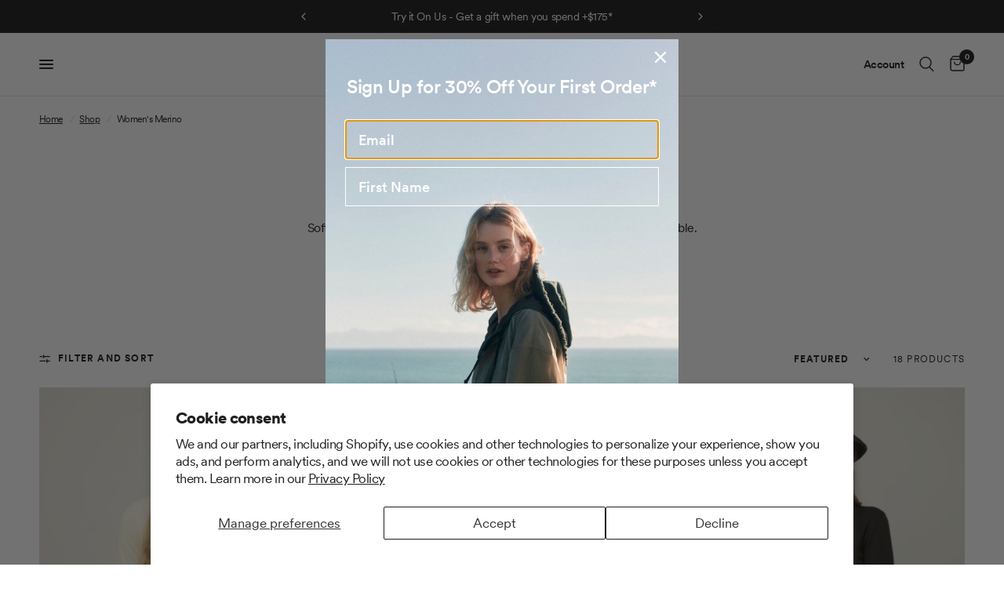

--- FILE ---
content_type: text/html; charset=utf-8
request_url: https://au.tilley.com/collections/merino-womens
body_size: 90388
content:
<!doctype html><html class="no-js" lang="en" dir="ltr">
<head>
<script>
window.KiwiSizing = window.KiwiSizing === undefined ? {} : window.KiwiSizing;
KiwiSizing.shop = "tilley-aud.myshopify.com";


</script>
  <meta name="google-site-verification" content="3ZkCTUCSPZ64rF7w_wTmBM3qvsedEdPgk4lXlucZGK8" />
<!-- "snippets/limespot.liquid" was not rendered, the associated app was uninstalled -->
	<meta charset="utf-8">
	<meta http-equiv="X-UA-Compatible" content="IE=edge,chrome=1">
	<meta name="viewport" content="width=device-width, initial-scale=1, maximum-scale=5, viewport-fit=cover">
	<meta name="theme-color" content="#ffffff">
	<link rel="canonical" href="https://au.tilley.com/collections/merino-womens">
	<link rel="preconnect" href="https://cdn.shopify.com" crossorigin>
	<link rel="preload" as="style" href="//au.tilley.com/cdn/shop/t/92/assets/app.css?v=73796789636302267571767379525">

<link rel="preload" as="image" href="//au.tilley.com/cdn/shop/files/W03SW1012_CREAM_5_a7774d88-f64c-4a50-ba28-8f88e6f243b8_20x20_crop_center.jpg?v=1761247780" imagesrcset="//au.tilley.com/cdn/shop/files/W03SW1012_CREAM_5_a7774d88-f64c-4a50-ba28-8f88e6f243b8_375x375_crop_center.jpg?v=1761247780 375w,//au.tilley.com/cdn/shop/files/W03SW1012_CREAM_5_a7774d88-f64c-4a50-ba28-8f88e6f243b8_2400x2400_crop_center.jpg?v=1761247780 2400w" imagesizes="auto">


<link href="//au.tilley.com/cdn/shop/t/92/assets/animations.min.js?v=43857518744990237831767379525" as="script" rel="preload">

<link href="//au.tilley.com/cdn/shop/t/92/assets/vendor.min.js?v=157477036952821991051767379525" as="script" rel="preload">
<link href="//au.tilley.com/cdn/shop/t/92/assets/app.js?v=102630522849291659101767379525" as="script" rel="preload">
<link href="//au.tilley.com/cdn/shop/t/92/assets/slideshow.js?v=10887116970406337511767379525" as="script" rel="preload">

<script>
window.lazySizesConfig = window.lazySizesConfig || {};
window.lazySizesConfig.expand = 250;
window.lazySizesConfig.loadMode = 1;
window.lazySizesConfig.loadHidden = false;
</script>


	<link rel="icon" type="image/png" href="//au.tilley.com/cdn/shop/files/Logo_transparent.png?crop=center&height=32&v=1696617893&width=32">

	<title>
	Women&#39;s Merino &ndash; Tilley Australia
	</title>

	
	<meta name="description" content="Merino styles for women: breathable, soft, and perfect for layering.">
	
<link rel="preconnect" href="https://fonts.shopifycdn.com" crossorigin>

<meta property="og:site_name" content="Tilley Australia">
<meta property="og:url" content="https://au.tilley.com/collections/merino-womens">
<meta property="og:title" content="Women&#39;s Merino">
<meta property="og:type" content="product.group">
<meta property="og:description" content="Merino styles for women: breathable, soft, and perfect for layering."><meta property="og:image" content="http://au.tilley.com/cdn/shop/files/38_814x_crop_center_89f4df5d-5b71-4c20-998a-819195a3a0b0.jpg?v=1684173958">
  <meta property="og:image:secure_url" content="https://au.tilley.com/cdn/shop/files/38_814x_crop_center_89f4df5d-5b71-4c20-998a-819195a3a0b0.jpg?v=1684173958">
  <meta property="og:image:width" content="794">
  <meta property="og:image:height" content="1123"><meta name="twitter:card" content="summary_large_image">
<meta name="twitter:title" content="Women&#39;s Merino">
<meta name="twitter:description" content="Merino styles for women: breathable, soft, and perfect for layering.">


	<link href="//au.tilley.com/cdn/shop/t/92/assets/app.css?v=73796789636302267571767379525" rel="stylesheet" type="text/css" media="all" />
	<link href="//au.tilley.com/cdn/shop/t/92/assets/custom.css?v=170838206994551871601767379525" rel="stylesheet" type="text/css" media="all" />

	<style type='text/css'>
@font-face {
  font-family: "Circular";
  src: url('https://cdn.shopify.com/s/files/1/0568/3907/8093/files/CircularXXSub-Regular.woff') format("woff");
  font-weight: 400;
}

@font-face {
  font-family: "Circular";
  src: url('https://cdn.shopify.com/s/files/1/0568/3907/8093/files/CircularXXSub-Medium.woff') format("woff");
  font-weight: 500;
}

@font-face {
  font-family: "Circular";
  src: url('https://cdn.shopify.com/s/files/1/0568/3907/8093/files/CircularXXSub-Bold.woff') format("woff");
  font-weight: 600;
}

@font-face {
  font-family: "Circular";
  src: url('https://cdn.shopify.com/s/files/1/0568/3907/8093/files/CircularXXSub-Black.woff') format("woff");
  font-weight: 700;
}
</style>


<style data-shopify>
  

	h1,h2,h3,h4,h5,h6,
	.h1,.h2,.h3,.h4,.h5,.h6,
	.logolink.text-logo,
	.heading-font,
	.h1-xlarge,
	.h1-large,
	.customer-addresses .my-address .address-index {
		font-style: ;
		font-weight: ;
      
        font-family: Circular;
	}
	body,
	.body-font,
	.thb-product-detail .product-title {
		font-style: ;
		font-weight: ;
      
		font-family: Circular;
	}
	:root {
		--font-body-scale: 1.0;
		--font-body-line-height-scale: 1.0;
		--font-body-letter-spacing: -0.03em;
		--font-heading-scale: 1.0;
		--font-heading-line-height-scale: 1.0;
		--font-heading-letter-spacing: -0.03em;
		--font-navigation-scale: 1.0;
		--font-product-title-scale: 1.0;
		--font-product-title-line-height-scale: 1.0;
		--button-letter-spacing: 0.0em;--bg-body: #ffffff;
			--bg-body-rgb: 255,255,255;
			--bg-body-darken: #f7f7f7;
			--payment-terms-background-color: #ffffff;--color-body: #151515;
		  --color-body-rgb: 21,21,21;--color-accent: #151515;
			--color-accent-rgb: 21,21,21;--color-border: #E2E2E2;--color-form-border: #dedede;--color-announcement-bar-text: #ffffff;--color-announcement-bar-bg: #151515;--color-header-bg: #ffffff;
			--color-header-bg-rgb: 255,255,255;--color-header-text: #151515;
			--color-header-text-rgb: 21,21,21;--color-header-links: #151515;--color-header-links-hover: #151515;--color-header-icons: #151515;--color-header-border: #E2E2E2;--solid-button-background: #151515;--solid-button-label: #ffffff;--outline-button-label: #151515;--color-price: #151515;--color-star: #FD9A52;--color-dots: #151515;--color-inventory-instock: #279A4B;--color-inventory-lowstock: #FB9E5B;--section-spacing-mobile: 50px;--section-spacing-desktop: 90px;--button-border-radius: 0px;--color-badge-text: #ffffff;--color-badge-sold-out: #939393;--color-badge-sale: #151515;--badge-corner-radius: 13px;--color-footer-text: #FFFFFF;
			--color-footer-text-rgb: 255,255,255;--color-footer-link: #FFFFFF;--color-footer-link-hover: #FFFFFF;--color-footer-border: #444444;
			--color-footer-border-rgb: 68,68,68;--color-footer-bg: #151515;}
</style>


	<script>
		window.theme = window.theme || {};
		theme = {
			settings: {
				money_with_currency_format:"AUD ${{amount}}",
				cart_drawer:true,
				product_id: false,
			},
			routes: {
				root_url: '/',
				cart_url: '/cart',
				cart_add_url: '/cart/add',
				search_url: '/search',
				cart_change_url: '/cart/change',
				cart_update_url: '/cart/update',
				predictive_search_url: '/search/suggest',
			},
			variantStrings: {
        addToCart: `Add to cart`,
        soldOut: `Sold out`,
        unavailable: `Unavailable`,
      },
			strings: {
				requiresTerms: `You must agree with the terms and conditions of sales to check out`,
			}
		};
	</script>
	<script>window.nfecShopVersion = '1768672241';window.nfecJsVersion = '449674';window.nfecCVersion = 74368</script><script>window.performance && window.performance.mark && window.performance.mark('shopify.content_for_header.start');</script><meta name="google-site-verification" content="2WjBVIA2Q_Z8ts5A4xIfL4vNvGrH0vHq7APM80DY9W0">
<meta name="google-site-verification" content="R7B5Vx7Y0-iaTqEXYA1O2yYe1aMuQ6a7O0XszYBaks8">
<meta id="shopify-digital-wallet" name="shopify-digital-wallet" content="/56839078093/digital_wallets/dialog">
<meta name="shopify-checkout-api-token" content="ceceec2f199f977c80b8a2fb8bf4c3f0">
<meta id="in-context-paypal-metadata" data-shop-id="56839078093" data-venmo-supported="false" data-environment="production" data-locale="en_US" data-paypal-v4="true" data-currency="AUD">
<link rel="alternate" type="application/atom+xml" title="Feed" href="/collections/merino-womens.atom" />
<link rel="alternate" type="application/json+oembed" href="https://au.tilley.com/collections/merino-womens.oembed">
<script async="async" src="/checkouts/internal/preloads.js?locale=en-AU"></script>
<link rel="preconnect" href="https://shop.app" crossorigin="anonymous">
<script async="async" src="https://shop.app/checkouts/internal/preloads.js?locale=en-AU&shop_id=56839078093" crossorigin="anonymous"></script>
<script id="apple-pay-shop-capabilities" type="application/json">{"shopId":56839078093,"countryCode":"CA","currencyCode":"AUD","merchantCapabilities":["supports3DS"],"merchantId":"gid:\/\/shopify\/Shop\/56839078093","merchantName":"Tilley Australia","requiredBillingContactFields":["postalAddress","email","phone"],"requiredShippingContactFields":["postalAddress","email","phone"],"shippingType":"shipping","supportedNetworks":["visa","masterCard","amex","discover","jcb"],"total":{"type":"pending","label":"Tilley Australia","amount":"1.00"},"shopifyPaymentsEnabled":true,"supportsSubscriptions":true}</script>
<script id="shopify-features" type="application/json">{"accessToken":"ceceec2f199f977c80b8a2fb8bf4c3f0","betas":["rich-media-storefront-analytics"],"domain":"au.tilley.com","predictiveSearch":true,"shopId":56839078093,"locale":"en"}</script>
<script>var Shopify = Shopify || {};
Shopify.shop = "tilley-aud.myshopify.com";
Shopify.locale = "en";
Shopify.currency = {"active":"AUD","rate":"1.0"};
Shopify.country = "AU";
Shopify.theme = {"name":"Jan 2026 - live 1\/5","id":184856084845,"schema_name":"Reformation","schema_version":"1.5.4","theme_store_id":1762,"role":"main"};
Shopify.theme.handle = "null";
Shopify.theme.style = {"id":null,"handle":null};
Shopify.cdnHost = "au.tilley.com/cdn";
Shopify.routes = Shopify.routes || {};
Shopify.routes.root = "/";</script>
<script type="module">!function(o){(o.Shopify=o.Shopify||{}).modules=!0}(window);</script>
<script>!function(o){function n(){var o=[];function n(){o.push(Array.prototype.slice.apply(arguments))}return n.q=o,n}var t=o.Shopify=o.Shopify||{};t.loadFeatures=n(),t.autoloadFeatures=n()}(window);</script>
<script>
  window.ShopifyPay = window.ShopifyPay || {};
  window.ShopifyPay.apiHost = "shop.app\/pay";
  window.ShopifyPay.redirectState = null;
</script>
<script id="shop-js-analytics" type="application/json">{"pageType":"collection"}</script>
<script defer="defer" async type="module" src="//au.tilley.com/cdn/shopifycloud/shop-js/modules/v2/client.init-shop-cart-sync_C5BV16lS.en.esm.js"></script>
<script defer="defer" async type="module" src="//au.tilley.com/cdn/shopifycloud/shop-js/modules/v2/chunk.common_CygWptCX.esm.js"></script>
<script type="module">
  await import("//au.tilley.com/cdn/shopifycloud/shop-js/modules/v2/client.init-shop-cart-sync_C5BV16lS.en.esm.js");
await import("//au.tilley.com/cdn/shopifycloud/shop-js/modules/v2/chunk.common_CygWptCX.esm.js");

  window.Shopify.SignInWithShop?.initShopCartSync?.({"fedCMEnabled":true,"windoidEnabled":true});

</script>
<script>
  window.Shopify = window.Shopify || {};
  if (!window.Shopify.featureAssets) window.Shopify.featureAssets = {};
  window.Shopify.featureAssets['shop-js'] = {"shop-cart-sync":["modules/v2/client.shop-cart-sync_ZFArdW7E.en.esm.js","modules/v2/chunk.common_CygWptCX.esm.js"],"init-fed-cm":["modules/v2/client.init-fed-cm_CmiC4vf6.en.esm.js","modules/v2/chunk.common_CygWptCX.esm.js"],"shop-button":["modules/v2/client.shop-button_tlx5R9nI.en.esm.js","modules/v2/chunk.common_CygWptCX.esm.js"],"shop-cash-offers":["modules/v2/client.shop-cash-offers_DOA2yAJr.en.esm.js","modules/v2/chunk.common_CygWptCX.esm.js","modules/v2/chunk.modal_D71HUcav.esm.js"],"init-windoid":["modules/v2/client.init-windoid_sURxWdc1.en.esm.js","modules/v2/chunk.common_CygWptCX.esm.js"],"shop-toast-manager":["modules/v2/client.shop-toast-manager_ClPi3nE9.en.esm.js","modules/v2/chunk.common_CygWptCX.esm.js"],"init-shop-email-lookup-coordinator":["modules/v2/client.init-shop-email-lookup-coordinator_B8hsDcYM.en.esm.js","modules/v2/chunk.common_CygWptCX.esm.js"],"init-shop-cart-sync":["modules/v2/client.init-shop-cart-sync_C5BV16lS.en.esm.js","modules/v2/chunk.common_CygWptCX.esm.js"],"avatar":["modules/v2/client.avatar_BTnouDA3.en.esm.js"],"pay-button":["modules/v2/client.pay-button_FdsNuTd3.en.esm.js","modules/v2/chunk.common_CygWptCX.esm.js"],"init-customer-accounts":["modules/v2/client.init-customer-accounts_DxDtT_ad.en.esm.js","modules/v2/client.shop-login-button_C5VAVYt1.en.esm.js","modules/v2/chunk.common_CygWptCX.esm.js","modules/v2/chunk.modal_D71HUcav.esm.js"],"init-shop-for-new-customer-accounts":["modules/v2/client.init-shop-for-new-customer-accounts_ChsxoAhi.en.esm.js","modules/v2/client.shop-login-button_C5VAVYt1.en.esm.js","modules/v2/chunk.common_CygWptCX.esm.js","modules/v2/chunk.modal_D71HUcav.esm.js"],"shop-login-button":["modules/v2/client.shop-login-button_C5VAVYt1.en.esm.js","modules/v2/chunk.common_CygWptCX.esm.js","modules/v2/chunk.modal_D71HUcav.esm.js"],"init-customer-accounts-sign-up":["modules/v2/client.init-customer-accounts-sign-up_CPSyQ0Tj.en.esm.js","modules/v2/client.shop-login-button_C5VAVYt1.en.esm.js","modules/v2/chunk.common_CygWptCX.esm.js","modules/v2/chunk.modal_D71HUcav.esm.js"],"shop-follow-button":["modules/v2/client.shop-follow-button_Cva4Ekp9.en.esm.js","modules/v2/chunk.common_CygWptCX.esm.js","modules/v2/chunk.modal_D71HUcav.esm.js"],"checkout-modal":["modules/v2/client.checkout-modal_BPM8l0SH.en.esm.js","modules/v2/chunk.common_CygWptCX.esm.js","modules/v2/chunk.modal_D71HUcav.esm.js"],"lead-capture":["modules/v2/client.lead-capture_Bi8yE_yS.en.esm.js","modules/v2/chunk.common_CygWptCX.esm.js","modules/v2/chunk.modal_D71HUcav.esm.js"],"shop-login":["modules/v2/client.shop-login_D6lNrXab.en.esm.js","modules/v2/chunk.common_CygWptCX.esm.js","modules/v2/chunk.modal_D71HUcav.esm.js"],"payment-terms":["modules/v2/client.payment-terms_CZxnsJam.en.esm.js","modules/v2/chunk.common_CygWptCX.esm.js","modules/v2/chunk.modal_D71HUcav.esm.js"]};
</script>
<script>(function() {
  var isLoaded = false;
  function asyncLoad() {
    if (isLoaded) return;
    isLoaded = true;
    var urls = ["https:\/\/assets.smartwishlist.webmarked.net\/static\/v6\/smartwishlist.js?shop=tilley-aud.myshopify.com","https:\/\/dr4qe3ddw9y32.cloudfront.net\/awin-shopify-integration-code.js?aid=7586\u0026v=shopifyApp_5.2.1\u0026ts=1750171452918\u0026shop=tilley-aud.myshopify.com","https:\/\/jsappcdn.hikeorders.com\/main\/assets\/js\/hko-accessibility.min.js?widgetId=tilley-aud.myshopify.com\u0026shop=tilley-aud.myshopify.com","https:\/\/d5zu2f4xvqanl.cloudfront.net\/42\/fe\/loader_2.js?shop=tilley-aud.myshopify.com","https:\/\/config.gorgias.chat\/bundle-loader\/01GYCC80B2Y0WA3MGPBD9X4WJB?source=shopify1click\u0026shop=tilley-aud.myshopify.com","https:\/\/app.kiwisizing.com\/web\/js\/dist\/kiwiSizing\/plugin\/SizingPlugin.prod.js?v=330\u0026shop=tilley-aud.myshopify.com","https:\/\/cdnicart.identixweb.com\/assets\/js\/editor_popup_modal.min.js?shop=tilley-aud.myshopify.com","https:\/\/cdn.9gtb.com\/loader.js?g_cvt_id=6cbd294a-bcbc-4442-b8fa-e726330e709b\u0026shop=tilley-aud.myshopify.com","\/\/backinstock.useamp.com\/widget\/65316_1767158846.js?category=bis\u0026v=6\u0026shop=tilley-aud.myshopify.com"];
    for (var i = 0; i < urls.length; i++) {
      var s = document.createElement('script');
      s.type = 'text/javascript';
      s.async = true;
      s.src = urls[i];
      var x = document.getElementsByTagName('script')[0];
      x.parentNode.insertBefore(s, x);
    }
  };
  if(window.attachEvent) {
    window.attachEvent('onload', asyncLoad);
  } else {
    window.addEventListener('load', asyncLoad, false);
  }
})();</script>
<script id="__st">var __st={"a":56839078093,"offset":39600,"reqid":"bb8e3993-261d-481f-8d1d-74184bae64b6-1768749811","pageurl":"au.tilley.com\/collections\/merino-womens","u":"78724140af1c","p":"collection","rtyp":"collection","rid":613054939341};</script>
<script>window.ShopifyPaypalV4VisibilityTracking = true;</script>
<script id="captcha-bootstrap">!function(){'use strict';const t='contact',e='account',n='new_comment',o=[[t,t],['blogs',n],['comments',n],[t,'customer']],c=[[e,'customer_login'],[e,'guest_login'],[e,'recover_customer_password'],[e,'create_customer']],r=t=>t.map((([t,e])=>`form[action*='/${t}']:not([data-nocaptcha='true']) input[name='form_type'][value='${e}']`)).join(','),a=t=>()=>t?[...document.querySelectorAll(t)].map((t=>t.form)):[];function s(){const t=[...o],e=r(t);return a(e)}const i='password',u='form_key',d=['recaptcha-v3-token','g-recaptcha-response','h-captcha-response',i],f=()=>{try{return window.sessionStorage}catch{return}},m='__shopify_v',_=t=>t.elements[u];function p(t,e,n=!1){try{const o=window.sessionStorage,c=JSON.parse(o.getItem(e)),{data:r}=function(t){const{data:e,action:n}=t;return t[m]||n?{data:e,action:n}:{data:t,action:n}}(c);for(const[e,n]of Object.entries(r))t.elements[e]&&(t.elements[e].value=n);n&&o.removeItem(e)}catch(o){console.error('form repopulation failed',{error:o})}}const l='form_type',E='cptcha';function T(t){t.dataset[E]=!0}const w=window,h=w.document,L='Shopify',v='ce_forms',y='captcha';let A=!1;((t,e)=>{const n=(g='f06e6c50-85a8-45c8-87d0-21a2b65856fe',I='https://cdn.shopify.com/shopifycloud/storefront-forms-hcaptcha/ce_storefront_forms_captcha_hcaptcha.v1.5.2.iife.js',D={infoText:'Protected by hCaptcha',privacyText:'Privacy',termsText:'Terms'},(t,e,n)=>{const o=w[L][v],c=o.bindForm;if(c)return c(t,g,e,D).then(n);var r;o.q.push([[t,g,e,D],n]),r=I,A||(h.body.append(Object.assign(h.createElement('script'),{id:'captcha-provider',async:!0,src:r})),A=!0)});var g,I,D;w[L]=w[L]||{},w[L][v]=w[L][v]||{},w[L][v].q=[],w[L][y]=w[L][y]||{},w[L][y].protect=function(t,e){n(t,void 0,e),T(t)},Object.freeze(w[L][y]),function(t,e,n,w,h,L){const[v,y,A,g]=function(t,e,n){const i=e?o:[],u=t?c:[],d=[...i,...u],f=r(d),m=r(i),_=r(d.filter((([t,e])=>n.includes(e))));return[a(f),a(m),a(_),s()]}(w,h,L),I=t=>{const e=t.target;return e instanceof HTMLFormElement?e:e&&e.form},D=t=>v().includes(t);t.addEventListener('submit',(t=>{const e=I(t);if(!e)return;const n=D(e)&&!e.dataset.hcaptchaBound&&!e.dataset.recaptchaBound,o=_(e),c=g().includes(e)&&(!o||!o.value);(n||c)&&t.preventDefault(),c&&!n&&(function(t){try{if(!f())return;!function(t){const e=f();if(!e)return;const n=_(t);if(!n)return;const o=n.value;o&&e.removeItem(o)}(t);const e=Array.from(Array(32),(()=>Math.random().toString(36)[2])).join('');!function(t,e){_(t)||t.append(Object.assign(document.createElement('input'),{type:'hidden',name:u})),t.elements[u].value=e}(t,e),function(t,e){const n=f();if(!n)return;const o=[...t.querySelectorAll(`input[type='${i}']`)].map((({name:t})=>t)),c=[...d,...o],r={};for(const[a,s]of new FormData(t).entries())c.includes(a)||(r[a]=s);n.setItem(e,JSON.stringify({[m]:1,action:t.action,data:r}))}(t,e)}catch(e){console.error('failed to persist form',e)}}(e),e.submit())}));const S=(t,e)=>{t&&!t.dataset[E]&&(n(t,e.some((e=>e===t))),T(t))};for(const o of['focusin','change'])t.addEventListener(o,(t=>{const e=I(t);D(e)&&S(e,y())}));const B=e.get('form_key'),M=e.get(l),P=B&&M;t.addEventListener('DOMContentLoaded',(()=>{const t=y();if(P)for(const e of t)e.elements[l].value===M&&p(e,B);[...new Set([...A(),...v().filter((t=>'true'===t.dataset.shopifyCaptcha))])].forEach((e=>S(e,t)))}))}(h,new URLSearchParams(w.location.search),n,t,e,['guest_login'])})(!0,!0)}();</script>
<script integrity="sha256-4kQ18oKyAcykRKYeNunJcIwy7WH5gtpwJnB7kiuLZ1E=" data-source-attribution="shopify.loadfeatures" defer="defer" src="//au.tilley.com/cdn/shopifycloud/storefront/assets/storefront/load_feature-a0a9edcb.js" crossorigin="anonymous"></script>
<script crossorigin="anonymous" defer="defer" src="//au.tilley.com/cdn/shopifycloud/storefront/assets/shopify_pay/storefront-65b4c6d7.js?v=20250812"></script>
<script data-source-attribution="shopify.dynamic_checkout.dynamic.init">var Shopify=Shopify||{};Shopify.PaymentButton=Shopify.PaymentButton||{isStorefrontPortableWallets:!0,init:function(){window.Shopify.PaymentButton.init=function(){};var t=document.createElement("script");t.src="https://au.tilley.com/cdn/shopifycloud/portable-wallets/latest/portable-wallets.en.js",t.type="module",document.head.appendChild(t)}};
</script>
<script data-source-attribution="shopify.dynamic_checkout.buyer_consent">
  function portableWalletsHideBuyerConsent(e){var t=document.getElementById("shopify-buyer-consent"),n=document.getElementById("shopify-subscription-policy-button");t&&n&&(t.classList.add("hidden"),t.setAttribute("aria-hidden","true"),n.removeEventListener("click",e))}function portableWalletsShowBuyerConsent(e){var t=document.getElementById("shopify-buyer-consent"),n=document.getElementById("shopify-subscription-policy-button");t&&n&&(t.classList.remove("hidden"),t.removeAttribute("aria-hidden"),n.addEventListener("click",e))}window.Shopify?.PaymentButton&&(window.Shopify.PaymentButton.hideBuyerConsent=portableWalletsHideBuyerConsent,window.Shopify.PaymentButton.showBuyerConsent=portableWalletsShowBuyerConsent);
</script>
<script data-source-attribution="shopify.dynamic_checkout.cart.bootstrap">document.addEventListener("DOMContentLoaded",(function(){function t(){return document.querySelector("shopify-accelerated-checkout-cart, shopify-accelerated-checkout")}if(t())Shopify.PaymentButton.init();else{new MutationObserver((function(e,n){t()&&(Shopify.PaymentButton.init(),n.disconnect())})).observe(document.body,{childList:!0,subtree:!0})}}));
</script>
<script id='scb4127' type='text/javascript' async='' src='https://au.tilley.com/cdn/shopifycloud/privacy-banner/storefront-banner.js'></script><link id="shopify-accelerated-checkout-styles" rel="stylesheet" media="screen" href="https://au.tilley.com/cdn/shopifycloud/portable-wallets/latest/accelerated-checkout-backwards-compat.css" crossorigin="anonymous">
<style id="shopify-accelerated-checkout-cart">
        #shopify-buyer-consent {
  margin-top: 1em;
  display: inline-block;
  width: 100%;
}

#shopify-buyer-consent.hidden {
  display: none;
}

#shopify-subscription-policy-button {
  background: none;
  border: none;
  padding: 0;
  text-decoration: underline;
  font-size: inherit;
  cursor: pointer;
}

#shopify-subscription-policy-button::before {
  box-shadow: none;
}

      </style>

<script>window.performance && window.performance.mark && window.performance.mark('shopify.content_for_header.end');</script> <!-- Header hook for plugins -->

	<script>document.documentElement.className = document.documentElement.className.replace('no-js', 'js');</script>
<meta class='geo-ip' content='[base64]'><script async src='//au.tilley.com/apps/easylocation/easylocation-1.0.3.min.js'></script><!-- BEGIN app block: shopify://apps/selly-promotion-pricing/blocks/app-embed-block/351afe80-738d-4417-9b66-e345ff249052 --><script>window.nfecShopVersion = '1768672241';window.nfecJsVersion = '449674';window.nfecCVersion = 74368</script> <!-- For special customization -->
<script id="tdf_pxrscript" class="tdf_script5" data-c="/fe\/loader_2.js">
Shopify = window.Shopify || {};
Shopify.shop = Shopify.shop || 'tilley-aud.myshopify.com';
Shopify.SMCPP = {};Shopify.SMCPP.cer = '1.489425';
</script>
<script src="https://d5zu2f4xvqanl.cloudfront.net/42/fe/loader_2.js?shop=tilley-aud.myshopify.com" async data-cookieconsent="ignore"></script>
<script>
!function(t){var e=function(e){var n,a;(n=t.createElement("script")).type="text/javascript",n.async=!0,n.src=e,(a=t.getElementsByTagName("script")[0]).parentNode.insertBefore(n,a)};setTimeout(function(){window.tdfInited||(window.altcdn=1,e("https://cdn.shopify.com/s/files/1/0013/1642/1703/t/1/assets/loader_2.js?shop=tilley-aud.myshopify.com&v=45"))},2689)}(document);
</script>
<!-- END app block --><!-- BEGIN app block: shopify://apps/zepto-product-personalizer/blocks/product_personalizer_main/7411210d-7b32-4c09-9455-e129e3be4729 -->
<!-- BEGIN app snippet: zepto_common --><script>
var pplr_cart = {"note":null,"attributes":{},"original_total_price":0,"total_price":0,"total_discount":0,"total_weight":0.0,"item_count":0,"items":[],"requires_shipping":false,"currency":"AUD","items_subtotal_price":0,"cart_level_discount_applications":[],"checkout_charge_amount":0};
var pplr_shop_currency = "AUD";
var pplr_enabled_currencies_size = 1;
var pplr_money_formate = "AUD ${{amount}}";
var pplr_manual_theme_selector=["CartCount span:first","tr:has([name*=updates]) , .cart__table-row , .cart-drawer__item , .cart-item , .ajaxcart__row , .ajaxcart__product , [data-products]  .cart__item , .CartItem , .cart__row.cart-item:not(.ajaxcart_row) , .cart__row.responsive-table__row , .mini-products-list .item , .cart-product-item , .cart-product , .product-id.item-row , .cart-summary-item-container , .cart-item.cf , .js_cart_item , .cart__card","tr img:first,.cart-drawer__options , .cart-item__image ,  .AspectRatio img",".line-item__title, .meta span,.cart-drawer__options:last-of-type , .cart-drawer__item-properties , .cart__properties , .CartItem__PropertyList , .cart__item-meta .cart__product-properties , .properties , .item-details h6 small",".cart__item--price .cart__price , .CartItem__Price , .cart-collateral .price , .cart-summary-item__price-current , .cart_price .transcy-money , .bcpo-cart-item-original-price  ,  .final-price , .price-box span , .saso-cart-item-price  , .cart-drawer__item-price-container .cart-item__price , .cart-drawer__price .cart-item__original-price",".grid__item.one-half.text-right , .ajaxcart__price , .ajaxcart_product-price , .saso-cart-item-line-price , .cart__price .money , .bcpo-cart-item-original-line-price , .cart__item-total ,  .cart-item-total .money , .cart--total .price",".pplr_item_remove",".ajaxcart__qty , .PageContent , #CartContainer , .cart-summary-item__quantity , .nt_fk_canvas , .cart__cell--quantity , #mainContent , .cart-drawer__content , .cart__table tbody",".header__cart-price-bubble span[data-cart-price-bubble] , .cart-drawer__subtotal-value , .cart-drawer__subtotal-number , .ajaxcart__subtotal .grid .grid__item.one-third.text-right , .ajaxcart__subtotal , .cart__footer__value[data-cart-final] , .text-right.price.price--amount .price ,  .cart__item-sub div[data-subtotal] , .cart-cost .money , .cart__subtotal .money , .amount .theme-money , .cart_tot_price .transcy-money , .cart__total__money , .cart-subtotal__price , .cart__subtotal , .cart__subtotal-price .wcp-original-cart-total , #CartCost","form[action*=cart] [name=checkout]","Click To View Image"];
</script>
<script defer src="//cdn-zeptoapps.com/product-personalizer/pplr_common.js?v=19" ></script><!-- END app snippet -->

<!-- END app block --><!-- BEGIN app block: shopify://apps/boost-ai-search-filter/blocks/boost-sd-ssr/7fc998ae-a150-4367-bab8-505d8a4503f7 --><script type="text/javascript">"use strict";(()=>{var __typeError=msg=>{throw TypeError(msg)};var __accessCheck=(obj,member,msg)=>member.has(obj)||__typeError("Cannot "+msg);var __privateGet=(obj,member,getter)=>(__accessCheck(obj,member,"read from private field"),getter?getter.call(obj):member.get(obj));var __privateAdd=(obj,member,value)=>member.has(obj)?__typeError("Cannot add the same private member more than once"):member instanceof WeakSet?member.add(obj):member.set(obj,value);var __privateSet=(obj,member,value,setter)=>(__accessCheck(obj,member,"write to private field"),setter?setter.call(obj,value):member.set(obj,value),value);var __privateMethod=(obj,member,method)=>(__accessCheck(obj,member,"access private method"),method);function mergeDeepMutate(target,...sources){if(!target)return target;if(sources.length===0)return target;const isObject=obj=>!!obj&&typeof obj==="object";const isPlainObject=obj=>{if(!isObject(obj))return false;const proto=Object.getPrototypeOf(obj);return proto===Object.prototype||proto===null};for(const source of sources){if(!source)continue;for(const key in source){const sourceValue=source[key];if(!(key in target)){target[key]=sourceValue;continue}const targetValue=target[key];if(Array.isArray(targetValue)&&Array.isArray(sourceValue)){target[key]=targetValue.concat(...sourceValue)}else if(isPlainObject(targetValue)&&isPlainObject(sourceValue)){target[key]=mergeDeepMutate(targetValue,sourceValue)}else{target[key]=sourceValue}}}return target}var _config,_dataObjects,_modules,_cachedModulesByConstructor,_status,_cachedEventListeners,_registryBlockListeners,_readyListeners,_blocks,_Application_instances,extendAppConfigFromModules_fn,extendAppConfigFromGlobalVariables_fn,initializeDataObjects_fn,resetBlocks_fn,loadModuleEventListeners_fn;var Application=class{constructor(config,dataObjects){__privateAdd(this,_Application_instances);__privateAdd(this,_config);__privateAdd(this,_dataObjects);__privateAdd(this,_modules,[]);__privateAdd(this,_cachedModulesByConstructor,new Map);__privateAdd(this,_status,"created");__privateAdd(this,_cachedEventListeners,{});__privateAdd(this,_registryBlockListeners,[]);__privateAdd(this,_readyListeners,[]);this.mode="production";this.logLevel=1;__privateAdd(this,_blocks,{});const boostWidgetIntegration=window.boostWidgetIntegration;__privateSet(this,_config,config||{logLevel:boostWidgetIntegration?.config?.logLevel,env:"production"});this.logLevel=__privateGet(this,_config).logLevel??(this.mode==="production"?2:this.logLevel);if(__privateGet(this,_config).logLevel==null){__privateGet(this,_config).logLevel=this.logLevel}__privateSet(this,_dataObjects,dataObjects||{});this.logger={debug:(...args)=>{if(this.logLevel<=0){console.debug("Boost > [DEBUG] ",...args)}},info:(...args)=>{if(this.logLevel<=1){console.info("Boost > [INFO] ",...args)}},warn:(...args)=>{if(this.logLevel<=2){console.warn("Boost > [WARN] ",...args)}},error:(...args)=>{if(this.logLevel<=3){console.error("Boost > [ERROR] ",...args)}}}}get blocks(){return __privateGet(this,_blocks)}get config(){return __privateGet(this,_config)}get dataObjects(){return __privateGet(this,_dataObjects)}get status(){return __privateGet(this,_status)}get modules(){return __privateGet(this,_modules)}bootstrap(){if(__privateGet(this,_status)==="bootstrapped"){this.logger.warn("Application already bootstrapped");return}if(__privateGet(this,_status)==="started"){this.logger.warn("Application already started");return}__privateMethod(this,_Application_instances,loadModuleEventListeners_fn).call(this);this.dispatchLifecycleEvent({name:"onBeforeAppBootstrap",payload:null});if(__privateGet(this,_config)?.customization?.app?.onBootstrap){__privateGet(this,_config).customization.app.onBootstrap(this)}__privateMethod(this,_Application_instances,extendAppConfigFromModules_fn).call(this);__privateMethod(this,_Application_instances,extendAppConfigFromGlobalVariables_fn).call(this);__privateMethod(this,_Application_instances,initializeDataObjects_fn).call(this);this.assignGlobalVariables();__privateSet(this,_status,"bootstrapped");this.dispatchLifecycleEvent({name:"onAppBootstrap",payload:null})}async initModules(){await Promise.all(__privateGet(this,_modules).map(async module=>{if(!module.shouldInit()){this.logger.info("Module not initialized",module.constructor.name,"shouldInit returned false");return}module.onBeforeModuleInit?.();this.dispatchLifecycleEvent({name:"onBeforeModuleInit",payload:{module}});this.logger.info(`Initializing ${module.constructor.name} module`);try{await module.init();this.dispatchLifecycleEvent({name:"onModuleInit",payload:{module}})}catch(error){this.logger.error(`Error initializing module ${module.constructor.name}:`,error);this.dispatchLifecycleEvent({name:"onModuleError",payload:{module,error:error instanceof Error?error:new Error(String(error))}})}}))}getModule(constructor){const module=__privateGet(this,_cachedModulesByConstructor).get(constructor);if(module&&!module.shouldInit()){return void 0}return module}getModuleByName(name){const module=__privateGet(this,_modules).find(mod=>{const ModuleClass=mod.constructor;return ModuleClass.moduleName===name});if(module&&!module.shouldInit()){return void 0}return module}registerBlock(block){if(!block.id){this.logger.error("Block id is required");return}const blockId=block.id;if(__privateGet(this,_blocks)[blockId]){this.logger.error(`Block with id ${blockId} already exists`);return}__privateGet(this,_blocks)[blockId]=block;if(window.boostWidgetIntegration.blocks){window.boostWidgetIntegration.blocks[blockId]=block}this.dispatchLifecycleEvent({name:"onRegisterBlock",payload:{block}});__privateGet(this,_registryBlockListeners).forEach(listener=>{try{listener(block)}catch(error){this.logger.error("Error in registry block listener:",error)}})}addRegistryBlockListener(listener){__privateGet(this,_registryBlockListeners).push(listener);Object.values(__privateGet(this,_blocks)).forEach(block=>{try{listener(block)}catch(error){this.logger.error("Error in registry block listener for existing block:",error)}})}removeRegistryBlockListener(listener){const index=__privateGet(this,_registryBlockListeners).indexOf(listener);if(index>-1){__privateGet(this,_registryBlockListeners).splice(index,1)}}onReady(handler){if(__privateGet(this,_status)==="started"){try{handler()}catch(error){this.logger.error("Error in ready handler:",error)}}else{__privateGet(this,_readyListeners).push(handler)}}assignGlobalVariables(){if(!window.boostWidgetIntegration){window.boostWidgetIntegration={}}Object.assign(window.boostWidgetIntegration,{TAEApp:this,config:this.config,dataObjects:__privateGet(this,_dataObjects),blocks:this.blocks})}async start(){this.logger.info("Application starting");this.bootstrap();this.dispatchLifecycleEvent({name:"onBeforeAppStart",payload:null});await this.initModules();__privateSet(this,_status,"started");this.dispatchLifecycleEvent({name:"onAppStart",payload:null});__privateGet(this,_readyListeners).forEach(listener=>{try{listener()}catch(error){this.logger.error("Error in ready listener:",error)}});if(__privateGet(this,_config)?.customization?.app?.onStart){__privateGet(this,_config).customization.app.onStart(this)}}destroy(){if(__privateGet(this,_status)!=="started"){this.logger.warn("Application not started yet");return}__privateGet(this,_modules).forEach(module=>{this.dispatchLifecycleEvent({name:"onModuleDestroy",payload:{module}});module.destroy()});__privateSet(this,_modules,[]);__privateMethod(this,_Application_instances,resetBlocks_fn).call(this);__privateSet(this,_status,"destroyed");this.dispatchLifecycleEvent({name:"onAppDestroy",payload:null})}setLogLevel(level){this.logLevel=level;this.updateConfig({logLevel:level})}loadModule(ModuleConstructor){if(!ModuleConstructor){return this}const app=this;const moduleInstance=new ModuleConstructor(app);if(__privateGet(app,_cachedModulesByConstructor).has(ModuleConstructor)){this.logger.warn(`Module ${ModuleConstructor.name} already loaded`);return app}__privateGet(this,_modules).push(moduleInstance);__privateGet(this,_cachedModulesByConstructor).set(ModuleConstructor,moduleInstance);this.logger.info(`Module ${ModuleConstructor.name} already loaded`);return app}updateConfig(newConfig){if(typeof newConfig==="function"){__privateSet(this,_config,newConfig(__privateGet(this,_config)))}else{mergeDeepMutate(__privateGet(this,_config),newConfig)}return this.config}dispatchLifecycleEvent(event){switch(event.name){case"onBeforeAppBootstrap":this.triggerEvent("onBeforeAppBootstrap",event);break;case"onAppBootstrap":this.logger.info("Application bootstrapped");this.triggerEvent("onAppBootstrap",event);break;case"onBeforeModuleInit":this.triggerEvent("onBeforeModuleInit",event);break;case"onModuleInit":this.logger.info(`Module ${event.payload.module.constructor.name} initialized`);this.triggerEvent("onModuleInit",event);break;case"onModuleDestroy":this.logger.info(`Module ${event.payload.module.constructor.name} destroyed`);this.triggerEvent("onModuleDestroy",event);break;case"onBeforeAppStart":this.triggerEvent("onBeforeAppStart",event);break;case"onAppStart":this.logger.info("Application started");this.triggerEvent("onAppStart",event);break;case"onAppDestroy":this.logger.info("Application destroyed");this.triggerEvent("onAppDestroy",event);break;case"onAppError":this.logger.error("Application error",event.payload.error);this.triggerEvent("onAppError",event);break;case"onModuleError":this.logger.error("Module error",event.payload.module.constructor.name,event.payload.error);this.triggerEvent("onModuleError",event);break;case"onRegisterBlock":this.logger.info(`Block registered with id: ${event.payload.block.id}`);this.triggerEvent("onRegisterBlock",event);break;default:this.logger.warn("Unknown lifecycle event",event);break}}triggerEvent(eventName,event){const eventListeners=__privateGet(this,_cachedEventListeners)[eventName];if(eventListeners){eventListeners.forEach(listener=>{try{if(eventName==="onRegisterBlock"&&event.payload&&"block"in event.payload){listener(event.payload.block)}else{listener(event)}}catch(error){this.logger.error(`Error in event listener for ${eventName}:`,error,"Event data:",event)}})}}};_config=new WeakMap;_dataObjects=new WeakMap;_modules=new WeakMap;_cachedModulesByConstructor=new WeakMap;_status=new WeakMap;_cachedEventListeners=new WeakMap;_registryBlockListeners=new WeakMap;_readyListeners=new WeakMap;_blocks=new WeakMap;_Application_instances=new WeakSet;extendAppConfigFromModules_fn=function(){__privateGet(this,_modules).forEach(module=>{const extendAppConfig=module.extendAppConfig;if(extendAppConfig){mergeDeepMutate(__privateGet(this,_config),extendAppConfig)}})};extendAppConfigFromGlobalVariables_fn=function(){const initializedGlobalConfig=window.boostWidgetIntegration?.config;if(initializedGlobalConfig){mergeDeepMutate(__privateGet(this,_config),initializedGlobalConfig)}};initializeDataObjects_fn=function(){__privateGet(this,_modules).forEach(module=>{const dataObject=module.dataObject;if(dataObject){mergeDeepMutate(__privateGet(this,_dataObjects),dataObject)}})};resetBlocks_fn=function(){this.logger.info("Resetting all blocks");__privateSet(this,_blocks,{})};loadModuleEventListeners_fn=function(){__privateSet(this,_cachedEventListeners,{});const eventNames=["onBeforeAppBootstrap","onAppBootstrap","onModuleInit","onModuleDestroy","onBeforeAppStart","onAppStart","onAppDestroy","onAppError","onModuleError","onRegisterBlock"];__privateGet(this,_modules).forEach(module=>{eventNames.forEach(eventName=>{const eventListener=(...args)=>{if(this.status==="bootstrapped"||this.status==="started"){if(!module.shouldInit())return}return module[eventName]?.(...args)};if(typeof eventListener==="function"){if(!__privateGet(this,_cachedEventListeners)[eventName]){__privateGet(this,_cachedEventListeners)[eventName]=[]}if(eventName==="onRegisterBlock"){__privateGet(this,_cachedEventListeners)[eventName]?.push((block=>{eventListener.call(module,block)}))}else{__privateGet(this,_cachedEventListeners)[eventName]?.push(eventListener.bind(module))}}})})};var _app;var Module=class{constructor(app){__privateAdd(this,_app);__privateSet(this,_app,app)}shouldInit(){return true}destroy(){__privateSet(this,_app,void 0)}init(){}get app(){if(!__privateGet(this,_app)){throw new Error("Module not initialized")}return Object.freeze(__privateGet(this,_app))}get extendAppConfig(){return{}}get dataObject(){return{}}};_app=new WeakMap;var _boostTAEApp;var BoostTAEAppModule=class extends Module{constructor(){super(...arguments);__privateAdd(this,_boostTAEApp,null)}get TAEApp(){const boostTAE=getBoostTAE();if(!boostTAE){throw new Error("Boost TAE is not initialized")}__privateSet(this,_boostTAEApp,boostTAE);return __privateGet(this,_boostTAEApp)}get TAEAppConfig(){return this.TAEApp.config}get TAEAppDataObjects(){return this.TAEApp.dataObjects}};_boostTAEApp=new WeakMap;var AdditionalElement=class extends BoostTAEAppModule{get extendAppConfig(){return {additionalElementSettings:Object.assign(
        {
          
            default_sort_order: {"search":"","all":""},
          
        }, {"customSortingList":"relevance|best-selling|manual|title-ascending|title-descending|price-ascending|price-descending|created-ascending|created-descending","enableCollectionSearch":false})};}};AdditionalElement.moduleName="AdditionalElement";function getShortenToFullParamMap(){const shortenUrlParamList=getBoostTAE().config?.filterSettings?.shortenUrlParamList;const map={};if(!Array.isArray(shortenUrlParamList)){return map}shortenUrlParamList.forEach(item=>{if(typeof item!=="string")return;const idx=item.lastIndexOf(":");if(idx===-1)return;const full=item.slice(0,idx).trim();const short=item.slice(idx+1).trim();if(full.length>0&&short.length>0){map[short]=full}});return map}function generateUUID(){return "xxxxxxxx-xxxx-xxxx-xxxx-xxxxxxxxxxxx".replace(/[x]/g,function(){const r=Math.random()*16|0;return r.toString(16)});}function getQueryParamByKey(key){const urlParams=new URLSearchParams(window.location.search);return urlParams.get(key)}function convertValueRequestStockStatus(v){if(typeof v==="string"){if(v==="out-of-stock")return false;return true}if(Array.isArray(v)){return v.map(_v=>{if(_v==="out-of-stock"){return false}return true})}return false}function isMobileWidth(){return window.innerWidth<576}function isTabletPortraitMaxWidth(){return window.innerWidth<991}function detectDeviceByWidth(){let result="";if(isMobileWidth()){result+="mobile|"}else{result=result.replace("mobile|","")}if(isTabletPortraitMaxWidth()){result+="tablet_portrait_max"}else{result=result.replace("tablet_portrait_max","")}return result}function getSortBy(){const{generalSettings:{collection_id=0,page="collection",default_sort_by:defaultSortBy}={},additionalElementSettings:{default_sort_order:defaultSortOrder={},customSortingList}={}}=getBoostTAE().config;const defaultSortingList=["relevance","best-selling","manual","title-ascending","title-descending","price-ascending","price-descending","created-ascending","created-descending"];const sortQueryKey=getQueryParamByKey("sort");const sortingList=customSortingList?customSortingList.split("|"):defaultSortingList;if(sortQueryKey&&sortingList.includes(sortQueryKey))return sortQueryKey;const searchPage=page==="search";const collectionPage=page==="collection";if(searchPage)sortingList.splice(sortingList.indexOf("manual"),1);const{all,search}=defaultSortOrder;if(collectionPage){if(collection_id in defaultSortOrder){return defaultSortOrder[collection_id]}else if(all){return all}else if(defaultSortBy){return defaultSortBy}}else if(searchPage){return search||"relevance"}return""}var addParamsLocale=(params={})=>{params.return_all_currency_fields=false;return{...params,currency_rate:window.Shopify?.currency?.rate,currency:window.Shopify?.currency?.active,country:window.Shopify?.country}};var getLocalStorage=key=>{try{const value=localStorage.getItem(key);if(value)return JSON.parse(value);return null}catch{return null}};var setLocalStorage=(key,value)=>{try{localStorage.setItem(key,JSON.stringify(value))}catch(error){getBoostTAE().logger.error("Error setLocalStorage",error)}};var removeLocalStorage=key=>{try{localStorage.removeItem(key)}catch(error){getBoostTAE().logger.error("Error removeLocalStorage",error)}};function roundToNearest50(num){const remainder=num%50;if(remainder>25){return num+(50-remainder)}else{return num-remainder}}function lazyLoadImages(dom){if(!dom)return;const lazyImages=dom.querySelectorAll(".boost-sd__product-image-img[loading='lazy']");lazyImages.forEach(function(img){inViewPortHandler(img.parentElement,element=>{const imgElement=element.querySelector(".boost-sd__product-image-img[loading='lazy']");if(imgElement){imgElement.removeAttribute("loading")}})})}function inViewPortHandler(elements,callback){const observer=new IntersectionObserver(function intersectionObserverCallback(entries,observer2){entries.forEach(function(entry){if(entry.isIntersecting){callback(entry.target);observer2.unobserve(entry.target)}})});if(Array.isArray(elements)){elements.forEach(element=>observer.observe(element))}else{observer.observe(elements)}}var isBadUrl=url=>{try{if(!url){url=getWindowLocation().search}const urlString=typeof url==="string"?url:url.toString();const urlParams=decodeURIComponent(urlString).split("&");let isXSSUrl=false;if(urlParams.length>0){for(let i=0;i<urlParams.length;i++){const param=urlParams[i];isXSSUrl=isBadSearchTerm(param);if(isXSSUrl)break}}return isXSSUrl}catch{return true}};var getWindowLocation=()=>{const href=window.location.href;const escapedHref=href.replace(/%3C/g,"&lt;").replace(/%3E/g,"&gt;");const rebuildHrefArr=[];for(let i=0;i<escapedHref.length;i++){rebuildHrefArr.push(escapedHref.charAt(i))}const rebuildHref=rebuildHrefArr.join("").split("&lt;").join("%3C").split("&gt;").join("%3E");let rebuildSearch="";const hrefWithoutHash=rebuildHref.replace(/#.*$/,"");if(hrefWithoutHash.split("?").length>1){rebuildSearch=hrefWithoutHash.split("?")[1];if(rebuildSearch.length>0){rebuildSearch="?"+rebuildSearch}}return{pathname:window.location.pathname,href:rebuildHref,search:rebuildSearch}};var isBadSearchTerm=term=>{if(typeof term=="string"){term=term.toLowerCase();const domEvents=["img src","script","alert","onabort","popstate","afterprint","beforeprint","beforeunload","blur","canplay","canplaythrough","change","click","contextmenu","copy","cut","dblclick","drag","dragend","dragenter","dragleave","dragover","dragstart","drop","durationchange","ended","error","focus","focusin","focusout","fullscreenchange","fullscreenerror","hashchange","input","invalid","keydown","keypress","keyup","load","loadeddata","loadedmetadata","loadstart","mousedown","mouseenter","mouseleave","mousemove","mouseover","mouseout","mouseout","mouseup","offline","online","pagehide","pageshow","paste","pause","play","playing","progress","ratechange","resize","reset","scroll","search","seeked","seeking","select","show","stalled","submit","suspend","timeupdate","toggle","touchcancel","touchend","touchmove","touchstart","unload","volumechange","waiting","wheel"];const potentialEventRegex=new RegExp(domEvents.join("=|on"));const countOpenTag=(term.match(/</g)||[]).length;const countCloseTag=(term.match(/>/g)||[]).length;const isAlert=(term.match(/alert\(/g)||[]).length;const isConsoleLog=(term.match(/console\.log\(/g)||[]).length;const isExecCommand=(term.match(/execCommand/g)||[]).length;const isCookie=(term.match(/document\.cookie/g)||[]).length;const isJavascript=(term.match(/j.*a.*v.*a.*s.*c.*r.*i.*p.*t/g)||[]).length;const isPotentialEvent=potentialEventRegex.test(term);if(countOpenTag>0&&countCloseTag>0||countOpenTag>1||countCloseTag>1||isAlert||isConsoleLog||isExecCommand||isCookie||isJavascript||isPotentialEvent){return true}}return false};var isCollectionPage=()=>{return getBoostTAE().config.generalSettings?.page==="collection"};var isSearchPage=()=>{return getBoostTAE().config.generalSettings?.page==="search"};var isCartPage=()=>{return getBoostTAE().config.generalSettings?.page==="cart"};var isProductPage=()=>{return getBoostTAE().config.generalSettings?.page==="product"};var isHomePage=()=>{return getBoostTAE().config.generalSettings?.page==="index"};var isVendorPage=()=>{return window.location.pathname.indexOf("/collections/vendors")>-1};var getCurrentPage=()=>{let currentPage="";switch(true){case isCollectionPage():currentPage="collection_page";break;case isSearchPage():currentPage="search_page";break;case isProductPage():currentPage="product_page";break;case isCartPage():currentPage="cart_page";break;case isHomePage():currentPage="home_page";break;default:break}return currentPage};var checkExistFilterOptionParam=()=>{const queryParams=new URLSearchParams(window.location.search);const shortenToFullMap=getShortenToFullParamMap();const hasShortenMap=Object.keys(shortenToFullMap).length>0;for(const[key]of queryParams.entries()){if(key.indexOf("pf_")>-1){return true}if(hasShortenMap&&shortenToFullMap[key]){return true}}return false};function getCustomerId(){return window?.__st?.cid||window?.meta?.page?.customerId||window?.ShopifyAnalytics?.meta?.page?.customerId||window?.ShopifyAnalytics?.lib?.user?.()?.traits()?.uniqToken}function isShopifyTypePage(){return window.location.pathname.indexOf("/collections/types")>-1}var _Analytics=class _Analytics extends BoostTAEAppModule{saveRequestId(type,request_id,bundles=[]){const requestIds=getLocalStorage(_Analytics.STORAGE_KEY_PRE_REQUEST_IDS)||{};requestIds[type]=request_id;if(Array.isArray(bundles)){bundles?.forEach(bundle=>{let placement="";switch(type){case"search":placement=_Analytics.KEY_PLACEMENT_BY_TYPE.search_page;break;case"suggest":placement=_Analytics.KEY_PLACEMENT_BY_TYPE.search_page;break;case"product_page_bundle":placement=_Analytics.KEY_PLACEMENT_BY_TYPE.product_page;break;default:break}requestIds[`${bundle.widgetId||""}_${placement}`]=request_id})}setLocalStorage(_Analytics.STORAGE_KEY_PRE_REQUEST_IDS,requestIds)}savePreAction(type){setLocalStorage(_Analytics.STORAGE_KEY_PRE_ACTION,type)}};_Analytics.moduleName="Analytics";_Analytics.STORAGE_KEY_PRE_REQUEST_IDS="boostSdPreRequestIds";_Analytics.STORAGE_KEY_PRE_ACTION="boostSdPreAction";_Analytics.KEY_PLACEMENT_BY_TYPE={product_page:"product_page",search_page:"search_page",instant_search:"instant_search"};var Analytics=_Analytics;var AppSettings=class extends BoostTAEAppModule{get extendAppConfig(){return {cdn:"https://cdn.boostcommerce.io",bundleUrl:"https://services.mybcapps.com/bc-sf-filter/bundles",productUrl:"https://services.mybcapps.com/bc-sf-filter/products",subscriptionUrl:"https://services.mybcapps.com/bc-sf-filter/subscribe-b2s",taeSettings:window.boostWidgetIntegration?.taeSettings||{instantSearch:{enabled:false}},generalSettings:Object.assign(
  {preview_mode:false,preview_path:"",page:"collection",custom_js_asset_url:"",custom_css_asset_url:"",collection_id: 613054939341,collection_handle:"merino-womens",collection_product_count: 18,...
            {
              
                collection_count: 18,
              
              
            },collection_tags: null,current_tags: null,default_sort_by:"manual",swatch_extension:"png",no_image_url:"https://cdn.shopify.com/extensions/019b35a9-9a18-7934-9190-6624dad1621c/boost-fe-202/assets/boost-pfs-no-image.jpg",search_term:"",template:"collection",currencies:["AUD"],current_currency:"AUD",published_locales:{...
                {"en":true}
              },current_locale:"en"},
  {}
),translation:{},...
        {
          
          
          
            translation: {"refineDesktop":"Filter","refine":"Refine By","refineMobile":"Refine By","refineMobileCollapse":"Hide Filter","clear":"Clear","clearAll":"Clear All","viewMore":"View More","viewLess":"View Less","apply":"Apply","applyAll":"Apply All","close":"Close","back":"Back","showLimit":"Show","collectionAll":"All","under":"Under","above":"Above","ratingStar":"Star","ratingStars":"Stars","ratingUp":"& Up","showResult":"Show result","searchOptions":"Search Options","inCollectionSearch":"Search for products in this collection","loadPreviousPage":"Load Previous Page","loadMore":"Load more {{ amountProduct }} Products","loadMoreTotal":"{{ from }} - {{ to }} of {{ total }} Products","viewAs":"View as","listView":"List view","gridView":"Grid view","gridViewColumns":"Grid view {{count}} Columns","search":{"generalTitle":"Search Results","resultHeader":"Search results for \"{{ terms }}\"","resultNumber":"Showing {{ count }} results for \"{{ terms }}\"","seeAllProducts":"See all products","resultEmpty":"We are sorry! We couldn't find results for \"{{ terms }}\".{{ breakline }}But don't give up – check the spelling or try less specific search terms.","resultEmptyWithSuggestion":"Sorry, nothing found for \"{{ terms }}\". Check out these items instead?","searchTotalResult":"Showing {{ count }} result","searchTotalResults":"Showing {{ count }} results","searchPanelProduct":"Products","searchPanelCollection":"Collections","searchPanelPage":"Blogs & Pages","searchTipsTitle":"Search tips","searchTipsContent":"Please double-check your spelling.{{ breakline }}Use more generic search terms.{{ breakline }}Enter fewer keywords.{{ breakline }}Try searching by product type, brand, model number or product feature.","noSearchResultSearchTermLabel":"Check out some of these popular searches","noSearchResultProductsLabel":"Trending products","searchBoxOnclickRecentSearchLabel":"Recent searches","searchBoxOnclickSearchTermLabel":"Popular searches","searchBoxOnclickProductsLabel":"Trending products"},"suggestion":{"viewAll":"View all {{ count }} products","didYouMean":"Did you mean: {{ terms }}","searchBoxPlaceholder":"Search","suggestQuery":"Show {{ count }} results for {{ terms }}","instantSearchSuggestionsLabel":"Popular suggestions","instantSearchCollectionsLabel":"Collections","instantSearchProductsLabel":"Products","instantSearchPagesLabel":"Blog & Pages","searchBoxOnclickRecentSearchLabel":"Recent searches","searchBoxOnclickSearchTermLabel":"Popular searches","searchBoxOnclickProductsLabel":"Trending products","noSearchResultSearchTermLabel":"Check out some of these popular searches","noSearchResultProductsLabel":"Trending products"},"error":{"noFilterResult":"Sorry, no products matched your selection","noSearchResult":"Sorry, no products matched the keyword","noProducts":"No products found in this collection","noSuggestionResult":"Sorry, nothing found for \"{{ terms }}\".","noSuggestionProducts":"Sorry, nothing found for \"{{ terms }}\"."},"recommendation":{"homepage-704225":"Just dropped","homepage-408226":"Best Sellers","collectionpage-717711":"Just dropped","collectionpage-070474":"Most Popular Products","productpage-505866":"Recently viewed","productpage-240348":"Frequently Bought Together","cartpage-553442":"Still interested in this?","cartpage-668526":"Similar Products"},"productItem":{"qvBtnLabel":"Quick view","atcAvailableLabel":"Add to cart","soldoutLabel":"Sold out","productItemSale":"Sale","productItemSoldOut":"Sold out","viewProductBtnLabel":"View product","atcSelectOptionsLabel":"Select options","amount":"None","savingAmount":"Save {{saleAmount}}","swatchButtonText1":"+{{count}}","swatchButtonText2":"+{{count}}","swatchButtonText3":"+{{count}}","inventoryInStock":"In stock","inventoryLowStock":"Only {{count}} left!","inventorySoldOut":"Sold out","atcAddingToCartBtnLabel":"Adding...","atcAddedToCartBtnLabel":"Added!","atcFailedToCartBtnLabel":"Failed!"},"quickView":{"qvQuantity":"Quantity","qvViewFullDetails":"View full details","buyItNowBtnLabel":"Buy it now","qvQuantityError":"Please input quantity"},"cart":{"atcMiniCartSubtotalLabel":"Subtotal","atcMiniCartEmptyCartLabel":"Your Cart Is Currently Empty","atcMiniCartCountItemLabel":"item","atcMiniCartCountItemLabelPlural":"items","atcMiniCartShopingCartLabel":"Your cart","atcMiniCartViewCartLabel":"View cart","atcMiniCartCheckoutLabel":"Checkout"},"recentlyViewed":{"recentProductHeading":"Recently Viewed Products"},"mostPopular":{"popularProductsHeading":"Popular Products"},"perpage":{"productCountPerPage":"Display: {{count}} per page"},"productCount":{"textDescriptionCollectionHeader":"{{count}} product","textDescriptionCollectionHeaderPlural":"{{count}} products","textDescriptionToolbar":"{{count}} product","textDescriptionToolbarPlural":"{{count}} products","textDescriptionPagination":"Showing {{from}} - {{to}} of {{total}} product","textDescriptionPaginationPlural":"Showing {{from}} - {{to}} of {{total}} products"},"pagination":{"loadPreviousText":"Load Previous Page","loadPreviousInfiniteText":"Load Previous Page","loadMoreText":"Load more","prevText":"Previous","nextText":"Next"},"sortingList":{"sorting":"Sort by","relevance":"Relevance","best-selling":"Best selling","manual":"Manual","title-ascending":"Title ascending","title-descending":"Title descending","price-ascending":"Price ascending","price-descending":"Price descending","created-ascending":"Created ascending","created-descending":"Created descending"},"collectionHeader":{"collectionAllProduct":"Products"},"breadcrumb":{"home":"Home","collections":"Collections","pagination":"Page {{ page }} of {{totalPages}}","toFrontPage":"Back to the front page"},"sliderProduct":{"prevButton":"Previous","nextButton":"Next"},"filterOptions":{"filterOption|etsdzmV7V8|pf_v_vendor":"Vendor","filterOption|etsdzmV7V8|pf_pt_product_type":"Product Type","filterOption|etsdzmV7V8|pf_p_price":"Price","filterOption|seuKsq_c3V|pf_pt_product_type":"Product Type","filterOption|seuKsq_c3V|pf_mlt_style":"Style","filterOption|seuKsq_c3V|pf_p_price":"Price","filterOption|seuKsq_c3V|pf_opt_size":"Size"},"predictiveBundle":{}},
          
        }
      };}};AppSettings.moduleName="AppSettings";var AssetFilesLoader=class extends BoostTAEAppModule{onAppStart(){this.loadAssetFiles();this.assetLoadingPromise("themeCSS").then(()=>{this.TAEApp.updateConfig({themeCssLoaded:true})});this.assetLoadingPromise("settingsCSS").then(()=>{this.TAEApp.updateConfig({settingsCSSLoaded:true})})}loadAssetFiles(){this.loadThemeCSS();this.loadSettingsCSS();this.loadMainScript();this.loadRTLCSS();this.loadCustomizedCSSAndScript()}loadCustomizedCSSAndScript(){const{assetFilesLoader,templateMetadata}=this.TAEAppConfig;const themeCSSLinkElement=assetFilesLoader.themeCSS.element;const settingCSSLinkElement=assetFilesLoader.settingsCSS.element;const loadResources=()=>{if(this.TAEAppConfig.assetFilesLoader.themeCSS.status!=="loaded"||this.TAEAppConfig.assetFilesLoader.settingsCSS.status!=="loaded")return;if(templateMetadata?.customizeCssUrl){this.loadCSSFile("customizedCSS")}if(templateMetadata?.customizeJsUrl){this.loadScript("customizedScript")}};themeCSSLinkElement?.addEventListener("load",loadResources);settingCSSLinkElement?.addEventListener("load",loadResources)}loadSettingsCSS(){const result=this.loadCSSFile("settingsCSS");return result}loadThemeCSS(){const result=this.loadCSSFile("themeCSS");return result}loadRTLCSS(){const rtlDetected=document.documentElement.getAttribute("dir")==="rtl";if(rtlDetected){const result=this.loadCSSFile("rtlCSS");return result}}loadMainScript(){const result=this.loadScript("mainScript");return result}loadResourceByName(name,options){if(this.TAEAppConfig.assetFilesLoader[name].element)return;const assetsState=this.TAEAppConfig.assetFilesLoader[name];const resourceType=options?.resourceType||assetsState.type;const inStagingEnv=this.TAEAppConfig.env==="staging";let url=options?.url||assetsState.url;if(!url){switch(name){case"themeCSS":url=this.TAEAppConfig.templateMetadata?.themeCssUrl||this.TAEAppConfig.fallback?.themeCssUrl;if(inStagingEnv){url+=`?v=${Date.now()}`}break;case"settingsCSS":url=this.TAEAppConfig.templateMetadata?.settingsCssUrl||this.TAEAppConfig.fallback?.settingsCssUrl;break;case"rtlCSS":{const{themeCSS}=this.TAEAppConfig.assetFilesLoader;if(themeCSS.url){const themeCssUrl=new URL(themeCSS.url);const themeCssPathWithoutFilename=themeCssUrl.pathname.split("/").slice(0,-1).join("/");const rtlCssPath=themeCssPathWithoutFilename+"/rtl.css";url=new URL(rtlCssPath,themeCssUrl.origin).href;if(inStagingEnv){url+=`?v=${Date.now()}`}}break}case"mainScript":url=`${this.TAEAppConfig.cdn}/${"widget-integration"}/${inStagingEnv?"staging":this.TAEAppConfig.templateMetadata?.themeLibVersion}/${"bc-widget-integration.js"}`;if(inStagingEnv){url+=`?v=${Date.now()}`}break;case"customizedCSS":url=this.TAEAppConfig.templateMetadata?.customizeCssUrl;break;case"customizedScript":url=this.TAEAppConfig.templateMetadata?.customizeJsUrl;break}}if(!url)return;if(resourceType==="stylesheet"){const link=document.createElement("link");link.rel="stylesheet";link.type="text/css";link.media="all";link.href=url;document.head.appendChild(link);this.TAEApp.updateConfig({assetFilesLoader:{[name]:{element:link,status:"loading",url}}});link.onload=()=>{this.TAEApp.updateConfig({assetFilesLoader:{[name]:{element:link,status:"loaded",url}}})};link.onerror=()=>{this.TAEApp.updateConfig({assetFilesLoader:{[name]:{element:link,status:"error",url}}})}}else if(resourceType==="script"){const script=document.createElement("script");script.src=url;const strategy=options?.strategy;if(strategy==="async"){script.async=true}else if(strategy==="defer"){script.defer=true}if(assetsState.module){script.type="module"}if(strategy==="async"||strategy==="defer"){const link=document.createElement("link");link.rel="preload";link.as="script";link.href=url;document.head?.appendChild(link)}document.head.appendChild(script);this.TAEApp.updateConfig({assetFilesLoader:{[name]:{element:script,status:"loading",url}}});script.onload=()=>{this.TAEApp.updateConfig({assetFilesLoader:{[name]:{element:script,status:"loaded",url}}})};script.onerror=()=>{this.TAEApp.updateConfig({assetFilesLoader:{[name]:{element:script,status:"error",url}}})};script.onprogress=()=>{this.TAEApp.updateConfig({assetFilesLoader:{[name]:{element:script,status:"loading",url}}})}}}loadCSSFile(name,url){return this.loadResourceByName(name,{url,resourceType:"stylesheet"})}loadScript(name,url,strategy){return this.loadResourceByName(name,{strategy,url,resourceType:"script"})}assetLoadingPromise(name,timeout=5e3){return new Promise((resolve,reject)=>{let timeoutNumber=null;const{assetFilesLoader}=this.TAEAppConfig;const asset=assetFilesLoader[name];if(asset.status==="loaded"){return resolve(true)}if(!asset.element){this.loadResourceByName(name)}const assetElement=this.TAEAppConfig.assetFilesLoader[name]?.element;if(!assetElement){this.TAEApp.logger.warn(`Asset ${name} not foumd`);return resolve(false)}assetElement?.addEventListener("load",()=>{if(timeoutNumber)clearTimeout(timeoutNumber);resolve(true)});assetElement?.addEventListener("error",()=>{if(timeoutNumber)clearTimeout(timeoutNumber);reject(new Error(`Failed to load asset ${name}`))});timeoutNumber=setTimeout(()=>{reject(new Error(`Timeout loading asset ${name}`))},timeout)})}get extendAppConfig(){return{themeCssLoaded:false,settingsCSSLoaded:false,assetFilesLoader:{themeCSS:{type:"stylesheet",element:null,status:"not-initialized",url:null},settingsCSS:{type:"stylesheet",element:null,status:"not-initialized",url:null},rtlCSS:{type:"stylesheet",element:null,status:"not-initialized",url:null},customizedCSS:{type:"stylesheet",element:null,status:"not-initialized",url:null},mainScript:{type:"script",element:null,status:"not-initialized",url:null},customizedScript:{type:"script",element:null,status:"not-initialized",url:null}}}}};AssetFilesLoader.moduleName="AssetFilesLoader";var B2B=class extends BoostTAEAppModule{setQueryParams(urlParams){const{b2b}=this.TAEAppConfig;if(!b2b.enabled)return;urlParams.set("company_location_id",`${b2b.current_company_id}_${b2b.current_location_id}`);const shopifyCurrencySettings=window.Shopify?.currency;if(shopifyCurrencySettings){urlParams.set("currency",shopifyCurrencySettings.active);urlParams.set("currency_rate",shopifyCurrencySettings.rate.toString())}}get extendAppConfig(){return {b2b:Object.assign({enabled:false}, 
        {
          
        }
        )};}};B2B.moduleName="B2B";var _Fallback=class _Fallback extends BoostTAEAppModule{get extendAppConfig(){return{fallback:{containerElement:".boost-sd__filter-product-list",themeCssUrl:"https://cdn.boostcommerce.io/widget-integration/theme/default/1.0.1/main.css",settingsCssUrl:"https://boost-cdn-staging.bc-solutions.net/widget-integration/theme/default/staging/default-settings.css"}}}dispatchEvent(){const enableEvent=new CustomEvent(_Fallback.EVENT_NAME);window.dispatchEvent(enableEvent)}async loadFallbackSectionFromShopify(payload){return fetch(payload.url||`${window.location.origin}/?section_id=${payload.sectionName}`).catch(error=>{this.TAEApp.logger.error("Error loading fallback section from Shopify:",error);throw error}).then(res=>res.text())}get containerElement(){const{containerElement}=this.TAEAppConfig.fallback;if(containerElement instanceof HTMLElement){return containerElement}return document.querySelector(containerElement)}async loadFilterProductFallback(){const{fallback,cdn="https://boost-cdn-prod.bc-solutions.net",templateMetadata}=this.TAEAppConfig;const customizedFallbackSettings=fallback?.customizedTemplate||templateMetadata.customizedFallback;if(customizedFallbackSettings){const{source,templateName,templateURL}=customizedFallbackSettings;switch(source){case"Shopify":{if(!templateName&&!templateURL){this.TAEApp.logger.warn("Both templateName and templateURL are undefined");return}const html=await this.loadFallbackSectionFromShopify({sectionName:templateName,url:templateURL});const container=this.containerElement;if(!container){this.TAEApp.logger.warn("Container element not found for fallback template");return}container.innerHTML=html;this.dispatchEvent();return}default:this.TAEApp.logger.warn(`Unsupported source for customized template: ${source}`);return}}const script=document.createElement("script");script.src=`${cdn}/fallback-theme/1.0.12/boost-sd-fallback-theme.js`;script.defer=true;script.onload=()=>{this.dispatchEvent()};document.body.appendChild(script)}};_Fallback.moduleName="Fallback";_Fallback.EVENT_NAME="boost-sd-enable-product-filter-fallback";var Fallback=_Fallback;var SimplifiedIntegration=class extends BoostTAEAppModule{constructor(){super(...arguments);this.ensurePlaceholder=()=>{const{simplifiedIntegration:{enabled,selectedSelector}}=this.TAEAppConfig;if(enabled&&!!selectedSelector){const container=document.querySelector(selectedSelector);this.TAEApp.logger.info(`Placeholder container found: `,container);if(container&&container instanceof HTMLElement){this.renderPlaceholder(container);this.collectionFilterModule?.initBlock()}else{this.TAEApp.logger.error(`Placeholder container not found: ${selectedSelector}. Please update the selector in Boost's app embed`)}}else if(!this.oldldSICollectionFilterContainerDetected()){this.backwardCompatibilityModule?.legacyUpdateAppStatus("ready")}}}get collectionFilterModule(){return this.TAEApp.getModule(CollectionFilter)}get backwardCompatibilityModule(){return this.TAEApp.getModule(BackwardCompatibilityV1)}get extendAppConfig(){
      
     ;return {simplifiedIntegration:{enabled:false,collectionPage:false,instantSearch:false,productListSelector:{collectionPage:[],searchPage:[]},selectedSelector:"",selectorFromMetafield:"",selectorFromAppEmbed:
            
              ""
            
             || "",allSyncedCollections:
          
            ""
          
         || {syncedCollections:[]},placeholderAdded:false,placeholder:`<!-- TEMPLATE PLACEHOLDER --><div class='boost-sd-container'><div class='boost-sd-layout boost-sd-layout--has-filter-vertical'>  <div class='boost-sd-left boost-filter-tree-column'>   <!-- TEMPLATE FILTER TREE PLACEHOLDER -->   <div id="boost-sd__filter-tree-wrapper" class="boost-sd__filter-tree-wrapper">    <div class="boost-sd__filter-tree-vertical ">     <div class="boost-sd__filter-tree-vertical-placeholder">      <div class="boost-sd__filter-tree-vertical-placeholder-item">       <span class="boost-sd__placeholder-item" style="width:80%; border-radius: 0;"></span>       <span class="boost-sd__placeholder-item" style="border-radius: 0;"></span>       <span class="boost-sd__placeholder-item" style="width:65%; border-radius: 0;"></span>       <span class="boost-sd__placeholder-item" style="width:40%; border-radius: 0;"></span>      </div>      <div class="boost-sd__filter-tree-vertical-placeholder-item">       <span class="boost-sd__placeholder-item" style="width:80%; border-radius: 0;"></span>       <span class="boost-sd__placeholder-item" style="border-radius: 0;"></span>       <span class="boost-sd__placeholder-item" style="width:65%; border-radius: 0;"></span>       <span class="boost-sd__placeholder-item" style="width:40%; border-radius: 0;"></span>      </div>      <div class="boost-sd__filter-tree-vertical-placeholder-item">       <span class="boost-sd__placeholder-item" style="width:80%; border-radius: 0;"></span>       <span class="boost-sd__placeholder-item" style="border-radius: 0;"></span>       <span class="boost-sd__placeholder-item" style="width:65%; border-radius: 0;"></span>       <span class="boost-sd__placeholder-item" style="width:40%; border-radius: 0;"></span>      </div>      <div class="boost-sd__filter-tree-vertical-placeholder-item">       <span class="boost-sd__placeholder-item" style="width:80%; border-radius: 0;"></span>       <span class="boost-sd__placeholder-item" style="border-radius: 0;"></span>       <span class="boost-sd__placeholder-item" style="width:65%; border-radius: 0;"></span>       <span class="boost-sd__placeholder-item" style="width:40%; border-radius: 0;"></span>      </div>      <div class="boost-sd__filter-tree-vertical-placeholder-item">       <span class="boost-sd__placeholder-item" style="width:80%; border-radius: 0;"></span>       <span class="boost-sd__placeholder-item" style="border-radius: 0;"></span>       <span class="boost-sd__placeholder-item" style="width:65%; border-radius: 0;"></span>       <span class="boost-sd__placeholder-item" style="width:40%; border-radius: 0;"></span>      </div>     </div>    </div>   </div>  </div>  <div class='boost-sd-right boost-product-listing-column'>   <!-- TEMPLATE TOOLBAR PLACEHOLDER-->   <div class="boost-sd__toolbar-container">    <div class="boost-sd__toolbar-inner">     <div class="boost-sd__toolbar-content">      <div class="boost-sd__toolbar boost-sd__toolbar--3_1">       <span class="boost-sd__toolbar-item boost-sd__placeholder-item" style="height: 28px; border-radius: 0;"></span>       <span class="boost-sd__toolbar-item boost-sd__placeholder-item" style="height: 28px; border-radius: 0; margin-bottom: 0"></span>       <span class="boost-sd__toolbar-item boost-sd__placeholder-item" style="height: 28px; border-radius: 0; margin-bottom: 0"></span>      </div>     </div>    </div>   </div>   <!-- TEMPLATE PRODUCT LIST PLACEHOLDER-->   <div class="boost-sd__product-list-placeholder boost-sd__product-list-placeholder--3-col">    <div class="boost-sd__product-list-placeholder-item">     <span class="boost-sd__placeholder-item" style="width: 100%; border-radius: 0;"></span>     <span class="boost-sd__placeholder-item" style="border-radius: 0;"></span>     <span class="boost-sd__placeholder-item" style="width: 80%; border-radius: 0;"></span>     <span class="boost-sd__placeholder-item" style="width: 40%; border-radius: 0;"></span>    </div>    <div class="boost-sd__product-list-placeholder-item">     <span class="boost-sd__placeholder-item" style="width: 100%; border-radius: 0;"></span>     <span class="boost-sd__placeholder-item" style="border-radius: 0;"></span>     <span class="boost-sd__placeholder-item" style="width: 80%; border-radius: 0;"></span>     <span class="boost-sd__placeholder-item" style="width: 40%; border-radius: 0;"></span>    </div>    <div class="boost-sd__product-list-placeholder-item">     <span class="boost-sd__placeholder-item" style="width: 100%; border-radius: 0;"></span>     <span class="boost-sd__placeholder-item" style="border-radius: 0;"></span>     <span class="boost-sd__placeholder-item" style="width: 80%; border-radius: 0;"></span>     <span class="boost-sd__placeholder-item" style="width: 40%; border-radius: 0;"></span>    </div>    <div class="boost-sd__product-list-placeholder-item">     <span class="boost-sd__placeholder-item" style="width: 100%; border-radius: 0;"></span>     <span class="boost-sd__placeholder-item" style="border-radius: 0;"></span>     <span class="boost-sd__placeholder-item" style="width: 80%; border-radius: 0;"></span>     <span class="boost-sd__placeholder-item" style="width: 40%; border-radius: 0;"></span>    </div>    <div class="boost-sd__product-list-placeholder-item">     <span class="boost-sd__placeholder-item" style="width: 100%; border-radius: 0;"></span>     <span class="boost-sd__placeholder-item" style="border-radius: 0;"></span>     <span class="boost-sd__placeholder-item" style="width: 80%; border-radius: 0;"></span>     <span class="boost-sd__placeholder-item" style="width: 40%; border-radius: 0;"></span>    </div>    <div class="boost-sd__product-list-placeholder-item">     <span class="boost-sd__placeholder-item" style="width: 100%; border-radius: 0;"></span>     <span class="boost-sd__placeholder-item" style="border-radius: 0;"></span>     <span class="boost-sd__placeholder-item" style="width: 80%; border-radius: 0;"></span>     <span class="boost-sd__placeholder-item" style="width: 40%; border-radius: 0;"></span>    </div>    <div class="boost-sd__product-list-placeholder-item">     <span class="boost-sd__placeholder-item" style="width: 100%; border-radius: 0;"></span>     <span class="boost-sd__placeholder-item" style="border-radius: 0;"></span>     <span class="boost-sd__placeholder-item" style="width: 80%; border-radius: 0;"></span>     <span class="boost-sd__placeholder-item" style="width: 40%; border-radius: 0;"></span>    </div>    <div class="boost-sd__product-list-placeholder-item">     <span class="boost-sd__placeholder-item" style="width: 100%; border-radius: 0;"></span>     <span class="boost-sd__placeholder-item" style="border-radius: 0;"></span>     <span class="boost-sd__placeholder-item" style="width: 80%; border-radius: 0;"></span>     <span class="boost-sd__placeholder-item" style="width: 40%; border-radius: 0;"></span>    </div>    <div class="boost-sd__product-list-placeholder-item">     <span class="boost-sd__placeholder-item" style="width: 100%; border-radius: 0;"></span>     <span class="boost-sd__placeholder-item" style="border-radius: 0;"></span>     <span class="boost-sd__placeholder-item" style="width: 80%; border-radius: 0;"></span>     <span class="boost-sd__placeholder-item" style="width: 40%; border-radius: 0;"></span>    </div>    <div class="boost-sd__product-list-placeholder-item">     <span class="boost-sd__placeholder-item" style="width: 100%; border-radius: 0;"></span>     <span class="boost-sd__placeholder-item" style="border-radius: 0;"></span>     <span class="boost-sd__placeholder-item" style="width: 80%; border-radius: 0;"></span>     <span class="boost-sd__placeholder-item" style="width: 40%; border-radius: 0;"></span>    </div>    <div class="boost-sd__product-list-placeholder-item">     <span class="boost-sd__placeholder-item" style="width: 100%; border-radius: 0;"></span>     <span class="boost-sd__placeholder-item" style="border-radius: 0;"></span>     <span class="boost-sd__placeholder-item" style="width: 80%; border-radius: 0;"></span>     <span class="boost-sd__placeholder-item" style="width: 40%; border-radius: 0;"></span>    </div>    <div class="boost-sd__product-list-placeholder-item">     <span class="boost-sd__placeholder-item" style="width: 100%; border-radius: 0;"></span>     <span class="boost-sd__placeholder-item" style="border-radius: 0;"></span>     <span class="boost-sd__placeholder-item" style="width: 80%; border-radius: 0;"></span>     <span class="boost-sd__placeholder-item" style="width: 40%; border-radius: 0;"></span>    </div>    <div class="boost-sd__product-list-placeholder-item">     <span class="boost-sd__placeholder-item" style="width: 100%; border-radius: 0;"></span>     <span class="boost-sd__placeholder-item" style="border-radius: 0;"></span>     <span class="boost-sd__placeholder-item" style="width: 80%; border-radius: 0;"></span>     <span class="boost-sd__placeholder-item" style="width: 40%; border-radius: 0;"></span>    </div>    <div class="boost-sd__product-list-placeholder-item">     <span class="boost-sd__placeholder-item" style="width: 100%; border-radius: 0;"></span>     <span class="boost-sd__placeholder-item" style="border-radius: 0;"></span>     <span class="boost-sd__placeholder-item" style="width: 80%; border-radius: 0;"></span>     <span class="boost-sd__placeholder-item" style="width: 40%; border-radius: 0;"></span>    </div>    <div class="boost-sd__product-list-placeholder-item">     <span class="boost-sd__placeholder-item" style="width: 100%; border-radius: 0;"></span>     <span class="boost-sd__placeholder-item" style="border-radius: 0;"></span>     <span class="boost-sd__placeholder-item" style="width: 80%; border-radius: 0;"></span>     <span class="boost-sd__placeholder-item" style="width: 40%; border-radius: 0;"></span>    </div>    <div class="boost-sd__product-list-placeholder-item">     <span class="boost-sd__placeholder-item" style="width: 100%; border-radius: 0;"></span>     <span class="boost-sd__placeholder-item" style="border-radius: 0;"></span>     <span class="boost-sd__placeholder-item" style="width: 80%; border-radius: 0;"></span>     <span class="boost-sd__placeholder-item" style="width: 40%; border-radius: 0;"></span>    </div>    <div class="boost-sd__product-list-placeholder-item">     <span class="boost-sd__placeholder-item" style="width: 100%; border-radius: 0;"></span>     <span class="boost-sd__placeholder-item" style="border-radius: 0;"></span>     <span class="boost-sd__placeholder-item" style="width: 80%; border-radius: 0;"></span>     <span class="boost-sd__placeholder-item" style="width: 40%; border-radius: 0;"></span>    </div>    <div class="boost-sd__product-list-placeholder-item">     <span class="boost-sd__placeholder-item" style="width: 100%; border-radius: 0;"></span>     <span class="boost-sd__placeholder-item" style="border-radius: 0;"></span>     <span class="boost-sd__placeholder-item" style="width: 80%; border-radius: 0;"></span>     <span class="boost-sd__placeholder-item" style="width: 40%; border-radius: 0;"></span>    </div>    <div class="boost-sd__product-list-placeholder-item">     <span class="boost-sd__placeholder-item" style="width: 100%; border-radius: 0;"></span>     <span class="boost-sd__placeholder-item" style="border-radius: 0;"></span>     <span class="boost-sd__placeholder-item" style="width: 80%; border-radius: 0;"></span>     <span class="boost-sd__placeholder-item" style="width: 40%; border-radius: 0;"></span>    </div>    <div class="boost-sd__product-list-placeholder-item">     <span class="boost-sd__placeholder-item" style="width: 100%; border-radius: 0;"></span>     <span class="boost-sd__placeholder-item" style="border-radius: 0;"></span>     <span class="boost-sd__placeholder-item" style="width: 80%; border-radius: 0;"></span>     <span class="boost-sd__placeholder-item" style="width: 40%; border-radius: 0;"></span>    </div>    <div class="boost-sd__product-list-placeholder-item">     <span class="boost-sd__placeholder-item" style="width: 100%; border-radius: 0;"></span>     <span class="boost-sd__placeholder-item" style="border-radius: 0;"></span>     <span class="boost-sd__placeholder-item" style="width: 80%; border-radius: 0;"></span>     <span class="boost-sd__placeholder-item" style="width: 40%; border-radius: 0;"></span>    </div>    <div class="boost-sd__product-list-placeholder-item">     <span class="boost-sd__placeholder-item" style="width: 100%; border-radius: 0;"></span>     <span class="boost-sd__placeholder-item" style="border-radius: 0;"></span>     <span class="boost-sd__placeholder-item" style="width: 80%; border-radius: 0;"></span>     <span class="boost-sd__placeholder-item" style="width: 40%; border-radius: 0;"></span>    </div>    <div class="boost-sd__product-list-placeholder-item">     <span class="boost-sd__placeholder-item" style="width: 100%; border-radius: 0;"></span>     <span class="boost-sd__placeholder-item" style="border-radius: 0;"></span>     <span class="boost-sd__placeholder-item" style="width: 80%; border-radius: 0;"></span>     <span class="boost-sd__placeholder-item" style="width: 40%; border-radius: 0;"></span>    </div>    <div class="boost-sd__product-list-placeholder-item">     <span class="boost-sd__placeholder-item" style="width: 100%; border-radius: 0;"></span>     <span class="boost-sd__placeholder-item" style="border-radius: 0;"></span>     <span class="boost-sd__placeholder-item" style="width: 80%; border-radius: 0;"></span>     <span class="boost-sd__placeholder-item" style="width: 40%; border-radius: 0;"></span>    </div>   </div>   <div class="boost-sd__pagination boost-sd__pagination--center">    <span class="boost-sd__placeholder-item" style="height: 40px; border-radius: 0;"></span>   </div>  </div></div></div><style> .boost-sd__collection-header {  width: 100%;  height: 130px;  display: block;  background: -webkit-gradient(linear,    left top,    right top,    color-stop(8%, #eee),    color-stop(18%, #e6e6e6),    color-stop(33%, #eee));  background-color: #eee;  animation: banner-place-holder-shimmer 2s linear infinite forwards; } .boost-sd__collection-header:empty {  display: block; } .boost-sd__collection-header .boost-sd__placeholder-item {  height: 130px; } @media only screen and (min-width: 992px) {  .boost-sd__collection-header,  .boost-sd__collection-header .boost-sd__placeholder-item {   height: 150px;  } } @keyframes banner-place-holder-shimmer {  0% {   background-position: -1500px 0;  }  100% {   background-position: 1500px 0;  } } .boost-sd__in-collection-search {  margin-bottom: 20px;  margin-top: 20px;  width: 100%;  max-width: 100%;  display: flex;  position: relative; } .boost-sd__in-collection-search--horizontal {  margin: 20px auto 0;  max-width: 592px; } @media only screen and (min-width: 992px) {  .boost-sd__in-collection-search {   margin-bottom: 16px;   margin-top: 16px;  } } .boost-sd__filter-tree-vertical {  margin-top: 0;  margin-right: 0; } .boost-sd__filter-tree-vertical-placeholder {  background: transparent;  width: 100%;  max-width: 100%;  display: none; } .boost-sd__filter-tree-vertical-placeholder-list {  margin: 30px 10px 0;  padding: 0;  list-style: none; } .boost-sd__filter-tree-vertical-placeholder-item {  max-width: 100%;  padding: 20px 0;  display: block; } .boost-sd__filter-tree-vertical-placeholder-item:first-child {  padding-top: 0; } .boost-sd__filter-tree-vertical-placeholder-item:not(:last-child) {  border-bottom: 1px solid #ebebeb; } .boost-sd__filter-tree-vertical-placeholder-item::before, .boost-sd__filter-tree-vertical-placeholder-item::after, { display: none; } .boost-sd__filter-tree-horizontal-placeholder {  display: none; } @media only screen and (min-width: 992px) {  .boost-sd__filter-tree-vertical {   width: 272px;  }  .boost-sd-layout .boost-sd-left .boost-sd__filter-tree-wrapper .boost-sd__filter-tree-vertical {   margin-right: 16px;   margin-left: 0;  }  .boost-sd__filter-tree-vertical-placeholder,  .boost-sd__filter-tree-horizontal-placeholder {   display: inline-block;  }  .boost-sd-layout--has-filter-horizontal {   flex-wrap: wrap;   margin-top: 0;  }  .boost-sd-layout--has-filter-horizontal .boost-sd-left,  .boost-sd-layout--has-filter-horizontal .boost-sd-right {   flex: 0 0 100%;  }  .boost-sd__filter-tree-horizontal {   width: 100%;  }  .boost-sd__filter-tree-horizontal-placeholder {   padding: 16px 0;   border-top: 1px solid #ebebeb;   width: 100%;   max-width: 100%;   background: transparent;  }  .boost-sd__filter-tree-horizontal-placeholder-list {   margin: 0;   padding: 0;   list-style: none;   border-bottom: 1px solid #e8e9eb;  }  .boost-sd__filter-tree-horizontal-placeholder-item {   border: none;   display: inline-block;   margin-right: 35px;   position: relative;  }  .boost-sd__filter-tree-horizontal-placeholder-button {   width: auto;   height: auto;   display: inline-block;   position: relative;   padding: 5px 15px 5px 0;   margin: 0;   min-height: auto;   min-width: 0;   border-radius: 0;   box-shadow: none;   background: none;   border: none;   letter-spacing: normal;   text-align: left;   cursor: pointer;  }  .boost-sd__filter-tree-horizontal-placeholder-button .boost-sd__placeholder-item {   width: 80px;   height: 10px;   display: inline-block;   margin: 0 15px 0 0;  }  .boost-sd__filter-tree-horizontal-placeholder-icon {   transform: rotate(-90deg);  } } .boost-sd__in-collection-search {  margin-bottom: 20px;  margin-top: 20px;  width: 100%;  max-width: 100%;  display: flex;  position: relative; } .boost-sd__in-collection-search--horizontal {  margin: 20px auto 0;  max-width: 592px; } @media only screen and (min-width: 992px) {  .boost-sd__in-collection-search {   margin-bottom: 16px;   margin-top: 16px;  } } .boost-sd__toolbar-container {  width: 100%;  margin-bottom: 16px; } .boost-sd__toolbar-inner {  max-width: 1216px;  margin: 0 auto; } .boost-sd__toolbar-content {  border-bottom: 1px solid #ebebeb;  border-top: 1px solid #ebebeb;  padding: 16px 0; } .boost-sd__toolbar {  align-items: center;  width: 100%;  display: flex;  flex-wrap: wrap;  column-gap: 16px;  justify-content: space-between; } .boost-sd__toolbar .boost-sd__placeholder-item {  flex-basis: 45%; } .boost-sd__toolbar .boost-sd__placeholder-item:first-child {  flex-basis: 100%;  margin-bottom: 16px; } @media only screen and (min-width: 992px) {  .boost-sd__toolbar-content {   display: flex;   align-items: center;   border-bottom: none;   padding: 16px 0 16px;   border-top: 1px solid #ebebeb;   border-bottom: 0;  }  .boost-sd__toolbar {   flex-wrap: inherit;  }  .boost-sd__toolbar .boost-sd__placeholder-item {   flex-basis: auto;  }  .boost-sd__toolbar .boost-sd__placeholder-item:first-child {   flex-basis: auto;   margin-bottom: 0;  }  .boost-sd__toolbar--3_1 .boost-sd__toolbar-item {   flex: 1;  }  .boost-sd__toolbar--3_1 .boost-sd__toolbar-item:nth-child(2) {   justify-content: center;  }  .boost-sd__toolbar--3_1 .boost-sd__toolbar-item:nth-child(3) {   justify-content: end;  } } .boost-sd__product-list-placeholder {  gap: 16px;  margin-bottom: 32px;  flex-wrap: wrap;  width: 100%;  display: flex; } .boost-sd__product-list-placeholder--1-col .boost-sd__product-list-placeholder-item {  width: 100%; } .boost-sd__product-list-placeholder--2-col .boost-sd__product-list-placeholder-item, .boost-sd__product-list-placeholder--3-col .boost-sd__product-list-placeholder-item, .boost-sd__product-list-placeholder--4-col .boost-sd__product-list-placeholder-item, .boost-sd__product-list-placeholder--5-col .boost-sd__product-list-placeholder-item, .boost-sd__product-list-placeholder--6-col .boost-sd__product-list-placeholder-item {  width: calc(50% - 8px); } .boost-sd__product-list-placeholder .boost-sd__product-list-placeholder-item .boost-sd__placeholder-item:first-child {  height: 222px; } .boost-sd__pagination {  padding-top: 10px;  padding-bottom: 10px;  justify-content: center;  align-items: center;  display: flex; } @media only screen and (min-width: 576px) {  .boost-sd__product-list-placeholder {   gap: 32px;   margin-bottom: 64px;  }  .boost-sd__product-list-placeholder--3-col .boost-sd__product-list-placeholder-item,  .boost-sd__product-list-placeholder--4-col .boost-sd__product-list-placeholder-item,  .boost-sd__product-list-placeholder--5-col .boost-sd__product-list-placeholder-item,  .boost-sd__product-list-placeholder--6-col .boost-sd__product-list-placeholder-item {   width: calc(33.3333333333% - (32px - 32px / 3));  } } @media only screen and (min-width: 992px) {  .boost-sd__product-list-placeholder .boost-sd__placeholder-item:not(:last-child) {   margin-bottom: 8px;  }  .boost-sd__product-list-placeholder .boost-sd__placeholder-item:first-child {   margin-bottom: 16px;  }  .boost-sd__product-list-placeholder--3-col .boost-sd__product-list-placeholder-item .boost-sd__placeholder-item:first-child {   height: 382px;  }  .boost-sd__product-list-placeholder--4-col .boost-sd__product-list-placeholder-item .boost-sd__placeholder-item:first-child {   height: 275px;  }  .boost-sd__product-list-placeholder--5-col .boost-sd__product-list-placeholder-item .boost-sd__placeholder-item:first-child {   height: 215px;  }  .boost-sd__product-list-placeholder--6-col .boost-sd__product-list-placeholder-item .boost-sd__placeholder-item:first-child {   height: 175px;  }  .boost-sd__product-list-placeholder--3-col .boost-sd__product-list-placeholder-item {   width: calc(33.3333333333% - (32px - 32px / 3));  }  .boost-sd__product-list-placeholder--4-col .boost-sd__product-list-placeholder-item {   width: calc(25% - (32px - 32px / 4));  }  .boost-sd__product-list-placeholder--5-col .boost-sd__product-list-placeholder-item {   width: calc(20% - (32px - 32px / 5));  }  .boost-sd__product-list-placeholder--6-col .boost-sd__product-list-placeholder-item {   width: calc(16.6666667% - (32px - 32px / 6));  } } .boost-sd-container * {  box-sizing: border-box; } .boost-sd__placeholder-item {  background: rgba(0, 0, 0, 0.07);  border-radius: 50rem;  min-width: 50px;  max-width: 100%;  height: 20px;  animation: 2s infinite place-holder-animation;  display: inline-block; } .boost-sd__placeholder-item:empty {  display: block; } .boost-sd__placeholder-item:not(:last-child) {  margin-bottom: 18px; } .boost-sd-layout {  margin: 20px auto 0; } .boost-sd-left {  position: relative; } .boost-sd-layout .boost-sd-right {  width: 100%;  margin-bottom: 20px; } @keyframes place-holder-animation {  0% {   opacity: 1;  }  50% {   opacity: 0.5;  }  100% {   opacity: 1;  } } @media only screen and (min-width: 992px) {  .boost-sd-layout {   display: flex;   max-width: 1216px;  }  .boost-sd-layout .boost-sd-right {   flex: auto;   max-width: 100%;  } }</style>`,isOnboarding:JSON.parse(
            
              ""
            
           || "false"),neededToHideElements:[]}};}init(){const app=this.TAEApp;const simplifiedIntegration=this.TAEAppConfig.simplifiedIntegration;const{templateMetadata:{integratedTheme={}}}=this.TAEAppConfig;const themeId=window.Shopify?.theme?.id;if(!themeId){app.logger.warn("Theme ID is missing");return}const themeIntegration=integratedTheme[themeId];if(!themeIntegration||Object.keys(themeIntegration).length===0){app.logger.warn("Theme is not integrated with SimplifiedIntegration flow");return}const{collectionPage=false,searchPage=false,instantSearch=false,productListSelector={}}=themeIntegration;const{page:currentPage,collection_id:collectionId=0}=this.TAEAppConfig.generalSettings;const isCollectionPage2=currentPage==="collection";const isSearchPage2=currentPage==="search";if(simplifiedIntegration.isOnboarding){const isCollectionSynced=this.checkSyncedCollection(collectionId);if(!isCollectionSynced){return}}if(isCollectionPage2&&collectionPage||isSearchPage2&&searchPage){const{collectionPage:collectionPageSelectors=[],searchPage:searchPageSelectors=[]}=productListSelector;const selectors=isCollectionPage2?collectionPageSelectors:searchPageSelectors;if(selectors.length===0){this.app.logger.warn("empty selectors");return}const elements=selectors.slice(0,-1);const mainElement=selectors[selectors.length-1];const selector=simplifiedIntegration.selectorFromAppEmbed||mainElement;simplifiedIntegration.neededToHideElements=elements;simplifiedIntegration.selectorFromMetafield=mainElement;simplifiedIntegration.selectedSelector=selector;if(selector){const intervalId=setInterval(()=>{const container=document.querySelector(selector);if(container){this.renderPlaceholder(container);clearInterval(intervalId)}},50)}this.TAEApp.updateConfig({simplifiedIntegration:{...simplifiedIntegration,...themeIntegration,enabled:true}})}if(instantSearch){this.setupISW()}}onAppStart(){document.addEventListener("DOMContentLoaded",()=>{this.ensurePlaceholder()})}oldldSICollectionFilterContainerDetected(){const productFilterBlock=document.querySelector(".boost-sd__filter-product-list");return!!productFilterBlock}checkSyncedCollection(collectionId){const{simplifiedIntegration}=this.TAEAppConfig;const{allSyncedCollections:{syncedCollections}}=simplifiedIntegration;const currentCollectionSynced=syncedCollections?.includes(collectionId);const collectionAllSynced=collectionId===0&&syncedCollections?.length>0;if(!currentCollectionSynced&&!collectionAllSynced){this.TAEApp.logger.warn("collection not synced -> fallback original theme");return false}return true}renderPlaceholder(originalContainer){const{simplifiedIntegration}=this.TAEAppConfig;const placeholder=simplifiedIntegration?.placeholder||"";const placeholderAdded=simplifiedIntegration?.placeholderAdded||false;const neededToHideElements=simplifiedIntegration?.neededToHideElements||[];const selectedSelector=simplifiedIntegration?.selectedSelector||"";if(placeholderAdded){this.TAEApp.logger.warn("placeholder already added");return}originalContainer.style.display="none";this.hideNeededElements();const newProductFilterDiv=document.createElement("div");newProductFilterDiv.innerHTML=placeholder||"";newProductFilterDiv.className="boost-sd__filter-product-list boost-sd__placeholder-product-filter-tree";originalContainer.insertAdjacentElement("afterend",newProductFilterDiv);if(simplifiedIntegration){simplifiedIntegration.placeholderAdded=true;if(neededToHideElements&&selectedSelector){neededToHideElements.push(selectedSelector)}}}hideNeededElements(){const{simplifiedIntegration:{neededToHideElements}}=this.TAEAppConfig;if(neededToHideElements&&neededToHideElements.length>0){this.hideElements(neededToHideElements)}}removePlaceholder(){const{simplifiedIntegration:{placeholderAdded}}=this.TAEAppConfig;if(placeholderAdded){const placeholder=document.querySelector(".boost-sd__placeholder-product-filter-tree");if(placeholder instanceof HTMLElement){placeholder.remove()}}}hideElements(elements){if(!Array.isArray(elements))return;elements.forEach(element=>{const el=document.querySelector(element);if(el instanceof HTMLElement){el.style.display="none"}})}setupISW(){this.TAEApp.updateConfig({taeSettings:{instantSearch:{enabled:true}}})}};SimplifiedIntegration.moduleName="SimplifiedIntegration";var _CollectionFilter=class _CollectionFilter extends BoostTAEAppModule{constructor(){super(...arguments);this.initBlock=async()=>{const filterDom=document.querySelector(".boost-sd__filter-product-list:not(.boost-sd__filter-product-list--ready)");if(!filterDom){this.app.logger.error("Filter DOM not found");this.backwardCompatibilityV1Module?.legacyUpdateAppStatus("ready");return}const appConfig=this.TAEAppConfig;const{customization}=appConfig;if(typeof customization?.filter?.beforeRender==="function"){customization.filter.beforeRender()}const filterDomId=`${this.widgetId}-${generateUUID()}`;filterDom?.classList?.add("boost-sd__filter-product-list--ready");filterDom.id=filterDomId;const urlParams=this.prepareFilterAPIQueryParams();const response=await this.filterAPI(urlParams);const block={id:filterDomId,document:filterDom,widgetId:this.widgetId,defaultSort:urlParams.get("sort")||"",defaultParams:this.filterAPIDefaultParams,filterTree:{options:[]},dynamicBundles:[]};const backwardCompatibilityV1=this.backwardCompatibilityV1Module;backwardCompatibilityV1?.legacyAssignDefaultBlockAttributes(block,filterDom,"filter");const{html,bundles}=response;if(bundles){block.dynamicBundles=bundles}if(response.filter){response.filter.options=this.updateValuesOptions(response.filter.options);block.filterTree=response.filter}try{await Promise.all([this.assetFileLoaderModule?.assetLoadingPromise("themeCSS"),this.assetFileLoaderModule?.assetLoadingPromise("settingsCSS")])}catch{}if(html){filterDom.innerHTML=html}block.cache={[urlParams.toString()]:{...response,timestamp:new Date().getTime()}};this.TAEApp.registerBlock(block);this.saveFilterAPIResponseAnalyticData(response?.meta?.rid,response.bundles);this.syncAppConfigWithFilterAPIResponse(response);this.block=block;this.backwardCompatibilityV1Module?.legacyUpdateAppStatus("ready")}}get backwardCompatibilityV1Module(){return this.TAEApp.getModule(BackwardCompatibilityV1)}get b2bModule(){return this.TAEApp.getModule(B2B)}get fallbackModule(){return this.TAEApp.getModule(Fallback)}get simplifiedIntegrationModule(){return this.TAEApp.getModule(SimplifiedIntegration)}get analyticModule(){return this.TAEApp.getModule(Analytics)}get assetFileLoaderModule(){return this.TAEApp.getModule(AssetFilesLoader)}get extendAppConfig(){return {filterUrl:"https://services.mybcapps.com/bc-sf-filter/filter",filterSettings:Object.assign({swatch_extension:"png",...
        {
          
        }}, {"showFilterOptionCount":true,"showRefineBy":true,"showOutOfStockOption":false,"showSingleOption":false,"keepToggleState":true,"showLoading":false,"activeScrollToTop":false,"productAndVariantAvailable":false,"availableAfterFiltering":false})};}get apiEndpoint(){const{filterUrl,searchUrl}=this.app.config;const urlParams=new URLSearchParams(window.location.search);const searchQuery=urlParams.get("q");return isSearchPage()||searchQuery?searchUrl:filterUrl}get widgetId(){const{templateMetadata,generalSettings}=this.TAEAppConfig;const currentPage=generalSettings?.page||"collection";const widgetName=currentPage==="collection"?"collectionFilters":"searchPage";const widgetId=templateMetadata[widgetName]||"default";return widgetId}get filterAPIDefaultParams(){const{shop,templateSettings,templateMetadata,generalSettings,templateId,simplifiedIntegration}=this.TAEAppConfig;const historyParams=this.getHistoryParams();const productPerPage=typeof templateSettings?.themeSettings?.productList?.productsPerPage==="number"?templateSettings.themeSettings.productList.productsPerPage:16;const savedLimit=getLocalStorage(_CollectionFilter.LIMIT);const limit=savedLimit&&!isNaN(Number(savedLimit))?Number(savedLimit):productPerPage;const widgetId=this.widgetId;const isMobileViewport=isMobileWidth();const viewportWidth=window.innerWidth;const showFilterTreeByDefault=templateSettings?.filterSettings?.filterLayout==="vertical"&&templateSettings?.filterSettings?.filterTreeVerticalStyle==="style-default"?true:false;const productPerRow=isMobileViewport?templateSettings?.themeSettings?.productList?.productsPerRowOnMobile||2:templateSettings?.themeSettings?.productList?.productsPerRowOnDesktop||3;const productImageMaxWidth=isMobileViewport?viewportWidth/productPerRow:viewportWidth/(productPerRow+(showFilterTreeByDefault?1:0));const deviceTypeByViewportWidth=detectDeviceByWidth();return {_:"pf",t:Date.now().toString(),sid:generateUUID(),shop:shop.domain,page:Number(historyParams?.page||1),limit,sort:historyParams?.sort||getSortBy(),locale:generalSettings.current_locale,event_type:"init",pg:getCurrentPage(),build_filter_tree:true,collection_scope:generalSettings.collection_id||"0",money_format:shop.money_format,money_format_with_currency:shop.money_format_with_currency,widgetId,viewAs:`grid--${isMobileWidth()?templateSettings?.themeSettings?.productList?.productsPerRowOnMobile||2:templateSettings?.themeSettings?.productList?.productsPerRowOnDesktop||3}`,device:deviceTypeByViewportWidth,first_load:true,productImageWidth:roundToNearest50(productImageMaxWidth),productPerRow,widget_updated_at:templateMetadata?.updatedAt,templateId,current_locale:(window?.Shopify?.routes?.root||"/")?.replace(/\/$/,""),simplifiedIntegration:simplifiedIntegration.enabled||false,customer_id:getCustomerId(),...addParamsLocale()};}syncAppConfigWithFilterAPIResponse(res){const{shop}=this.TAEAppConfig;if(res.meta?.money_format){shop.money_format=res.meta.money_format}if(res.meta?.money_format_with_currency){shop.money_format_with_currency=res.meta.money_format_with_currency}if(res.meta?.currency){shop.currency=res.meta.currency}this.app.updateConfig({shop});this.backwardCompatibilityV1Module?.legacyUpdateAppStatus("ready")}prepareFilterAPIQueryParams(){const{generalSettings,filterSettings,customization}=this.TAEAppConfig;const paramsHistory=this.getHistoryParams();const defaultParams=this.filterAPIDefaultParams;const urlParams=new URLSearchParams;Object.entries(defaultParams).forEach(([key,value])=>{urlParams.set(key,value!==void 0?value.toString():"")});urlParams.set("search_no_result",Object.keys(paramsHistory?.paramMap||{}).length===0?"true":"false");if(paramsHistory?.paramMap){Object.keys(paramsHistory.paramMap).forEach(key=>{paramsHistory.paramMap[key].forEach(v=>urlParams.append(`${key}[]`,key.startsWith(`${defaultParams._}_st_`)?convertValueRequestStockStatus(v).toString():v))})}const searchParams=new URLSearchParams(window.location.search);const searchQuery=searchParams.get("q");if(searchQuery){if(isVendorPage())urlParams.set("vendor",searchQuery);else if(isShopifyTypePage())urlParams.set("product_type",searchQuery);else urlParams.set("q",searchQuery);if(isCollectionPage()){urlParams.set("incollection_search","true");urlParams.set("event_type","incollection_search")}this.setSearchQueryParamsWithSuggetion(urlParams)}if(generalSettings.collection_tags?.length){generalSettings.collection_tags.forEach(tag=>{urlParams.append("tag[]",tag)})}if(filterSettings.sortingAvailableFirst){urlParams.set("sort_first","available")}const availableAfterFiltering=filterSettings?.availableAfterFiltering;const productAndVariantAvailable=filterSettings?.productAndVariantAvailable;const hasFilterParams=Array.from(urlParams.keys()).some(key=>key.startsWith("pf_"));const showAvailable=!availableAfterFiltering&&productAndVariantAvailable?"true":availableAfterFiltering?hasFilterParams?"true":"false":"false";urlParams.set("product_available",showAvailable);urlParams.set("variant_available",showAvailable);this.b2bModule?.setQueryParams(urlParams);if(customization?.filter?.customizedAPIParams){const{customizedAPIParams}=customization.filter;Object.entries(customizedAPIParams).forEach(([key,value])=>{urlParams.set(key,value)})}return urlParams}setSearchQueryParamsWithSuggetion(params){const SUGGESTION_DATA="boostSDSuggestionData";const CLICK_SUGGESTION_TERM="boostSDClickSuggestionTerm";const term=getLocalStorage(CLICK_SUGGESTION_TERM);if(!term)return;const suggestionData=getLocalStorage(SUGGESTION_DATA);if(!suggestionData)return;params.set("query",suggestionData.query);params.set("parent_request_id",suggestionData.id);params.set("suggestion",term);params.set("item_rank",(suggestionData.suggestions.findIndex(item=>item===term)+1).toString());removeLocalStorage(CLICK_SUGGESTION_TERM);removeLocalStorage(SUGGESTION_DATA)}saveFilterAPIResponseAnalyticData(reqId,bundles){const type=isSearchPage()?"search":"filter";const analytic=this.analyticModule;if(reqId){analytic?.saveRequestId(type,reqId);if(bundles){analytic?.saveRequestId(type,reqId,bundles)}}analytic?.savePreAction(type)}formatPercentSaleLabel(to,from=0){let label="";if(!from){label=`under ${to}%`}else if(!to){label=`above ${from}%`}else{label=`${from}% - ${to}%`}return label}updateValuesOptions(options){if(!Array.isArray(options))return options;return options.map(option=>{if(option.filterType==="percent_sale"){option.values=option.values?.map(item=>{item.key=item.key.replace("*-",":").replace("-*",":").replace("-",":");item.label=this.formatPercentSaleLabel(item.to,item.from);return item})}return option})}async filterAPI(params){const appConfig=this.TAEAppConfig;const queryString=params.toString();const response=await fetch(`${this.apiEndpoint}?${queryString}`,{method:"GET"});const HTTP_STATUS_NEED_FALLBACK=[404,413,403,500];if(HTTP_STATUS_NEED_FALLBACK.includes(response.status)){if(appConfig.simplifiedIntegration?.enabled){const simplifiedIntegration=this.simplifiedIntegrationModule;simplifiedIntegration?.hideNeededElements();simplifiedIntegration?.removePlaceholder()}else{this.fallbackModule?.loadFilterProductFallback()}}return response.json()}getHistoryParams(){const url=new URL(window.location.href);const isXSS=isBadUrl(url);if(isXSS){window.location.href=window.location.pathname;return}const rawSearch=url.search;const FILTER_HISTORY_PREFIX="pf_";const DEFAULT_SEPARATOR=",";const REGEX_ESCAPE_PATTERN=/[.*+?^${}()|[\]\\]/g;const{searchParams}=url;const sort=searchParams.get("sort");const page=searchParams.get("page");const paramMap={};const shortenToFullMap=getShortenToFullParamMap();const separator=this.TAEAppConfig.customization?.filter?.customizedAPIParams?.multipleValueSeparator||DEFAULT_SEPARATOR;const escapedSeparator=separator.replace(REGEX_ESCAPE_PATTERN,"\\$&");const encodedSeparator=encodeURIComponent(separator);const escapedEncodedSeparator=encodedSeparator.replace(REGEX_ESCAPE_PATTERN,"\\$&");const splitRegex=new RegExp(`${escapedSeparator}|${escapedEncodedSeparator}`);for(const key of searchParams.keys()){let actualKey=key;let values;if(shortenToFullMap[key]){actualKey=shortenToFullMap[key];const escapedKey=key.replace(REGEX_ESCAPE_PATTERN,"\\$&");const matchResult=rawSearch.match(new RegExp(`[?&]${escapedKey}=([^&]+)`));const rawVal=matchResult?matchResult[1]:"";const parts=rawVal.split(splitRegex);values=parts.map(p=>decodeURIComponent(p.replace(/\+/g," ")))}else{values=searchParams.getAll(key)}if(actualKey.startsWith(FILTER_HISTORY_PREFIX)&&!paramMap[actualKey]){if(actualKey==="pf_tag"){paramMap.tag=values}else{paramMap[actualKey]=values}}}return{paramMap,sort,page}}};_CollectionFilter.moduleName="CollectionFilter";_CollectionFilter.LIMIT="boostSDLimit";_CollectionFilter.LIMIT_SETTING="boostSDLimitSetting";var CollectionFilter=_CollectionFilter;var BackwardCompatibilityV1=class extends BoostTAEAppModule{shouldInit(){const{templateMetadata:{themeLibVersion}={}}=this.TAEAppConfig;if(!themeLibVersion)return true;const feLibMajorVersion=themeLibVersion.split(".")[0];return Number(feLibMajorVersion)<=1}get collectionFilterModule(){return this.TAEApp.getModule(CollectionFilter)}init(){window.boostSDTaeUtils={lazyLoadImages,inViewPortHandler,initCollectionFilter:()=>{setTimeout(()=>{this.collectionFilterModule?.initBlock()})}}}onAppStart(){const app=this.TAEApp;const{env}=this.TAEAppConfig;const mergedCustomizedFilterParams={...(this.TAEAppConfig.customization?.filter?.customizedAPIParams || {}),...(window.boostSdCustomParams || {})};this.TAEApp.updateConfig(config=>{config.customization={...config.customization,filter:{...config.customization?.filter,customizedAPIParams:mergedCustomizedFilterParams}};return config});window.boostSdCustomParams=mergedCustomizedFilterParams;Object.assign(window.boostWidgetIntegration,{generalSettings:{...this.TAEAppConfig.generalSettings,templateId:this.TAEAppConfig.templateId},simplifiedIntegration:this.TAEAppConfig.simplifiedIntegration,taeSettings:this.TAEAppConfig.taeSettings,env,app:{[env]:{customization:{},...this.TAEAppConfig,...window.boostWidgetIntegration.app?.[env]}},customization:{...this.TAEAppConfig.customization,filter:{...this.TAEAppConfig.customization?.filter,customizedAPIParams:mergedCustomizedFilterParams}},regisCustomization:function(fc,scope){if(typeof fc==="function"&&fc.name&&!scope){const functionName=fc.name;window.boostWidgetIntegration.app[env].customization[functionName]=fc}else if(typeof fc==="function"&&fc.name&&scope){window.boostWidgetIntegration.app[env].customization[scope]=window.boostWidgetIntegration.app[env].customization[scope]||{};const functionName=fc.name;window.boostWidgetIntegration.app[env].customization[scope][functionName]=fc}else{app.logger.error("Invalid function or function does not have a name.")}}});Object.assign(window,{boostSDData:this.TAEAppDataObjects})}onBeforeAppStart(){Object.assign(window,{boostWidgetIntegration:{...window.boostWidgetIntegration,status:"initializing"}})}legacyUpdateAppStatus(status){Object.assign(window.boostWidgetIntegration,{status})}legacyIsUsingRecommendationAppV3(){return window.boostSDAppConfig?.themeInfo?.taeFeatures?.recommendation==="installed"}legacyInitRecommendationWidgets(widgets){window.boostWidgetIntegration.app[this.TAEAppConfig.env].recommendationWidgets=widgets}legacyAssignDefaultBlockAttributes(block,blockDOM,blockType){const{templateSettings}=this.app.config;Object.assign(block,{widgetInfo:templateSettings,templateSettings,app:window.boostWidgetIntegration.app?.[this.app.config.env],document:blockDOM,id:blockDOM.id||block.id,blockType:blockType||"filter"});if(!("widgetId"in block)){Object.assign(block,{widgetId:blockDOM.id||block.id})}}};BackwardCompatibilityV1.moduleName="BackwardCompatibilityV1";var BackInStock=class extends BoostTAEAppModule{constructor(){super(...arguments);this.initBlock=()=>{const bisDom=document.createElement("div");bisDom.id="bc-bis";bisDom.className="boost-sd__bis";bisDom.style.display="none";document.body.appendChild(bisDom);this.block={id:"bc-bis",document:bisDom};this.backwardCompatibilityV1Module?.legacyAssignDefaultBlockAttributes(this.block,bisDom,"backInStock");this.TAEApp.registerBlock(this.block)}}get extendAppConfig(){return {klaviyoBISUrl:"https://a.klaviyo.com/client/back-in-stock-subscriptions",backInStock:Object.assign(
  {enabled:false,productSettings:{},displaySettings:{},isTurbo:false},
  
)};}get backwardCompatibilityV1Module(){return this.TAEApp.getModule(BackwardCompatibilityV1)}onModuleInit(){document.addEventListener("DOMContentLoaded",this.initBlock)}onModuleDestroy(){document.removeEventListener("DOMContentLoaded",this.initBlock)}};BackInStock.moduleName="BackInStock";var Cart=class extends BoostTAEAppModule{constructor(){super(...arguments);this.initBlock=()=>{this.block={id:"cart",document:document.body};this.backwardCompatibilityModule?.legacyAssignDefaultBlockAttributes(this.block,this.block.document,"cart");this.TAEApp.registerBlock(this.block)}}get extendAppConfig(){return{customization:{cart:{}}}}get backwardCompatibilityModule(){return this.TAEApp.getModule(BackwardCompatibilityV1)}onModuleInit(){document.addEventListener("DOMContentLoaded",this.initBlock)}onMouduleDestroy(){document.removeEventListener("DOMContentLoaded",this.initBlock)}};Cart.moduleName="Cart";var PreOrder=class extends BoostTAEAppModule{constructor(){super(...arguments);this.initBlock=()=>{const preOrderDom=document.querySelector(".boost-sd__preOrder-container");const{customization,template}=this.TAEAppConfig;if(typeof customization?.preOrder?.beforeRender==="function"){customization.preOrder.beforeRender()}if(!preOrderDom){return}if(typeof template?.preOrderPlaceholder==="string"){preOrderDom.innerHTML=template.preOrderPlaceholder}this.block={id:preOrderDom.id||"bc-pre-order",document:preOrderDom};this.backwardCompatibilityV1Module?.legacyAssignDefaultBlockAttributes(this.block,preOrderDom,"preOrder");this.TAEApp.registerBlock(this.block)}}get extendAppConfig(){return{customization:{preOrder:{}}}}get backwardCompatibilityV1Module(){return this.TAEApp.getModule(BackwardCompatibilityV1)}onModuleInit(){document.addEventListener("DOMContentLoaded",this.initBlock)}onModuleDestroy(){document.removeEventListener("DOMContentLoaded",this.initBlock)}};PreOrder.moduleName="PreOrder";var PredictiveBundle=class extends BoostTAEAppModule{constructor(){super(...arguments);this.initBlock=()=>{const predictiveBundleDom=document.querySelector(".boost-sd-widget-predictive-bundle");if(!predictiveBundleDom){return}this.block={id:predictiveBundleDom.id||"bc-predictive-bundle",document:predictiveBundleDom};this.backwardCompatibilityV1Module?.legacyAssignDefaultBlockAttributes(this.block,predictiveBundleDom,"predictiveBundle");this.TAEApp.registerBlock(this.block)}}get backwardCompatibilityV1Module(){return this.TAEApp.getModule(BackwardCompatibilityV1)}onModuleInit(){document.addEventListener("DOMContentLoaded",this.initBlock)}onModuleDestroy(){document.removeEventListener("DOMContentLoaded",this.initBlock)}};PredictiveBundle.moduleName="PredictiveBundle";var Recommendation=class extends BoostTAEAppModule{constructor(){super(...arguments);this.blocks={};this.initBlocks=()=>{if(this.backwardCompatibilityV1Module?.legacyIsUsingRecommendationAppV3()){this.backwardCompatibilityV1Module?.legacyInitRecommendationWidgets({});return}const{recommendationWidgets}=this.TAEAppConfig;this.backwardCompatibilityV1Module?.legacyInitRecommendationWidgets(recommendationWidgets);
      
      
      
    ;const recommendationWidgetDOMs=document.querySelectorAll('[id^="boost-sd-widget-"]');for(const widgetDOM of recommendationWidgetDOMs){widgetDOM.innerHTML=`<!-- TEMPLATE RECOMMENDATION PLACEHOLDER--><div class="boost-sd__rc-pl"><div class="boost-sd__rc-title-pl">  <span class="boost-sd__rc-pl-item" style="width: 150px; height: 30px;"></span></div><div class="boost-sd__rc-product-list-pl">  <span class="boost-sd__rc-pl-item"></span>  <span class="boost-sd__rc-pl-item"></span>  <span class="boost-sd__rc-pl-item"></span>  <span class="boost-sd__rc-pl-item"></span></div><div class="boost-sd__rc-info-pl">  <span class="boost-sd__rc-pl-item"></span>  <span class="boost-sd__rc-pl-item"></span>  <span class="boost-sd__rc-pl-item"></span></div></div><style> .boost-sd__rc-pl {  width: 100%;  min-height: 600px; } .boost-sd__rc-pl-item {  display: block;  width: 100%;  height: 20px;  background: rgba(0, 0, 0, 0.07);  margin-bottom: 16px;  animation: 2s infinite place-holder-animation; } .boost-sd__rc-title-pl {  width: 100%;  display: flex;  padding: 0 0 30px; } .boost-sd__rc-product-list-pl {  display: flex;  width: 100%;  padding: 0;  gap: 32px;  position: relative;  margin-bottom: 20px; } .boost-sd__rc-product-list-pl .boost-sd__rc-pl-item:nth-child(3), .boost-sd__rc-product-list-pl .boost-sd__rc-pl-item:nth-child(4) {  display: none; } .boost-sd__rc-product-list-pl .boost-sd__rc-pl-item {  display: block;  flex-wrap: wrap;  width: calc(50% - 8px);  height: 218px; } .boost-sd__rc-info-pl .boost-sd__rc-pl-item:nth-child(2) {  width: 80% } .boost-sd__rc-info-pl .boost-sd__rc-pl-item:nth-child(3) {  width: 50% } @media only screen and (min-width: 768px) {  .boost-sd__rc-pl-item {   margin-bottom: 8px;  }  .boost-sd__rc-title-pl {   padding-bottom: 60px;  }  .boost-sd__rc-product-list-pl .boost-sd__rc-pl-item:nth-child(3),  .boost-sd__rc-product-list-pl .boost-sd__rc-pl-item:nth-child(4) {   display: block;  }  .boost-sd__rc-product-list-pl .boost-sd__rc-pl-item {   height: 382px;   width: calc(25% - 8px);  }  .boost-sd__rc-info-pl .boost-sd__rc-pl-item:first-child {   width: 50%  }  .boost-sd__rc-info-pl .boost-sd__rc-pl-item:nth-child(2) {   width: 40%  }  .boost-sd__rc-info-pl .boost-sd__rc-pl-item:nth-child(3) {   width: 30%  } } @keyframes place-holder-animation {  0% {   opacity: 1;  }  50% {   opacity: 0.5;  }  100% {   opacity: 1;  } }</style>`;this.initBlock(widgetDOM)}}}get extendAppConfig(){const recommendationWidgets={};
      
      
        
          recommendationWidgets['home-page'] = {"homepage-704225":{"params":{"shop":"tilley-aud.myshopify.com","recommendationType":"newest-arrivals","limit":12,"layoutDisplay":"carousel"},"widgetName":"Just dropped","widgetStatus":"draft","widgetDesignSettings":{"tenantId":"tilley-aud.myshopify.com","widgetId":"defaultSettings","layoutDisplay":"carousel","templateType":"customization","themePreview":"","numberOfRecommendProduct":12,"numberOfProductPerRow":4,"titleAlignment":"left","titleTextColor":"#3D4246","titleFont":"Poppins","titleTextTransform":"capitalize","titleFontSize":14,"titleFontStyle":"100"}},"homepage-408226":{"params":{"shop":"tilley-aud.myshopify.com","recommendationType":"bestsellers","limit":12,"layoutDisplay":"carousel"},"widgetName":"Best Sellers","widgetStatus":"draft","widgetDesignSettings":{"tenantId":"tilley-aud.myshopify.com","widgetId":"defaultSettings","layoutDisplay":"carousel","templateType":"customization","themePreview":"","numberOfRecommendProduct":12,"numberOfProductPerRow":4,"titleAlignment":"left","titleTextColor":"#3D4246","titleFont":"Poppins","titleTextTransform":"capitalize","titleFontSize":14,"titleFontStyle":"100"}}}
        
      
        
          recommendationWidgets['cart-page'] = {"cartpage-553442":{"params":{"shop":"tilley-aud.myshopify.com","recommendationType":"recently-viewed","limit":12,"layoutDisplay":"carousel"},"widgetName":"Still interested in this?","widgetStatus":"draft","widgetDesignSettings":{"tenantId":"tilley-aud.myshopify.com","widgetId":"defaultSettings","layoutDisplay":"carousel","templateType":"customization","themePreview":"","numberOfRecommendProduct":12,"numberOfProductPerRow":4,"titleAlignment":"left","titleTextColor":"#3D4246","titleFont":"Poppins","titleTextTransform":"capitalize","titleFontSize":14,"titleFontStyle":"100"}},"cartpage-668526":{"params":{"shop":"tilley-aud.myshopify.com","recommendationType":"related-items","limit":12,"layoutDisplay":"carousel","modelType":"Alternative","secondaryAlgorithm":"bestsellers"},"widgetName":"Similar Products","widgetStatus":"draft","widgetDesignSettings":{"tenantId":"tilley-aud.myshopify.com","widgetId":"defaultSettings","layoutDisplay":"carousel","templateType":"customization","themePreview":"","numberOfRecommendProduct":12,"numberOfProductPerRow":4,"titleAlignment":"left","titleTextColor":"#3D4246","titleFont":"Poppins","titleTextTransform":"capitalize","titleFontSize":14,"titleFontStyle":"100"}}}
        
      
        
          recommendationWidgets['product-page'] = {"productpage-505866":{"params":{"shop":"tilley-aud.myshopify.com","recommendationType":"recently-viewed","limit":12,"layoutDisplay":"carousel"},"widgetName":"Recently viewed","widgetStatus":"draft","widgetDesignSettings":{"tenantId":"tilley-aud.myshopify.com","widgetId":"defaultSettings","layoutDisplay":"carousel","templateType":"customization","themePreview":"","numberOfRecommendProduct":12,"numberOfProductPerRow":4,"titleAlignment":"left","titleTextColor":"#3D4246","titleFont":"Poppins","titleTextTransform":"capitalize","titleFontSize":14,"titleFontStyle":"100"}},"productpage-240348":{"params":{"shop":"tilley-aud.myshopify.com","recommendationType":"frequently-bought-together","limit":2,"layoutDisplay":"bundle","modelType":"FBT","secondaryAlgorithm":"bestsellers"},"widgetName":"Frequently Bought Together","widgetStatus":"draft","widgetDesignSettings":{"bundleStyle":"style1","layoutDisplay":"bundle","numberOfRecommendProduct":2,"templateType":"customization","themePreview":"","titleAlignment":"left","titleFont":"Poppins","titleFontSize":14,"titleFontStyle":"100","titleTextColor":"#3D4246","titleTextTransform":"capitalize"}}}
        
      
        
          recommendationWidgets['collection-page'] = {"collectionpage-717711":{"params":{"shop":"tilley-aud.myshopify.com","recommendationType":"newest-arrivals","limit":12,"layoutDisplay":"carousel"},"widgetName":"Just dropped","widgetStatus":"draft","widgetDesignSettings":{"tenantId":"tilley-aud.myshopify.com","widgetId":"defaultSettings","layoutDisplay":"carousel","templateType":"customization","themePreview":"","numberOfRecommendProduct":12,"numberOfProductPerRow":4,"titleAlignment":"left","titleTextColor":"#3D4246","titleFont":"Poppins","titleTextTransform":"capitalize","titleFontSize":14,"titleFontStyle":"100"}},"collectionpage-070474":{"params":{"shop":"tilley-aud.myshopify.com","recommendationType":"trending-products","limit":12,"layoutDisplay":"carousel","calculatedBasedOn":"purchase-events","rangeOfTime":"7-day"},"widgetName":"Most Popular Products","widgetStatus":"draft","widgetDesignSettings":{"tenantId":"tilley-aud.myshopify.com","widgetId":"defaultSettings","layoutDisplay":"carousel","templateType":"customization","themePreview":"","numberOfRecommendProduct":12,"numberOfProductPerRow":4,"titleAlignment":"left","titleTextColor":"#3D4246","titleFont":"Poppins","titleTextTransform":"capitalize","titleFontSize":14,"titleFontStyle":"100"}}}
        
      
        
          recommendationWidgets['defaultSettings'] = null
        
      
        
      
        
      
    ;return{recommendUrl:"https://services.mybcapps.com/discovery/recommend",recommendationWidgets}}get backwardCompatibilityV1Module(){return this.TAEApp.getModule(BackwardCompatibilityV1)}onModuleInit(){document.addEventListener("DOMContentLoaded",this.initBlocks)}onMouduleDestroy(){document.removeEventListener("DOMContentLoaded",this.initBlocks)}initBlock(dom){const block={id:dom.id,document:dom};this.backwardCompatibilityV1Module?.legacyAssignDefaultBlockAttributes(block,dom,"recommendation");block.widgetId=dom.id?.replace("boost-sd-widget-","");this.TAEApp.registerBlock(block);this.blocks[block.id]=block}};Recommendation.moduleName="Recommendation";var Search=class extends BoostTAEAppModule{constructor(){super(...arguments);this.block={id:"bc-instant-search",document:document.createElement("div")};this.initBlock=()=>{if(!this.enabled)return;const{document:document2,id}=this.block;document2.id=id;window.document.body.appendChild(document2);this.backwardCompatibilityV1Module?.legacyAssignDefaultBlockAttributes(this.block,document2,"instantSearch");this.TAEApp.registerBlock(this.block)}}get backwardCompatibilityV1Module(){return this.TAEApp.getModule(BackwardCompatibilityV1)}get extendAppConfig(){return{searchUrl:"https://services.mybcapps.com/bc-sf-filter/search"}}get enabled(){const{taeSettings,templateId,simplifiedIntegration}=this.TAEAppConfig;const isInstantSearchEnabled=taeSettings?.instantSearch?.enabled&&templateId&&(!simplifiedIntegration.enabled||simplifiedIntegration.instantSearch);return isInstantSearchEnabled}onModuleInit(){document.addEventListener("DOMContentLoaded",this.initBlock)}onMouduleDestroy(){document.removeEventListener("DOMContentLoaded",this.initBlock)}};Search.moduleName="Search";var SEOEnhancement=class extends BoostTAEAppModule{shouldInit(){return this.TAEAppConfig.generalSettings.enableRobot}init(){const robot=document.querySelector('meta[content="noindex,nofollow,nosnippet"]');if(!robot&&(checkExistFilterOptionParam()||getQueryParamByKey("q")&&!isSearchPage())){const meta=document.createElement("meta");meta.name="robots";meta.content="noindex,nofollow,nosnippet";document.head.append(meta)}}get extendAppConfig(){return{generalSettings:{enableRobot:true}}}};SEOEnhancement.moduleName="SEOEnhancement";var ShopifyMetafield=class extends BoostTAEAppModule{get extendAppConfig(){return {shop:{name:"Tilley Australia",url:"https://au.tilley.com",domain:"tilley-aud.myshopify.com",currency:"AUD",money_format: "AUD \u0026#36;{{amount}}",money_format_with_currency: "\u0026#36;{{amount}} AUD"},integration:{},...
        {
          
        }
      };}};ShopifyMetafield.moduleName="ShopifyMetafield";var ShopifyDataObject=class extends BoostTAEAppModule{get dataObject(){return {user: 
        {
          
        }
      ,product:{...(
          
            ""
          
         || {})}};}};ShopifyDataObject.moduleName="ShopifyDataObject";var TemplateManagement=class extends BoostTAEAppModule{get extendAppConfig(){const templateId=
      
        "yxS2SyZX32"
       || "";const templateMetadata=
      
      
        {"collectionFilters":"yxS2SyZX32/themes/default/main__0__liquid","productList":"yxS2SyZX32/product-list/main__0__liquid","productItem":"yxS2SyZX32/product-item/main__0__liquid","collectionHeader":"yxS2SyZX32/collection-header/main__0__liquid","searchPage":"yxS2SyZX32/themes/default/search__0__liquid","mostPopularProducts":"yxS2SyZX32/no-search-result-page/most-popular-products__0__liquid","recommendation":"yxS2SyZX32/recommendation/main__0__liquid","recommendationDynamicBundle":"yxS2SyZX32/recommendation/dynamic-bundle__0__liquid","recommendationEmbeddedBundle":"yxS2SyZX32/recommendation/embedded-bundle__0__liquid","instantSearchWidget":"yxS2SyZX32/instant-search-widget/main__0__liquid","quickView":"yxS2SyZX32/quickview/main__0__liquid","cart":"yxS2SyZX32/cart/main__0__liquid","placeholderFilterTree":"yxS2SyZX32/place-holder/place-holder__0__liquid","placeholderRecommendation":"yxS2SyZX32/recommendation-placeholder/main__0__liquid","preOrder":"yxS2SyZX32/pre-order/main__0__liquid","placeholderPreorder":"yxS2SyZX32/pre-order-placeholder/main__0__liquid","templateVersion":"2.18.6","setupVersion":"v3","applyUniqueVersion":true,"themeNameLib":"default","themeLibVersion":"1.40.2","themeCssVersion":"2.18.6","themeCssUrl":"https://cdn.boostcommerce.io/widget-integration/theme/default/2.18.6/main.css","settingsCssUrl":"https://cdn.shopify.com/s/files/1/0568/3907/8093/files/boost-app-do-not-delete-this-file-tilley-aud__yxS2SyZX32-settings.css?v=1733349639","updatedAt":1736408142,"customizeCssUrl":"https://cdn.boostcommerce.io/widget-integration/theme/customization/tilley-aud.myshopify.com/yxS2SyZX32/customization-1733255986694.css","customizeJsUrl":"https://cdn.boostcommerce.io/widget-integration/theme/customization/tilley-aud.myshopify.com/yxS2SyZX32/customization-1733255985474.js","upgradeLog":"API upgrade theme lib version to 1.40.2 by "}
      
       || {};const templateSettings=
    
    
      {"appPreferenceSettings":{"watermark":false},"preOrderSettings":{"buttonText":"Pre-order","deliveryText":"This is a pre-order. Items will ship based on the estimated delivery date.","showDeliveryText":false},"generalSettings":{"addCollectionToProductUrl":false,"breakpointmobile":"575px","breakpointtabletportraitmin":"576px","breakpointtabletportraitmax":"991px","breakpointtabletlandscapetmin":"992px","breakpointtabletlandscapemax":"1199px","breakpointdesktop":"1200px"},"searchSettings":{"searchPanelBlocks":{"searchTermSuggestions":{"label":"Check out some of these popular searches","searchTermList":[],"backup":[],"type":"based_on_data","active":false},"mostPopularProducts":{"label":"Trending products","productList":[],"backup":[],"type":"based_on_data","active":true},"products":{"label":"Products","pageSize":25,"active":true,"displayImage":true},"collections":{"label":"Collections","pageSize":25,"active":true,"displayImage":false,"displayDescription":false,"excludedValues":[]},"pages":{"label":"Blogs & Pages","pageSize":25,"active":true,"displayImage":false,"displayExcerpt":false},"searchEmptyResultMessages":{"active":true,"label":"We are sorry! We couldn't find results for \"{{ terms }}\".{{ breakline }}But don't give up – check the spelling or try less specific search terms."},"searchTips":{"label":"Search tips","active":true,"searchTips":"Please double-check your spelling.{{ breakline }}Use more generic search terms.{{ breakline }}Enter fewer keywords.{{ breakline }}Try searching by product type, brand, model number or product feature."}},"suggestionNoResult":{"search_terms":{"label":"Check out some of these popular searches","status":false,"data":[],"type":"based_on_data","backup":[]},"products":{"label":"Trending products","status":false,"data":[],"type":"based_on_data","backup":[]}},"enableInstantSearch":true,"productAvailable":true,"showSuggestionProductImage":true,"showSuggestionProductPrice":true,"showSuggestionProductSalePrice":true,"showSuggestionProductSku":false,"showSuggestionProductVendor":false,"suggestionBlocks":[{"type":"suggestions","label":"Popular suggestions","status":"active","number":4},{"type":"collections","label":"Collections","status":"disabled","number":3,"excludedValues":[]},{"type":"products","label":"Products","status":"active","number":6},{"type":"pages","label":"Blog & Pages","status":"disabled","number":3}],"searchBoxOnclick":{"recentSearch":{"label":"Recent searches","status":true,"number":"3"},"searchTermSuggestion":{"label":"Popular searches","status":false,"data":[],"backup":[],"type":"manually"},"productSuggestion":{"label":"Trending products","status":false,"data":[],"backup":[],"type":"manually"}},"suggestionStyle":"style1","suggestionStyle1ProductItemType":"list","suggestionStyle1ProductPosition":"none","suggestionStyle1ProductPerRow":"1","suggestionStyle2ProductItemType":"list","suggestionStyle2ProductPosition":"right","suggestionStyle2ProductPerRow":"2","suggestionStyle3ProductItemType":"list","suggestionStyle3ProductPosition":"right","suggestionStyle3ProductPerRow":"3"},"filterSettings":{"showFilterOptionCount":true,"showRefineBy":true,"showOutOfStockOption":false,"showSingleOption":false,"keepToggleState":true,"changeMobileButtonLabel":false,"sortingAvailableFirst":false,"showLoading":false,"activeScrollToTop":false,"showVariantImageBasedOnSelectedFilter":"","productAndVariantAvailable":false,"availableAfterFiltering":false,"isShortenUrlParam":false,"filterTreeMobileStyle":"style2","filterTreeVerticalStyle":"style-default","filterTreeHorizontalStyle":"style1","stickyFilterOnDesktop":false,"stickyFilterOnMobile":false,"style":{"filterTitleTextColor":"#222222","filterTitleFontSize":"inherit","filterTitleFontWeight":"inherit","filterTitleFontTransform":"none","filterTitleFontFamily":"inherit","filterOptionTextColor":"#222222","filterOptionFontSize":"inherit","filterOptionFontFamily":"inherit"},"filterLayout":"vertical"},"additionalElementSettings":{"customSortingList":"relevance|best-selling|manual|title-ascending|title-descending|price-ascending|price-descending|created-ascending|created-descending","enableCollectionSearch":false},"themeSettings":{"productItems":{"general":{"borderLayout":"noBorder","subLayout":"subLayout_2_2","backgroundColor":"#FFFFFF","backgroundColorOnHover":"#FFFFFF","borderColor":"#C7C7C7","borderColorOnHover":"#C7C7C7"},"productImg":{"elements":{"productSaleLabel":{"shape":"rectangle","displayType":"text","displayOptions":"always","color":"#FFFFFF","backgroundColor":"#DD3300","fontSizeScale":100,"fontSize":"inherit","fontSizeTabletPortrait":"inherit","fontSizeTabletLandscape":"inherit","fontSizeMobile":"inherit","fontFamily":"inherit","fontStyle":"inherit","textTransform":"none","fontWeight":"inherit","isEnable":true},"productSoldOutLabel":{"hideOtherLabelsWhenSoldOut":true,"shape":"rectangle","displayType":"text","displayOptions":"always","color":"#FFFFFF","backgroundColor":"#222222","fontSizeScale":100,"fontSize":"inherit","fontSizeTabletPortrait":"inherit","fontSizeTabletLandscape":"inherit","fontSizeMobile":"inherit","fontFamily":"inherit","fontStyle":"inherit","textTransform":"none","fontWeight":"inherit","isEnable":true},"productCustomLabelByTag":{"shape":"rectangle","color":"#FFFFFF","backgroundColor":"#00A47C","fontSizeScale":100,"fontSize":"inherit","fontSizeTabletPortrait":"inherit","fontSizeTabletLandscape":"inherit","fontSizeMobile":"inherit","fontFamily":"inherit","fontStyle":"inherit","textTransform":"none","fontWeight":"inherit","isEnable":false},"selectOptionBtn":{"buttonType":"selectOptionBtn","action":"quickAddToCart","isEnable":true},"qvBtn":{"buttonType":"qvBtn","isEnable":true}},"grid":{"top":{"direction":"horizontal","elements":{"left":["saleLabel","soldOutLabel","customLabelByTag"]}},"bottom":{"direction":"horizontal","elements":{"left":["selectOptionBtn","qvBtn"]}}},"aspectRatioType":"square","cropPosition":"center","hoverEffect":"reveal-second-image"},"styleSettings":{"selectOptionBtn":{"showOnHovering":true,"showOn":"desktopOnly","displayType":"textWithIcon","shape":"rectangle","imgSrc":"https://boost-cdn-prod.bc-solutions.net/icon/add-to-cart-white.svg","iconPosition":"left","backgroundColor":"#222222","backgroundColorOnHover":"#222222","borderColor":"#222222","borderColorOnHover":"#222222","textColor":"#FFFFFF","textColorOnHover":"#FFFFFF","fontSizeScale":100,"fontSize":"inherit","fontSizeTabletPortrait":"inherit","fontSizeTabletLandscape":"inherit","fontSizeMobile":"inherit","fontFamily":"inherit","fontStyle":"inherit","textTransform":"none","fontWeight":"inherit","width":"100%"},"qvBtn":{"showOn":"desktopOnly","showOnHovering":true,"displayType":"icon","shape":"square","imgSrc":"https://boost-cdn-prod.bc-solutions.net/icon/quick-view.svg","width":"40px","backgroundColor":"#FFFFFF","backgroundColorOnHover":"#FFFFFF","borderColor":"#222222","borderColorOnHover":"#222222","textColor":"#222222","textColorOnHover":"#222222","fontSizeScale":100,"fontSize":"inherit","fontSizeTabletPortrait":"inherit","fontSizeTabletLandscape":"inherit","fontSizeMobile":"inherit","fontFamily":"inherit","fontStyle":"inherit","textTransform":"none","fontWeight":"inherit"}},"productInfo":{"textAlign":"left","elements":{"swatches.1":{"showOptionValueOnHovering":true,"shape":"circle","changeProductImageOn":"hover","isEnable":false},"title":{"color":"#222222","fontSizeScale":100,"fontSize":"inherit","fontSizeTabletPortrait":"inherit","fontSizeTabletLandscape":"inherit","fontSizeMobile":"inherit","fontFamily":"inherit","fontStyle":"inherit","textTransform":"capitalize","isEnable":true,"fontWeight":"inherit"},"vendor":{"color":"#595959","fontSizeScale":100,"fontSize":"inherit","fontSizeTabletPortrait":"inherit","fontSizeTabletLandscape":"inherit","fontSizeMobile":"inherit","fontFamily":"inherit","fontStyle":"inherit","textTransform":"uppercase","isEnable":false,"fontWeight":"inherit"},"price":{"showCentAsSuperscript":false,"showCurrencyCodes":false,"compareAtPricePosition":"right","showSavingDisplay":false,"priceColor":"#222222","priceFontSizeScale":100,"priceFontFamily":"inherit","priceFontStyle":"inherit","priceFontSize":"inherit","priceFontSizeTabletPortrait":"inherit","priceFontSizeTabletLandscape":"inherit","priceFontSizeMobile":"inherit","salePriceColor":"#DD3300","salePriceFontSizeScale":100,"salePriceFontFamily":"inherit","salePriceFontStyle":"inherit","salePriceFontSize":"inherit","salePriceFontSizeTabletPortrait":"inherit","salePriceFontSizeTabletLandscape":"inherit","salePriceFontSizeMobile":"inherit","compareAtPriceColor":"#595959","compareAtPriceFontSizeScale":100,"compareAtPriceFontFamily":"inherit","compareAtPriceFontStyle":"inherit","compareAtPriceFontSize":"inherit","compareAtPriceFontSizeTabletPortrait":"inherit","compareAtPriceFontSizeTabletLandscape":"inherit","compareAtPriceFontSizeMobile":"inherit","savingDisplayColor":"#DD3300","savingDisplayFontSizeScale":100,"savingDisplayFontFamily":"inherit","savingDisplayFontStyle":"inherit","savingDisplayFontSize":"inherit","savingDisplayFontSizeTabletPortrait":"inherit","savingDisplayFontSizeTabletLandscape":"inherit","savingDisplayFontSizeMobile":"inherit","isEnable":true,"priceFontWeight":"inherit","salePriceFontWeight":"inherit","compareAtPriceFontWeight":"inherit","savingDisplayFontWeight":"inherit"},"rating":false,"swatches.2":{"showOptionValueOnHovering":true,"shape":"circle","changeProductImageOn":"hover","isEnable":false},"swatches.3":{"showOptionValueOnHovering":true,"shape":"circle","changeProductImageOn":"hover","isEnable":false}}}},"additionalElements":{"pagination":{"paginationType":"default","alignment":"center","productCount":{"showProductCount":false,"position":"top","color":"#222222"},"number":{"shape":"circle","color":"#222222","colorOnSelected":"#222222","backgroundColor":"#FFFFFF","backgroundColorOnSelected":"#FFFFFF","fontSizeScale":100,"fontSize":"inherit","fontSizeTabletPortrait":"inherit","fontSizeTabletLandscape":"inherit","fontSizeMobile":"inherit","fontFamily":"inherit","fontStyle":"inherit","fontWeight":"inherit"},"button":{"shape":"circle","buttonType":"icon-only","color":"#222222","backgroundColor":"#FFFFFF","backgroundColorOnHover":"#FFFFFF","textTransform":"none","fontSizeScale":100,"fontSize":"inherit","fontSizeTabletPortrait":"inherit","fontSizeTabletLandscape":"inherit","fontSizeMobile":"inherit","fontFamily":"inherit","fontStyle":"inherit","fontWeight":"inherit"}},"toolbar":{"layout":"3_1","filterText":{"color":"#222222","fontSizeScale":100,"fontFamily":"inherit","fontStyle":"inherit","textTransform":"none","fontSize":"inherit","fontSizeTabletPortrait":"inherit","fontSizeTabletLandscape":"inherit","fontSizeMobile":"inherit","fontWeight":"inherit"},"refineByText":{"color":"#222222","fontSizeScale":100,"fontFamily":"inherit","fontStyle":"inherit","textTransform":"none","fontSize":"inherit","fontSizeTabletPortrait":"inherit","fontSizeTabletLandscape":"inherit","fontSizeMobile":"inherit","fontWeight":"inherit"},"elements":{"viewAs":{"fontSizeScale":100,"fontSize":"inherit","fontSizeTabletPortrait":"inherit","fontSizeTabletLandscape":"inherit","fontSizeMobile":"inherit","color":"#222222","fontFamily":"inherit","fontStyle":"inherit","textTransform":"none","listType":"grid/list","isEnable":true,"fontWeight":"inherit"},"productCount":{"fontSizeScale":100,"fontSize":"inherit","fontSizeTabletPortrait":"inherit","fontSizeTabletLandscape":"inherit","fontSizeMobile":"inherit","color":"#222222","fontFamily":"inherit","fontStyle":"inherit","textTransform":"none","isEnable":true,"fontWeight":"inherit"},"showLimitList":{"fontSizeScale":100,"fontSize":"inherit","fontSizeTabletPortrait":"inherit","fontSizeTabletLandscape":"inherit","fontSizeMobile":"inherit","color":"#222222","fontFamily":"inherit","fontStyle":"inherit","textTransform":"none","isEnable":false,"fontWeight":"inherit"},"sorting":{"fontSizeScale":100,"fontSize":"inherit","fontSizeTabletPortrait":"inherit","fontSizeTabletLandscape":"inherit","fontSizeMobile":"inherit","color":"#222222","fontFamily":"inherit","fontStyle":"inherit","textTransform":"none","isEnable":true,"fontWeight":"inherit"}}},"collectionHeader":{"isEnable":false,"layout":2,"contentPosition":"middle-center","elements":{"breadCrumb":{"showCollectionTitle":false,"showCollectionList":false,"showPagination":false,"placement":"on-top","alignment":"middle-left","fontSizeScale":100,"fontFamily":"inherit","fontStyle":"inherit","textTransform":"none","fontSize":"inherit","fontSizeTabletPortrait":"inherit","fontSizeTabletLandscape":"inherit","fontSizeMobile":"inherit","color":"#222222","isEnable":false,"fontWeight":"inherit"},"collectionImage":{"size":"medium","parallaxEffect":false,"directionParallax":"vertical","isEnable":true},"collectionTitle":{"textAlign":"center","textTransform":"none","fontSizeScale":100,"fontSize":40,"fontSizeTabletPortrait":40,"fontSizeTabletLandscape":40,"fontSizeMobile":30,"fontFamily":"inherit","fontStyle":"inherit","collectionTitleColor":"#222222","isEnable":true,"fontWeight":"inherit"},"productCount":{"fontSizeScale":100,"fontFamily":"inherit","fontStyle":"inherit","textTransform":"none","fontSize":"inherit","fontSizeTabletPortrait":"inherit","fontSizeTabletLandscape":"inherit","fontSizeMobile":"inherit","color":"#222222","isEnable":false,"fontWeight":"inherit"},"collectionDescription":{"fontSize":null,"fontSizeTabletPortrait":null,"fontSizeTabletLandscape":null,"fontSizeMobile":null,"isEnable":false}}}},"quickView":{"showProductImage":true,"thumbnailPosition":"topLeft","isEnableProductVendor":true,"buttonOverall":{"shape":"round","fontSizeScale":100,"fontSize":"inherit","fontSizeTabletPortrait":"inherit","fontSizeTabletLandscape":"inherit","fontSizeMobile":"inherit","fontFamily":"inherit","fontStyle":"inherit","fontWeight":"inherit"},"buyItNowBtn":{"enable":true,"color":"#FFFFFF","hoverColor":"#FFFFFF","backgroundColor":"#222222","hoverBackgroundColor":"#222222","textTransform":"none","borderColor":"#222222","hoverBorderColor":"#222222"},"addToCartBtn":{"color":"#222222","hoverColor":"#222222","backgroundColor":"#FFFFFF","hoverBackgroundColor":"#FFFFFF","borderColor":"#222222","hoverBorderColor":"#222222","textTransform":"none"}},"cart":{"enableCart":false,"cartStyle":"side","autoOpenAjaxCartOnAddToCart":true,"generalLayout":{"shape":"round","fontSizeScale":100,"fontSize":"inherit","fontSizeTabletPortrait":"inherit","fontSizeTabletLandscape":"inherit","fontSizeMobile":"inherit","fontFamily":"inherit","fontStyle":"inherit","fontWeight":"inherit"},"checkoutBtn":{"textTransform":"none","color":"#FFFFFF","hoverColor":"#FFFFFF","backgroundColor":"#222222","hoverBackgroundColor":"#222222","borderColor":"#222222","hoverBorderColor":"#222222"},"viewCartBtn":{"textTransform":"none","color":"#222222","hoverColor":"#222222","backgroundColor":"#FFFFFF","hoverBackgroundColor":"#FFFFFF","borderColor":"#222222","hoverBorderColor":"#222222"}},"productList":{"productsPerPage":24,"productsPerRowOnDesktop":3,"productsPerRowOnMobile":2},"searchPage":{"headerBackground":"#F6F6F8","elements":{"searchHeaderText":{"color":"#222222","textTransform":"none","fontSizeScale":100,"fontSize":"inherit","fontSizeTabletPortrait":"inherit","fontSizeTabletLandscape":"inherit","fontSizeMobile":"inherit","fontFamily":"inherit","fontStyle":"inherit","fontWeight":"inherit"},"placeholderSearch":{"color":"#595959","textTransform":"none","fontSizeScale":100,"fontFamily":"inherit","fontStyle":"inherit","fontSize":"inherit","fontSizeTabletPortrait":"inherit","fontSizeTabletLandscape":"inherit","fontSizeMobile":"inherit","fontWeight":"inherit"},"scopedSuggestionLabel":{"color":"#222222","textTransform":"none","fontSizeScale":100,"fontFamily":"inherit","fontStyle":"inherit","fontSize":"inherit","fontSizeTabletPortrait":"inherit","fontSizeTabletLandscape":"inherit","fontSizeMobile":"inherit","fontWeight":"inherit"},"scopedSuggestionItem":{"color":"#222222","textTransform":"none","fontSizeScale":100,"fontFamily":"inherit","fontStyle":"inherit","fontSize":"inherit","fontSizeTabletPortrait":"inherit","fontSizeTabletLandscape":"inherit","fontSizeMobile":"inherit","backgroundColor":"#E8E9EB","fontWeight":"inherit"},"titleTab":{"color":"#222222","textTransform":"none","fontSizeScale":100,"fontFamily":"inherit","fontStyle":"inherit","fontSize":"inherit","fontSizeTabletPortrait":"inherit","fontSizeTabletLandscape":"inherit","fontSizeMobile":"inherit","fontWeight":"inherit"},"productCount":{"color":"#222222","textTransform":"none","fontSizeScale":100,"fontFamily":"inherit","fontStyle":"inherit","fontSize":"inherit","fontSizeTabletPortrait":"inherit","fontSizeTabletLandscape":"inherit","fontSizeMobile":"inherit","fontWeight":"inherit"},"collectionAndPageTabTitle":{"color":"#222222","textTransform":"none","fontSizeScale":100,"fontFamily":"inherit","fontStyle":"inherit","fontSize":"inherit","fontSizeTabletPortrait":"inherit","fontSizeTabletLandscape":"inherit","fontSizeMobile":"inherit","fontWeight":"inherit"},"collectionAndPageTabDescription":{"color":"#222222","textTransform":"none","fontSizeScale":100,"fontFamily":"inherit","fontStyle":"inherit","fontSize":"inherit","fontSizeTabletPortrait":"inherit","fontSizeTabletLandscape":"inherit","fontSizeMobile":"inherit","fontWeight":"inherit"},"tipForYou":{"color":"#222222","textTransform":"none","fontSizeScale":100,"fontFamily":"inherit","fontStyle":"inherit","fontSize":"inherit","fontSizeTabletPortrait":"inherit","fontSizeTabletLandscape":"inherit","fontSizeMobile":"inherit","fontWeight":"inherit"},"line":{"color":"#C7C7C7"}}},"filterTree":{"elements":{"refineBy":{"color":"#222222"},"filterTitle":{"color":"#222222","textTransform":"none","fontSizeScale":100,"fontFamily":"inherit","fontStyle":"inherit","fontSize":"inherit","fontSizeTabletPortrait":"inherit","fontSizeTabletLandscape":"inherit","fontSizeMobile":"inherit","fontWeight":"inherit"},"filterOption":{"color":"#222222","textTransform":"none","fontSizeScale":100,"fontFamily":"inherit","fontStyle":"inherit","fontSize":"inherit","fontSizeTabletPortrait":"inherit","fontSizeTabletLandscape":"inherit","fontSizeMobile":"inherit","fontWeight":"inherit"},"productCount":{"color":"#595959","textTransform":"none","fontSizeScale":100,"fontFamily":"inherit","fontStyle":"inherit","fontSize":"inherit","fontSizeTabletPortrait":"inherit","fontSizeTabletLandscape":"inherit","fontSizeMobile":"inherit","fontWeight":"inherit"},"line":{"color":"#C7C7C7"},"checkbox":{"color":"#22222299"},"searchBox":{"color":"#C7C7C7"}}},"isw":{"backgroundSuggestion":"#F8F8F8","backgroundProducts":"#FFFFFF","hoverBackgroundSuggestion":"#E8E9EB","hoverBackgroundProducts":"#F8F8F8","elements":{"titleMultiElement":{"color":"#595959","textTransform":"none","fontSizeScale":100,"fontFamily":"inherit","fontStyle":"inherit","fontSize":"inherit","fontSizeTabletPortrait":"inherit","fontSizeTabletLandscape":"inherit","fontSizeMobile":"inherit","fontWeight":"inherit"},"results":{"color":"#222222","textTransform":"none","fontSizeScale":100,"fontFamily":"inherit","fontStyle":"inherit","fontSize":"inherit","fontSizeTabletPortrait":"inherit","fontSizeTabletLandscape":"inherit","fontSizeMobile":"inherit","fontWeight":"inherit"},"didYouMean":{"color":"#222222","textTransform":"none","fontSizeScale":100,"fontFamily":"inherit","fontStyle":"inherit","fontSize":"inherit","fontSizeTabletPortrait":"inherit","fontSizeTabletLandscape":"inherit","fontSizeMobile":"inherit","fontWeight":"inherit"},"didYouMeanResults":{"color":"#222222","textTransform":"none","fontSizeScale":100,"fontFamily":"inherit","fontStyle":"inherit","fontSize":"inherit","fontSizeTabletPortrait":"inherit","fontSizeTabletLandscape":"inherit","fontSizeMobile":"inherit","backgroundColor":"#F6F6F7","fontWeight":"inherit"},"productTitle":{"color":"#222222","textTransform":"none","fontSizeScale":100,"fontFamily":"inherit","fontStyle":"inherit","fontSize":"inherit","fontSizeTabletPortrait":"inherit","fontSizeTabletLandscape":"inherit","fontSizeMobile":"inherit","fontWeight":"inherit"},"productVendor":{"color":"#595959","textTransform":"none","fontSizeScale":100,"fontFamily":"inherit","fontStyle":"inherit","fontSize":"inherit","fontSizeTabletPortrait":"inherit","fontSizeTabletLandscape":"inherit","fontSizeMobile":"inherit","fontWeight":"inherit"},"productPrice":{"color":"#222222","textTransform":"none","fontSizeScale":100,"fontFamily":"inherit","fontStyle":"inherit","fontSize":"inherit","fontSizeTabletPortrait":"inherit","fontSizeTabletLandscape":"inherit","fontSizeMobile":"inherit","fontWeight":"inherit"},"productSalePrice":{"color":"#DD3300","textTransform":"none","fontSizeScale":100,"fontFamily":"inherit","fontStyle":"inherit","fontSize":"inherit","fontSizeTabletPortrait":"inherit","fontSizeTabletLandscape":"inherit","fontSizeMobile":"inherit","fontWeight":"inherit"},"productCompareAtPrice":{"color":"#595959","textTransform":"none","fontSizeScale":100,"fontFamily":"inherit","fontStyle":"inherit","fontSize":"inherit","fontSizeTabletPortrait":"inherit","fontSizeTabletLandscape":"inherit","fontSizeMobile":"inherit","fontWeight":"inherit"},"productSKU":{"color":"#595959","textTransform":"none","fontSizeScale":100,"fontFamily":"inherit","fontStyle":"inherit","fontSize":"inherit","fontSizeTabletPortrait":"inherit","fontSizeTabletLandscape":"inherit","fontSizeMobile":"inherit","fontWeight":"inherit"},"viewAllBtn":{"color":"#222222","textTransform":"none","fontSizeScale":100,"fontFamily":"inherit","fontStyle":"inherit","fontSize":"inherit","fontSizeTabletPortrait":"inherit","fontSizeTabletLandscape":"inherit","fontSizeMobile":"inherit","backgroundColor":"#FFFFFF","hoverBackgroundColor":"#E8E9EB","fontWeight":"inherit"}}}},"currentAppIntegration":{},"themeName":"default","srcThemeNameLib":"reformation"}
    
     || {};const template={};
    
    
      
      
        
    ;template["quickView"]=`<!-- TEMPLATE QUICK VIEW -->{% if product.original_images != nil %}{% assign image_array = product.original_images %}{% else %}{% assign image_array = product.images_info %}{% endif %}{% if image_array.size == 0 %}{% assign image_array = "no_image" | split: ' ' %}{% endif %}{% assign show_prev_next_btns = image_array.size > 4 %}{% assign money_format = request.money_format | strip_html -%}{% capture productData %}{"id": "{{ product.id }}","handle": "{{ product.handle }}","variantId": "{{ product.variant_id }}","splitProduct": "{{ product.split_product }}","variants": {{ product.variants | json | escape }},"tags": {{ product.tags | json | escape }},"images": {{ image_array | json | escape }},"category": "{{ product.product_type | escape }}","tags" : {{ product.tags | json | escape }}}{% endcapture %}{% if product.variants.size == 1 and product.variants[0].title == 'Default Title' %}{% assign is_default_option = true %}{% else %}{% assign is_default_option = false %}{% endif %}<div class="boost-sd__modal" id="boost-sd__modal-quickview" aria-modal="true" role="dialog" aria-label="Quick view detail for product {{ product.title | escape }}" data-product-id='{{ productData.id }}' data-product='{{ productData | json_encode }}'><div class="boost-sd__modal-backdrop"></div><div class="boost-sd__modal-container">  <div tabindex="-1" class="boost-sd__modal-wrapper">   <div class="boost-sd__quick-view" product-id="{{ product.id }}">    <div class="boost-sd__quick-view-product-image">     <div class="boost-sd__slider boost-sd__slider--thumb-vertical">      <div class="boost-sd__thumbs-container boost-sd__thumbs-container--vertical">       {% if show_prev_next_btns %}       <div class="boost-sd__thumbs-container-prev-button boost-sd__thumbs-container-prev-button--vertical"><button type="button" aria-label="Previous" class="boost-sd__button boost-sd__button--circle boost-sd__button--full-width" style="padding: 0px;" disabled=""><span class="boost-sd__icon" style="margin: 0px;">          <svg xmlns="http://www.w3.org/2000/svg" fill="none" viewBox="0 0 10 7" height="7" width="10" class="boost-sd__thumbs-container-button-icon">           <path stroke-linejoin="round" stroke-linecap="round" stroke="currentColor" d="M0.764024 5.51189L5.00002 1.28789L9.23602 5.51189"></path>          </svg>         </span></button></div>       {% endif %}       <div class="boost-sd__thumbs-container-thumbs boost-sd__thumbs-container-thumbs--vertical">        {% if request.previewMode == true %}        {% for image in image_array limit: 4 %}        <div class="boost-sd__thumbs-container-thumbs-item">         <div class="boost-sd__slide">          <div class="boost-sd__product-image-wrapper boost-sd__product-image-wrapper--aspect-ratio-3-4">           <div class="boost-sd__product-image">            <img id="product-image-{{ product.id }}" class="boost-sd__product-image-img boost-sd__product-image-img--main" {% if image.src %} src="{{ image.src }}" {% else %} src="https://cdn.shopify.com/extensions/201f4d7b-8d39-43a4-82de-e6f412341695/0.0.0/assets/boost-pfs-no-image.jpg?v=1677838268" {% endif %} fetchpriority="auto" sizes="200px" decoding="async" loading="eager" alt="{{ product.title | escape }}" width="auto" height="auto" />           </div>          </div>         </div>        </div>        {% endfor %}        {% else %}        {% for image in image_array %}        <div class="boost-sd__thumbs-container-thumbs-item">         <div class="boost-sd__slide">          <div class="boost-sd__product-image-wrapper boost-sd__product-image-wrapper--aspect-ratio-3-4">           <div class="boost-sd__product-image" tabindex="0">            <img id="product-image-{{ product.id }}" class="boost-sd__product-image-img boost-sd__product-image-img--main" {% if image.src %} src="{{ image.src }}" {% else %} src="https://cdn.shopify.com/extensions/201f4d7b-8d39-43a4-82de-e6f412341695/0.0.0/assets/boost-pfs-no-image.jpg?v=1677838268" {% endif %} fetchpriority="auto" sizes="200px" decoding="async" loading="eager" alt="Load image {{ forloop.index }} in slider for product {{ product.title | escape }}" width="auto" height="auto" />           </div>          </div>         </div>        </div>        {% endfor %}        {% endif %}       </div>       {% if show_prev_next_btns %}       <div class="boost-sd__thumbs-container-next-button boost-sd__thumbs-container-next-button--vertical"><button type="button" aria-label="Next" class="boost-sd__button boost-sd__button--circle boost-sd__button--full-width" style="padding: 0px;"><span class="boost-sd__icon" style="margin: 0px;">          <svg xmlns="http://www.w3.org/2000/svg" fill="none" viewBox="0 0 10 7" height="7" width="10" class="boost-sd__thumbs-container-button-icon">           <path stroke-linejoin="round" stroke-linecap="round" stroke="currentColor" d="M0.764024 5.51189L5.00002 1.28789L9.23602 5.51189"></path>          </svg>         </span></button></div>       {% endif %}      </div>      <div class="slick-slider">       {% if request.previewMode == true %}       {% for image in image_array limit: 1 %}       <div class="boost-sd__slide">        <div class="boost-sd__product-image-wrapper boost-sd__product-image-wrapper--aspect-ratio-3-4">         <div class="boost-sd__product-image-row boost-sd__product-image-row--top">          <div class="boost-sd__product-image-column boost-sd__product-image-column--in-top boost-sd__product-image-column--left">           {% assign hideOtherLabelsWhenSoldOut = true -%}           {% assign money_format = request.money_format | strip_html -%}           {% assign removePriceDecimal = false -%}           {% assign showCentAsSuperscript = false -%}           {% assign decimalDelimiter = '' -%}           {% assign withoutTrailingZeros = true -%}           {% if hideOtherLabelsWhenSoldOut != true -%}           {% assign compareAtPriceMin = product.compare_at_price_min | default: 0 -%}           {% if compareAtPriceMin > product.price_min -%}           {% assign percent = compareAtPriceMin | minus: product.price_min | times: 100 | divided_by: compareAtPriceMin| round -%}           {% assign salePercent = percent | append: '%' -%}           {% assign saleAmount = compareAtPriceMin | minus: product.price_min | format_currency: money_format, showCentAsSuperscript, removePriceDecimal, decimalDelimiter, withoutTrailingZeros -%}           {% assign productItemSaleTranslated = "productItem.productItemSale" | translate: translations, "Sale" | replace: '{{salePercent}}', salePercent | replace: '{{saleAmount}}', saleAmount -%}           <div class="boost-sd__product-label boost-sd__product-label--text boost-sd__product-label--rectangle boost-sd__product-label--sale">            <span class="boost-sd__product-label-text">             <span>{{ productItemSaleTranslated }}</span>            </span>           </div>           {% endif -%}           {% if product.available == false -%}           <div class="boost-sd__product-label boost-sd__product-label--text boost-sd__product-label--rectangle boost-sd__product-label--soldout">            <span class="boost-sd__product-label-text">{{ "productItem.productItemSoldOut" | translate: translations, "Sold out" }}</span>           </div>           {% endif -%}           {% else -%}           {% if product.available == false -%}           <div class="boost-sd__product-label boost-sd__product-label--text boost-sd__product-label--rectangle boost-sd__product-label--soldout">            <span class="boost-sd__product-label-text">{{ "productItem.productItemSoldOut" | translate: translations, "Sold out" }}</span>           </div>           {% else -%}           {% assign compareAtPriceMin = product.compare_at_price_min | default: 0 -%}           {% if compareAtPriceMin > product.price_min -%}           {% assign percent = compareAtPriceMin | minus: product.price_min | times: 100 | divided_by: compareAtPriceMin| round -%}           {% assign salePercent = percent | append: '%' -%}           {% assign saleAmount = compareAtPriceMin | minus: product.price_min | format_currency: money_format, showCentAsSuperscript, removePriceDecimal, decimalDelimiter, withoutTrailingZeros -%}           {% assign translatedText = "productItem.productItemSale" | translate: translations, "Sale" | replace: '{{salePercent}}', salePercent | replace: '{{saleAmount}}', saleAmount %}           <div class="boost-sd__product-label boost-sd__product-label--text boost-sd__product-label--rectangle boost-sd__product-label--sale">            <span class="boost-sd__product-label-text">             <span>{{ translatedText }}</span>            </span>           </div>           {% endif -%}           {% endif -%}           {% endif -%}          </div>         </div>         <div class="boost-sd__product-image">          <img id="product-image-{{ product.id }}" class="boost-sd__product-image-img boost-sd__product-image-img--main" {% if image.src %} src="{{ image.src }}" {% else %} src="https://cdn.shopify.com/extensions/201f4d7b-8d39-43a4-82de-e6f412341695/0.0.0/assets/boost-pfs-no-image.jpg?v=1677838268" {% endif %} fetchpriority="auto" sizes="200px" decoding="async" loading="eager" alt="{{ product.title | escape }}" width="auto" height="auto" />         </div>        </div>       </div>       {% endfor %}       {% else %}       {% for image in image_array %}       <div class="boost-sd__slide">        <div class="boost-sd__product-image-wrapper boost-sd__product-image-wrapper--aspect-ratio-3-4">         <div class="boost-sd__product-image-row boost-sd__product-image-row--top">          <div class="boost-sd__product-image-column boost-sd__product-image-column--in-top boost-sd__product-image-column--left">           {% assign hideOtherLabelsWhenSoldOut = true -%}           {% assign money_format = request.money_format | strip_html -%}           {% assign removePriceDecimal = false -%}           {% assign showCentAsSuperscript = false -%}           {% assign decimalDelimiter = '' -%}           {% assign withoutTrailingZeros = true -%}           {% if hideOtherLabelsWhenSoldOut != true -%}           {% assign compareAtPriceMin = product.compare_at_price_min | default: 0 -%}           {% if compareAtPriceMin > product.price_min -%}           {% assign percent = compareAtPriceMin | minus: product.price_min | times: 100 | divided_by: compareAtPriceMin| round -%}           {% assign salePercent = percent | append: '%' -%}           {% assign saleAmount = compareAtPriceMin | minus: product.price_min | format_currency: money_format, showCentAsSuperscript, removePriceDecimal, decimalDelimiter, withoutTrailingZeros -%}           {% assign productItemSaleTranslated = "productItem.productItemSale" | translate: translations, "Sale" | replace: '{{salePercent}}', salePercent | replace: '{{saleAmount}}', saleAmount -%}           <div class="boost-sd__product-label boost-sd__product-label--text boost-sd__product-label--rectangle boost-sd__product-label--sale">            <span class="boost-sd__product-label-text">             <span>{{ productItemSaleTranslated }}</span>            </span>           </div>           {% endif -%}           {% if product.available == false -%}           <div class="boost-sd__product-label boost-sd__product-label--text boost-sd__product-label--rectangle boost-sd__product-label--soldout">            <span class="boost-sd__product-label-text">{{ "productItem.productItemSoldOut" | translate: translations, "Sold out" }}</span>           </div>           {% endif -%}           {% else -%}           {% if product.available == false -%}           <div class="boost-sd__product-label boost-sd__product-label--text boost-sd__product-label--rectangle boost-sd__product-label--soldout">            <span class="boost-sd__product-label-text">{{ "productItem.productItemSoldOut" | translate: translations, "Sold out" }}</span>           </div>           {% else -%}           {% assign compareAtPriceMin = product.compare_at_price_min | default: 0 -%}           {% if compareAtPriceMin > product.price_min -%}           {% assign percent = compareAtPriceMin | minus: product.price_min | times: 100 | divided_by: compareAtPriceMin| round -%}           {% assign salePercent = percent | append: '%' -%}           {% assign saleAmount = compareAtPriceMin | minus: product.price_min | format_currency: money_format, showCentAsSuperscript, removePriceDecimal, decimalDelimiter, withoutTrailingZeros -%}           {% assign translatedText = "productItem.productItemSale" | translate: translations, "Sale" | replace: '{{salePercent}}', salePercent | replace: '{{saleAmount}}', saleAmount %}           <div class="boost-sd__product-label boost-sd__product-label--text boost-sd__product-label--rectangle boost-sd__product-label--sale">            <span class="boost-sd__product-label-text">             <span>{{ translatedText }}</span>            </span>           </div>           {% endif -%}           {% endif -%}           {% endif -%}          </div>         </div>         <div class="boost-sd__product-image">          <img id="product-image-{{ product.id }}" class="boost-sd__product-image-img boost-sd__product-image-img--main" {% if image.src %} src="{{ image.src }}" {% else %} src="https://cdn.shopify.com/extensions/201f4d7b-8d39-43a4-82de-e6f412341695/0.0.0/assets/boost-pfs-no-image.jpg?v=1677838268" {% endif %} fetchpriority="auto" sizes="200px" decoding="async" loading="eager" alt="{{ product.title | escape }}" width="auto" height="auto" />         </div>        </div>       </div>       {% endfor %}       {% endif %}      </div>     </div>    </div>    <div class="boost-sd__quick-view-product-info">     <h2 class="boost-sd__quick-view-title">{{ product.title | escape }}</h2>     <p class="boost-sd__quick-view-vendor">{{ product.vendor }}</p>     <div class="boost-sd__quick-view-price">      <span class="boost-sd__format-currency"><span class="">{{ product.price_min | format_currency: money_format }}</span></span>     </div>     {% if is_default_option == false %}     {% for swatch in product.options_with_values %}     <div class="boost-sd__product-swatch">      <div class="boost-sd__product-swatch-title">{{ swatch.label | escape }}</div>      <div class="boost-sd__product-swatch-options">       {% for value in swatch.values %}       <div class="boost-sd__product-swatch-option">        <div class="boost-sd__radio">         <div class="boost-sd__tooltip">          {% if swatch.original_name == 'color' %}          <div class="boost-sd__tooltip-content">{{ value.title | strip_html | escape }}</div>          {% endif %}          <input id="product-swatch-qv-{{ product.id }}-{{ value.title | strip_html | escape }}" class="boost-sd__radio-input boost-sd__radio-input--hidden" type="radio" value="{{ value.title | strip_html | escape }}" checked="" />          {% if swatch.original_name == 'color' %}          {% assign backgroundSwatch = "background-color:" | append: value.title | strip_html | escape %}          {% assign domain = request.shop %}          {% assign imageName = value.title | strip_html | downcase | strip | escape %}          {% if imageName contains " " %}          {% assign imageName = imageName | replace: ' ', "-" %}          {% endif %}          {% assign url = "//" | append: domain | append: "/cdn/shop/files/" | append: imageName | append: ".png" %}          {% assign backgroundSwatch = backgroundSwatch | append: "; background-image: url('" | append: url | append: "');"%}          <label role="radio" tabindex="0" aria-label="{{ swatch.original_name }}:{{ value.title }}" for="product-swatch-qv-{{ product.id }}-{{ value.title | strip_html | escape }}" class="boost-sd__radio-label boost-sd__radio-label--hide-text boost-sd__radio-label--large" style="{{ backgroundSwatch }}">           {{ value.title | strip_html | escape }}          </label>          {% else %}          <label role="radio" tabindex="0" aria-label="{{ swatch.original_name }}:{{ value.title }}" for="product-swatch-qv-{{ product.id }}-{{ value.title | strip_html | escape }}" class="boost-sd__radio-label boost-sd__radio-label--in-quick-view">           {{ value.title | strip_html | escape }}          </label>          {% endif %}         </div>        </div>       </div>       {% endfor %}      </div>     </div>     {% endfor %}     {% endif %}     <div class="boost-sd__quick-view-quantity">      <p class="boost-sd__quick-view-quantity-title">{{ "quickView.qvQuantity" | translate: translations, 'Quantity' }}</p>      <div class="boost-sd__input-number boost-sd__input-number--md">       <div class="boost-sd__input-number-btn-wrapper">        <button type="button" aria-label="Decrease quantity" class="boost-sd__button boost-sd__button--full-width boost-sd__input-number-btn"><span>-</span></button>       </div>       <input type="number" aria-label="Item quantity" class="boost-sd__input-number-input" value="1" />       <div class="boost-sd__input-number-btn-wrapper">        <button type="button" aria-label="Increase quantity" class="boost-sd__button boost-sd__button--full-width boost-sd__input-number-btn"><span>+</span></button>       </div>      </div>      <div class="boost-sd__quick-view-quantity-error" style="color: red; font-size: 90%; display: none">{{ "quickView.qvQuantityError" | translate: translations, 'Please input quantity' }}</div>     </div>     {% comment %} TODO check preorder {% endcomment %}     <div class="boost-sd__quick-view-preorder">      <!-- TEMPLATE PRE_ORDER WITH PAYMENT -->      {% comment %} TODO check preorder {% endcomment %}      {% if product.variants %}      {% assign variants = product.variants %}      {% else %}      {% assign variants = variants %}      {% endif %}      {% for variant in variants %}      {% if variant.preorder %}      {% assign paymentType = variant.preorder.payment.type %}      {% assign discountType = variant.preorder.payment.discountType %}      {% assign discountValue = variant.preorder.payment.discountValue %}      {% assign originalPrice = variant.price %}      {% assign paymentLabel = '' %}      {% if paymentType == 'full' %}      {% assign paymentLabel = 'Full payment' %}      {% endif %}      {% if paymentType == 'partial' %}      {% assign paymentLabel = 'Partial payment' %}      {% endif %}      {% if paymentType == 'none' %}      {% assign paymentLabel = 'No payment' %}      {% endif %}      {% assign money_format = request.money_format | strip_html -%}      {% assign money_rate = request.currency_rate | strip_html -%}      {% if discountType == 'percentage' %}      {% assign percentNum = originalPrice | times: discountValue | divided_by: 100 %}      {% assign discountedPrice = originalPrice | times: 1.0 | minus: percentNum %}      {% elsif discountType == 'amount' %}      {% assign discountValue = discountValue | times: money_rate %}      {% assign discountedPrice = originalPrice | times: 1.0 | minus: discountValue %}      {% else %}      {% assign discountedPrice = originalPrice %}      {% endif %}      {% assign removePriceDecimal = false -%}      {% assign showCentAsSuperscript = false -%}      {% assign decimalDelimiter = '' -%}      {% assign withoutTrailingZeros = true -%}      <div class="boost-sd__preorder" data-variant-id="{{ variant.id }}">       <div class="boost-sd__preorder-option">        <span class="boost-sd__preorder-title">{{ paymentLabel }}</span>        <div class="boost-sd__preorder-discount">         {% if discountType == 'percentage' %}         <span class="boost-sd__preorder-save">Save {{ discountValue }}%</span>         {% elsif discountType == 'amount' %}         <span class="boost-sd__preorder-save">Save {{ discountValue | format_currency: money_format, showCentAsSuperscript, removePriceDecimal, decimalDelimiter, withoutTrailingZeros }}</span>         {% endif %}         <div class="boost-sd__preorder-price">          {% if discountType != 'none' %}          <span class="boost-sd__preorder-original-price">{{ originalPrice | format_currency: money_format, showCentAsSuperscript, removePriceDecimal, decimalDelimiter, withoutTrailingZeros }}</span>          {% endif %}          <span class="boost-sd__preorder-discounted-price">{{ discountedPrice | format_currency: money_format, showCentAsSuperscript, removePriceDecimal, decimalDelimiter, withoutTrailingZeros }}</span>         </div>        </div>       </div>      </div>      {% endif %}      {% endfor %}      <button type="button" aria-label='Pre-order' class="boost-sd__button boost-sd__button--border boost-sd__button--round boost-sd__button--large boost-sd__button--preorder">       <span class="boost-sd__button-text">        Pre-order       </span>      </button>     </div>     <div class="boost-sd__quick-view-btn">      <button type="button" class="boost-sd__button boost-sd__button--border boost-sd__button--round boost-sd__button--large boost-sd__btn-add-to-cart">       <span class="boost-sd__button-text">        {{ "productItem.atcAvailableLabel" | translate: translations, 'Add to cart' }}       </span>      </button>      <button type="button" class="boost-sd__button boost-sd__button--border boost-sd__button--round boost-sd__button--large boost-sd__btn-buy-now">       <span class="boost-sd__button-text">{{ "quickView.buyItNowBtnLabel" | translate: translations, 'Buy it now' }}</span>      </button>     </div>     <a class="boost-sd__quick-view-details-link" href="/products/{{ product.handle }}">{{ "quickView.qvViewFullDetails" | translate: translations, 'View full details' }}</a>    </div>   </div>   <button type="button" aria-label='{{ "close" | translate: translations, "Close" }}' class="boost-sd__button boost-sd__button--transparent boost-sd__button--float boost-sd__modal-close-btn">    <svg class="boost-sd__modal-close-svg" width="24" height="24" viewBox="0 0 24 24" fill="none" xmlns="http://www.w3.org/2000/svg">     <path fill-rule="evenodd" clip-rule="evenodd" d="M19.3536 5.35355C19.5488 5.15829 19.5488 4.84171 19.3536 4.64645C19.1583 4.45118 18.8417 4.45118 18.6464 4.64645L12 11.2929L5.35355 4.64645C5.15829 4.45118 4.84171 4.45118 4.64645 4.64645C4.45118 4.84171 4.45118 5.15829 4.64645 5.35355L11.2929 12L4.64645 18.6464C4.45118 18.8417 4.45118 19.1583 4.64645 19.3536C4.84171 19.5488 5.15829 19.5488 5.35355 19.3536L12 12.7071L18.6464 19.3536C18.8417 19.5488 19.1583 19.5488 19.3536 19.3536C19.5488 19.1583 19.5488 18.8417 19.3536 18.6464L12.7071 12L19.3536 5.35355Z" fill="#222222"></path>    </svg>   </button>  </div></div></div>`;
        
      
      
      
        
    ;template["cart"]=`<!-- TEMPLATE CART -->{% comment %} This Template contains a few variables built from the client js side {% endcomment %}`;
        
      
      
      
        
    ;template["refineBy"]=`<!-- TEMPLATE REFINE BY --><div class='boost-sd__refine-by-vertical-refine-by'><div class='boost-sd__refine-by-vertical-refine-by-title'>  <div class='boost-sd__refine-by-vertical-refine-by-heading'>{{ "refine" | translate: translations, "Refine By" }}</div>  <button type='button' aria-label='{{ "clearAll" | translate: translations, "Clear All" }}' id='boost-sd__button--clear-all-filters' class='boost-sd__button boost-sd__button--clear' data-metadata='{ "action": { "clearAllFilter": "" } }'>   <span class='boost-sd__button-text' data-metadata='{ "action": { "clearAllFilter": "" } }'>{{ "clearAll" | translate: translations, "Clear All" }}</span>  </button></div><div class='boost-sd__refine-by-vertical-refine-by-list'>  {% for refineByOption in refineBy.options %}  <button metadata='{"action": { "clearFilter": {{ refineByOption.metaData | json | escape }} } }' class='boost-sd__refine-by-vertical-refine-by-item' aria-label='{{ "clearAll" | translate: translations, "Clear All" }}' id='{{refineByOption.data.value | downcase | replace: " ", "-" | append: "-clear-filter" | simpleMd5 }}'>   <div metadata='{"action": { "clearFilter": {{ refineByOption.metaData | json | escape }} } }' class='boost-sd__refine-by-vertical-refine-by-type'>    <span metadata='{"action": { "clearFilter": {{ refineByOption.metaData | json | escape }} } }' class='boost-sd__refine-by-vertical-refine-by-option'>     {{ refineByOption.data.label | escape }}:    </span>    <span metadata='{"action": { "clearFilter": {{ refineByOption.metaData | json | escape }} } }' class='boost-sd__refine-by-vertical-refine-by-value'>     {% if refineByOption.type == 'range' %}     {% if refineByOption.data.key == 'pf_p_price' or refineByOption.data.key == 'pf_vp_variants_price' %}     {{         refineByOption.data.value.lower         | currency_format: refineByOption.data.moneyFormatValue        }}     -     {{         refineByOption.data.value.upper         | currency_format: refineByOption.data.moneyFormatValue        }}     {% else %}     {{ refineByOption.data.value.lower | escape }} - {{ refineByOption.data.value.upper | escape }}     {% endif %}     {% else %}     {{ refineByOption.data.valueDisplay | escape }}     {% endif %}    </span>   </div>   <svg metadata='{"action": { "clearFilter": {{ refineByOption.metaData | json | escape }} } }' class='boost-sd__refine-by-vertical-refine-by-clear' xmlns='http://www.w3.org/2000/svg' width='12' height='12' viewBox='0 0 12 12' role='img' aria-label='{{ "clearAll" | translate: translations, "Clear All" }}' fill='#222'>    <path metadata='{"action": { "clearFilter": {{ refineByOption.metaData | json | escape }} } }' fill-rule="evenodd" clip-rule="evenodd" d="M7.41401 6.00001L11.707 1.70701C12.098 1.31601 12.098 0.684006 11.707 0.293006C11.316 -0.0979941 10.684 -0.0979941 10.293 0.293006L6.00001 4.58601L1.70701 0.293006C1.31601 -0.0979941 0.684006 -0.0979941 0.293006 0.293006C-0.0979941 0.684006 -0.0979941 1.31601 0.293006 1.70701L4.58601 6.00001L0.293006 10.293C-0.0979941 10.684 -0.0979941 11.316 0.293006 11.707C0.488006 11.902 0.744006 12 1.00001 12C1.25601 12 1.51201 11.902 1.70701 11.707L6.00001 7.41401L10.293 11.707C10.488 11.902 10.744 12 11 12C11.256 12 11.512 11.902 11.707 11.707C12.098 11.316 12.098 10.684 11.707 10.293L7.41401 6.00001Z" fill="#3D4246">    </path>   </svg>  </button>  {% endfor %} </div></div>`;
        
      
      
      
        
    ;template["filterOptionBoxItem"]=`{% comment %} This Template contains a few variables built from the client js side {% endcomment %}{% if request.previewMode == true %}<li class="boost-sd__filter-option-item boost-sd__filter-option-box-item"><button role='checkbox' aria-label='{{ value.key | escape_once | strip_html }}' aria-checked='false' class='boost-sd__filter-option-item-button boost-sd__filter-option-item-button--as-button'>  <span class='boost-sd__filter-option-item-label'>   {% if option.displayAllValuesInUppercaseForm %}   {{ value.key | escape | upcase }}   {% else %}   {{ value.key | escape }}   {% endif %}  </span></button></li>{% else %}<li class='{{ className }}'><button id='{{ actionId }}' data-action='{{ dataAction }}' role='checkbox' aria-label='Find product with {{ label | escape }} is {{ value.label | escape_once | strip_html }}' aria-checked='false' class='boost-sd__filter-option-item-button boost-sd__filter-option-item-button--as-button'>  <span data-action='{{ dataAction }}' class='boost-sd__filter-option-item-label'>   {% if displayAllValuesInUppercaseForm %}   {{ value.label | escape | upcase }}   {% else %}   {{ value.label | escape }}   {% endif %}  </span></button></li>{% endif %}`;
        
      
      
      
        
    ;template["filterOptionListItem"]=`{% comment %} This Template contains a few variables built from the client js side {% endcomment %}{% if request.previewMode == true %}<li class="boost-sd__filter-option-item boost-sd__filter-option-list-option-item"><button role="checkbox" aria-checked="false" aria-label="{{ value.key | escape_once }}" class="boost-sd__filter-option-item-button boost-sd__filter-option-item-button--as-button boost-sd__filter-option-item-button--with-checkbox">  {% if option.filterType == "variants_price" or option.filterType == "price" %}  {% if value.from == 0 %}  {{ "under" | translate: translations, "Under" }}  {{ value.to | format_currency: option.moneyFormatValue }}  {% elsif value.to == nil %}  {{ "above" | translate: translations, "Above" }}  {{ value.from | format_currency: option.moneyFormatValue }}  {% elsif value.from != 0 and value.to != nil %}  {{ value.from | format_currency: option.moneyFormatValue }} - {{ value.to | format_currency: option.moneyFormatValue }}  {% endif %}  {% elsif option.filterType == "percent_sale" %}  {% if value.from == nil %}  {{ "under" | translate: translations, "Under" }}  {{ value.to }}  {% elsif value.to == nil %}  {{ "above" | translate: translations, "Above" }}  {{ value.from }}  {% elsif value.from != 0 and value.to != nil %}  {{ value.from }}% - {{ value.to }}%  {% endif %}  {% else %}  <span class="boost-sd__filter-option-item-label">   {% if option.displayAllValuesInUppercaseForm %}   {% if option.filterType == "stock" or option.filterType == "collection" %}   {{ value.label | upcase | escape }}   {% else %}   {{ value.key | upcase | escape }}   {% endif %}   {% else %}   {% if option.filterType == "stock" or option.filterType == "collection" %}   {{ value.label | escape }}   {% else %}   {{ value.key | escape }}   {% endif %}   {% endif %}  </span>  {% endif %}  {% if filterSettings.showFilterOptionCount %}  <span aria-label="Number of products: ({{ value.doc_count }})" class="boost-sd__filter-option-item-amount">({{ value.doc_count }})</span>  {% endif %} </button></li>{% else %}<li class='boost-sd__filter-option-item boost-sd__filter-option-list-option-item'><button id='{{ actionId }}' data-action='{{ dataAction }}' role='checkbox' aria-checked='false' aria-label='Find product with {{ label | escape }} is {{ value.label | escape_once | strip_html }}' class='{{ className }}'>  <span data-action='{{ dataAction }}' class='boost-sd__filter-option-item-label'>   {% if displayAllValuesInUppercaseForm %}   {{ value.label | upcase | escape }}   {% else %}   {{ value.label | escape }}   {% endif %}  </span>  {% if showDocCount %}  <span data-action='{{ dataAction }}' aria-label='Number of products: ({{ value.doc_count }})' class='boost-sd__filter-option-item-amount'>   ({{ value.doc_count }})</span>  {% endif %} </button></li>{% endif %}`;
        
      
      
      
        
    ;template["filterOptionSwatchItem"]=`{% comment %} This Template contains a few variables built from the client js side {% endcomment %}{% assign swatchListStyle = option.swatchStyle == 'circle-list' or option.swatchStyle == 'square-list' %}{% if request.previewMode == true %}{% assign swatchTyleClass = "" %}{% if swatchListStyle %}{% assign swatchTyleClass = "list" %}{% else %}{% assign swatchTyleClass = "grid" %}{% endif %}<li class='boost-sd__filter-option-item boost-sd__filter-option-swatch-item'><button title='{{ value.key | strip_html | escape }}' role='checkbox' aria-checked='false' class='boost-sd__filter-option-item-button boost-sd__filter-option-item-button--as-button'>  <span class='boost-sd__filter-option-swatch-item-img boost-sd__filter-option-swatch-item-img--{{swatchTyleClass}} boost-sd__filter-option-swatch-item-img--circle' style='background-color: {{ value.key | escape }};'></span>  {% if swatchListStyle %}  <span class='boost-sd__filter-option-item-label'>   {% if option.displayAllValuesInUppercaseForm %}   {{ value.key | escape | upcase }}   {% else %}   {{ value.key | escape }}   {% endif %}  </span>  <span aria-label='Number of products: ({{ value.doc_count }})' class='boost-sd__filter-option-item-amount'>({{ value.doc_count }})</span>  {% endif %} </button></li>{% else %}<li data-action='{{ dataAction }}' class='boost-sd__filter-option-item boost-sd__filter-option-swatch-item'><button id='{{ actionId }}' data-action='{{ dataAction }}' title='Find product with {{ label | escape }} is {{ value.label | escape | strip_html }}' role='checkbox' aria-checked='false' class='boost-sd__filter-option-item-button boost-sd__filter-option-item-button--as-button'>  <span data-action='{{ dataAction }}' class='{{ className }}' style='background-color: {{ swatchValue.backgroundColor | strip_html }}; background-image: {{ swatchValue.backgroundImage | strip_html }}'></span>  {% if swatchType == 'list' %}  <span data-action='{{ dataAction }}' class='boost-sd__filter-option-item-label'>   {% if option.displayAllValuesInUppercaseForm %}   {{ value.label | escape | upcase }}   {% else %}   {{ value.label | escape }}   {% endif %}  </span>  {% if showDocCount %}  <span data-action='{{ dataAction }}' aria-label='Number of products: ({{ value.doc_count }})' class='boost-sd__filter-option-item-amount'>({{ value.doc_count }})</span>  {% endif %}  {% endif %} </button></li>{% endif %}`;
        
      
      
      
        
    ;template["filterOptionMultiLevelCollectionItem"]=`{% comment %} This Template contains a few variables built from the client js side {% endcomment %}{% if request.previewMode == true %}<li class='boost-sd__filter-option-item boost-sd__filter-option-item-multilevel-collections {% if option.keepValuesStatic and value.doc_count == 0 %} boost-sd__filter-option-item-multilevel-collections--disabled {% endif %}'><div class='boost-sd__filter-option-item-multilevel-collections-firstlevel'>  <a title='Link to {{ value.displayName }}' href='/collections/{{ value.handle }}' class='boost-sd__filter-option-item-button boost-sd__filter-option-item-button--as-link'>   <span class='boost-sd__filter-option-item-label'>    {% if option.displayAllValuesInUppercaseForm %}    {{ value.displayName | upcase }}    {% else %}    {{ value.displayName }}    {% endif %}   </span>  </a>  {% if value.existedTags %}  <button type='button' aria-label='Expand/Collapse {{ value.displayName }}' class='boost-sd__button boost-sd__button--transparent'>   <svg class='boost-sd__arrow-icon boost-sd__arrow-icon--right' xmlns='http://www.w3.org/2000/svg' width='7' height='12' role='img' aria-label='Expand/Collapse {{ value.displayName }}' viewBox='0 0 7 12' fill='#222'>    <path class="boost-sd__arrow-icon-path" d="M6.58942 0.610713C6.26398 0.285274 5.73635 0.285274 5.41091 0.610713L0.611415 5.41021C0.455135 5.56649 0.366829 5.77895 0.366829 5.99996C0.366829 6.22098 0.454629 6.43294 0.610909 6.58922L5.41091 11.3892C5.73635 11.7147 6.26398 11.7147 6.58942 11.3892C6.91486 11.0638 6.91486 10.5362 6.58942 10.2107L2.37867 5.99996L6.58942 1.78922C6.91486 1.46379 6.91486 0.936153 6.58942 0.610713Z"></path>   </svg>  </button>  {% endif %} </div></li>{% else %}<li class='boost-sd__filter-option-item boost-sd__filter-option-item-multilevel-collections {% if option.keepValuesStatic and value.doc_count == 0 %} boost-sd__filter-option-item-multilevel-collections--disabled {% endif %}'><div class='boost-sd__filter-option-item-multilevel-collections-firstlevel'>  <a id='{{ actionId }}' metaData='{{ metaData | json | escape }}' title='Link to {{ value.displayName }}' data-action='select-filter-item' href='/collections/{{ value.handle }}' class='{{ className }}'>   <span style='{{styleOptionItem}}' data-metadata='{{ metaData | json | escape }}' class='boost-sd__filter-option-item-label'>    {% if option.displayAllValuesInUppercaseForm %}    {{ value.displayName | upcase }}    {% else %}    {{ value.displayName }}    {% endif %}   </span>  </a>  {% if value.existedTags %}  <button id='{{ value.actionIdArrow }}' data-metadata='{{ value.metaDataArrow | json | escape }}' type='button' aria-label='Expand/Collapse {{ value.displayName }}' class='boost-sd__button boost-sd__button--transparent' style='padding-right: 0px;'>   <svg id='{{ value.targetIdArrow }}' data-metadata='{{ value.metaDataArrow | json | escape }}' class='boost-sd__arrow-icon boost-sd__arrow-icon--right' xmlns='http://www.w3.org/2000/svg' width='7' height='12' role='img' aria-label='Expand/Collapse {{ value.displayName }}' viewBox='0 0 7 12' fill='#222'>    <path data-metadata='{{ value.metaDataArrow | json | escape }}' class="boost-sd__arrow-icon-path" d="M6.58942 0.610713C6.26398 0.285274 5.73635 0.285274 5.41091 0.610713L0.611415 5.41021C0.455135 5.56649 0.366829 5.77895 0.366829 5.99996C0.366829 6.22098 0.454629 6.43294 0.610909 6.58922L5.41091 11.3892C5.73635 11.7147 6.26398 11.7147 6.58942 11.3892C6.91486 11.0638 6.91486 10.5362 6.58942 10.2107L2.37867 5.99996L6.58942 1.78922C6.91486 1.46379 6.91486 0.936153 6.58942 0.610713Z"></path>   </svg>  </button>  {% endif %} </div> {% if value.existedTags > 0 %} <ul id='{{ value.targetIdList }}' class='boost-sd__filter-option-item-multilevel-collections-listitem boost boost-sd__g-hide'>  {% for tag in value.tags %}  <li class='boost-sd__filter-option-item-multilevel-collections-secondlevel'>   <div class='boost-sd__filter-option-item boost-sd__filter-option-item-multilevel-collections-secondlevel-title'>    <a id='{{ tag.actionId }}' data-metadata='{{ tag.metaData | json | escape }}' title='Link to {{ tag.displayName }}' data-action='select-filter-item' href='/collections/frontpage/{{ tag.tag }}' class='{{ tag.className }}'>     <span data-metadata='{{ tag.metaData | json | escape }}' class='boost-sd__filter-option-item-label'>      {% if option.displayAllValuesInUppercaseForm %}      {{ tag.displayName | upcase }}      {% else %}      {{ tag.displayName }}      {% endif %}     </span>    </a>    {% if tag.existedSubTags %}    <button id='{{ tag.actionIdArrow }}' data-metadata='{{ tag.metaDataArrow | json | escape }}' type='button' aria-label='Expand/Collapse {{ tag.displayName }}' class='boost-sd__button boost-sd__button--transparent' style='padding-right: 0px;'>     <svg id='{{ tag.targetIdArrow }}' data-metadata='{{ tag.metaDataArrow | json | escape }}' class='boost-sd__arrow-icon boost-sd__arrow-icon--right' xmlns='http://www.w3.org/2000/svg' width='7' height='12' role='img' aria-label='Expand/Collapse {{ tag.displayName }}' viewBox='0 0 7 12' fill='#222'>      <path data-metadata='{{ tag.metaDataArrow | json | escape }}' class="boost-sd__arrow-icon-path" d="M6.58942 0.610713C6.26398 0.285274 5.73635 0.285274 5.41091 0.610713L0.611415 5.41021C0.455135 5.56649 0.366829 5.77895 0.366829 5.99996C0.366829 6.22098 0.454629 6.43294 0.610909 6.58922L5.41091 11.3892C5.73635 11.7147 6.26398 11.7147 6.58942 11.3892C6.91486 11.0638 6.91486 10.5362 6.58942 10.2107L2.37867 5.99996L6.58942 1.78922C6.91486 1.46379 6.91486 0.936153 6.58942 0.610713Z"></path>     </svg>    </button>    {% endif %}   </div>   {% if tag.existedSubTags %}   <ul id='{{ tag.targetIdList }}' class='boost-sd__filter-option-item-multilevel-collections-thirdlevel boost-sd__g-hide'>    {% for subTag in tag.subTags %}    <li class='boost-sd__filter-option-item boost-sd__filter-option-item-multilevel-collections-thirdlevel-title'>     <a id='{{ subTag.actionId }}' data-metadata='{{ subTag.metaData | json | escape }}' title='Link to {{ subTag.displayName }}' data-action='select-filter-item' href='/collections/frontpage/{{ subTag.tag }}' class='{{ subTag.className }}'>      <span data-metadata='{{ subTag.metaData | json | escape }}' class='boost-sd__filter-option-item-label'>       {% if option.displayAllValuesInUppercaseForm %}       {{ subTag.displayName | upcase }}       {% else %}       {{ subTag.displayName }}       {% endif %}      </span>     </a>    </li>    {% endfor %}   </ul>   {% endif %}  </li>  {% endfor %} </ul> {% endif %}</li>{% endif %}`;
        
      
      
      
        
    ;template["filterOptionMultiLevelTagItem"]=`{% comment %} This Template contains a few variables built from the client js side {% endcomment %}{% if request.previewMode == true %}<li class='boost-sd__filter-option-item boost-sd__filter-option-list-option-item'><button role='checkbox' aria-checked='false' aria-label='{{ value.displayName }}' class='boost-sd__filter-option-item-button boost-sd__filter-option-item-button--as-button boost-sd__filter-option-item-button--with-checkbox'>  <span class='boost-sd__filter-option-item-label'>   {% if option.displayAllValuesInUppercaseForm %}   {{ value.displayName | upcase }}   {% else %}   {{ value.displayName }}   {% endif %}  </span></button> {% assign existedTags = value.subTags | size %} {% if existedTags > 0 %} <button type='button' aria-label='Expand/Collapse {{ value.displayName }}' class='boost-sd__button boost-sd__button--transparent boost-sd__filter-option-list-option-item-collapse-btn'>  <svg class='boost-sd__arrow-icon boost-sd__arrow-icon--right' xmlns='http://www.w3.org/2000/svg' width='7' height='12' role='img' aria-label='Expand/Collapse {{ value.displayName }}' viewBox='0 0 7 12' fill='#222'>   <path class="boost-sd__arrow-icon-path" d="M6.58942 0.610713C6.26398 0.285274 5.73635 0.285274 5.41091 0.610713L0.611415 5.41021C0.455135 5.56649 0.366829 5.77895 0.366829 5.99996C0.366829 6.22098 0.454629 6.43294 0.610909 6.58922L5.41091 11.3892C5.73635 11.7147 6.26398 11.7147 6.58942 11.3892C6.91486 11.0638 6.91486 10.5362 6.58942 10.2107L2.37867 5.99996L6.58942 1.78922C6.91486 1.46379 6.91486 0.936153 6.58942 0.610713Z">   </path>  </svg></button> {% endif %}</li>{% else %}<li class='boost-sd__filter-option-item boost-sd__filter-option-list-option-item'><button id='{{ actionId }}' data-metadata='{{ metaData | json | escape }}' role='checkbox' aria-checked='false' aria-label='Find product with {{ label | escape }} is {{ value.displayName | escape | strip_html }}' class='{{ className }}'>  <span style='{{styleOptionItem}}' data-metadata='{{ metaData | json | escape }}' class='boost-sd__filter-option-item-label'>   {% if option.displayAllValuesInUppercaseForm %}   {{ value.displayName | upcase }}   {% else %}   {{ value.displayName }}   {% endif %}  </span></button> {% assign existedTags = value.subTags | size %} {% if existedTags > 0 %} <button id='{{ value.actionIdArrow }}' data-metadata='{{ value.metaDataArrow | json | escape }}' type='button' aria-label='Expand/Collapse {{ value.displayName }}' class='boost-sd__button boost-sd__button--transparent boost-sd__filter-option-list-option-item-collapse-btn'>  <svg id='{{ value.targetIdArrow }}' data-metadata='{{ value.metaDataArrow | json | escape }}' class='boost-sd__arrow-icon boost-sd__arrow-icon--right' xmlns='http://www.w3.org/2000/svg' width='7' height='12' role='img' aria-label='Expand/Collapse {{ value.displayName }}' viewBox='0 0 7 12' fill='{{colorOptionItem}}'>   <path data-metadata='{{ value.metaDataArrow | json | escape }}' class="boost-sd__arrow-icon-path" d="M6.58942 0.610713C6.26398 0.285274 5.73635 0.285274 5.41091 0.610713L0.611415 5.41021C0.455135 5.56649 0.366829 5.77895 0.366829 5.99996C0.366829 6.22098 0.454629 6.43294 0.610909 6.58922L5.41091 11.3892C5.73635 11.7147 6.26398 11.7147 6.58942 11.3892C6.91486 11.0638 6.91486 10.5362 6.58942 10.2107L2.37867 5.99996L6.58942 1.78922C6.91486 1.46379 6.91486 0.936153 6.58942 0.610713Z"></path>  </svg></button> {% comment %} style="display: none" {% endcomment %} <ul id='{{ value.targetIdList }}' class='boost-sd__filter-option-list-option-item-sublist boost-sd__g-hide'>  {% for tag in value.subTags %}  <li class='boost-sd__filter-option-item boost-sd__filter-option-list-option-item'>   <button id='{{ tag.actionId }}' data-metadata='{{ tag.metaData | json | escape }}' role='checkbox' aria-checked='false' aria-label='Find product with {{ label | escape }} is {{ tag.displayName | escape | strip_html }}' class='{{ tag.className }}'>    <span style='{{styleOptionItem}}' data-metadata='{{ tag.metaData | json | escape }}' class='boost-sd__filter-option-item-label'>     {% if option.displayAllValuesInUppercaseForm %}     {{ tag.displayName | upcase }}     {% else %}     {{ tag.displayName }}     {% endif %}    </span>   </button>   {% assign existedSubTags = tag.subTags | size %}   {% if existedSubTags > 0 %}   <button id='{{ tag.actionIdArrow }}' data-metadata='{{ tag.metaDataArrow | json | escape }}' type='button' aria-label='Expand/Collapse {{ tag.displayName }}' class='boost-sd__button boost-sd__button--transparent boost-sd__filter-option-list-option-item-collapse-btn'>    <svg id='{{ tag.targetIdArrow }}' data-metadata='{{ tag.metaDataArrow | json | escape }}' class='boost-sd__arrow-icon boost-sd__arrow-icon--right' xmlns='http://www.w3.org/2000/svg' width='7' height='12' role='img' aria-label='Expand/Collapse {{ tag.displayName }}' viewBox='0 0 7 12' fill='{{colorOptionItem}}'>     <path data-metadata='{{ tag.metaDataArrow | json | escape }}' class="boost-sd__arrow-icon-path" d="M6.58942 0.610713C6.26398 0.285274 5.73635 0.285274 5.41091 0.610713L0.611415 5.41021C0.455135 5.56649 0.366829 5.77895 0.366829 5.99996C0.366829 6.22098 0.454629 6.43294 0.610909 6.58922L5.41091 11.3892C5.73635 11.7147 6.26398 11.7147 6.58942 11.3892C6.91486 11.0638 6.91486 10.5362 6.58942 10.2107L2.37867 5.99996L6.58942 1.78922C6.91486 1.46379 6.91486 0.936153 6.58942 0.610713Z"></path>    </svg>   </button>   {% comment %} style="display: none" {% endcomment %}   <ul id='{{ tag.targetIdList }}' class='boost-sd__filter-option-list-option-item-sublist boost-sd__g-hide'>    {% for subTag in tag.subTags %}    <li class='boost-sd__filter-option-item boost-sd__filter-option-list-option-item'>     <button id='{{ subTag.actionId }}' data-metadata='{{ subTag.metaData | json | escape }}' role='checkbox' aria-checked='false' aria-label='Find product with {{ label | escape }} is {{ subTag.displayName | escape | strip_html }}' class='{{ subTag.className }}'>      <span style='{{styleOptionItem}}' data-metadata='{{ subTag.metaData | json | escape }}' class='boost-sd__filter-option-item-label'>       {% if option.displayAllValuesInUppercaseForm %}       {{ subTag.displayName | upcase }}       {% else %}       {{ subTag.displayName }}       {% endif %}      </span>     </button>    </li>    {% endfor %}   </ul>   {% endif %}  </li>  {% endfor %} </ul> {% endif %}</li>{% endif %}`;
        
      
      
      
        
    ;template["filterOptionRatingItem"]=`{% comment %} This Template contains a few variables built from the client js side {% endcomment %}{% if request.previewMode == true %}<li class='boost-sd__filter-option-item boost-sd__filter-option-rating-item'><button role='checkbox' aria-checked='false' aria-label='{{ value.key }} Stars. Number of products: {{value.doc_count}}' class='boost-sd__filter-option-item-button boost-sd__filter-option-item-button--as-button boost-sd__filter-option-item-button--with-checkbox'>  <span role='presentation' class='boost-sd__filter-option-rating-item-presentation'>   {% for i in (0..4) %}   {% if i < value.from %}   <i class='boost-sd__filter-option-rating-item-icon-star boost-sd__filter-option-rating-item-icon-star--active' style='color: {{ starColor }} ;'></i>   {% else %}   <i class='boost-sd__filter-option-rating-item-icon-star' style='color: {{ starColor }} ;'></i>   {% endif %}   {% endfor %}   {% if showExactRating == false %}   <span>& Up</span>   {% endif %}  </span>  <span aria-label='Number of products: ({{ value.doc_count }})' class='boost-sd__filter-option-item-amount'>({{ value.doc_count }})</span></button></li>{% else %}<li data-value='{{ value.key }}' data-action='{{ dataAction }}' class='boost-sd__filter-option-item boost-sd__filter-option-rating-item'><button id='{{ actionId }}' data-action='{{ dataAction }}' role='checkbox' aria-checked='false' aria-label='{{ value.key }} Stars. Number of products: {{value.doc_count}}' class='{{ className }}'>  <span data-action='{{ dataAction }}' role='presentation' class='boost-sd__filter-option-rating-item-presentation'>   {% for i in (0..4) %}   {% if i < value.from %}   <i data-action='{{ dataAction }}' class='boost-sd__filter-option-rating-item-icon-star boost-sd__filter-option-rating-item-icon-star--active' style='color: {{ starColor }} ;'></i>   {% else %}   <i data-action='{{ dataAction }}' class='boost-sd__filter-option-rating-item-icon-star' style='color: {{ starColor }} ;'></i>   {% endif %}   {% endfor %}   {% if showExactRating == false %}   <span data-action='{{ dataAction }}'>& Up</span>   {% endif %}  </span>  <span data-action='{{ dataAction }}' aria-label='Number of products: ({{ value.doc_count }})' class='boost-sd__filter-option-item-amount'>({{ value.doc_count }})</span></button></li>{% endif %}`;
        
      
      
      
        
    ;template["productPrice"]=`{% comment %} This Template contains a few variables built from the client js side {% endcomment %}{% assign removePriceDecimal = false -%}{% assign decimalDelimiter = '' -%}{% assign withoutTrailingZeros = true -%}{% assign showCentAsSuperscript = false -%}{% assign money_format = request.money_format | strip_html -%}{% assign showSavingDisplay = false -%}{% assign minPrice = product.price_min | times: 1.0 -%}{% assign maxPrice = 0 -%}{% if product.price_max -%}{% assign maxPrice = product.price_max | times: 1.0 -%}{% endif -%}{% comment %} convert variable compareAtPriceMin to number {% endcomment %}{% assign compareAtPriceMin = 0 -%}{% if product.compare_at_price_min -%}{% assign compareAtPriceMin = product.compare_at_price_min | times: 1.0 -%}{% endif -%}{% assign isSale = false -%}{% assign salePercent = 0 -%}{% assign saleAmount = 0 -%}{% if compareAtPriceMin > minPrice -%}{% assign isSale = true -%}{% endif -%}{% assign compareAtPriceWithFormat = '' -%}{% unless compareAtPriceMin == null or compareAtPriceMin == 0 or isSale == false -%}{% comment %} calculate salePercent base on compareAtPriceMin and minPrice {% endcomment %}{% assign compare = compareAtPriceMin | minus: minPrice | times: 100 -%}{% assign salePercent = compare | divided_by: compareAtPriceMin | ceil | append: '%' -%}{% comment %} compareAtPriceWithFormat is compare price with PriceMin and format currency {% endcomment %}{% assign compareAtPriceWithFormat = compareAtPriceMin | format_currency: money_format, showCentAsSuperscript, removePriceDecimal, decimalDelimiter, withoutTrailingZeros -%}{% assign saleAmount = compareAtPriceMin | minus: minPrice -%}{% endunless -%}{% comment %} Format price min {% endcomment %}{% assign priceMinWithFormat = minPrice | format_currency: money_format, showCentAsSuperscript, removePriceDecimal , decimalDelimiter, withoutTrailingZeros -%}{% comment %} Format price max {% endcomment %}{% assign priceMaxWithFormat = '' -%}{% if product.price_max and maxPrice > minPrice -%}{% assign priceMaxWithFormat = maxPrice | format_currency: money_format, showCentAsSuperscript, removePriceDecimal , decimalDelimiter, withoutTrailingZeros -%}{% endif -%}{% comment %} priceMax used for multi variant price display where it can have min-max price with format and translation {% endcomment %}{% assign hasMultiVariantPrice = false -%}{% if translations.productItem.amount contains "minPrice" -%}{% assign hasMultiVariantPrice = true -%}{% endif -%}{% assign isSamePrice = true -%}{% if minPrice != maxPrice or product.compare_at_price_min != product.compare_at_price_max -%}{% assign isSamePrice = false -%}{% endif -%}{% assign priceValueWithFormat = priceMinWithFormat -%}{% if isSamePrice == false and maxPrice > minPrice and hasMultiVariantPrice -%}{% assign priceValueWithFormat = "productItem.amount" | translate: translations, "" | replace: '{{minPrice}}', priceMinWithFormat | replace: '{{maxPrice}}', priceMaxWithFormat -%}{% endif -%}{% assign savingPriceWithFormat = '' -%}{% unless showSavingDisplay == false or saleAmount == 0 -%}{% assign saleAmountWithFormat = saleAmount | format_currency: money_format, showCentAsSuperscript, removePriceDecimal, decimalDelimiter, withoutTrailingZeros -%}{% assign savingPriceWithFormat = "productItem.savingAmount" | translate: translations, "Save {{saleAmount}}" | replace: '{{saleAmount}}', saleAmountWithFormat | replace: '{{salePercent}}', salePercent -%}{% endunless -%}{% comment %} Price compare display top or bottom {% endcomment %}{% comment %} Price compare display left or right {% endcomment %}<div class="boost-sd__product-price-wrapper"><span class="boost-sd__product-price-content  boost-sd__product-price-content--text-align-left">  <span role="text" aria-label="Sale price: {{ priceValueWithFormat }}" class="{% if isSale == true %}boost-sd__product-price--sale{% else %}boost-sd__product-price--default{% endif %}">   <span class="boost-sd__format-currency">{{ priceValueWithFormat }}</span>  </span>  {% if compareAtPriceWithFormat != '' -%}  <span role="text" aria-label="Regular price: {{ compareAtPriceWithFormat }}" class="boost-sd__format-currency boost-sd__format-currency--price-compare boost-sd__product-price--compare"> {{ compareAtPriceWithFormat }}  </span>  {% endif -%} </span> {% if savingPriceWithFormat != '' -%} <span role="text" aria-label="Saving {{ savingPriceWithFormat }}" class="boost-sd__product-price--saving">  <span class="boost-sd__format-currency">{{ savingPriceWithFormat }}</span></span> {% endif -%}</div>`;
        
      
      
      
        
    ;template["recommendation"]=`<!-- TEMPLATE RECOMMENDATION -->{% assign widgetNameTranslationLabel = 'recommendation.' | append: widgetId %}{% assign widgetTitle = '' %}{% if widgetDesignSettings.titleAlignment != '' %} {% assign widgetTitle = widgetTitle | append: 'boost-sd__recommendation-title--'| append: widgetDesignSettings.titleAlignment %}{% endif %}<div id='{{ widgetId }}' class='boost-sd__recommendation' data-product-price='true'><div class='boost-sd__recommendation-title {{ widgetTitle }}'>  <span tabindex="0" role="heading" aria-level="2" class='boost-sd__recommendation-title-text'>   {{ widgetNameTranslationLabel | translate: translations, widgetName }}  </span></div> {% if widgetDesignSettings.layoutDisplay == 'carousel' %}  <!-- TEMPLATE RECOMMENDATION TYPE CAROUSEL --><div class="boost-sd__slider"><div class="boost-sd__slider-container">  {% for product in products %}   <div class="boost-sd__slide">    {% capture domain %}{{ widgetDesignSettings.tenantId }}{% endcapture %}    <!-- TEMPLATE GRID PRODUCT ITEM -->{% if product.original_images != nil %} {% assign imageArray = product.original_images %}{% else %} {% assign imageArray = product.images_info %}{% endif %}{% assign productId = product.id %}{% if product.variant_id %} {% assign productId = product.variant_id %}{% endif %}{% assign filterOptionIdImageBaseOn = 'pf_opt_color' %} {% capture filterOptionIdImageBaseOn %}{% endcapture %}{% assign optionName = filterOptionIdImageBaseOn | replace: 'pf_opt_', '' %}{% assign filterValues = request[filterOptionIdImageBaseOn] %} {% assign selectedVariantImageByFilterOption = nil %}{% for item in product.variants %} {% for filterValue in filterValues %}  {% assign optionNameValue = optionName | append: ":" | append: filterValue | strip %}    {% if item.merged_options contains optionNameValue %}   {% if item.image %}    {% assign selectedVariantImageByFilterOption = item.image %}    {% break %}   {% endif %}  {% endif %} {% endfor %} {% if selectedVariantImageByFilterOption != nil %}  {% break %} {% endif %}{% endfor %}{% capture productVariants %} [ {% for variant in product.variants %}    {% if variant.preorder and variant.preorder != nil %}  {% assign preorder = variant.preorder %}  {% else %}  {% assign preorder = '' %}  {% endif %}  {   "title": "{{ variant.title }}",   "id": "{{ variant.id }}",   "available": {{ variant.available }},   "preorder": {{ preorder | json }}  }{% unless forloop.last %},{% endunless %} {% endfor %} ]{% endcapture %}{% capture productData %} {  "handle": "{{ product.handle }}",  "variantId": "{{ product.variant_id }}",  "splitProduct": "{{ product.split_product }}",    "variants": {{ productVariants | json | escape }},    "priceMin": "{{ product.price_min }}",  "priceMax": "{{ product.price_max }}",  "compareAtPriceMin": "{{ product.compare_at_price_min }}",  "compareAtPriceMax": "{{ product.compare_at_price_max }}",  "images": {{ imageArray | json | escape }},  "options_with_values": {{ product.options_with_values | json | escape }},  "selectedVariantImageByFilterOption": "{{ selectedVariantImageByFilterOption | escape }}",  "category": "{{ product.product_type | escape }}",  "tags" : {{ product.tags | json | escape }} }{% endcapture %}{%- capture borderLayout %}noBorder{% endcapture -%}{% if borderLayout == 'noPadding' %} {% assign border_layout_item = 'no-padding' %}{% elsif borderLayout == 'hasPadding' %} {% assign border_layout_item = 'border-has-padding' %}{% elsif borderLayout == 'noPaddingImage' %} {% assign border_layout_item = 'border-no-padding-image' %}{% else %} {% assign border_layout_item = 'no-border' %}{% endif %}<div class='boost-sd__product-item boost-sd__product-item--{{ border_layout_item }} boost-sd__product-item-grid-view-layout' id='{{ product.id }}' data-product-id='{{ productId }}' data-product='{{ productData | json_encode }}'><!-- TEMPLATE GRID PRODUCT ITEM - PRODUCT IMAGE -->{%- capture aspectRatio %}square{% endcapture -%}<div class="boost-sd__product-item-grid-view-layout-image"><a aria-label="{{ product.title | escape }}" class="boost-sd__product-link boost-sd__product-link-image"  {%- if request.previewMode != true %} href="/products/{{ product.handle }}"{% endif -%} >  <div style="position: relative">                                               {% assign aspect_ratio = '' -%}   {% if aspectRatio == 'natural' -%}    {% assign imageWidth = product.images_info[0].width -%}    {% assign imageHeight = product.images_info[0].height -%}    {% assign aspect_ratio = aspect_ratio | append: 'aspect-ratio:' | append: imageWidth | append: '/' | append: imageHeight -%}   {% endif -%}   <div class="boost-sd__product-image-wrapper boost-sd__product-image-wrapper--crop-center boost-sd__product-image-wrapper--has-second-image boost-sd__product-image-wrapper--square"    style="{{ aspect_ratio }}">    <div class="boost-sd__product-image">     {% assign firstImageSrc = '' -%}     {% if selectedVariantImageByFilterOption != nil -%}      {% assign firstImageSrc = selectedVariantImageByFilterOption -%}     {% else -%}      {% assign firstImageSrc = product.images_info[0].src -%}     {% endif -%}     {% assign widthParam = "&width=" -%}     {% assign widths = "200,300,400,500,700,800" | split: "," -%}     {% if request.device contains 'mobile' -%}      {% assign maxWidth = 400 -%}     {% else -%}      {% assign maxWidth = 700 -%}     {% endif -%}     {% if request.productImageWidth != blank -%}      {% assign imageWidth = request.productImageWidth | plus: 0 -%}      {% if imageWidth > maxWidth -%}       {% assign maxWidth = imageWidth -%}      {% endif -%}     {% endif -%}     {% if product.images_info[0] -%}      {% capture srcset -%}      {% for width in widths -%}       {% assign widthNo = width | plus: 0%}       {% if widthNo < maxWidth -%}        {{ firstImageSrc }}{{ widthParam }}{{ width }} {{ width }}w,        {% else -%}         {{ firstImageSrc }}{{ widthParam }}{{ maxWidth }} {{ maxWidth }}w        {% break -%}       {% endif -%}      {% endfor -%}     {% endcapture -%}     {% assign productPerRow = 4 -%}     {% if request.productPerRow != blank -%}      {% assign productPerRow = request.productPerRow | plus: 0 -%}     {% endif -%}      <img        id="product-image-{{ product.id }}"       class="boost-sd__product-image-img boost-sd__product-image-img--main"        {% if index and index < productPerRow -%}        loading="eager"       {% else -%}        loading="lazy"       {% endif -%}       decoding="async"       alt="{{ product.title | escape }}" src="{{ firstImageSrc }}&amp;width=200" srcset="{{ srcset }}"        width="auto"       height="auto"      />             {% if product.images_info[1] -%}        {% assign secondImageSrc = product.images_info[1].src -%}        {% capture secondImageSrcset -%}         {% for width in widths -%}          {% assign widthNo = width | plus: 0 -%}          {% if widthNo < maxWidth -%}           {{ secondImageSrc }}{{ widthParam }}{{ width }} {{ width }}w,           {% else -%}           {{ secondImageSrc }}{{ widthParam }}{{ maxWidth }} {{ maxWidth }}w           {% break -%}          {% endif -%}         {% endfor -%}        {% endcapture -%}        <img         width="auto"         height="auto"         {% if index and index < productPerRow -%}          loading="eager"         {% else -%}          loading="lazy"         {% endif -%}         class="boost-sd__product-image-img boost-sd__product-image-img--second"         alt="{{ product.title | escape }}" src="{{ product.images_info[1].src }}&amp;width=200" srcset="{{ secondImageSrcset }}">       {% endif -%}           {% else -%}      <img        id="product-image-{{ product.id }}"       class="boost-sd__product-image-img boost-sd__product-image-img--main"       alt="{{ product.title | escape }}"        src="https://cdn.shopify.com/extensions/201f4d7b-8d39-43a4-82de-e6f412341695/0.0.0/assets/boost-pfs-no-image.jpg?v=1677838268"        width="auto"        height="auto"      />     {% endif -%}    </div>                <div class="boost-sd__product-image-row boost-sd__product-image-row--top ">     <div class="boost-sd__product-image-column boost-sd__product-image-column--in-top boost-sd__product-image-column--left">      {% assign hideOtherLabelsWhenSoldOut = true -%}{% assign money_format = request.money_format | strip_html -%}{% assign removePriceDecimal = false -%}{% assign showCentAsSuperscript = false -%}{% assign decimalDelimiter = '' -%}{% assign withoutTrailingZeros = true -%}{% if hideOtherLabelsWhenSoldOut != true -%}   {% assign compareAtPriceMin = product.compare_at_price_min | default: 0 -%}  {% if compareAtPriceMin > product.price_min -%}   {% assign percent = compareAtPriceMin | minus: product.price_min | times: 100 | divided_by: compareAtPriceMin| round -%}   {% assign salePercent = percent | append: '%' -%}   {% assign saleAmount = compareAtPriceMin | minus: product.price_min | format_currency: money_format, showCentAsSuperscript, removePriceDecimal, decimalDelimiter, withoutTrailingZeros -%}   {% assign productItemSaleTranslated = "productItem.productItemSale" | translate: translations, "Sale" | replace: '{{salePercent}}', salePercent | replace: '{{saleAmount}}', saleAmount -%}   <div class="boost-sd__product-label boost-sd__product-label--text boost-sd__product-label--rectangle boost-sd__product-label--sale">    <span class="boost-sd__product-label-text">     <span>{{ productItemSaleTranslated }}</span>    </span>   </div>  {% endif -%}    {% if product.available == false -%}   <div class="boost-sd__product-label boost-sd__product-label--text boost-sd__product-label--rectangle boost-sd__product-label--soldout">    <span class="boost-sd__product-label-text">{{ "productItem.productItemSoldOut" | translate: translations, "Sold out" }}</span>   </div>  {% endif -%}  {% else -%} {% if product.available == false -%}     <div class="boost-sd__product-label boost-sd__product-label--text boost-sd__product-label--rectangle boost-sd__product-label--soldout">    <span class="boost-sd__product-label-text">{{ "productItem.productItemSoldOut" | translate: translations, "Sold out" }}</span>   </div>   {% else -%}     {% assign compareAtPriceMin = product.compare_at_price_min | default: 0 -%}   {% if compareAtPriceMin > product.price_min -%}    {% assign percent = compareAtPriceMin | minus: product.price_min | times: 100 | divided_by: compareAtPriceMin| round -%}    {% assign salePercent = percent | append: '%' -%}    {% assign saleAmount = compareAtPriceMin | minus: product.price_min | format_currency: money_format, showCentAsSuperscript, removePriceDecimal, decimalDelimiter, withoutTrailingZeros -%}    {% assign translatedText = "productItem.productItemSale" | translate: translations, "Sale" | replace: '{{salePercent}}', salePercent | replace: '{{saleAmount}}', saleAmount %}    <div class="boost-sd__product-label boost-sd__product-label--text boost-sd__product-label--rectangle boost-sd__product-label--sale">     <span class="boost-sd__product-label-text">      <span>{{ translatedText }}</span>     </span>    </div>   {% endif -%}     {% endif -%}{% endif -%}     </div>              </div>                 <div class="boost-sd__product-image-row boost-sd__product-image-row--bottom">                                          <div class="boost-sd__product-image-column boost-sd__product-image-column--in-bottom boost-sd__product-image-column--right">                          {% capture metaData %}  {   "action": {    {% if product.variants.size == 1 %}     "addToCart": {      "productId": "{{ product.variants[0].id }}",      {% assign sellingPlanId = '' %}      {% if product.variants[0].preorder and product.variants[0].preorder.sellingPlan %}      {% assign sellingPlanId = product.variants[0].preorder.sellingPlan.id %}      {% else %}      {% assign sellingPlanId = '' %}      {% endif %}      "selling_plan": {{ sellingPlanId | json | escape }}     }    {% else %}           {% if request.device contains 'mobile' %}       "quickView": {        "productId": "{{ product.id }}",        "fromSelectOptionBtn": true       }      {% else %}       "quickAddToCart": {        "productId": "{{ product.id }}",        "variant_id": "{{ product.variant_id }}"       }      {% endif %}                   {% endif %}   }  } {% endcapture %} {% assign variantPreorder = product.variants[0].preorder %} {% assign buttonPreorder = '' %} {% if variantPreorder %}  {% assign buttonPreorder = buttonPreorder | append : ' boost-sd__button--preorder' %} {% endif %} {% assign buttonTextPreorder = '' %} {% if variantPreorder %}  {% assign buttonTextPreorder = buttonTextPreorder | append : ' boost-sd__button-text--preorder' %} {% endif %} {% assign preOrderLabel = 'Pre-Order' %}   {% capture preOrderLabel %}   Pre-order  {% endcapture %}  {% assign selectOptionBtnLabel = '' %} {% if product.available == false %}  {% assign selectOptionBtnLabel = "productItem.soldoutLabel" | translate: translations, 'Sold out' %} {% elsif product.variants.size == 1 %}  {% assign selectOptionBtnLabel = "productItem.atcAvailableLabel" | translate: translations, 'Add to cart' %}  {% comment %} TODO check preorder {% endcomment %}  {% if variantPreorder %}   {% assign selectOptionBtnLabel = preOrderLabel %}  {% endif %} {% else %}  {% assign selectOptionBtnLabel = "productItem.atcSelectOptionsLabel" | translate: translations, 'Choose options' %} {% endif %} <button  class='boost-sd__button boost-sd__button--select-option boost-sd__button--border boost-sd__button--show-on-hover boost-sd__button--hide-on-mobile boost-sd__button--rectangle{{ buttonPreorder }}'  type='button'  aria-label='{{ selectOptionBtnLabel }}'  {% if product.available == false %}   disabled  {% endif %}  data-metadata='{{ metaData | json_encode }}' >       <span class='boost-sd__icon boost-sd__icon--is-image boost-sd__icon--fill-current-color'></span>       <span class='boost-sd__button-text boost-sd__cta-button-text {{ buttonTextPreorder }}'>{{ selectOptionBtnLabel }}</span>     </button>                {% capture metaData %}  {   "action": {    "quickView": {     "productId": "{{ product.id }}"    }   }  } {% endcapture %} <button  class='boost-sd__button boost-sd__button--border boost-sd__button--show-on-hover boost-sd__button--hide-on-mobile boost-sd__button--square boost-sd__button--quick-view'  type='button'  aria-label='Quick view'  data-metadata='{{ metaData | json_encode }}'>     <span class='boost-sd__icon boost-sd__icon--is-image boost-sd__icon--fill-current-color'></span>         </button>       </div>                       </div>       </div>   {% comment %} POPUP {% endcomment %}          <div class="boost-sd__popup-select-option" style="display: none" aria-modal="true" role="dialog" aria-label="Choose options for product {{ product.title | escape }}">     <div class="boost-sd__popup-select-option-container" tabindex="-1">      {% for swatch in product.options_with_values -%}       <div class="boost-sd__product-swatch">        <div class="boost-sd__product-swatch-title">{{ swatch.label | escape }}</div>        <div class="boost-sd__product-swatch-options">        {% for value in swatch.values -%}         <div class="boost-sd__product-swatch-option">          <div class="boost-sd__radio">           <div class="boost-sd__tooltip">            {% if swatch.original_name == 'color' -%}             <div class="boost-sd__tooltip-content" style="display: none;">{{ value.title | strip_html | escape }}</div>            {% endif -%}            <input              id="product-swatch-qv-{{ product.id }}-{{ value.title | strip_html | escape }}"              class="boost-sd__radio-input boost-sd__radio-input--hidden"              type="radio"              value="{{ value.title | strip_html | escape }}"              checked=""             />            {% if swatch.original_name == 'color' -%}             {% assign backgroundSwatch = "background-color:" | append: value.title | strip_html | escape -%}             {% assign imageName = value.title | strip_html | downcase | strip | escape -%}             {% if imageName contains " " -%}              {% assign imageName = imageName | replace: ' ', "-" -%}             {% endif -%}             {% assign url = "//" | append: domain | append: "/cdn/shop/files/" | append: imageName | append: ".png" -%}             {% assign backgroundSwatch = backgroundSwatch | append: "; background-image: url('" | append: url | append: "');"%}             <label              role="radio"              tabindex="0"              aria-label="{{ swatch.original_name }}:{{ value.title }}"              for="product-swatch-qv-{{ product.id }}-{{ value.title | strip_html | escape }}"              class="boost-sd__radio-label boost-sd__radio-label--hide-text boost-sd__radio-label--large"              style="{{ backgroundSwatch }}"             >              {{ value.title | strip_html | escape }}             </label>            {% else -%}             <label               role="radio"               tabindex="0"               aria-label="{{ swatch.original_name }}:{{ value.title }}"               for="product-swatch-qv-{{ product.id }}-{{ value.title | strip_html | escape }}"               class="boost-sd__radio-label boost-sd__radio-label--in-quick-view"             >              {{ value.title | strip_html | escape }}             </label>            {% endif -%}           </div>          </div>         </div>        {% endfor -%}        </div>       </div>      {% endfor -%}     </div>     <button       type="button"       class="boost-sd__button boost-sd__button--primary boost-sd__button--add-to-cart boost-sd__button--full-width boost-sd__button--large boost-sd__btn-add-to-cart"     >      <span class="boost-sd__button-text">{{ "productItem.atcAvailableLabel" | translate: translations, 'Add to cart' }}</span>     </button>     <button       type="button"       aria-label='{{ "close" | translate: translations, "Close" }}'       class="boost-sd__button boost-sd__button--transparent boost-sd__button--float boost-sd__popup-select-option-close-btn"     >      <svg width="17" height="17" viewBox="0 0 17 17" fill="none" xmlns="http://www.w3.org/2000/svg">       <path fill-rule="evenodd" clip-rule="evenodd" d="M12.9024 3.56904C13.0325 3.43886 13.0325 3.22781 12.9024 3.09763C12.7722 2.96746 12.5611 2.96746 12.431 3.09763L8 7.5286L3.56904 3.09763C3.43886 2.96746 3.22781 2.96746 3.09763 3.09763C2.96746 3.22781 2.96746 3.43886 3.09763 3.56904L7.5286 8L3.09763 12.431C2.96746 12.5611 2.96746 12.7722 3.09763 12.9024C3.22781 13.0325 3.43886 13.0325 3.56904 12.9024L8 8.47141L12.431 12.9024C12.5611 13.0325 12.7722 13.0325 12.9024 12.9024C13.0325 12.7722 13.0325 12.5611 12.9024 12.431L8.47141 8L12.9024 3.56904Z" fill="#222222"></path>      </svg>     </button>    </div>      {% comment %} POPUP {% endcomment %}  </div></a></div><!-- TEMPLATE GRID PRODUCT ITEM - PRODUCT INFO --><a  aria-labelledby="product-title-{{ product.id }} product-price-{{ product.id }}"  class="boost-sd__product-link" {% if request.previewMode != true %} href="/products/{{ product.handle }}"{% endif %}><div class="boost-sd__product-info boost-sd__product-info--left">    <div class="boost-sd__product-title" id="product-title-{{ product.id }}">   {{ product.title | escape }}  </div>       <div class="boost-sd__product-price" id="product-price-{{ product.id }}">    {% comment %} This Template contains a few variables built from the client js side {% endcomment %}{% assign removePriceDecimal = false -%}{% assign decimalDelimiter = '' -%}{% assign withoutTrailingZeros = true -%}{% assign showCentAsSuperscript = false -%}{% assign money_format = request.money_format | strip_html -%}{% assign showSavingDisplay = false -%}{% assign minPrice = product.price_min | times: 1.0 -%}{% assign maxPrice = 0 -%}{% if product.price_max -%} {% assign maxPrice = product.price_max | times: 1.0 -%}{% endif -%}{% comment %} convert variable compareAtPriceMin to number {% endcomment %}{% assign compareAtPriceMin = 0 -%}{% if product.compare_at_price_min -%} {% assign compareAtPriceMin = product.compare_at_price_min | times: 1.0 -%}{% endif -%}{% assign isSale = false -%}{% assign salePercent = 0 -%}{% assign saleAmount = 0 -%}{% if compareAtPriceMin > minPrice -%} {% assign isSale = true -%}{% endif -%}{% assign compareAtPriceWithFormat = '' -%}{% unless compareAtPriceMin == null or compareAtPriceMin == 0 or isSale == false -%} {% comment %} calculate salePercent base on compareAtPriceMin and minPrice {% endcomment %} {% assign compare = compareAtPriceMin | minus: minPrice | times: 100 -%} {% assign salePercent = compare | divided_by: compareAtPriceMin | ceil | append: '%' -%} {% comment %} compareAtPriceWithFormat is compare price with PriceMin and format currency {% endcomment %} {% assign compareAtPriceWithFormat = compareAtPriceMin | format_currency: money_format, showCentAsSuperscript, removePriceDecimal, decimalDelimiter, withoutTrailingZeros -%} {% assign saleAmount = compareAtPriceMin | minus: minPrice -%}{% endunless -%}{% comment %} Format price min {% endcomment %}{% assign priceMinWithFormat = minPrice | format_currency: money_format, showCentAsSuperscript, removePriceDecimal , decimalDelimiter, withoutTrailingZeros -%}{% comment %} Format price max {% endcomment %}{% assign priceMaxWithFormat = '' -%}{% if product.price_max and maxPrice > minPrice -%} {% assign priceMaxWithFormat = maxPrice | format_currency: money_format, showCentAsSuperscript, removePriceDecimal , decimalDelimiter, withoutTrailingZeros -%}{% endif -%}{% comment %} priceMax used for multi variant price display where it can have min-max price with format and translation {% endcomment %}{% assign hasMultiVariantPrice = false -%}{% if translations.productItem.amount contains "minPrice" -%} {% assign hasMultiVariantPrice = true -%}{% endif -%}{% assign isSamePrice = true -%}{% if minPrice != maxPrice or product.compare_at_price_min != product.compare_at_price_max -%} {% assign isSamePrice = false -%}{% endif -%}{% assign priceValueWithFormat = priceMinWithFormat -%}{% if isSamePrice == false and maxPrice > minPrice and hasMultiVariantPrice -%} {% assign priceValueWithFormat = "productItem.amount" | translate: translations, "" | replace: '{{minPrice}}', priceMinWithFormat | replace: '{{maxPrice}}', priceMaxWithFormat -%}{% endif -%}{% assign savingPriceWithFormat = '' -%}{% unless showSavingDisplay == false or saleAmount == 0 -%} {% assign saleAmountWithFormat = saleAmount | format_currency: money_format, showCentAsSuperscript, removePriceDecimal, decimalDelimiter, withoutTrailingZeros -%} {% assign savingPriceWithFormat = "productItem.savingAmount" | translate: translations, "Save {{saleAmount}}" | replace: '{{saleAmount}}', saleAmountWithFormat | replace: '{{salePercent}}', salePercent -%}{% endunless -%}{% comment %} Price compare display top or bottom {% endcomment %}{% comment %} Price compare display left or right {% endcomment %} <div class="boost-sd__product-price-wrapper">  <span   class="boost-sd__product-price-content  boost-sd__product-price-content--text-align-left"  >   <span    role="text"    aria-label="Sale price: {{ priceValueWithFormat }}"    class="{% if isSale == true %}boost-sd__product-price--sale{% else %}boost-sd__product-price--default{% endif %}"    >    <span class="boost-sd__format-currency">{{ priceValueWithFormat }}</span>   </span>   {% if compareAtPriceWithFormat != '' -%}    <span     role="text"     aria-label="Regular price: {{ compareAtPriceWithFormat }}"     class="boost-sd__format-currency boost-sd__format-currency--price-compare boost-sd__product-price--compare"     > {{ compareAtPriceWithFormat }}    </span>   {% endif -%}  </span>  {% if savingPriceWithFormat != '' -%}   <span    role="text"    aria-label="Saving {{ savingPriceWithFormat }}"    class="boost-sd__product-price--saving">    <span class="boost-sd__format-currency">{{ savingPriceWithFormat }}</span>   </span>  {% endif -%} </div>   </div>      <!-- PRODUCT INVENTORY -->    <!-- TEMPLATE PRODUCT SWATCH -->{% assign swatches = '' %}   </div></a></div>   </div>  {% endfor %}  {% assign numberOfProductPerRow = widgetDesignSettings.numberOfProductPerRow %}  {% assign numberOfRecommendProduct = widgetDesignSettings.numberOfRecommendProduct %}  {% if numberOfRecommendProduct < numberOfProductPerRow %}   {% assign sliderPages = 1 %}   {% assign disable = "disabled" %}  {% else %}   {% assign sliderPages = numberOfRecommendProduct | divided_by: numberOfProductPerRow | ceil %}   {% assign disable = "" %}  {% endif %} </div><div class="boost-sd__prev-button boost-sd__prev-button--inside">  <button type="button" aria-label="Previous" class="boost-sd__button boost-sd__button--circle boost-sd__slider-button" {{ disable }}>   <span class="boost-sd__icon">    <svg xmlns="http://www.w3.org/2000/svg" fill="none" viewBox="0 0 10 7" height="7" width="10" class="boost-sd__prev-button-icon">     <path stroke-linejoin="round" stroke-linecap="round" stroke="#212121" d="M0.764024 5.51189L5.00002 1.28789L9.23602 5.51189"></path>    </svg>   </span>  </button></div><div class="boost-sd__next-button boost-sd__next-button--inside">  <button type="button" aria-label="Next" class="boost-sd__button boost-sd__button--circle boost-sd__slider-button" {{ disable }}>   <span class="boost-sd__icon" style="margin: 0px;">    <svg xmlns="http://www.w3.org/2000/svg" fill="none" viewBox="0 0 10 7" height="7" width="10" class="boost-sd__next-button-icon">     <path stroke-linejoin="round" stroke-linecap="round" stroke="#212121" d="M0.764024 5.51189L5.00002 1.28789L9.23602 5.51189"></path>    </svg>   </span>  </button></div></div> {% else %}  <!-- TEMPLATE RECOMMENDATION TYPE BUNDLE -->{% assign bundleStyle = widgetDesignSettings.bundleStyle %}<div class="boost-sd__recommendation-bundle boost-sd__recommendation-bundle--{{ bundleStyle }}"><div class="boost-sd__recommendation-bundle-left">  <div class="boost-sd__recommendation-bundle-images boost-sd__recommendation-bundle-images--{{ bundleStyle }}">   {% for product in products %}    <div class="boost-sd__recommendation-bundle-image-item">     {% if product.checked %}      <a        aria-label="View product details for {{ product.title | escape }}"        class="boost-sd__product-link boost-sd__product-link-image"        href="/products/{{ product.handle }}">     {% endif %}      <div class="boost-sd__product-image-wrapper boost-sd__product-image-wrapper--full-box">       <div class="boost-sd__product-image {% unless product.checked %} boost-sd__product-image--blur {% endunless %}">        {% if product.images_info[0] %}         <img id="product-image-{{ product.id }}"          class="boost-sd__product-image-img boost-sd__product-image-img--main"          src="{{ product.images_info[0].src }}"          alt="{{ product.title | escape }}"           width="auto" height="auto" />        {% else %}         <img id="product-image-{{ product.id }}"          class="boost-sd__product-image-img boost-sd__product-image-img--main"          src="https://cdn.shopify.com/extensions/201f4d7b-8d39-43a4-82de-e6f412341695/0.0.0/assets/boost-pfs-no-image.jpg?v=1677838268"          alt="{{ product.title | escape }}"          width="auto" height="auto" />        {% endif %}       </div>      </div>     {% if product.checked %}      </a>     {% endif %}     {% if bundleStyle == 'style2' %}      <div       class="boost-sd__recommendation-bundle-item-info boost-sd__recommendation-bundle-item-info--{{ bundleStyle }}">       <div class="boost-sd__recommendation-bundle-item-info-content {% unless product.checked %} boost-sd__recommendation-bundle-item-info-content--blur {% endunless %}">        <div class="boost-sd__recommendation-bundle-item-title">         {% if forloop.index0 == 0 %}          <span role="text" tabindex="0">           <b>This item:</b> {{ product.title | escape }}          </span>         {% elsif product.checked %}          <a class="boost-sd__product-link" href="/products/{{ product.handle }}">           {{ product.title | escape }}          </a>         {% else %}          <span role="text" tabindex="0">{{ product.title | escape }}</span>         {% endif %}        </div>        {%- if product.selectedOption.title != 'Default Title' -%}         <div class="boost-sd__recommendation-bundle-dropdown-wrapper boost-sd__recommendation-bundle-dropdown-wrapper--{{ bundleStyle }}">          <div            {% if product.checked %} tabindex="0" {% endif %}           role="combobox"           aria-label="Select an option"           aria-expanded="false"           aria-haspopup="true"            data-id="boost-sd__dropdown-{{ widgetId }}"           id="boost-sd__dropdown-{{ widgetId }}"            class="boost-sd__dropdown {% unless product.checked %} boost-sd__dropdown--disabled {% endunless %}">           <div class="boost-sd__dropdown-selected-option">            <span              aria-label="Current option: {{ product.selectedOption.title | escape }}"             class="boost-sd__dropdown-option-text">{{ product.selectedOption.title | escape }}</span>            <svg width="8" height="12" viewBox="0 0 8 5" fill="none" xmlns="http://www.w3.org/2000/svg">             <path              d="M7.09832 3.98009e-07L0.901685 -1.43717e-07C0.15069 -2.09371e-07 -0.269991 0.75351 0.193991 1.2676L3.29231 4.70055C3.65265 5.09982 4.34735 5.09982 4.70769 4.70055L7.80601 1.2676C8.26999 0.753511 7.84931 4.63664e-07 7.09832 3.98009e-07Z"              fill="#5C5F62"></path>            </svg>           </div>           <ul role="listbox"             data-id="boost-sd__dropdown-list-{{ widgetId }}"             id="boost-sd__dropdown-list-{{ widgetId }}"             class="boost-sd__dropdown-option-list">            {% for variant in product.variants %}            <li role="option"             aria-selected="{{ variant.title == product.selectedOption.title }}"              data-id="boost-sd__dropdown-option-{{ widgetId }}"             id="boost-sd__dropdown-option-{{ widgetId }}"              class="boost-sd__dropdown-option {% if variant.title == product.selectedOption.title %}boost-sd__dropdown-option--selected{% endif %}">             {{ variant.title | escape }}            </li>            {% endfor %}           </ul>          </div>         </div>        {% endif %}        <div class="boost-sd__recommendation-bundle-checkbox">         <button type="button"          aria-checked="{% if product.checked %} true {% else %} false {% endif %}"          aria-label="{% if product.checked %} Click to remove from bundle {% else %} Click to add to bundle {% endif %}"          class="boost-sd__recommendation-bundle-checkbox-box {% if product.checked %} boost-sd__recommendation-bundle-checkbox-box--checked {% endif %}"          data-id="boost-sd__checkbox-{{ widgetId }}"          id="boost-sd__checkbox-{{ widgetId }}-{{ product.id }}"         ></button>        </div>        <span role="text" tabindex="0" aria-label="Price: {{ product.selectedOption.price }}" class="boost-sd__format-currency">         <span>{{ product.selectedOption.price }}</span>        </span>       </div>      </div>     {% endif %}    </div>    {% unless forloop.last %}     <div      class="boost-sd__recommendation-bundle-plus-icon-wrapper boost-sd__recommendation-bundle-plus-icon-wrapper--{{ bundleStyle }}">      <svg width="16" height="16" viewBox="0 0 16 16" fill="none" xmlns="http://www.w3.org/2000/svg">       <path fill-rule="evenodd" clip-rule="evenodd"        d="M15 7H9V1C9 0.448 8.553 0 8 0C7.447 0 7 0.448 7 1V7H1C0.447 7 0 7.448 0 8C0 8.552 0.447 9 1 9H7V15C7 15.552 7.447 16 8 16C8.553 16 9 15.552 9 15V9H15C15.553 9 16 8.552 16 8C16 7.448 15.553 7 15 7Z"        fill="#5C5F62"></path>      </svg>     </div>    {% endunless %}   {% endfor %}  </div>  {% if bundleStyle == 'style1' %}   {% for product in products %}    <div     class="boost-sd__recommendation-bundle-item-info boost-sd__recommendation-bundle-item-info--{{ bundleStyle }}">     <div class="boost-sd__recommendation-bundle-item-info-content {% unless product.checked %} boost-sd__recommendation-bundle-item-info-content--blur {% endunless %}">      <div class="boost-sd__recommendation-bundle-item-title">       <div class="boost-sd__recommendation-bundle-checkbox">        <button type="button"         aria-checked="{% if product.checked %} true {% else %} false {% endif %}"         aria-label="{% if product.checked %} Click to remove from bundle {% else %} Click to add to bundle {% endif %}"         class="boost-sd__recommendation-bundle-checkbox-box {% if product.checked %} boost-sd__recommendation-bundle-checkbox-box--checked {% endif %}"         data-id="boost-sd__checkbox-{{ widgetId }}"         id="boost-sd__checkbox-{{ widgetId }}-{{ product.id }}"        ></button>       </div>       {% if forloop.index0 == 0 %}        <span role="text" tabindex="0">         <b>This item:</b> {{ product.title | escape }}        </span>       {% elsif product.checked %}        <a class="boost-sd__product-link" href="/products/{{ product.handle }}">         {{ product.title | escape }}        </a>       {% else %}        <span role="text" tabindex="0">{{ product.title | escape }}</span>       {% endif %}      </div>      {%- if product.selectedOption.title != 'Default Title' -%}       <div class="boost-sd__recommendation-bundle-dropdown-wrapper boost-sd__recommendation-bundle-dropdown-wrapper--{{ bundleStyle }}">        <div          {% if product.checked %} tabindex="0" {% endif %}         role="combobox"         aria-label="Select an option"         aria-expanded="false"         aria-haspopup="true"          data-id="boost-sd__dropdown-{{ widgetId }}"         id="boost-sd__dropdown-{{ widgetId }}"          class="boost-sd__dropdown {% unless product.checked %} boost-sd__dropdown--disabled {% endunless %}">         <div class="boost-sd__dropdown-selected-option">          <span            aria-label="Current option: {{ product.selectedOption.title | escape }}"           class="boost-sd__dropdown-option-text">{{ product.selectedOption.title | escape }}</span>          <svg width="8" height="12" viewBox="0 0 8 5" fill="none" xmlns="http://www.w3.org/2000/svg">           <path            d="M7.09832 3.98009e-07L0.901685 -1.43717e-07C0.15069 -2.09371e-07 -0.269991 0.75351 0.193991 1.2676L3.29231 4.70055C3.65265 5.09982 4.34735 5.09982 4.70769 4.70055L7.80601 1.2676C8.26999 0.753511 7.84931 4.63664e-07 7.09832 3.98009e-07Z"            fill="#5C5F62"></path>          </svg>         </div>         <ul role="listbox"           data-id="boost-sd__dropdown-list-{{ widgetId }}"           id="boost-sd__dropdown-list-{{ widgetId }}"           class="boost-sd__dropdown-option-list">          {% for variant in product.variants %}          <li role="option"           aria-selected="{{ variant.title == product.selectedOption.title }}"            data-id="boost-sd__dropdown-option-{{ widgetId }}"           id="boost-sd__dropdown-option-{{ widgetId }}"            class="boost-sd__dropdown-option {% if variant.title == product.selectedOption.title %}boost-sd__dropdown-option--selected{% endif %}">           {{ variant.title | escape }}          </li>          {% endfor %}         </ul>        </div>       </div>      {% endif %}      <span role="text" tabindex="0" aria-label="Price: {{ product.selectedOption.price }}" class="boost-sd__format-currency">       <span>{{ product.selectedOption.price }}</span>      </span>          </div>    </div>   {% endfor %}  {% endif %} </div><div class="boost-sd__recommendation-bundle-right">  {% if hasSelectedProduct == true %}  <div role="text" tabindex="0" class="boost-sd__recommendation-bundle-total-price">   Total price:   <b class="boost-sd__recommendation-bundle-price-text">    <span class="boost-sd__format-currency">{{ totalPrice }}</span>   </b>  </div>  {% endif %}  <button type="button" {% if hasSelectedProduct==false %}disabled{% endif %}   class="boost-sd__button boost-sd__button--primary boost-sd__button--large boost-sd__button--round boost-sd__button--full-width boost-sd__btn-add-to-cart">   <span>Add to Cart</span>  </button></div></div> {% endif %}</div><style> #{{widgetId}} .boost-sd__recommendation-title {  color: {{ widgetDesignSettings.titleTextColor }};  font-family: {{ widgetDesignSettings.titleFont }};  font-size: {{ widgetDesignSettings.titleFontSize }}px;  text-transform: {{ widgetDesignSettings.titleTextTransform }};  font-weight: {{ widgetDesignSettings.titleFontWeight }};  font-style: {{ widgetDesignSettings.titleFontStyle }}; }</style>`;
        
      
      
      
        
    ;template["searchTabCollectionsContent"]=`<div role="tabpanel" class="boost-sd__search-result-panel-content"> {% for collection in collections %} <a href="/collections/{{ collection.handle }}" class="boost-sd__search-result-panel-content-item" tabindex="0">  {% capture collectionsDisplayImage %}  false  {% endcapture %}  {% if collectionsDisplayImage and collection.image != null %}  <div class="boost-sd__search-result-panel-content-item-image">   <img src="{{ collection.image.src }}">  </div>  {% endif %}  <div class="boost-sd__search-result-panel-content-item-text">   <p class="boost-sd__search-result-panel-content-item-title">{{ collection.title | escape }}</p>   {% capture collectionsDisplayDescription %}   false   {% endcapture %}   {% if collectionsDisplayDescription and collection.body_html != "" %}   <p class="boost-sd__search-result-panel-content-item-description">{{ collection.body_html | strip_html | escape }}</p>   {% endif %}  </div></a> {% endfor %} {% capture pageSize %} 25 {% endcapture %} {% assign pageSize = pageSize | plus: 0 %} {% if pageSize < totalCollection %} {% assign totalPage = totalCollection | divided_by: pageSize | ceil %} {% assign pagination = currentPage | pagination_list: totalPage | split: "," %} {% assign to_product = currentPage | times: pageSize %} <div class="boost-sd__pagination boost-sd__pagination--center">  {% if currentPage != 1 %}  <button type="button" aria-label="previous page" class="boost-sd__pagination-button boost-sd__pagination-button--circle boost-sd__pagination-button--previous" style="color: rgb(122, 122, 122); background-color: rgba(0, 0, 0, 0); font-size: inherit; text-transform: none; border-color: transparent; border-width: 1px; border-style: solid;">   <span class="boost-sd__pagination-button-icon boost-sd__pagination-button-icon--left">    <svg xmlns="http://www.w3.org/2000/svg" fill="none" viewBox="0 0 7 12" height="12" width="7">     <path d="M6.80474 0.528514C6.54439 0.268165 6.12228 0.268165 5.86193 0.528514L0.861929 5.52851C0.601579 5.78886 0.601579 6.21097 0.861929 6.47132L5.86193 11.4713C6.12228 11.7317 6.54439 11.7317 6.80474 11.4713C7.06509 11.211 7.06509 10.7889 6.80474 10.5285L2.27614 5.99992L6.80474 1.47132C7.06509 1.21097 7.06509 0.788864 6.80474 0.528514Z" clip-rule="evenodd" fill-rule="evenodd"></path>    </svg>   </span>  </button>  {% endif %}  {% for page_string in pagination %}  {% assign page = page_string | plus: 0 %}  {% if page == 0 %}  <button class="boost-sd__pagination-number boost-sd__pagination-number--disabled boost-sd__pagination-number--circle">...</button>  {% elsif page == request.page %}  <button class="boost-sd__pagination-number boost-sd__pagination-number--circle boost-sd__pagination-number--active" style="color: rgb(122, 122, 122); background-color: rgba(0, 0, 0, 0); font-size: inherit;" data-page="{{ page }}">{{ page }}</button>  {% else %}  <button class="boost-sd__pagination-number boost-sd__pagination-number--circle" style="color: rgb(122, 122, 122); background-color: rgba(0, 0, 0, 0); font-size: inherit;" data-page="{{ page }}">{{ page }}</button>  {% endif %}  {% endfor %}  {% if currentPage != totalPage %}  <button type="button" aria-label="next page" class="boost-sd__pagination-button boost-sd__pagination-button--circle boost-sd__pagination-button--next" style="color: rgb(122, 122, 122); background-color: rgba(0, 0, 0, 0); font-size: inherit; text-transform: none; border-color: transparent; border-width: 1px; border-style: solid;">   <span class="boost-sd__pagination-button-icon boost-sd__pagination-button-icon--right">    <svg xmlns="http://www.w3.org/2000/svg" fill="none" viewBox="0 0 7 12" height="12" width="7">     <path d="M0.195262 0.528514C0.455612 0.268165 0.877722 0.268165 1.13807 0.528514L6.13807 5.52851C6.39842 5.78886 6.39842 6.21097 6.13807 6.47132L1.13807 11.4713C0.877722 11.7317 0.455612 11.7317 0.195262 11.4713C-0.0650874 11.211 -0.0650874 10.7889 0.195262 10.5285L4.72386 5.99992L0.195262 1.47132C-0.0650874 1.21097 -0.0650874 0.788864 0.195262 0.528514Z" clip-rule="evenodd" fill-rule="evenodd"></path>    </svg>   </span>  </button>  {% endif %} </div> {% endif %}</div>`;
        
      
      
      
        
    ;template["searchTabPagesContent"]=`<div role="tabpanel" class="boost-sd__search-result-panel-content"> {% for page in pages %} <a href="{{ page.url }}" class="boost-sd__search-result-panel-content-item" tabindex="0">  {% capture pagesDisplayImage %}  false  {% endcapture %}  {% if pagesDisplayImage and page.image != null %}  <div class="boost-sd__search-result-panel-content-item-image">   <img src="{{ page.image.src }}">  </div>  {% endif %}  <div class="boost-sd__search-result-panel-content-item-text">   <p class="boost-sd__search-result-panel-content-item-title">{{ page.title | escape }}</p>   {% capture pagesDisplayDescription %}   {% endcapture %}   {% if pagesDisplayDescription and page.body_html != "" %}   <div class="boost-sd__search-result-panel-content-item-description">{{ page.body_html | escape}}</div>   {% endif %}  </div></a> {% endfor %} {% capture pageSize %} 25 {% endcapture %} {% assign pageSize = pageSize | plus: 0 %} {% if pageSize < totalPageTab %} {% assign totalPage = totalPageTab | divided_by: pageSize | ceil %} {% assign pagination = currentPage | pagination_list: totalPage | split: "," %} {% assign to_product = currentPage | times: pageSize %} <div class="boost-sd__pagination boost-sd__pagination--center">  {% if currentPage != 1 %}  <button type="button" aria-label="previous page" class="boost-sd__pagination-button boost-sd__pagination-button--circle boost-sd__pagination-button--previous" style="color: rgb(122, 122, 122); background-color: rgba(0, 0, 0, 0); font-size: inherit; text-transform: none; border-color: transparent; border-width: 1px; border-style: solid;">   <span class="boost-sd__pagination-button-icon boost-sd__pagination-button-icon--left">    <svg xmlns="http://www.w3.org/2000/svg" fill="none" viewBox="0 0 7 12" height="12" width="7">     <path d="M6.80474 0.528514C6.54439 0.268165 6.12228 0.268165 5.86193 0.528514L0.861929 5.52851C0.601579 5.78886 0.601579 6.21097 0.861929 6.47132L5.86193 11.4713C6.12228 11.7317 6.54439 11.7317 6.80474 11.4713C7.06509 11.211 7.06509 10.7889 6.80474 10.5285L2.27614 5.99992L6.80474 1.47132C7.06509 1.21097 7.06509 0.788864 6.80474 0.528514Z" clip-rule="evenodd" fill-rule="evenodd"></path>    </svg>   </span>  </button>  {% endif %}  {% for page_string in pagination %}  {% assign page = page_string | plus: 0 %}  {% if page == 0 %}  <button class="boost-sd__pagination-number boost-sd__pagination-number--disabled boost-sd__pagination-number--circle">...</button>  {% elsif page == request.page %}  <button class="boost-sd__pagination-number boost-sd__pagination-number--circle boost-sd__pagination-number--active" style="color: rgb(122, 122, 122); background-color: rgba(0, 0, 0, 0); font-size: inherit;" data-page="{{ page }}">{{ page }}</button>  {% else %}  <button class="boost-sd__pagination-number boost-sd__pagination-number--circle" style="color: rgb(122, 122, 122); background-color: rgba(0, 0, 0, 0); font-size: inherit;" data-page="{{ page }}">{{ page }}</button>  {% endif %}  {% endfor %}  {% if currentPage != totalPage %}  <button type="button" aria-label="next page" class="boost-sd__pagination-button boost-sd__pagination-button--circle boost-sd__pagination-button--next" style="color: rgb(122, 122, 122); background-color: rgba(0, 0, 0, 0); font-size: inherit; text-transform: none; border-color: transparent; border-width: 1px; border-style: solid;">   <span class="boost-sd__pagination-button-icon boost-sd__pagination-button-icon--right">    <svg xmlns="http://www.w3.org/2000/svg" fill="none" viewBox="0 0 7 12" height="12" width="7">     <path d="M0.195262 0.528514C0.455612 0.268165 0.877722 0.268165 1.13807 0.528514L6.13807 5.52851C6.39842 5.78886 6.39842 6.21097 6.13807 6.47132L1.13807 11.4713C0.877722 11.7317 0.455612 11.7317 0.195262 11.4713C-0.0650874 11.211 -0.0650874 10.7889 0.195262 10.5285L4.72386 5.99992L0.195262 1.47132C-0.0650874 1.21097 -0.0650874 0.788864 0.195262 0.528514Z" clip-rule="evenodd" fill-rule="evenodd"></path>    </svg>   </span>  </button>  {% endif %} </div> {% endif %}</div>`;
        
      
      
      
        
    ;template["searchTabCollectionsContentPagination"]=`{% assign pagination = currentPage | pagination_list: totalPage | split: "," %}{% assign to_product = currentPage | times: pageSize %}<div class="boost-sd__pagination boost-sd__pagination--center"> {% if currentPage != 1 %} <button type="button" aria-label="previous page" class="boost-sd__pagination-button boost-sd__pagination-button--circle boost-sd__pagination-button--previous" style="color: rgb(122, 122, 122); background-color: rgba(0, 0, 0, 0); font-size: inherit; text-transform: none; border-color: transparent; border-width: 1px; border-style: solid;">  <span class="boost-sd__pagination-button-icon boost-sd__pagination-button-icon--left">   <svg xmlns="http://www.w3.org/2000/svg" fill="none" viewBox="0 0 7 12" height="12" width="7">    <path d="M6.80474 0.528514C6.54439 0.268165 6.12228 0.268165 5.86193 0.528514L0.861929 5.52851C0.601579 5.78886 0.601579 6.21097 0.861929 6.47132L5.86193 11.4713C6.12228 11.7317 6.54439 11.7317 6.80474 11.4713C7.06509 11.211 7.06509 10.7889 6.80474 10.5285L2.27614 5.99992L6.80474 1.47132C7.06509 1.21097 7.06509 0.788864 6.80474 0.528514Z" clip-rule="evenodd" fill-rule="evenodd"></path>   </svg>  </span></button> {% endif %} {% for page_string in pagination %} {% assign page = page_string | plus: 0 %} {% if page == 0 %} <button class="boost-sd__pagination-number boost-sd__pagination-number--disabled boost-sd__pagination-number--circle">...</button> {% elsif page == request.page %} <button class="boost-sd__pagination-number boost-sd__pagination-number--circle boost-sd__pagination-number--active" style="color: rgb(122, 122, 122); background-color: rgba(0, 0, 0, 0); font-size: inherit;" data-page="{{ page }}">{{ page }}</button> {% else %} <button class="boost-sd__pagination-number boost-sd__pagination-number--circle" style="color: rgb(122, 122, 122); background-color: rgba(0, 0, 0, 0); font-size: inherit;" data-page="{{ page }}">{{ page }}</button> {% endif %} {% endfor %} {% if currentPage != totalPage %} <button type="button" aria-label="next page" class="boost-sd__pagination-button boost-sd__pagination-button--circle boost-sd__pagination-button--next" style="color: rgb(122, 122, 122); background-color: rgba(0, 0, 0, 0); font-size: inherit; text-transform: none; border-color: transparent; border-width: 1px; border-style: solid;">  <span class="boost-sd__pagination-button-icon boost-sd__pagination-button-icon--right">   <svg xmlns="http://www.w3.org/2000/svg" fill="none" viewBox="0 0 7 12" height="12" width="7">    <path d="M0.195262 0.528514C0.455612 0.268165 0.877722 0.268165 1.13807 0.528514L6.13807 5.52851C6.39842 5.78886 6.39842 6.21097 6.13807 6.47132L1.13807 11.4713C0.877722 11.7317 0.455612 11.7317 0.195262 11.4713C-0.0650874 11.211 -0.0650874 10.7889 0.195262 10.5285L4.72386 5.99992L0.195262 1.47132C-0.0650874 1.21097 -0.0650874 0.788864 0.195262 0.528514Z" clip-rule="evenodd" fill-rule="evenodd"></path>   </svg>  </span></button> {% endif %}</div>`;
        
      
      
      
        
    ;template["placeholderFilterTree"]=`<!-- TEMPLATE PLACEHOLDER --><div class='boost-sd-container'><div class='boost-sd-layout boost-sd-layout--has-filter-vertical'>  <div class='boost-sd-left boost-filter-tree-column'>   <!-- TEMPLATE FILTER TREE PLACEHOLDER -->   <div id="boost-sd__filter-tree-wrapper" class="boost-sd__filter-tree-wrapper">    <div class="boost-sd__filter-tree-vertical ">     <div class="boost-sd__filter-tree-vertical-placeholder">      <div class="boost-sd__filter-tree-vertical-placeholder-item">       <span class="boost-sd__placeholder-item" style="width:80%; border-radius: 0;"></span>       <span class="boost-sd__placeholder-item" style="border-radius: 0;"></span>       <span class="boost-sd__placeholder-item" style="width:65%; border-radius: 0;"></span>       <span class="boost-sd__placeholder-item" style="width:40%; border-radius: 0;"></span>      </div>      <div class="boost-sd__filter-tree-vertical-placeholder-item">       <span class="boost-sd__placeholder-item" style="width:80%; border-radius: 0;"></span>       <span class="boost-sd__placeholder-item" style="border-radius: 0;"></span>       <span class="boost-sd__placeholder-item" style="width:65%; border-radius: 0;"></span>       <span class="boost-sd__placeholder-item" style="width:40%; border-radius: 0;"></span>      </div>      <div class="boost-sd__filter-tree-vertical-placeholder-item">       <span class="boost-sd__placeholder-item" style="width:80%; border-radius: 0;"></span>       <span class="boost-sd__placeholder-item" style="border-radius: 0;"></span>       <span class="boost-sd__placeholder-item" style="width:65%; border-radius: 0;"></span>       <span class="boost-sd__placeholder-item" style="width:40%; border-radius: 0;"></span>      </div>      <div class="boost-sd__filter-tree-vertical-placeholder-item">       <span class="boost-sd__placeholder-item" style="width:80%; border-radius: 0;"></span>       <span class="boost-sd__placeholder-item" style="border-radius: 0;"></span>       <span class="boost-sd__placeholder-item" style="width:65%; border-radius: 0;"></span>       <span class="boost-sd__placeholder-item" style="width:40%; border-radius: 0;"></span>      </div>      <div class="boost-sd__filter-tree-vertical-placeholder-item">       <span class="boost-sd__placeholder-item" style="width:80%; border-radius: 0;"></span>       <span class="boost-sd__placeholder-item" style="border-radius: 0;"></span>       <span class="boost-sd__placeholder-item" style="width:65%; border-radius: 0;"></span>       <span class="boost-sd__placeholder-item" style="width:40%; border-radius: 0;"></span>      </div>     </div>    </div>   </div>  </div>  <div class='boost-sd-right boost-product-listing-column'>   <!-- TEMPLATE TOOLBAR PLACEHOLDER-->   <div class="boost-sd__toolbar-container">    <div class="boost-sd__toolbar-inner">     <div class="boost-sd__toolbar-content">      <div class="boost-sd__toolbar boost-sd__toolbar--3_1">       <span class="boost-sd__toolbar-item boost-sd__placeholder-item" style="height: 28px; border-radius: 0;"></span>       <span class="boost-sd__toolbar-item boost-sd__placeholder-item" style="height: 28px; border-radius: 0; margin-bottom: 0"></span>       <span class="boost-sd__toolbar-item boost-sd__placeholder-item" style="height: 28px; border-radius: 0; margin-bottom: 0"></span>      </div>     </div>    </div>   </div>   <!-- TEMPLATE PRODUCT LIST PLACEHOLDER-->   <div class="boost-sd__product-list-placeholder boost-sd__product-list-placeholder--3-col">    <div class="boost-sd__product-list-placeholder-item">     <span class="boost-sd__placeholder-item" style="width: 100%; border-radius: 0;"></span>     <span class="boost-sd__placeholder-item" style="border-radius: 0;"></span>     <span class="boost-sd__placeholder-item" style="width: 80%; border-radius: 0;"></span>     <span class="boost-sd__placeholder-item" style="width: 40%; border-radius: 0;"></span>    </div>    <div class="boost-sd__product-list-placeholder-item">     <span class="boost-sd__placeholder-item" style="width: 100%; border-radius: 0;"></span>     <span class="boost-sd__placeholder-item" style="border-radius: 0;"></span>     <span class="boost-sd__placeholder-item" style="width: 80%; border-radius: 0;"></span>     <span class="boost-sd__placeholder-item" style="width: 40%; border-radius: 0;"></span>    </div>    <div class="boost-sd__product-list-placeholder-item">     <span class="boost-sd__placeholder-item" style="width: 100%; border-radius: 0;"></span>     <span class="boost-sd__placeholder-item" style="border-radius: 0;"></span>     <span class="boost-sd__placeholder-item" style="width: 80%; border-radius: 0;"></span>     <span class="boost-sd__placeholder-item" style="width: 40%; border-radius: 0;"></span>    </div>    <div class="boost-sd__product-list-placeholder-item">     <span class="boost-sd__placeholder-item" style="width: 100%; border-radius: 0;"></span>     <span class="boost-sd__placeholder-item" style="border-radius: 0;"></span>     <span class="boost-sd__placeholder-item" style="width: 80%; border-radius: 0;"></span>     <span class="boost-sd__placeholder-item" style="width: 40%; border-radius: 0;"></span>    </div>    <div class="boost-sd__product-list-placeholder-item">     <span class="boost-sd__placeholder-item" style="width: 100%; border-radius: 0;"></span>     <span class="boost-sd__placeholder-item" style="border-radius: 0;"></span>     <span class="boost-sd__placeholder-item" style="width: 80%; border-radius: 0;"></span>     <span class="boost-sd__placeholder-item" style="width: 40%; border-radius: 0;"></span>    </div>    <div class="boost-sd__product-list-placeholder-item">     <span class="boost-sd__placeholder-item" style="width: 100%; border-radius: 0;"></span>     <span class="boost-sd__placeholder-item" style="border-radius: 0;"></span>     <span class="boost-sd__placeholder-item" style="width: 80%; border-radius: 0;"></span>     <span class="boost-sd__placeholder-item" style="width: 40%; border-radius: 0;"></span>    </div>    <div class="boost-sd__product-list-placeholder-item">     <span class="boost-sd__placeholder-item" style="width: 100%; border-radius: 0;"></span>     <span class="boost-sd__placeholder-item" style="border-radius: 0;"></span>     <span class="boost-sd__placeholder-item" style="width: 80%; border-radius: 0;"></span>     <span class="boost-sd__placeholder-item" style="width: 40%; border-radius: 0;"></span>    </div>    <div class="boost-sd__product-list-placeholder-item">     <span class="boost-sd__placeholder-item" style="width: 100%; border-radius: 0;"></span>     <span class="boost-sd__placeholder-item" style="border-radius: 0;"></span>     <span class="boost-sd__placeholder-item" style="width: 80%; border-radius: 0;"></span>     <span class="boost-sd__placeholder-item" style="width: 40%; border-radius: 0;"></span>    </div>    <div class="boost-sd__product-list-placeholder-item">     <span class="boost-sd__placeholder-item" style="width: 100%; border-radius: 0;"></span>     <span class="boost-sd__placeholder-item" style="border-radius: 0;"></span>     <span class="boost-sd__placeholder-item" style="width: 80%; border-radius: 0;"></span>     <span class="boost-sd__placeholder-item" style="width: 40%; border-radius: 0;"></span>    </div>    <div class="boost-sd__product-list-placeholder-item">     <span class="boost-sd__placeholder-item" style="width: 100%; border-radius: 0;"></span>     <span class="boost-sd__placeholder-item" style="border-radius: 0;"></span>     <span class="boost-sd__placeholder-item" style="width: 80%; border-radius: 0;"></span>     <span class="boost-sd__placeholder-item" style="width: 40%; border-radius: 0;"></span>    </div>    <div class="boost-sd__product-list-placeholder-item">     <span class="boost-sd__placeholder-item" style="width: 100%; border-radius: 0;"></span>     <span class="boost-sd__placeholder-item" style="border-radius: 0;"></span>     <span class="boost-sd__placeholder-item" style="width: 80%; border-radius: 0;"></span>     <span class="boost-sd__placeholder-item" style="width: 40%; border-radius: 0;"></span>    </div>    <div class="boost-sd__product-list-placeholder-item">     <span class="boost-sd__placeholder-item" style="width: 100%; border-radius: 0;"></span>     <span class="boost-sd__placeholder-item" style="border-radius: 0;"></span>     <span class="boost-sd__placeholder-item" style="width: 80%; border-radius: 0;"></span>     <span class="boost-sd__placeholder-item" style="width: 40%; border-radius: 0;"></span>    </div>    <div class="boost-sd__product-list-placeholder-item">     <span class="boost-sd__placeholder-item" style="width: 100%; border-radius: 0;"></span>     <span class="boost-sd__placeholder-item" style="border-radius: 0;"></span>     <span class="boost-sd__placeholder-item" style="width: 80%; border-radius: 0;"></span>     <span class="boost-sd__placeholder-item" style="width: 40%; border-radius: 0;"></span>    </div>    <div class="boost-sd__product-list-placeholder-item">     <span class="boost-sd__placeholder-item" style="width: 100%; border-radius: 0;"></span>     <span class="boost-sd__placeholder-item" style="border-radius: 0;"></span>     <span class="boost-sd__placeholder-item" style="width: 80%; border-radius: 0;"></span>     <span class="boost-sd__placeholder-item" style="width: 40%; border-radius: 0;"></span>    </div>    <div class="boost-sd__product-list-placeholder-item">     <span class="boost-sd__placeholder-item" style="width: 100%; border-radius: 0;"></span>     <span class="boost-sd__placeholder-item" style="border-radius: 0;"></span>     <span class="boost-sd__placeholder-item" style="width: 80%; border-radius: 0;"></span>     <span class="boost-sd__placeholder-item" style="width: 40%; border-radius: 0;"></span>    </div>    <div class="boost-sd__product-list-placeholder-item">     <span class="boost-sd__placeholder-item" style="width: 100%; border-radius: 0;"></span>     <span class="boost-sd__placeholder-item" style="border-radius: 0;"></span>     <span class="boost-sd__placeholder-item" style="width: 80%; border-radius: 0;"></span>     <span class="boost-sd__placeholder-item" style="width: 40%; border-radius: 0;"></span>    </div>    <div class="boost-sd__product-list-placeholder-item">     <span class="boost-sd__placeholder-item" style="width: 100%; border-radius: 0;"></span>     <span class="boost-sd__placeholder-item" style="border-radius: 0;"></span>     <span class="boost-sd__placeholder-item" style="width: 80%; border-radius: 0;"></span>     <span class="boost-sd__placeholder-item" style="width: 40%; border-radius: 0;"></span>    </div>    <div class="boost-sd__product-list-placeholder-item">     <span class="boost-sd__placeholder-item" style="width: 100%; border-radius: 0;"></span>     <span class="boost-sd__placeholder-item" style="border-radius: 0;"></span>     <span class="boost-sd__placeholder-item" style="width: 80%; border-radius: 0;"></span>     <span class="boost-sd__placeholder-item" style="width: 40%; border-radius: 0;"></span>    </div>    <div class="boost-sd__product-list-placeholder-item">     <span class="boost-sd__placeholder-item" style="width: 100%; border-radius: 0;"></span>     <span class="boost-sd__placeholder-item" style="border-radius: 0;"></span>     <span class="boost-sd__placeholder-item" style="width: 80%; border-radius: 0;"></span>     <span class="boost-sd__placeholder-item" style="width: 40%; border-radius: 0;"></span>    </div>    <div class="boost-sd__product-list-placeholder-item">     <span class="boost-sd__placeholder-item" style="width: 100%; border-radius: 0;"></span>     <span class="boost-sd__placeholder-item" style="border-radius: 0;"></span>     <span class="boost-sd__placeholder-item" style="width: 80%; border-radius: 0;"></span>     <span class="boost-sd__placeholder-item" style="width: 40%; border-radius: 0;"></span>    </div>    <div class="boost-sd__product-list-placeholder-item">     <span class="boost-sd__placeholder-item" style="width: 100%; border-radius: 0;"></span>     <span class="boost-sd__placeholder-item" style="border-radius: 0;"></span>     <span class="boost-sd__placeholder-item" style="width: 80%; border-radius: 0;"></span>     <span class="boost-sd__placeholder-item" style="width: 40%; border-radius: 0;"></span>    </div>    <div class="boost-sd__product-list-placeholder-item">     <span class="boost-sd__placeholder-item" style="width: 100%; border-radius: 0;"></span>     <span class="boost-sd__placeholder-item" style="border-radius: 0;"></span>     <span class="boost-sd__placeholder-item" style="width: 80%; border-radius: 0;"></span>     <span class="boost-sd__placeholder-item" style="width: 40%; border-radius: 0;"></span>    </div>    <div class="boost-sd__product-list-placeholder-item">     <span class="boost-sd__placeholder-item" style="width: 100%; border-radius: 0;"></span>     <span class="boost-sd__placeholder-item" style="border-radius: 0;"></span>     <span class="boost-sd__placeholder-item" style="width: 80%; border-radius: 0;"></span>     <span class="boost-sd__placeholder-item" style="width: 40%; border-radius: 0;"></span>    </div>    <div class="boost-sd__product-list-placeholder-item">     <span class="boost-sd__placeholder-item" style="width: 100%; border-radius: 0;"></span>     <span class="boost-sd__placeholder-item" style="border-radius: 0;"></span>     <span class="boost-sd__placeholder-item" style="width: 80%; border-radius: 0;"></span>     <span class="boost-sd__placeholder-item" style="width: 40%; border-radius: 0;"></span>    </div>   </div>   <div class="boost-sd__pagination boost-sd__pagination--center">    <span class="boost-sd__placeholder-item" style="height: 40px; border-radius: 0;"></span>   </div>  </div></div></div><style> .boost-sd__collection-header {  width: 100%;  height: 130px;  display: block;  background: -webkit-gradient(linear,    left top,    right top,    color-stop(8%, #eee),    color-stop(18%, #e6e6e6),    color-stop(33%, #eee));  background-color: #eee;  animation: banner-place-holder-shimmer 2s linear infinite forwards; } .boost-sd__collection-header:empty {  display: block; } .boost-sd__collection-header .boost-sd__placeholder-item {  height: 130px; } @media only screen and (min-width: 992px) {  .boost-sd__collection-header,  .boost-sd__collection-header .boost-sd__placeholder-item {   height: 150px;  } } @keyframes banner-place-holder-shimmer {  0% {   background-position: -1500px 0;  }  100% {   background-position: 1500px 0;  } } .boost-sd__in-collection-search {  margin-bottom: 20px;  margin-top: 20px;  width: 100%;  max-width: 100%;  display: flex;  position: relative; } .boost-sd__in-collection-search--horizontal {  margin: 20px auto 0;  max-width: 592px; } @media only screen and (min-width: 992px) {  .boost-sd__in-collection-search {   margin-bottom: 16px;   margin-top: 16px;  } } .boost-sd__filter-tree-vertical {  margin-top: 0;  margin-right: 0; } .boost-sd__filter-tree-vertical-placeholder {  background: transparent;  width: 100%;  max-width: 100%;  display: none; } .boost-sd__filter-tree-vertical-placeholder-list {  margin: 30px 10px 0;  padding: 0;  list-style: none; } .boost-sd__filter-tree-vertical-placeholder-item {  max-width: 100%;  padding: 20px 0;  display: block; } .boost-sd__filter-tree-vertical-placeholder-item:first-child {  padding-top: 0; } .boost-sd__filter-tree-vertical-placeholder-item:not(:last-child) {  border-bottom: 1px solid #ebebeb; } .boost-sd__filter-tree-vertical-placeholder-item::before, .boost-sd__filter-tree-vertical-placeholder-item::after, { display: none; } .boost-sd__filter-tree-horizontal-placeholder {  display: none; } @media only screen and (min-width: 992px) {  .boost-sd__filter-tree-vertical {   width: 272px;  }  .boost-sd-layout .boost-sd-left .boost-sd__filter-tree-wrapper .boost-sd__filter-tree-vertical {   margin-right: 16px;   margin-left: 0;  }  .boost-sd__filter-tree-vertical-placeholder,  .boost-sd__filter-tree-horizontal-placeholder {   display: inline-block;  }  .boost-sd-layout--has-filter-horizontal {   flex-wrap: wrap;   margin-top: 0;  }  .boost-sd-layout--has-filter-horizontal .boost-sd-left,  .boost-sd-layout--has-filter-horizontal .boost-sd-right {   flex: 0 0 100%;  }  .boost-sd__filter-tree-horizontal {   width: 100%;  }  .boost-sd__filter-tree-horizontal-placeholder {   padding: 16px 0;   border-top: 1px solid #ebebeb;   width: 100%;   max-width: 100%;   background: transparent;  }  .boost-sd__filter-tree-horizontal-placeholder-list {   margin: 0;   padding: 0;   list-style: none;   border-bottom: 1px solid #e8e9eb;  }  .boost-sd__filter-tree-horizontal-placeholder-item {   border: none;   display: inline-block;   margin-right: 35px;   position: relative;  }  .boost-sd__filter-tree-horizontal-placeholder-button {   width: auto;   height: auto;   display: inline-block;   position: relative;   padding: 5px 15px 5px 0;   margin: 0;   min-height: auto;   min-width: 0;   border-radius: 0;   box-shadow: none;   background: none;   border: none;   letter-spacing: normal;   text-align: left;   cursor: pointer;  }  .boost-sd__filter-tree-horizontal-placeholder-button .boost-sd__placeholder-item {   width: 80px;   height: 10px;   display: inline-block;   margin: 0 15px 0 0;  }  .boost-sd__filter-tree-horizontal-placeholder-icon {   transform: rotate(-90deg);  } } .boost-sd__in-collection-search {  margin-bottom: 20px;  margin-top: 20px;  width: 100%;  max-width: 100%;  display: flex;  position: relative; } .boost-sd__in-collection-search--horizontal {  margin: 20px auto 0;  max-width: 592px; } @media only screen and (min-width: 992px) {  .boost-sd__in-collection-search {   margin-bottom: 16px;   margin-top: 16px;  } } .boost-sd__toolbar-container {  width: 100%;  margin-bottom: 16px; } .boost-sd__toolbar-inner {  max-width: 1216px;  margin: 0 auto; } .boost-sd__toolbar-content {  border-bottom: 1px solid #ebebeb;  border-top: 1px solid #ebebeb;  padding: 16px 0; } .boost-sd__toolbar {  align-items: center;  width: 100%;  display: flex;  flex-wrap: wrap;  column-gap: 16px;  justify-content: space-between; } .boost-sd__toolbar .boost-sd__placeholder-item {  flex-basis: 45%; } .boost-sd__toolbar .boost-sd__placeholder-item:first-child {  flex-basis: 100%;  margin-bottom: 16px; } @media only screen and (min-width: 992px) {  .boost-sd__toolbar-content {   display: flex;   align-items: center;   border-bottom: none;   padding: 16px 0 16px;   border-top: 1px solid #ebebeb;   border-bottom: 0;  }  .boost-sd__toolbar {   flex-wrap: inherit;  }  .boost-sd__toolbar .boost-sd__placeholder-item {   flex-basis: auto;  }  .boost-sd__toolbar .boost-sd__placeholder-item:first-child {   flex-basis: auto;   margin-bottom: 0;  }  .boost-sd__toolbar--3_1 .boost-sd__toolbar-item {   flex: 1;  }  .boost-sd__toolbar--3_1 .boost-sd__toolbar-item:nth-child(2) {   justify-content: center;  }  .boost-sd__toolbar--3_1 .boost-sd__toolbar-item:nth-child(3) {   justify-content: end;  } } .boost-sd__product-list-placeholder {  gap: 16px;  margin-bottom: 32px;  flex-wrap: wrap;  width: 100%;  display: flex; } .boost-sd__product-list-placeholder--1-col .boost-sd__product-list-placeholder-item {  width: 100%; } .boost-sd__product-list-placeholder--2-col .boost-sd__product-list-placeholder-item, .boost-sd__product-list-placeholder--3-col .boost-sd__product-list-placeholder-item, .boost-sd__product-list-placeholder--4-col .boost-sd__product-list-placeholder-item, .boost-sd__product-list-placeholder--5-col .boost-sd__product-list-placeholder-item, .boost-sd__product-list-placeholder--6-col .boost-sd__product-list-placeholder-item {  width: calc(50% - 8px); } .boost-sd__product-list-placeholder .boost-sd__product-list-placeholder-item .boost-sd__placeholder-item:first-child {  height: 222px; } .boost-sd__pagination {  padding-top: 10px;  padding-bottom: 10px;  justify-content: center;  align-items: center;  display: flex; } @media only screen and (min-width: 576px) {  .boost-sd__product-list-placeholder {   gap: 32px;   margin-bottom: 64px;  }  .boost-sd__product-list-placeholder--3-col .boost-sd__product-list-placeholder-item,  .boost-sd__product-list-placeholder--4-col .boost-sd__product-list-placeholder-item,  .boost-sd__product-list-placeholder--5-col .boost-sd__product-list-placeholder-item,  .boost-sd__product-list-placeholder--6-col .boost-sd__product-list-placeholder-item {   width: calc(33.3333333333% - (32px - 32px / 3));  } } @media only screen and (min-width: 992px) {  .boost-sd__product-list-placeholder .boost-sd__placeholder-item:not(:last-child) {   margin-bottom: 8px;  }  .boost-sd__product-list-placeholder .boost-sd__placeholder-item:first-child {   margin-bottom: 16px;  }  .boost-sd__product-list-placeholder--3-col .boost-sd__product-list-placeholder-item .boost-sd__placeholder-item:first-child {   height: 382px;  }  .boost-sd__product-list-placeholder--4-col .boost-sd__product-list-placeholder-item .boost-sd__placeholder-item:first-child {   height: 275px;  }  .boost-sd__product-list-placeholder--5-col .boost-sd__product-list-placeholder-item .boost-sd__placeholder-item:first-child {   height: 215px;  }  .boost-sd__product-list-placeholder--6-col .boost-sd__product-list-placeholder-item .boost-sd__placeholder-item:first-child {   height: 175px;  }  .boost-sd__product-list-placeholder--3-col .boost-sd__product-list-placeholder-item {   width: calc(33.3333333333% - (32px - 32px / 3));  }  .boost-sd__product-list-placeholder--4-col .boost-sd__product-list-placeholder-item {   width: calc(25% - (32px - 32px / 4));  }  .boost-sd__product-list-placeholder--5-col .boost-sd__product-list-placeholder-item {   width: calc(20% - (32px - 32px / 5));  }  .boost-sd__product-list-placeholder--6-col .boost-sd__product-list-placeholder-item {   width: calc(16.6666667% - (32px - 32px / 6));  } } .boost-sd-container * {  box-sizing: border-box; } .boost-sd__placeholder-item {  background: rgba(0, 0, 0, 0.07);  border-radius: 50rem;  min-width: 50px;  max-width: 100%;  height: 20px;  animation: 2s infinite place-holder-animation;  display: inline-block; } .boost-sd__placeholder-item:empty {  display: block; } .boost-sd__placeholder-item:not(:last-child) {  margin-bottom: 18px; } .boost-sd-layout {  margin: 20px auto 0; } .boost-sd-left {  position: relative; } .boost-sd-layout .boost-sd-right {  width: 100%;  margin-bottom: 20px; } @keyframes place-holder-animation {  0% {   opacity: 1;  }  50% {   opacity: 0.5;  }  100% {   opacity: 1;  } } @media only screen and (min-width: 992px) {  .boost-sd-layout {   display: flex;   max-width: 1216px;  }  .boost-sd-layout .boost-sd-right {   flex: auto;   max-width: 100%;  } }</style>`;
        
      
      
      
        
    ;template["preOrder"]=`<!-- TEMPLATE PRE-ORDER APP BLOCK --><div class="boost-sd__product-form"><!-- Quantity Input --><div class="boost-sd__product-form-quantity">  <p class="boost-sd__product-form-quantity-title">{{ "quickView.qvQuantity" | translate: translations, 'Quantity' }}</p>  <div class="boost-sd__input-number boost-sd__input-number--md">   <div class="boost-sd__input-number-btn-wrapper">    <button type="button" aria-label="Decrease quantity" class="boost-sd__button boost-sd__button--full-width boost-sd__input-number-btn"><span>-</span></button>   </div>   <input type="number" aria-label="Item quantity" class="boost-sd__input-number-input" value="1" />   <div class="boost-sd__input-number-btn-wrapper">    <button type="button" aria-label="Increase quantity" class="boost-sd__button boost-sd__button--full-width boost-sd__input-number-btn"><span>+</span></button>   </div>  </div>  <div class="boost-sd__product-form-quantity-error" style="color: red; font-size: 90%; display: none">{{ "quickView.qvQuantityError" | translate: translations, 'Please input quantity' }}</div></div><div class="boost-sd__preorder-options">  <!-- TEMPLATE PRE_ORDER WITH PAYMENT -->  {% comment %} TODO check preorder {% endcomment %}  {% if product.variants %}  {% assign variants = product.variants %}  {% else %}  {% assign variants = variants %}  {% endif %}  {% for variant in variants %}  {% if variant.preorder %}  {% assign paymentType = variant.preorder.payment.type %}  {% assign discountType = variant.preorder.payment.discountType %}  {% assign discountValue = variant.preorder.payment.discountValue %}  {% assign originalPrice = variant.price %}  {% assign paymentLabel = '' %}  {% if paymentType == 'full' %}  {% assign paymentLabel = 'Full payment' %}  {% endif %}  {% if paymentType == 'partial' %}  {% assign paymentLabel = 'Partial payment' %}  {% endif %}  {% if paymentType == 'none' %}  {% assign paymentLabel = 'No payment' %}  {% endif %}  {% assign money_format = request.money_format | strip_html -%}  {% assign money_rate = request.currency_rate | strip_html -%}  {% if discountType == 'percentage' %}  {% assign percentNum = originalPrice | times: discountValue | divided_by: 100 %}  {% assign discountedPrice = originalPrice | times: 1.0 | minus: percentNum %}  {% elsif discountType == 'amount' %}  {% assign discountValue = discountValue | times: money_rate %}  {% assign discountedPrice = originalPrice | times: 1.0 | minus: discountValue %}  {% else %}  {% assign discountedPrice = originalPrice %}  {% endif %}  {% assign removePriceDecimal = false -%}  {% assign showCentAsSuperscript = false -%}  {% assign decimalDelimiter = '' -%}  {% assign withoutTrailingZeros = true -%}  <div class="boost-sd__preorder" data-variant-id="{{ variant.id }}">   <div class="boost-sd__preorder-option">    <span class="boost-sd__preorder-title">{{ paymentLabel }}</span>    <div class="boost-sd__preorder-discount">     {% if discountType == 'percentage' %}     <span class="boost-sd__preorder-save">Save {{ discountValue }}%</span>     {% elsif discountType == 'amount' %}     <span class="boost-sd__preorder-save">Save {{ discountValue | format_currency: money_format, showCentAsSuperscript, removePriceDecimal, decimalDelimiter, withoutTrailingZeros }}</span>     {% endif %}     <div class="boost-sd__preorder-price">      {% if discountType != 'none' %}      <span class="boost-sd__preorder-original-price">{{ originalPrice | format_currency: money_format, showCentAsSuperscript, removePriceDecimal, decimalDelimiter, withoutTrailingZeros }}</span>      {% endif %}      <span class="boost-sd__preorder-discounted-price">{{ discountedPrice | format_currency: money_format, showCentAsSuperscript, removePriceDecimal, decimalDelimiter, withoutTrailingZeros }}</span>     </div>    </div>   </div>  </div>  {% endif %}  {% endfor %}  <button type="button" aria-label='Pre-order' class="boost-sd__button boost-sd__button--border boost-sd__button--round boost-sd__button--large boost-sd__button--preorder">   <span class="boost-sd__button-text">    Pre-order   </span>  </button></div><!-- TEMPLATE ADD TO CART --><div class="boost-sd__purchase-options">  <button type="button" class="boost-sd__button boost-sd__button--border boost-sd__button--round boost-sd__button--large boost-sd__button--purchase">   <span class="boost-sd__button-text">    {{ "productItem.atcAvailableLabel" | translate: translations, 'Add to cart' }}   </span>  </button>  <button type="button" class="boost-sd__button boost-sd__button--border boost-sd__button--round boost-sd__button--large boost-sd__btn-buy-now">   <span class="boost-sd__button-text">{{ "quickView.buyItNowBtnLabel" | translate: translations, 'Buy it now' }}</span>  </button></div></div>`;
        
      
      
      
        
    ;template["preOrderPlaceholder"]=`<!-- Placeholder for Quantity Label --><div class="boost-sd__preorder-placeholder"><div class="boost-sd__quantity-label-placeholder">  <div class="boost-sd__placeholder-item" style="width: 80px; height: 20px;"></div></div><div class="boost-sd__product-quantity-placeholder">  <div class="boost-sd__placeholder-item" style="width: 50%; height: 40px;"></div></div><div class="boost-sd__add-to-cart-placeholder">  <div class="boost-sd__placeholder-item" style="width: 100%; height: 50px;"></div></div><div class="boost-sd__buy-it-now-placeholder">  <div class="boost-sd__placeholder-item" style="width: 100%; height: 50px;"></div></div></div><style> .boost-sd__preorder-placeholder {  width: 100%; } .boost-sd__quantity-label-placeholder {  margin-bottom: 8px; } .boost-sd__product-quantity-placeholder .boost-sd__placeholder-item {  border-radius: 50px; } .boost-sd__product-quantity-placeholder, .boost-sd__add-to-cart-placeholder, .boost-sd__buy-it-now-placeholder {  margin-bottom: 15px; } .boost-sd__quantity-label-placeholder .boost-sd__placeholder-item, .boost-sd__add-to-cart-placeholder .boost-sd__placeholder-item, .boost-sd__buy-it-now-placeholder .boost-sd__placeholder-item {  border-radius: 4px; } .boost-sd__placeholder-item {  background: -webkit-gradient(linear,    left top,    right top,    color-stop(8%, #eee),    color-stop(18%, #e6e6e6),    color-stop(33%, #eee));  background-color: #eee;  animation: banner-place-holder-shimmer 2s linear infinite forwards; } .boost-sd__placeholder-item:empty {  display: block; } @keyframes banner-place-holder-shimmer {  0% {   background-position: -1500px 0;  }  100% {   background-position: 1500px 0;  } } /* Ensure responsiveness for larger screens */ @media only screen and (min-width: 992px) {  .boost-sd__placeholder-item {   height: 60px;  } }</style>`;
        
      
      
      
      
    ;return{templateUrl:"https://services.mybcapps.com/bc-sf-filter/ssr-template",templateId,templateMetadata,template,templateSettings}}};TemplateManagement.moduleName="TemplateManagement";var VolumeBundle=class extends BoostTAEAppModule{constructor(){super(...arguments);this.initBlock=()=>{const volumeBundleDom=document.querySelector(".boost-sd__widget-volume-bundle");if(!volumeBundleDom){return}this.block={id:volumeBundleDom.id||"bc-volume-bundle",document:volumeBundleDom};this.backwardCompatibilityV1Module?.legacyAssignDefaultBlockAttributes(this.block,volumeBundleDom,"volumeBundle");this.TAEApp.registerBlock(this.block)}}get backwardCompatibilityV1Module(){return this.TAEApp.getModule(BackwardCompatibilityV1)}onModuleInit(){document.addEventListener("DOMContentLoaded",this.initBlock)}onModuleDestroy(){document.removeEventListener("DOMContentLoaded",this.initBlock)}};VolumeBundle.moduleName="VolumeBundle";var application=new Application().loadModule(AppSettings).loadModule(ShopifyDataObject).loadModule(ShopifyMetafield).loadModule(TemplateManagement).loadModule(CollectionFilter).loadModule(AdditionalElement).loadModule(Search).loadModule(Recommendation).loadModule(Cart).loadModule(Analytics).loadModule(B2B).loadModule(BackInStock).loadModule(VolumeBundle).loadModule(PredictiveBundle).loadModule(PreOrder).loadModule(SimplifiedIntegration).loadModule(SEOEnhancement).loadModule(Fallback).loadModule(AssetFilesLoader).loadModule(BackwardCompatibilityV1);application.start();function getBoostTAE(){return application}})();</script><style>.boost-sd__filter-product-list img[loading=lazy]{display:none}</style><!-- END app block --><!-- BEGIN app block: shopify://apps/okendo/blocks/theme-settings/bb689e69-ea70-4661-8fb7-ad24a2e23c29 --><!-- BEGIN app snippet: header-metafields -->










    <style data-oke-reviews-version="0.82.1" type="text/css" data-href="https://d3hw6dc1ow8pp2.cloudfront.net/reviews-widget-plus/css/okendo-reviews-styles.9d163ae1.css"></style><style data-oke-reviews-version="0.82.1" type="text/css" data-href="https://d3hw6dc1ow8pp2.cloudfront.net/reviews-widget-plus/css/modules/okendo-star-rating.4cb378a8.css"></style><style data-oke-reviews-version="0.82.1" type="text/css" data-href="https://d3hw6dc1ow8pp2.cloudfront.net/reviews-widget-plus/css/modules/okendo-reviews-keywords.0942444f.css"></style><style data-oke-reviews-version="0.82.1" type="text/css" data-href="https://d3hw6dc1ow8pp2.cloudfront.net/reviews-widget-plus/css/modules/okendo-reviews-summary.a0c9d7d6.css"></style><style type="text/css">.okeReviews[data-oke-container],div.okeReviews{font-size:14px;font-size:var(--oke-text-regular);font-weight:400;font-family:var(--oke-text-fontFamily);line-height:1.6}.okeReviews[data-oke-container] *,.okeReviews[data-oke-container] :after,.okeReviews[data-oke-container] :before,div.okeReviews *,div.okeReviews :after,div.okeReviews :before{box-sizing:border-box}.okeReviews[data-oke-container] h1,.okeReviews[data-oke-container] h2,.okeReviews[data-oke-container] h3,.okeReviews[data-oke-container] h4,.okeReviews[data-oke-container] h5,.okeReviews[data-oke-container] h6,div.okeReviews h1,div.okeReviews h2,div.okeReviews h3,div.okeReviews h4,div.okeReviews h5,div.okeReviews h6{font-size:1em;font-weight:400;line-height:1.4;margin:0}.okeReviews[data-oke-container] ul,div.okeReviews ul{padding:0;margin:0}.okeReviews[data-oke-container] li,div.okeReviews li{list-style-type:none;padding:0}.okeReviews[data-oke-container] p,div.okeReviews p{line-height:1.8;margin:0 0 4px}.okeReviews[data-oke-container] p:last-child,div.okeReviews p:last-child{margin-bottom:0}.okeReviews[data-oke-container] a,div.okeReviews a{text-decoration:none;color:inherit}.okeReviews[data-oke-container] button,div.okeReviews button{border-radius:0;border:0;box-shadow:none;margin:0;width:auto;min-width:auto;padding:0;background-color:transparent;min-height:auto}.okeReviews[data-oke-container] button,.okeReviews[data-oke-container] input,.okeReviews[data-oke-container] select,.okeReviews[data-oke-container] textarea,div.okeReviews button,div.okeReviews input,div.okeReviews select,div.okeReviews textarea{font-family:inherit;font-size:1em}.okeReviews[data-oke-container] label,.okeReviews[data-oke-container] select,div.okeReviews label,div.okeReviews select{display:inline}.okeReviews[data-oke-container] select,div.okeReviews select{width:auto}.okeReviews[data-oke-container] article,.okeReviews[data-oke-container] aside,div.okeReviews article,div.okeReviews aside{margin:0}.okeReviews[data-oke-container] table,div.okeReviews table{background:transparent;border:0;border-collapse:collapse;border-spacing:0;font-family:inherit;font-size:1em;table-layout:auto}.okeReviews[data-oke-container] table td,.okeReviews[data-oke-container] table th,.okeReviews[data-oke-container] table tr,div.okeReviews table td,div.okeReviews table th,div.okeReviews table tr{border:0;font-family:inherit;font-size:1em}.okeReviews[data-oke-container] table td,.okeReviews[data-oke-container] table th,div.okeReviews table td,div.okeReviews table th{background:transparent;font-weight:400;letter-spacing:normal;padding:0;text-align:left;text-transform:none;vertical-align:middle}.okeReviews[data-oke-container] table tr:hover td,.okeReviews[data-oke-container] table tr:hover th,div.okeReviews table tr:hover td,div.okeReviews table tr:hover th{background:transparent}.okeReviews[data-oke-container] fieldset,div.okeReviews fieldset{border:0;padding:0;margin:0;min-width:0}.okeReviews[data-oke-container] img,.okeReviews[data-oke-container] svg,div.okeReviews img,div.okeReviews svg{max-width:none}.okeReviews[data-oke-container] div:empty,div.okeReviews div:empty{display:block}.okeReviews[data-oke-container] .oke-icon:before,div.okeReviews .oke-icon:before{font-family:oke-widget-icons!important;font-style:normal;font-weight:400;font-variant:normal;text-transform:none;line-height:1;-webkit-font-smoothing:antialiased;-moz-osx-font-smoothing:grayscale;color:inherit}.okeReviews[data-oke-container] .oke-icon--select-arrow:before,div.okeReviews .oke-icon--select-arrow:before{content:""}.okeReviews[data-oke-container] .oke-icon--loading:before,div.okeReviews .oke-icon--loading:before{content:""}.okeReviews[data-oke-container] .oke-icon--pencil:before,div.okeReviews .oke-icon--pencil:before{content:""}.okeReviews[data-oke-container] .oke-icon--filter:before,div.okeReviews .oke-icon--filter:before{content:""}.okeReviews[data-oke-container] .oke-icon--play:before,div.okeReviews .oke-icon--play:before{content:""}.okeReviews[data-oke-container] .oke-icon--tick-circle:before,div.okeReviews .oke-icon--tick-circle:before{content:""}.okeReviews[data-oke-container] .oke-icon--chevron-left:before,div.okeReviews .oke-icon--chevron-left:before{content:""}.okeReviews[data-oke-container] .oke-icon--chevron-right:before,div.okeReviews .oke-icon--chevron-right:before{content:""}.okeReviews[data-oke-container] .oke-icon--thumbs-down:before,div.okeReviews .oke-icon--thumbs-down:before{content:""}.okeReviews[data-oke-container] .oke-icon--thumbs-up:before,div.okeReviews .oke-icon--thumbs-up:before{content:""}.okeReviews[data-oke-container] .oke-icon--close:before,div.okeReviews .oke-icon--close:before{content:""}.okeReviews[data-oke-container] .oke-icon--chevron-up:before,div.okeReviews .oke-icon--chevron-up:before{content:""}.okeReviews[data-oke-container] .oke-icon--chevron-down:before,div.okeReviews .oke-icon--chevron-down:before{content:""}.okeReviews[data-oke-container] .oke-icon--star:before,div.okeReviews .oke-icon--star:before{content:""}.okeReviews[data-oke-container] .oke-icon--magnifying-glass:before,div.okeReviews .oke-icon--magnifying-glass:before{content:""}@font-face{font-family:oke-widget-icons;src:url(https://d3hw6dc1ow8pp2.cloudfront.net/reviews-widget-plus/fonts/oke-widget-icons.ttf) format("truetype"),url(https://d3hw6dc1ow8pp2.cloudfront.net/reviews-widget-plus/fonts/oke-widget-icons.woff) format("woff"),url(https://d3hw6dc1ow8pp2.cloudfront.net/reviews-widget-plus/img/oke-widget-icons.bc0d6b0a.svg) format("svg");font-weight:400;font-style:normal;font-display:block}.okeReviews[data-oke-container] .oke-button,div.okeReviews .oke-button{display:inline-block;border-style:solid;border-color:var(--oke-button-borderColor);border-width:var(--oke-button-borderWidth);background-color:var(--oke-button-backgroundColor);line-height:1;padding:12px 24px;margin:0;border-radius:var(--oke-button-borderRadius);color:var(--oke-button-textColor);text-align:center;position:relative;font-weight:var(--oke-button-fontWeight);font-size:var(--oke-button-fontSize);font-family:var(--oke-button-fontFamily);outline:0}.okeReviews[data-oke-container] .oke-button-text,.okeReviews[data-oke-container] .oke-button .oke-icon,div.okeReviews .oke-button-text,div.okeReviews .oke-button .oke-icon{line-height:1}.okeReviews[data-oke-container] .oke-button.oke-is-loading,div.okeReviews .oke-button.oke-is-loading{position:relative}.okeReviews[data-oke-container] .oke-button.oke-is-loading:before,div.okeReviews .oke-button.oke-is-loading:before{font-family:oke-widget-icons!important;font-style:normal;font-weight:400;font-variant:normal;text-transform:none;line-height:1;-webkit-font-smoothing:antialiased;-moz-osx-font-smoothing:grayscale;content:"";color:undefined;font-size:12px;display:inline-block;animation:oke-spin 1s linear infinite;position:absolute;width:12px;height:12px;top:0;left:0;bottom:0;right:0;margin:auto}.okeReviews[data-oke-container] .oke-button.oke-is-loading>*,div.okeReviews .oke-button.oke-is-loading>*{opacity:0}.okeReviews[data-oke-container] .oke-button.oke-is-active,div.okeReviews .oke-button.oke-is-active{background-color:var(--oke-button-backgroundColorActive);color:var(--oke-button-textColorActive);border-color:var(--oke-button-borderColorActive)}.okeReviews[data-oke-container] .oke-button:not(.oke-is-loading),div.okeReviews .oke-button:not(.oke-is-loading){cursor:pointer}.okeReviews[data-oke-container] .oke-button:not(.oke-is-loading):not(.oke-is-active):hover,div.okeReviews .oke-button:not(.oke-is-loading):not(.oke-is-active):hover{background-color:var(--oke-button-backgroundColorHover);color:var(--oke-button-textColorHover);border-color:var(--oke-button-borderColorHover);box-shadow:0 0 0 2px var(--oke-button-backgroundColorHover)}.okeReviews[data-oke-container] .oke-button:not(.oke-is-loading):not(.oke-is-active):active,.okeReviews[data-oke-container] .oke-button:not(.oke-is-loading):not(.oke-is-active):hover:active,div.okeReviews .oke-button:not(.oke-is-loading):not(.oke-is-active):active,div.okeReviews .oke-button:not(.oke-is-loading):not(.oke-is-active):hover:active{background-color:var(--oke-button-backgroundColorActive);color:var(--oke-button-textColorActive);border-color:var(--oke-button-borderColorActive)}.okeReviews[data-oke-container] .oke-title,div.okeReviews .oke-title{font-weight:var(--oke-title-fontWeight);font-size:var(--oke-title-fontSize);font-family:var(--oke-title-fontFamily)}.okeReviews[data-oke-container] .oke-bodyText,div.okeReviews .oke-bodyText{font-weight:var(--oke-bodyText-fontWeight);font-size:var(--oke-bodyText-fontSize);font-family:var(--oke-bodyText-fontFamily)}.okeReviews[data-oke-container] .oke-linkButton,div.okeReviews .oke-linkButton{cursor:pointer;font-weight:700;pointer-events:auto;text-decoration:underline}.okeReviews[data-oke-container] .oke-linkButton:hover,div.okeReviews .oke-linkButton:hover{text-decoration:none}.okeReviews[data-oke-container] .oke-readMore,div.okeReviews .oke-readMore{cursor:pointer;color:inherit;text-decoration:underline}.okeReviews[data-oke-container] .oke-select,div.okeReviews .oke-select{cursor:pointer;background-repeat:no-repeat;background-position-x:100%;background-position-y:50%;border:none;padding:0 24px 0 12px;-moz-appearance:none;appearance:none;color:inherit;-webkit-appearance:none;background-color:transparent;background-image:url("data:image/svg+xml;charset=utf-8,%3Csvg fill='currentColor' xmlns='http://www.w3.org/2000/svg' viewBox='0 0 24 24'%3E%3Cpath d='M7 10l5 5 5-5z'/%3E%3Cpath d='M0 0h24v24H0z' fill='none'/%3E%3C/svg%3E");outline-offset:4px}.okeReviews[data-oke-container] .oke-select:disabled,div.okeReviews .oke-select:disabled{background-color:transparent;background-image:url("data:image/svg+xml;charset=utf-8,%3Csvg fill='%239a9db1' xmlns='http://www.w3.org/2000/svg' viewBox='0 0 24 24'%3E%3Cpath d='M7 10l5 5 5-5z'/%3E%3Cpath d='M0 0h24v24H0z' fill='none'/%3E%3C/svg%3E")}.okeReviews[data-oke-container] .oke-loader,div.okeReviews .oke-loader{position:relative}.okeReviews[data-oke-container] .oke-loader:before,div.okeReviews .oke-loader:before{font-family:oke-widget-icons!important;font-style:normal;font-weight:400;font-variant:normal;text-transform:none;line-height:1;-webkit-font-smoothing:antialiased;-moz-osx-font-smoothing:grayscale;content:"";color:var(--oke-text-secondaryColor);font-size:12px;display:inline-block;animation:oke-spin 1s linear infinite;position:absolute;width:12px;height:12px;top:0;left:0;bottom:0;right:0;margin:auto}.okeReviews[data-oke-container] .oke-a11yText,div.okeReviews .oke-a11yText{border:0;clip:rect(0 0 0 0);height:1px;margin:-1px;overflow:hidden;padding:0;position:absolute;width:1px}.okeReviews[data-oke-container] .oke-hidden,div.okeReviews .oke-hidden{display:none}.okeReviews[data-oke-container] .oke-modal,div.okeReviews .oke-modal{bottom:0;left:0;overflow:auto;position:fixed;right:0;top:0;z-index:2147483647;max-height:100%;background-color:rgba(0,0,0,.5);padding:40px 0 32px}@media only screen and (min-width:1024px){.okeReviews[data-oke-container] .oke-modal,div.okeReviews .oke-modal{display:flex;align-items:center;padding:48px 0}}.okeReviews[data-oke-container] .oke-modal ::-moz-selection,div.okeReviews .oke-modal ::-moz-selection{background-color:rgba(39,45,69,.2)}.okeReviews[data-oke-container] .oke-modal ::selection,div.okeReviews .oke-modal ::selection{background-color:rgba(39,45,69,.2)}.okeReviews[data-oke-container] .oke-modal,.okeReviews[data-oke-container] .oke-modal p,div.okeReviews .oke-modal,div.okeReviews .oke-modal p{color:#272d45}.okeReviews[data-oke-container] .oke-modal-content,div.okeReviews .oke-modal-content{background-color:#fff;margin:auto;position:relative;will-change:transform,opacity;width:calc(100% - 64px)}@media only screen and (min-width:1024px){.okeReviews[data-oke-container] .oke-modal-content,div.okeReviews .oke-modal-content{max-width:1000px}}.okeReviews[data-oke-container] .oke-modal-close,div.okeReviews .oke-modal-close{cursor:pointer;position:absolute;width:32px;height:32px;top:-32px;padding:4px;right:-4px;line-height:1}.okeReviews[data-oke-container] .oke-modal-close:before,div.okeReviews .oke-modal-close:before{font-family:oke-widget-icons!important;font-style:normal;font-weight:400;font-variant:normal;text-transform:none;line-height:1;-webkit-font-smoothing:antialiased;-moz-osx-font-smoothing:grayscale;content:"";color:#fff;font-size:24px;display:inline-block;width:24px;height:24px}.okeReviews[data-oke-container] .oke-modal-overlay,div.okeReviews .oke-modal-overlay{background-color:rgba(43,46,56,.9)}@media only screen and (min-width:1024px){.okeReviews[data-oke-container] .oke-modal--large .oke-modal-content,div.okeReviews .oke-modal--large .oke-modal-content{max-width:1200px}}.okeReviews[data-oke-container] .oke-modal .oke-helpful,.okeReviews[data-oke-container] .oke-modal .oke-helpful-vote-button,.okeReviews[data-oke-container] .oke-modal .oke-reviewContent-date,div.okeReviews .oke-modal .oke-helpful,div.okeReviews .oke-modal .oke-helpful-vote-button,div.okeReviews .oke-modal .oke-reviewContent-date{color:#676986}.oke-modal .okeReviews[data-oke-container].oke-w,.oke-modal div.okeReviews.oke-w{color:#272d45}.okeReviews[data-oke-container] .oke-tag,div.okeReviews .oke-tag{align-items:center;color:#272d45;display:flex;font-size:var(--oke-text-small);font-weight:600;text-align:left;position:relative;z-index:2;background-color:#f4f4f6;padding:4px 6px;border:none;border-radius:4px;gap:6px;line-height:1}.okeReviews[data-oke-container] .oke-tag svg,div.okeReviews .oke-tag svg{fill:currentColor;height:1rem}.okeReviews[data-oke-container] .hooper,div.okeReviews .hooper{height:auto}.okeReviews--left{text-align:left}.okeReviews--right{text-align:right}.okeReviews--center{text-align:center}.okeReviews :not([tabindex="-1"]):focus-visible{outline:5px auto highlight;outline:5px auto -webkit-focus-ring-color}.is-oke-modalOpen{overflow:hidden!important}img.oke-is-error{background-color:var(--oke-shadingColor);background-size:cover;background-position:50% 50%;box-shadow:inset 0 0 0 1px var(--oke-border-color)}@keyframes oke-spin{0%{transform:rotate(0deg)}to{transform:rotate(1turn)}}@keyframes oke-fade-in{0%{opacity:0}to{opacity:1}}
.oke-stars{line-height:1;position:relative;display:inline-block}.oke-stars-background svg{overflow:visible}.oke-stars-foreground{overflow:hidden;position:absolute;top:0;left:0}.oke-sr{display:inline-block;padding-top:var(--oke-starRating-spaceAbove);padding-bottom:var(--oke-starRating-spaceBelow)}.oke-sr .oke-is-clickable{cursor:pointer}.oke-sr--hidden{display:none}.oke-sr-count,.oke-sr-rating,.oke-sr-stars{display:inline-block;vertical-align:middle}.oke-sr-stars{line-height:1;margin-right:8px}.oke-sr-rating{display:none}.oke-sr-count--brackets:before{content:"("}.oke-sr-count--brackets:after{content:")"}
.oke-rk{display:block}.okeReviews[data-oke-container] .oke-reviewsKeywords-heading,div.okeReviews .oke-reviewsKeywords-heading{font-weight:700;margin-bottom:8px}.okeReviews[data-oke-container] .oke-reviewsKeywords-heading-skeleton,div.okeReviews .oke-reviewsKeywords-heading-skeleton{height:calc(var(--oke-button-fontSize) + 4px);width:150px}.okeReviews[data-oke-container] .oke-reviewsKeywords-list,div.okeReviews .oke-reviewsKeywords-list{display:inline-flex;align-items:center;flex-wrap:wrap;gap:4px}.okeReviews[data-oke-container] .oke-reviewsKeywords-list-category,div.okeReviews .oke-reviewsKeywords-list-category{background-color:var(--oke-filter-backgroundColor);color:var(--oke-filter-textColor);border:1px solid var(--oke-filter-borderColor);border-radius:var(--oke-filter-borderRadius);padding:6px 16px;transition:background-color .1s ease-out,border-color .1s ease-out;white-space:nowrap}.okeReviews[data-oke-container] .oke-reviewsKeywords-list-category.oke-is-clickable,div.okeReviews .oke-reviewsKeywords-list-category.oke-is-clickable{cursor:pointer}.okeReviews[data-oke-container] .oke-reviewsKeywords-list-category.oke-is-active,div.okeReviews .oke-reviewsKeywords-list-category.oke-is-active{background-color:var(--oke-filter-backgroundColorActive);color:var(--oke-filter-textColorActive);border-color:var(--oke-filter-borderColorActive)}.okeReviews[data-oke-container] .oke-reviewsKeywords .oke-translateButton,div.okeReviews .oke-reviewsKeywords .oke-translateButton{margin-top:12px}
.oke-rs{display:block}.oke-rs .oke-reviewsSummary.oke-is-preRender .oke-reviewsSummary-summary{-webkit-mask:linear-gradient(180deg,#000 0,#000 40%,transparent 95%,transparent 0) 100% 50%/100% 100% repeat-x;mask:linear-gradient(180deg,#000 0,#000 40%,transparent 95%,transparent 0) 100% 50%/100% 100% repeat-x;max-height:150px}.okeReviews[data-oke-container] .oke-reviewsSummary .oke-tooltip,div.okeReviews .oke-reviewsSummary .oke-tooltip{display:inline-block;font-weight:400}.okeReviews[data-oke-container] .oke-reviewsSummary .oke-tooltip-trigger,div.okeReviews .oke-reviewsSummary .oke-tooltip-trigger{height:15px;width:15px;overflow:hidden;transform:translateY(-10%)}.okeReviews[data-oke-container] .oke-reviewsSummary-heading,div.okeReviews .oke-reviewsSummary-heading{align-items:center;-moz-column-gap:4px;column-gap:4px;display:inline-flex;font-weight:700;margin-bottom:8px}.okeReviews[data-oke-container] .oke-reviewsSummary-heading-skeleton,div.okeReviews .oke-reviewsSummary-heading-skeleton{height:calc(var(--oke-button-fontSize) + 4px);width:150px}.okeReviews[data-oke-container] .oke-reviewsSummary-icon,div.okeReviews .oke-reviewsSummary-icon{fill:currentColor;font-size:14px}.okeReviews[data-oke-container] .oke-reviewsSummary-icon svg,div.okeReviews .oke-reviewsSummary-icon svg{vertical-align:baseline}.okeReviews[data-oke-container] .oke-reviewsSummary-summary.oke-is-truncated,div.okeReviews .oke-reviewsSummary-summary.oke-is-truncated{display:-webkit-box;-webkit-box-orient:vertical;overflow:hidden;text-overflow:ellipsis}</style>

    <script type="application/json" id="oke-reviews-settings">{"subscriberId":"8707afd5-8e5d-43ec-a7b7-57c669abd7e3","analyticsSettings":{"provider":"none"},"locale":"en","localeAndVariant":{"code":"en"},"matchCustomerLocale":false,"widgetSettings":{"global":{"dateSettings":{"format":{"type":"relative"}},"font":{"fontType":"inherit-from-page"},"hideOkendoBranding":false,"searchEnginePaginationEnabled":false,"showIncentiveIndicator":false,"stars":{"backgroundColor":"#E5E5E5","foregroundColor":"#000000","interspace":2,"shape":{"type":"default"},"showBorder":false}},"homepageCarousel":{"slidesPerPage":{"large":3,"medium":2},"style":{"border":{"color":"#E5E5EB","width":{"value":1,"unit":"px"}},"layout":{"name":"default","reviewDetailsPosition":"below","showProductName":false,"showAttributeBars":false,"showProductDetails":"only-when-grouped"},"showDates":true,"highlightColor":"#0E7A82","spaceAbove":{"value":20,"unit":"px"},"arrows":{"color":"#676986","size":{"value":24,"unit":"px"},"enabled":true},"avatar":{"backgroundColor":"#E5E5EB","placeholderTextColor":"#2C3E50","size":{"value":48,"unit":"px"},"enabled":true},"media":{"size":{"value":80,"unit":"px"},"imageGap":{"value":4,"unit":"px"},"enabled":true},"stars":{"height":{"value":18,"unit":"px"},"globalOverrideSettings":{"backgroundColor":"#E5E5E5","foregroundColor":"#FFCF2A"}},"text":{"primaryColor":"#2C3E50","fontSizeRegular":{"value":14,"unit":"px"},"fontSizeSmall":{"value":12,"unit":"px"},"secondaryColor":"#676986"},"productImageSize":{"value":48,"unit":"px"},"spaceBelow":{"value":20,"unit":"px"}},"defaultSort":"rating desc","totalSlides":12,"truncation":{"bodyMaxLines":4,"enabled":true,"truncateAll":false},"scrollBehaviour":"slide"},"mediaCarousel":{"minimumImages":1,"linkText":"Read More","stars":{"backgroundColor":"#E5E5E5","foregroundColor":"#FFCF2A","height":{"value":12,"unit":"px"}},"autoPlay":false,"slideSize":"medium","arrowPosition":"outside"},"mediaGrid":{"showMoreArrow":{"arrowColor":"#676986","enabled":true,"backgroundColor":"#f4f4f6"},"infiniteScroll":false,"gridStyleDesktop":{"layout":"default-desktop"},"gridStyleMobile":{"layout":"default-mobile"},"linkText":"Read More","stars":{"backgroundColor":"#E5E5E5","foregroundColor":"#FFCF2A","height":{"value":12,"unit":"px"}},"gapSize":{"value":10,"unit":"px"}},"questions":{"initialPageSize":6,"loadMorePageSize":6},"reviewsBadge":{"layout":"large","colorScheme":"dark"},"reviewsTab":{"enabled":false},"reviewsWidget":{"tabs":{"reviews":true,"questions":false},"header":{"columnDistribution":"space-between","verticalAlignment":"top","blocks":[{"columnWidth":"one-third","modules":[{"name":"rating-average","layout":"one-line"},{"name":"rating-breakdown","backgroundColor":"#F4F4F6","shadingColor":"#000000","stretchMode":"contain"}],"textAlignment":"left"},{"columnWidth":"one-third","modules":[{"name":"recommended"},{"name":"attributes","layout":"stacked","stretchMode":"stretch"}],"textAlignment":"left"},{"columnWidth":"one-third","modules":[{"name":"media-grid","imageGap":{"value":4,"unit":"px"},"scaleToFill":true,"rows":3,"columns":5}],"textAlignment":"left"}]},"style":{"showDates":true,"border":{"color":"#E2E2E2","width":{"value":1,"unit":"px"}},"bodyFont":{"hasCustomFontSettings":false},"headingFont":{"fontSize":{"value":1.25,"unit":"em"},"fontType":"use-global","fontWeight":600,"hasCustomFontSettings":true},"filters":{"backgroundColorActive":"#FFFFFF","backgroundColor":"#FFFFFF","borderColor":"#E2E2E2","borderRadius":{"value":0,"unit":"px"},"borderColorActive":"#000000","textColorActive":"#000000","textColor":"#000000","searchHighlightColor":"#999999"},"avatar":{"backgroundColor":"#E5E5EB","placeholderTextColor":"#000000","size":{"value":48,"unit":"px"},"enabled":true},"stars":{"height":{"value":15,"unit":"px"},"globalOverrideSettings":{"backgroundColor":"#E5E5E5","foregroundColor":"#000000"}},"shadingColor":"#FFFFFF","productImageSize":{"value":48,"unit":"px"},"button":{"backgroundColorActive":"#FFFFFF","borderColorHover":"#000000","backgroundColor":"#000000","borderColor":"#000000","backgroundColorHover":"#FFFFFF","textColorHover":"#000000","borderRadius":{"value":0,"unit":"px"},"borderWidth":{"value":1,"unit":"px"},"borderColorActive":"#000000","textColorActive":"#000000","textColor":"#FFFFFF","font":{"fontSize":{"value":14,"unit":"px"},"fontType":"use-global","fontWeight":600,"hasCustomFontSettings":true}},"highlightColor":"#000000","spaceAbove":{"value":20,"unit":"px"},"text":{"primaryColor":"#000000","fontSizeRegular":{"value":15,"unit":"px"},"fontSizeLarge":{"value":1.25,"unit":"em"},"fontSizeSmall":{"value":13,"unit":"px"},"secondaryColor":"#000000"},"spaceBelow":{"value":20,"unit":"px"},"attributeBar":{"style":"default","backgroundColor":"#D3D4DD","shadingColor":"#000000","markerColor":"#000000"}},"showWhenEmpty":true,"reviews":{"list":{"layout":{"collapseReviewerDetails":false,"columnAmount":4,"name":"default","showAttributeBars":true,"borderStyle":"full","showProductVariantName":false,"showProductDetails":"only-when-grouped"},"loyalty":{"maxInitialAchievements":3},"initialPageSize":5,"replyTruncation":{"bodyMaxLines":4,"enabled":true},"media":{"layout":"featured","size":{"value":200,"unit":"px"}},"truncation":{"bodyMaxLines":4,"truncateAll":false,"enabled":true},"loadMorePageSize":5},"controls":{"filterMode":"closed","freeTextSearchEnabled":false,"writeReviewButtonEnabled":true,"defaultSort":"rating desc"}}},"starRatings":{"showWhenEmpty":false,"style":{"globalOverrideSettings":{"backgroundColor":"#E5E5E5","foregroundColor":"#848484","interspace":2,"showBorder":false},"spaceAbove":{"value":0,"unit":"px"},"text":{"content":"review-count","style":"number-and-text","brackets":false},"singleStar":false,"height":{"value":10,"unit":"px"},"spaceBelow":{"value":0,"unit":"px"}},"clickBehavior":"scroll-to-widget"}},"features":{"attributeFiltersEnabled":true,"recorderPlusEnabled":true,"recorderQandaPlusEnabled":true,"reviewsKeywordsEnabled":true}}</script>
            <style id="oke-css-vars">:root{--oke-widget-spaceAbove:20px;--oke-widget-spaceBelow:20px;--oke-starRating-spaceAbove:0;--oke-starRating-spaceBelow:0;--oke-button-backgroundColor:#000;--oke-button-backgroundColorHover:#fff;--oke-button-backgroundColorActive:#fff;--oke-button-textColor:#fff;--oke-button-textColorHover:#000;--oke-button-textColorActive:#000;--oke-button-borderColor:#000;--oke-button-borderColorHover:#000;--oke-button-borderColorActive:#000;--oke-button-borderRadius:0;--oke-button-borderWidth:1px;--oke-button-fontWeight:600;--oke-button-fontSize:14px;--oke-button-fontFamily:inherit;--oke-border-color:#e2e2e2;--oke-border-width:1px;--oke-text-primaryColor:#000;--oke-text-secondaryColor:#000;--oke-text-small:13px;--oke-text-regular:15px;--oke-text-large:1.25em;--oke-text-fontFamily:inherit;--oke-avatar-size:48px;--oke-avatar-backgroundColor:#e5e5eb;--oke-avatar-placeholderTextColor:#000;--oke-highlightColor:#000;--oke-shadingColor:#fff;--oke-productImageSize:48px;--oke-attributeBar-shadingColor:#000;--oke-attributeBar-borderColor:undefined;--oke-attributeBar-backgroundColor:#d3d4dd;--oke-attributeBar-markerColor:#000;--oke-filter-backgroundColor:#fff;--oke-filter-backgroundColorActive:#fff;--oke-filter-borderColor:#e2e2e2;--oke-filter-borderColorActive:#000;--oke-filter-textColor:#000;--oke-filter-textColorActive:#000;--oke-filter-borderRadius:0;--oke-filter-searchHighlightColor:#999;--oke-mediaGrid-chevronColor:#676986;--oke-stars-foregroundColor:#000;--oke-stars-backgroundColor:#e5e5e5;--oke-stars-borderWidth:0}.oke-reviewCarousel{--oke-stars-foregroundColor:#ffcf2a;--oke-stars-backgroundColor:#e5e5e5;--oke-stars-borderWidth:0}.oke-w,.oke-modal{--oke-stars-foregroundColor:#000;--oke-stars-backgroundColor:#e5e5e5;--oke-stars-borderWidth:0}.oke-sr{--oke-stars-foregroundColor:#848484;--oke-stars-backgroundColor:#e5e5e5;--oke-stars-borderWidth:0}.oke-w,oke-modal{--oke-title-fontWeight:600;--oke-title-fontSize:1.25em;--oke-title-fontFamily:inherit;--oke-bodyText-fontWeight:400;--oke-bodyText-fontSize:var(--oke-text-regular,14px);--oke-bodyText-fontFamily:inherit}</style>
            <style id="oke-reviews-custom-css">[data-oke-star-rating],[data-oke-star-rating] .okeReviews.oke-sr,[data-oke-star-rating] .oke-is-clickable,div.okeReviews[data-oke-container] .oke-w-recommendsModule{line-height:1}[data-oke-star-rating] .oke-stars-background,[data-oke-star-rating] .oke-stars-foreground{line-height:0}.product-card-info [data-oke-star-rating]{margin:10px 0 8px}.product-information [data-oke-star-rating]{margin:8px 0 3px}div.okeReviews[data-oke-container].oke-w .oke-sortSelect-label,div.okeReviews[data-oke-container].oke-w .oke-qw-question-avatar,div.okeReviews[data-oke-container].oke-w .oke-qw-answer-avatar{display:none}div.okeReviews[data-oke-container].oke-w{max-width:unset}div.okeReviews[data-oke-container] .oke-alert-inner{background-color:transparent;border-width:0}div.okeReviews[data-oke-container] .oke-w-ratingAverageModule-rating-stars svg{height:16px}div.okeReviews[data-oke-container].oke-w .oke-w-ratingAverageModule-rating-stars{line-height:1;vertical-align:middle}div.okeReviews[data-oke-container].oke-w .oke-w-navBar-item{letter-spacing:.05em;text-transform:uppercase}div.okeReviews[data-oke-container].oke-w .oke-w-navBar-item[aria-selected="true"]{border-color:var(--oke-highlightColor)}div.okeReviews[data-oke-container].oke-w .oke-button{letter-spacing:.01em;padding:13px 24px 12px 20px;text-transform:uppercase;transition:color .25s cubic-bezier(.104,.204,.492,1),background-color .25s cubic-bezier(.104,.204,.492,1),border-color .25s cubic-bezier(.104,.204,.492,1)}div.okeReviews[data-oke-container].oke-w .oke-is-large .oke-w-writeReview,div.okeReviews[data-oke-container].oke-w .oke-is-medium .oke-w-writeReview,div.okeReviews[data-oke-container].oke-w .oke-is-large .oke-showMore-button,div.okeReviews[data-oke-container].oke-w .oke-is-medium .oke-showMore-button{padding:14px 24px 13px 20px;vertical-align:middle}div.okeReviews[data-oke-container].oke-w .oke-is-small .oke-button,div.okeReviews[data-oke-container].oke-w .oke-is-small .oke-w-reviews-writeReview{width:100%}div.okeReviews[data-oke-container].oke-w .oke-is-small .oke-w-writeReview,div.okeReviews[data-oke-container].oke-w .oke-is-small .oke-showMore-button{height:unset;margin-top:.5em;padding:14px 24px 13px 20px}div.okeReviews[data-oke-container].oke-w .oke-button:not(.oke-is-loading):not(.oke-is-active):hover{box-shadow:none}div.okeReviews[data-oke-container].oke-w .oke-w-writeReview::before{transition:color .25s cubic-bezier(.104,.204,.492,1),background-color .25s cubic-bezier(.104,.204,.492,1),border-color .25s cubic-bezier(.104,.204,.492,1)}div.okeReviews[data-oke-container].oke-w .oke-w-writeReview:before,div.okeReviews[data-oke-container].oke-w .oke-w-reviews-filterToggle .oke-icon:before{font-size:var(--oke-button-fontSize);line-height:1;width:var(--oke-button-fontSize);height:var(--oke-button-fontSize)}div.okeReviews[data-oke-container].oke-w .oke-select{background-size:23px;height:unset;margin-bottom:0}div.okeReviews[data-oke-container] .oke-reviewContent-title,div.okeReviews[data-oke-container] .oke-modal .oke-reviewContent-title{letter-spacing:.03em;line-height:1.4}div.okeReviews[data-oke-container] .oke-modal .oke-reviewContent-title{font-size:1.25em;font-weight:600}div.okeReviews[data-oke-container] .oke-reviewContent-body p,div.okeReviews[data-oke-container] .oke-w-reviewReply-body p{letter-spacing:-0.03em;line-height:1.6}div.okeReviews[data-oke-container].oke-w .oke-reviewContent-readMore-text{font-size:var(--oke-text-regular)}div.okeReviews[data-oke-container] .oke-helpful-vote-button{font-size:var(--oke-text-small);height:unset;line-height:1;min-height:unset}div.okeReviews[data-oke-container] .oke-helpful-vote-counter{font-size:var(--oke-text-small);line-height:normal}div.okeReviews[data-oke-container] .oke-modal,div.okeReviews[data-oke-container] .oke-modal p{color:var(--oke-text-primaryColor)}div.okeReviews[data-oke-container] .oke-modal .oke-modal-content .oke-helpful,div.okeReviews[data-oke-container] .oke-modal .oke-modal-content .oke-helpful-vote-button,div.okeReviews[data-oke-container] .oke-modal .oke-modal-content .oke-reviewContent-date{color:var(--oke-text-secondaryColor)}</style>
            <template id="oke-reviews-body-template"><svg id="oke-star-symbols" style="display:none!important" data-oke-id="oke-star-symbols"><symbol id="oke-star-empty" style="overflow:visible;"><path id="star-default--empty" fill="var(--oke-stars-backgroundColor)" stroke="var(--oke-stars-borderColor)" stroke-width="var(--oke-stars-borderWidth)" d="M3.34 13.86c-.48.3-.76.1-.63-.44l1.08-4.56L.26 5.82c-.42-.36-.32-.7.24-.74l4.63-.37L6.92.39c.2-.52.55-.52.76 0l1.8 4.32 4.62.37c.56.05.67.37.24.74l-3.53 3.04 1.08 4.56c.13.54-.14.74-.63.44L7.3 11.43l-3.96 2.43z"/></symbol><symbol id="oke-star-filled" style="overflow:visible;"><path id="star-default--filled" fill="var(--oke-stars-foregroundColor)" stroke="var(--oke-stars-borderColor)" stroke-width="var(--oke-stars-borderWidth)" d="M3.34 13.86c-.48.3-.76.1-.63-.44l1.08-4.56L.26 5.82c-.42-.36-.32-.7.24-.74l4.63-.37L6.92.39c.2-.52.55-.52.76 0l1.8 4.32 4.62.37c.56.05.67.37.24.74l-3.53 3.04 1.08 4.56c.13.54-.14.74-.63.44L7.3 11.43l-3.96 2.43z"/></symbol></svg></template><script>document.addEventListener('readystatechange',() =>{Array.from(document.getElementById('oke-reviews-body-template')?.content.children)?.forEach(function(child){if(!Array.from(document.body.querySelectorAll('[data-oke-id='.concat(child.getAttribute('data-oke-id'),']'))).length){document.body.prepend(child)}})},{once:true});</script>













<!-- END app snippet -->

    <!-- BEGIN app snippet: okendo-reviews-json-ld -->
<!-- END app snippet -->

<!-- BEGIN app snippet: widget-plus-initialisation-script -->




    <script async id="okendo-reviews-script" src="https://d3hw6dc1ow8pp2.cloudfront.net/reviews-widget-plus/js/okendo-reviews.js"></script>

<!-- END app snippet -->


<!-- END app block --><!-- BEGIN app block: shopify://apps/flair/blocks/init/51d5ae10-f90f-4540-9ec6-f09f14107bf4 --><!-- BEGIN app snippet: init --><script>  (function() {    function l(url, onload) {      var script = document.createElement("script");      script.src = url;      script.async = true;      script.onload = onload;      document.head.appendChild(script);    }function r() {        return new Promise((resolve) => {          if (document.readyState == "loading") {            document.addEventListener("DOMContentLoaded", () => resolve());          } else {            resolve();          }        });      }      function isg3() {        let k = "_flair_pv";        let v = new URLSearchParams(window.location.search).get(k);        if (v == "") {          localStorage.removeItem(k);          return false;        }        else if (v != null) {          let x = new Date().getTime() + 24 * 60 * 60 * 1000;          localStorage.setItem(k,`${v}:${x}`);          return true;        } else {          let sv = localStorage.getItem(k);          if (sv && Number(sv.split(":")[1]) > new Date().getTime()) {            return true;          }        }        localStorage.removeItem(k);        return false;      }function g2() {        l("https://cdn.shopify.com/extensions/019a7387-b640-7f63-aab2-9805ebe6be4c/flair-theme-app-38/assets/flair_gen2.js", () => {          r().then(() => {            let d ={"shop":{  "collection_handle":"merino-womens",  "page_type":"collection",  "product_id":"",  "search_url":"\/search",  "_":1},"app":{  "refresh_on_init":true,"badge_variant_refresh":{"enabled":false,"type":"change","parent_selector":"","selector":"","delay":0},"banner_countdown_enabled":false,  "_":1}};            let c = "";            FlairApp.init(d);            if (c != "") {              let style = document.createElement("style");              style.textContent = c;              document.head.appendChild(style);            }          })        })      }function g3() {      let d ={"config":{  "storefront_token":null,  "_":1},"current":{"collection_id":"613054939341",  "country":"AU",  "currency":"AUD","money_format":"AUD ${{amount}}",  "page_type":"collection",  "product_id":"",  "shopify_domain":"tilley-aud.myshopify.com",  "_":1}};      l("https://cdn.shopify.com/extensions/019a7387-b640-7f63-aab2-9805ebe6be4c/flair-theme-app-38/assets/flair_gen3.js", () => {        FlairApp.init(d);      });    }if (isg3()) {        g3();        console.info(`Flair generation 3 preview is enabled. Click here to cancel: https://${window.location.host}/?_flair_pv=`)      } else {        g2();      }})()</script><!-- END app snippet --><!-- generated: 2026-01-19 02:23:32 +1100 -->

<!-- END app block --><!-- BEGIN app block: shopify://apps/klaviyo-email-marketing-sms/blocks/klaviyo-onsite-embed/2632fe16-c075-4321-a88b-50b567f42507 -->












  <script async src="https://static.klaviyo.com/onsite/js/WGMT3f/klaviyo.js?company_id=WGMT3f"></script>
  <script>!function(){if(!window.klaviyo){window._klOnsite=window._klOnsite||[];try{window.klaviyo=new Proxy({},{get:function(n,i){return"push"===i?function(){var n;(n=window._klOnsite).push.apply(n,arguments)}:function(){for(var n=arguments.length,o=new Array(n),w=0;w<n;w++)o[w]=arguments[w];var t="function"==typeof o[o.length-1]?o.pop():void 0,e=new Promise((function(n){window._klOnsite.push([i].concat(o,[function(i){t&&t(i),n(i)}]))}));return e}}})}catch(n){window.klaviyo=window.klaviyo||[],window.klaviyo.push=function(){var n;(n=window._klOnsite).push.apply(n,arguments)}}}}();</script>

  




  <script>
    window.klaviyoReviewsProductDesignMode = false
  </script>







<!-- END app block --><!-- BEGIN app block: shopify://apps/icart-cart-drawer-cart-upsell/blocks/icart-block/e651bbc2-5760-47d8-a513-2aa6ee3a9aa7 -->

<script>
  var selectorMetaValue = '';
  var page_type_new = '';
</script>

<script type="text/javascript" id="icartCommonScriptJs">
  if (Shopify.theme.id == '184856084845') {
    
      
        
        
        
        
        
    
          var icartProductObj = {};
          var icartNodeCallToken = eval({"icartNodeCallToken":"1764598066","isiCartDiscountUpdate":"1747166112"});
          var icart_cart_arr = {"note":null,"attributes":{},"original_total_price":0,"total_price":0,"total_discount":0,"total_weight":0.0,"item_count":0,"items":[],"requires_shipping":false,"currency":"AUD","items_subtotal_price":0,"cart_level_discount_applications":[],"checkout_charge_amount":0};
          var icartScid = 'MDU5NGZlNThhZDk1YTFiZDdkYzllNzRmZWZlMGFhNzQuYjllMGNjZjY4ZTgxNDAzYjIyMzcwMDBkZjQ1NDZkYTA=';
          var icartPageType = '0';
          var icartCurrencyWihoutFormat = "AUD ${{amount}}";
          var [cart_prod_coll_id_arr, cart_prod_id_arr, cart_prod_wise_coll_id_arr, cart_prod_wise_tag_arr, icartLineItemData] = [[], [], [], [], {}];
          var rootElement;
          var icartCartRecall = ('false' == 'true') ? true : false;
          var icartSelector = ''
    
          if ('false' == 'true') {
            var icartThemeCartSelector = ['[href="/cart"]', '[href="#cart"]'];
            var icartHandleThemeCartButton = false;
            var icartThemeCartLoaded = setInterval(function () {
              var icartThemeCartElement = document.querySelectorAll(icartThemeCartSelector);
              if (icartThemeCartElement.length > 0) {
                document.querySelectorAll(icartThemeCartSelector).forEach((data) => {
                  data.addEventListener('click', function(event){
                    event.preventDefault();
                    event.stopImmediatePropagation();
                    event.stopPropagation();
                    if (icartHandleThemeCartButton == false) {
                      icartHandleThemeCartButton = true;
                    }
                    typeof icartDrawerOpn == 'function' && icartDrawerOpn();
                  });
                });
                clearInterval(icartThemeCartLoaded);
              }
            }, 10);
            document.addEventListener("DOMContentLoaded", () => {
              setTimeout(function() { clearInterval(icartThemeCartLoaded); }, 60000);
            });
          }
    
          if ('true' == 'true') {
            var icartATCSelector = ["div[data-testid='GooglePay-button']", "input[value$='Add to Cart']", '#AddToCart', '.btn--secondary-accent', '.product-form__add-to-cart.button', '.product-single__cart-submit.shopify-payment-btn btn--secondary', "button[name$='add']", "form[action*='/cart/add'] .product-submit", "form[action='/cart/add'] .btn-hover", "form[action='/cart/add'].add-to-cart-btn", 'button.btn-addtocart, button.tt-btn-addtocart', '.secondary-button', '.btn.product-form__cart-submit.btn--secondary-accent', '.btn.add-to-cart', '.add-to-cart', '#AddToCart--product-template', '.btn--add-to-cart', '.product-form__submit button', "form[action*='/cart/add'] [type=submit]"];
            var icartHandleATCButton = false;
            var icartATCFormClose, icartATCHtmlData;
            var icartATCLoaded = setInterval(function () {
              var icartATCElement = document.querySelectorAll(icartATCSelector);
              if (icartATCElement.length > 0) {
                  IcartAddCustomEventListener(icartATCSelector, async function (event) {
                    icartATCHtmlData = event.target;
                    icartATCFormClose = icartATCHtmlData.closest("form[action*='/cart/add']");
                    if (icartATCFormClose) {
                      let checkSoldOutStatus = true;
                      if (Shopify.shop != 'niplux.myshopify.com') {
                        let icart_aria_disabled = icartATCFormClose.querySelector("form[action*='/cart/add'] [type=submit]");
                        if (icart_aria_disabled) {
                          if (icart_aria_disabled.getAttribute('aria-disabled') || icart_aria_disabled.getAttribute('disabled')) {
                            checkSoldOutStatus = false;
                          } else {
                            checkSoldOutStatus = true;
                          }
                        } else {
                          checkSoldOutStatus = true;
                        }
                      }
    
                      if (checkSoldOutStatus) {
                        event.preventDefault();
                        event.stopPropagation();
                        event.stopImmediatePropagation();
                        if (icartHandleATCButton == false) {
                          icartHandleATCButton = true;
                        }
                        typeof makeAddCartThemeBtnClone == 'function' && makeAddCartThemeBtnClone();
                      }
                    }
                  });
                  clearInterval(icartATCLoaded);
              }
            }, 10);
            document.addEventListener("DOMContentLoaded", () => {
              setTimeout(function() { clearInterval(icartATCLoaded); }, 60000);
            });
          }

          function icartPopupStatusUpdate(){
            if(('' == 0 || '' == 1) && ('' == 1)) {
              function icartScriptLoad(e){return new Promise(function(t,n){let r=document.createElement("script");r.src=e,r.id="icartFullCartMinJs",r.type="text/javascript",r.onError=n,r.async=false,r.onload=t,r.addEventListener("error",n),r.addEventListener("load",t),document.getElementsByTagName("head")[0].appendChild(r)})}
              icartScriptLoad("https://cdnicart.identixweb.com/assets/js/icart-custom-steps.min.js");
              localStorage.setItem('popup_status', JSON.stringify({'app_embed_tour_status': '', 'app_embed_return_appstatus': ''}));
              fetch(`https://icartapi.identixweb.com/appEmbedStatusUpdate?shop=${Shopify.shop}&key=app_embed_tour_status`, {method: 'GET', headers: {'Content-Type': 'application/json'}})
            if('' == 0 && '' == 1){ fetch(`https://icartapi.identixweb.com/appEmbedStatusUpdate?shop=${Shopify.shop}&key=app_embed_return_appstatus`, {method: 'GET', headers: {'Content-Type': 'application/json'}}) } } };

          window.IcartAddCustomEventListener = (selector, handler) => {
            rootElement = document.querySelector('body');
            rootElement.addEventListener('click', icartEventHandler, true);
            rootElement.selector = selector;
            rootElement.handler = handler;
          };
    
          function icartEventHandler(evt) {
            let targetElement = evt.target;
            while (targetElement != null) {
              if (targetElement.matches(evt.currentTarget.selector)) {
                evt.currentTarget.handler(evt);
                return;
              }
              targetElement = targetElement.parentElement;
            }
          }
        page_type_new = 0
        
          /* ---- iCart drawer content ----- */
          let icartMainInter = setInterval(()=>{
            const mainContentClass = document.querySelectorAll('.icartShopifyCartContent')[0];
            if(mainContentClass && (selectorMetaValue == '' || selectorMetaValue == 'false')) {
                mainContentClass.classList.add("icart_main_selector_visibility");
                clearInterval(icartMainInter);
            } else {
                (selectorMetaValue != '' || selectorMetaValue != 'false') ? clearInterval(icartMainInter) : '';
            }
          },500);
          
            
              var productObj = {"id":8770428043469,"title":"Tilley Hat Sizer (3 Pack)","handle":"hat-sizer","description":"\u003cspan style=\"font-weight: 400;\"\u003eSoft EVA foam inserts with adhesive made to securely stick to your sweatband, adding additional cushion for extra comfort and a perfect fit every time. \u003c\/span\u003e","published_at":"2024-07-10T23:21:11+10:00","created_at":"2024-03-06T05:31:57+11:00","vendor":"Tilley","type":"Hat Accessories","tags":["Accessories","Brimmed","Bucket","gift","Hats","Mens","not golf","not last chance","regular","return","SS24","Womens"],"price":600,"price_min":600,"price_max":600,"available":true,"price_varies":false,"compare_at_price":600,"compare_at_price_min":600,"compare_at_price_max":600,"compare_at_price_varies":false,"variants":[{"id":47443876577485,"title":"Black \/ OS","option1":"Black","option2":"OS","option3":null,"sku":"N06AC9001800265","requires_shipping":true,"taxable":true,"featured_image":{"id":52097994195149,"product_id":8770428043469,"position":1,"created_at":"2024-03-08T01:54:43+11:00","updated_at":"2024-03-08T01:54:43+11:00","alt":"#colour_black","width":2048,"height":2048,"src":"\/\/au.tilley.com\/cdn\/shop\/products\/H06AC9001_HatSizer_1.jpg?v=1709823283","variant_ids":[47443876577485]},"available":true,"name":"Tilley Hat Sizer (3 Pack) - Black \/ OS","public_title":"Black \/ OS","options":["Black","OS"],"price":600,"weight":0,"compare_at_price":600,"inventory_management":"shopify","barcode":"'826486682185","featured_media":{"alt":"#colour_black","id":44733271146701,"position":1,"preview_image":{"aspect_ratio":1.0,"height":2048,"width":2048,"src":"\/\/au.tilley.com\/cdn\/shop\/products\/H06AC9001_HatSizer_1.jpg?v=1709823283"}},"requires_selling_plan":false,"selling_plan_allocations":[],"quantity_rule":{"min":1,"max":null,"increment":1}}],"images":["\/\/au.tilley.com\/cdn\/shop\/products\/H06AC9001_HatSizer_1.jpg?v=1709823283","\/\/au.tilley.com\/cdn\/shop\/products\/H06AC9001_HatSizer_2.jpg?v=1709823283"],"featured_image":"\/\/au.tilley.com\/cdn\/shop\/products\/H06AC9001_HatSizer_1.jpg?v=1709823283","options":["Colour","Size"],"media":[{"alt":"#colour_black","id":44733271146701,"position":1,"preview_image":{"aspect_ratio":1.0,"height":2048,"width":2048,"src":"\/\/au.tilley.com\/cdn\/shop\/products\/H06AC9001_HatSizer_1.jpg?v=1709823283"},"aspect_ratio":1.0,"height":2048,"media_type":"image","src":"\/\/au.tilley.com\/cdn\/shop\/products\/H06AC9001_HatSizer_1.jpg?v=1709823283","width":2048},{"alt":"#colour_black","id":44733271179469,"position":2,"preview_image":{"aspect_ratio":1.0,"height":2048,"width":2048,"src":"\/\/au.tilley.com\/cdn\/shop\/products\/H06AC9001_HatSizer_2.jpg?v=1709823283"},"aspect_ratio":1.0,"height":2048,"media_type":"image","src":"\/\/au.tilley.com\/cdn\/shop\/products\/H06AC9001_HatSizer_2.jpg?v=1709823283","width":2048}],"requires_selling_plan":false,"selling_plan_groups":[],"content":"\u003cspan style=\"font-weight: 400;\"\u003eSoft EVA foam inserts with adhesive made to securely stick to your sweatband, adding additional cushion for extra comfort and a perfect fit every time. \u003c\/span\u003e"};
              typeof productObj == "object" ? icartProductObj[8770428043469] = productObj : "";
            
            
            var icartJsLoaded = setInterval(function () {
              if(document.body){
                var sideCartDiv = document.createElement("div");
                sideCartDiv.className = "icart icart-datepicker icart-slipper";
                document.body.appendChild(sideCartDiv);
    
                let iCfunnelTimoutFlag = false;
                let iCfunnelDivCheckInt = setInterval(() => {
                    let iCartFunnelPosition = '' ? JSON.parse('') : '', icFunnelSelector = '';
                    iCartFunnelPosition.funnel_pos_status == 1 && iCartFunnelPosition.funnel_pos_selector != '' ? icFunnelSelector = document.querySelector(`${iCartFunnelPosition.funnel_pos_selector}`) : icFunnelSelector = document.querySelector('footer');
                    if(icFunnelSelector != null || iCfunnelTimoutFlag){
                        clearInterval(iCfunnelDivCheckInt);
                        function icartScriptLoad(e){return new Promise(function(t,n){let r=document.createElement("script");r.src=e,r.id="icartSideCartMinJs",r.type="text/javascript",r.onError=n,r.async=false,r.onload=t,r.addEventListener("error",n),r.addEventListener("load",t),document.getElementsByTagName("head")[0].appendChild(r)})}
                        icartScriptLoad("https://cdnicart.identixweb.com/react_build/icart.bundle.js")
                        .then(() => {icartPopupStatusUpdate()})
                        .catch(() => {
                          if (rootElement) {
                            rootElement.removeEventListener('click', icartEventHandler, true);
                          }
                        });
                    }
                },10);
                setTimeout(() => {return iCfunnelTimoutFlag = true},1500);
                let link = document.createElement('link');
                link.rel = "stylesheet";
                link.id = "icartMinCss";
                link.type = "text/css";
                link.href = "https://cdnicart.identixweb.com/assets/css/icart_fronted.min.css";
                link.media = "all";
                document.getElementsByTagName('HEAD')[0].appendChild(link);
                clearInterval(icartJsLoaded);
              }
            }, 100);
        
        if(('collection' == "index" || 'collection' == "product") && '' == true && '1' == 1){
          let iCartFunnelPosition = '' ? JSON.parse('') : '';
          let icFunnelSelector = '';
          let icartFunnelInter = setInterval(()=>{
            if(iCartFunnelPosition.funnel_pos_status == 1 && iCartFunnelPosition.funnel_pos_selector != ''){
              icFunnelSelector = document.querySelector(`${iCartFunnelPosition.funnel_pos_selector}`);
            }else{
              icFunnelSelector = document.querySelector(['footer', 'footer-section']);
            }
            if(icFunnelSelector !== null) {
              icFunnelSelector.insertAdjacentHTML('beforebegin', '<div class="icart icart-datepicker icart-funnels"></div>');
              let link = document.createElement('link');
              link.rel = "stylesheet";
              link.id = "icartMinCss";
              link.type = "text/css";
              link.href = "https://cdnicart.identixweb.com/assets/css/icart-fronted-funnel.min.css";
              link.media = "all";
              document.getElementsByTagName('HEAD')[0].appendChild(link);
              clearInterval(icartFunnelInter);
            }
          },10);
        }
        if(page_type_new == '2' && ('collection' == "index" || 'collection' == "product" && '1' == 1)){
          let iCfunnelTimoutFlag = false;
          let iCfunnelDivCheckInt = setInterval(() => {
              let iCartFunnelPosition = '' ? JSON.parse('') : '', icFunnelSelector = '';
              iCartFunnelPosition.funnel_pos_status == 1 && iCartFunnelPosition.funnel_pos_selector != '' ? icFunnelSelector = document.querySelector(`${iCartFunnelPosition.funnel_pos_selector}`) : icFunnelSelector = document.querySelector('footer');
              if(icFunnelSelector != null || iCfunnelTimoutFlag){
                  clearInterval(iCfunnelDivCheckInt);
                  function icartScriptLoad(e){return new Promise(function(t,n){let r=document.createElement("script");r.src=e,r.id="icartSideCartMinJs",r.type="text/javascript",r.onError=n,r.async=false,r.onload=t,r.addEventListener("error",n),r.addEventListener("load",t),document.getElementsByTagName("head")[0].appendChild(r)})}
                  icartScriptLoad("https://cdnicart.identixweb.com/react_build/icart.bundle.js")
                  .then(() => {icartPopupStatusUpdate();})
                  .catch(() => {
                    if (rootElement) {
                      rootElement.removeEventListener('click', icartEventHandler, true);
                    }
                  });
              }
          },10);
          setTimeout(() => {return iCfunnelTimoutFlag = true},1500);
        }
      
    
  }
</script>
<script>
    /* To store recent view products data when only full cart */
    var icartElementExists = document.getElementById("icartSideCartMinJs"); if (!icartElementExists && __st.p && __st.p.includes("product")) { let t = new URL(window.location.href).pathname.split("/"), e = t.pop(); let productType = null; if (productType && "Gift Cards" != productType.type && "gift cards" != productType.type) { let t = localStorage.getItem("_icartRecentProductHandle") ? JSON.parse(decodeURIComponent(escape(atob(localStorage.getItem("_icartRecentProductHandle"))))) : []; t ? (10 <= t.length && t.shift(), t = t.filter(t => t !== e), t.push(e)) : t = [e], localStorage.setItem("_icartRecentProductHandle", btoa(unescape(encodeURIComponent(JSON.stringify(t))))) } }
</script>

  
  <!-- END app block --><!-- BEGIN app block: shopify://apps/boost-ai-search-filter/blocks/instant-search-app-embedded/7fc998ae-a150-4367-bab8-505d8a4503f7 --><script type="text/javascript">(function a(){!window.boostWidgetIntegration&&(window.boostWidgetIntegration={});const b=window.boostWidgetIntegration;!b.taeSettings&&(b.taeSettings={});const c=b.taeSettings;c.instantSearch={enabled:!0}})()</script><!-- END app block --><link href="https://monorail-edge.shopifysvc.com" rel="dns-prefetch">
<script>(function(){if ("sendBeacon" in navigator && "performance" in window) {try {var session_token_from_headers = performance.getEntriesByType('navigation')[0].serverTiming.find(x => x.name == '_s').description;} catch {var session_token_from_headers = undefined;}var session_cookie_matches = document.cookie.match(/_shopify_s=([^;]*)/);var session_token_from_cookie = session_cookie_matches && session_cookie_matches.length === 2 ? session_cookie_matches[1] : "";var session_token = session_token_from_headers || session_token_from_cookie || "";function handle_abandonment_event(e) {var entries = performance.getEntries().filter(function(entry) {return /monorail-edge.shopifysvc.com/.test(entry.name);});if (!window.abandonment_tracked && entries.length === 0) {window.abandonment_tracked = true;var currentMs = Date.now();var navigation_start = performance.timing.navigationStart;var payload = {shop_id: 56839078093,url: window.location.href,navigation_start,duration: currentMs - navigation_start,session_token,page_type: "collection"};window.navigator.sendBeacon("https://monorail-edge.shopifysvc.com/v1/produce", JSON.stringify({schema_id: "online_store_buyer_site_abandonment/1.1",payload: payload,metadata: {event_created_at_ms: currentMs,event_sent_at_ms: currentMs}}));}}window.addEventListener('pagehide', handle_abandonment_event);}}());</script>
<script id="web-pixels-manager-setup">(function e(e,d,r,n,o){if(void 0===o&&(o={}),!Boolean(null===(a=null===(i=window.Shopify)||void 0===i?void 0:i.analytics)||void 0===a?void 0:a.replayQueue)){var i,a;window.Shopify=window.Shopify||{};var t=window.Shopify;t.analytics=t.analytics||{};var s=t.analytics;s.replayQueue=[],s.publish=function(e,d,r){return s.replayQueue.push([e,d,r]),!0};try{self.performance.mark("wpm:start")}catch(e){}var l=function(){var e={modern:/Edge?\/(1{2}[4-9]|1[2-9]\d|[2-9]\d{2}|\d{4,})\.\d+(\.\d+|)|Firefox\/(1{2}[4-9]|1[2-9]\d|[2-9]\d{2}|\d{4,})\.\d+(\.\d+|)|Chrom(ium|e)\/(9{2}|\d{3,})\.\d+(\.\d+|)|(Maci|X1{2}).+ Version\/(15\.\d+|(1[6-9]|[2-9]\d|\d{3,})\.\d+)([,.]\d+|)( \(\w+\)|)( Mobile\/\w+|) Safari\/|Chrome.+OPR\/(9{2}|\d{3,})\.\d+\.\d+|(CPU[ +]OS|iPhone[ +]OS|CPU[ +]iPhone|CPU IPhone OS|CPU iPad OS)[ +]+(15[._]\d+|(1[6-9]|[2-9]\d|\d{3,})[._]\d+)([._]\d+|)|Android:?[ /-](13[3-9]|1[4-9]\d|[2-9]\d{2}|\d{4,})(\.\d+|)(\.\d+|)|Android.+Firefox\/(13[5-9]|1[4-9]\d|[2-9]\d{2}|\d{4,})\.\d+(\.\d+|)|Android.+Chrom(ium|e)\/(13[3-9]|1[4-9]\d|[2-9]\d{2}|\d{4,})\.\d+(\.\d+|)|SamsungBrowser\/([2-9]\d|\d{3,})\.\d+/,legacy:/Edge?\/(1[6-9]|[2-9]\d|\d{3,})\.\d+(\.\d+|)|Firefox\/(5[4-9]|[6-9]\d|\d{3,})\.\d+(\.\d+|)|Chrom(ium|e)\/(5[1-9]|[6-9]\d|\d{3,})\.\d+(\.\d+|)([\d.]+$|.*Safari\/(?![\d.]+ Edge\/[\d.]+$))|(Maci|X1{2}).+ Version\/(10\.\d+|(1[1-9]|[2-9]\d|\d{3,})\.\d+)([,.]\d+|)( \(\w+\)|)( Mobile\/\w+|) Safari\/|Chrome.+OPR\/(3[89]|[4-9]\d|\d{3,})\.\d+\.\d+|(CPU[ +]OS|iPhone[ +]OS|CPU[ +]iPhone|CPU IPhone OS|CPU iPad OS)[ +]+(10[._]\d+|(1[1-9]|[2-9]\d|\d{3,})[._]\d+)([._]\d+|)|Android:?[ /-](13[3-9]|1[4-9]\d|[2-9]\d{2}|\d{4,})(\.\d+|)(\.\d+|)|Mobile Safari.+OPR\/([89]\d|\d{3,})\.\d+\.\d+|Android.+Firefox\/(13[5-9]|1[4-9]\d|[2-9]\d{2}|\d{4,})\.\d+(\.\d+|)|Android.+Chrom(ium|e)\/(13[3-9]|1[4-9]\d|[2-9]\d{2}|\d{4,})\.\d+(\.\d+|)|Android.+(UC? ?Browser|UCWEB|U3)[ /]?(15\.([5-9]|\d{2,})|(1[6-9]|[2-9]\d|\d{3,})\.\d+)\.\d+|SamsungBrowser\/(5\.\d+|([6-9]|\d{2,})\.\d+)|Android.+MQ{2}Browser\/(14(\.(9|\d{2,})|)|(1[5-9]|[2-9]\d|\d{3,})(\.\d+|))(\.\d+|)|K[Aa][Ii]OS\/(3\.\d+|([4-9]|\d{2,})\.\d+)(\.\d+|)/},d=e.modern,r=e.legacy,n=navigator.userAgent;return n.match(d)?"modern":n.match(r)?"legacy":"unknown"}(),u="modern"===l?"modern":"legacy",c=(null!=n?n:{modern:"",legacy:""})[u],f=function(e){return[e.baseUrl,"/wpm","/b",e.hashVersion,"modern"===e.buildTarget?"m":"l",".js"].join("")}({baseUrl:d,hashVersion:r,buildTarget:u}),m=function(e){var d=e.version,r=e.bundleTarget,n=e.surface,o=e.pageUrl,i=e.monorailEndpoint;return{emit:function(e){var a=e.status,t=e.errorMsg,s=(new Date).getTime(),l=JSON.stringify({metadata:{event_sent_at_ms:s},events:[{schema_id:"web_pixels_manager_load/3.1",payload:{version:d,bundle_target:r,page_url:o,status:a,surface:n,error_msg:t},metadata:{event_created_at_ms:s}}]});if(!i)return console&&console.warn&&console.warn("[Web Pixels Manager] No Monorail endpoint provided, skipping logging."),!1;try{return self.navigator.sendBeacon.bind(self.navigator)(i,l)}catch(e){}var u=new XMLHttpRequest;try{return u.open("POST",i,!0),u.setRequestHeader("Content-Type","text/plain"),u.send(l),!0}catch(e){return console&&console.warn&&console.warn("[Web Pixels Manager] Got an unhandled error while logging to Monorail."),!1}}}}({version:r,bundleTarget:l,surface:e.surface,pageUrl:self.location.href,monorailEndpoint:e.monorailEndpoint});try{o.browserTarget=l,function(e){var d=e.src,r=e.async,n=void 0===r||r,o=e.onload,i=e.onerror,a=e.sri,t=e.scriptDataAttributes,s=void 0===t?{}:t,l=document.createElement("script"),u=document.querySelector("head"),c=document.querySelector("body");if(l.async=n,l.src=d,a&&(l.integrity=a,l.crossOrigin="anonymous"),s)for(var f in s)if(Object.prototype.hasOwnProperty.call(s,f))try{l.dataset[f]=s[f]}catch(e){}if(o&&l.addEventListener("load",o),i&&l.addEventListener("error",i),u)u.appendChild(l);else{if(!c)throw new Error("Did not find a head or body element to append the script");c.appendChild(l)}}({src:f,async:!0,onload:function(){if(!function(){var e,d;return Boolean(null===(d=null===(e=window.Shopify)||void 0===e?void 0:e.analytics)||void 0===d?void 0:d.initialized)}()){var d=window.webPixelsManager.init(e)||void 0;if(d){var r=window.Shopify.analytics;r.replayQueue.forEach((function(e){var r=e[0],n=e[1],o=e[2];d.publishCustomEvent(r,n,o)})),r.replayQueue=[],r.publish=d.publishCustomEvent,r.visitor=d.visitor,r.initialized=!0}}},onerror:function(){return m.emit({status:"failed",errorMsg:"".concat(f," has failed to load")})},sri:function(e){var d=/^sha384-[A-Za-z0-9+/=]+$/;return"string"==typeof e&&d.test(e)}(c)?c:"",scriptDataAttributes:o}),m.emit({status:"loading"})}catch(e){m.emit({status:"failed",errorMsg:(null==e?void 0:e.message)||"Unknown error"})}}})({shopId: 56839078093,storefrontBaseUrl: "https://au.tilley.com",extensionsBaseUrl: "https://extensions.shopifycdn.com/cdn/shopifycloud/web-pixels-manager",monorailEndpoint: "https://monorail-edge.shopifysvc.com/unstable/produce_batch",surface: "storefront-renderer",enabledBetaFlags: ["2dca8a86"],webPixelsConfigList: [{"id":"1125155181","configuration":"{\"advertiserId\":\"7586\",\"shopDomain\":\"tilley-aud.myshopify.com\",\"appVersion\":\"shopifyApp_5.2.1\"}","eventPayloadVersion":"v1","runtimeContext":"STRICT","scriptVersion":"345f65b176381dab55a1e90a8420171f","type":"APP","apiClientId":2887701,"privacyPurposes":["ANALYTICS","MARKETING"],"dataSharingAdjustments":{"protectedCustomerApprovalScopes":["read_customer_personal_data"]}},{"id":"894697837","configuration":"{\"accountID\":\"WGMT3f\",\"webPixelConfig\":\"eyJlbmFibGVBZGRlZFRvQ2FydEV2ZW50cyI6IHRydWV9\"}","eventPayloadVersion":"v1","runtimeContext":"STRICT","scriptVersion":"524f6c1ee37bacdca7657a665bdca589","type":"APP","apiClientId":123074,"privacyPurposes":["ANALYTICS","MARKETING"],"dataSharingAdjustments":{"protectedCustomerApprovalScopes":["read_customer_address","read_customer_email","read_customer_name","read_customer_personal_data","read_customer_phone"]}},{"id":"842269037","configuration":"{\"accountID\":\"22467\"}","eventPayloadVersion":"v1","runtimeContext":"STRICT","scriptVersion":"ce36ccfb6a19237bda989e009b9dbf7f","type":"APP","apiClientId":3247471,"privacyPurposes":["ANALYTICS","MARKETING","SALE_OF_DATA"],"dataSharingAdjustments":{"protectedCustomerApprovalScopes":["read_customer_email","read_customer_name","read_customer_personal_data"]}},{"id":"747766125","configuration":"{\"config\":\"{\\\"google_tag_ids\\\":[\\\"G-803HX8EYBK\\\",\\\"AW-10992588776\\\",\\\"GT-NGM99NX\\\"],\\\"target_country\\\":\\\"AU\\\",\\\"gtag_events\\\":[{\\\"type\\\":\\\"begin_checkout\\\",\\\"action_label\\\":[\\\"G-803HX8EYBK\\\",\\\"AW-10992588776\\\/Pl4KCKbKp4AbEOiv1vko\\\"]},{\\\"type\\\":\\\"search\\\",\\\"action_label\\\":[\\\"G-803HX8EYBK\\\",\\\"AW-10992588776\\\/RlRxCMjLp4AbEOiv1vko\\\"]},{\\\"type\\\":\\\"view_item\\\",\\\"action_label\\\":[\\\"G-803HX8EYBK\\\",\\\"AW-10992588776\\\/xbZuCM3Kp4AbEOiv1vko\\\",\\\"MC-QQ9S92RM77\\\"]},{\\\"type\\\":\\\"purchase\\\",\\\"action_label\\\":[\\\"G-803HX8EYBK\\\",\\\"AW-10992588776\\\/ZM-VCKPKp4AbEOiv1vko\\\",\\\"MC-QQ9S92RM77\\\"]},{\\\"type\\\":\\\"page_view\\\",\\\"action_label\\\":[\\\"G-803HX8EYBK\\\",\\\"AW-10992588776\\\/NbJ6CMrKp4AbEOiv1vko\\\",\\\"MC-QQ9S92RM77\\\"]},{\\\"type\\\":\\\"add_payment_info\\\",\\\"action_label\\\":[\\\"G-803HX8EYBK\\\",\\\"AW-10992588776\\\/zZr6CMvLp4AbEOiv1vko\\\"]},{\\\"type\\\":\\\"add_to_cart\\\",\\\"action_label\\\":[\\\"G-803HX8EYBK\\\",\\\"AW-10992588776\\\/TAK0CKnKp4AbEOiv1vko\\\"]}],\\\"enable_monitoring_mode\\\":false}\"}","eventPayloadVersion":"v1","runtimeContext":"OPEN","scriptVersion":"b2a88bafab3e21179ed38636efcd8a93","type":"APP","apiClientId":1780363,"privacyPurposes":[],"dataSharingAdjustments":{"protectedCustomerApprovalScopes":["read_customer_address","read_customer_email","read_customer_name","read_customer_personal_data","read_customer_phone"]}},{"id":"144310477","configuration":"{\"pixel_id\":\"152791225150048\",\"pixel_type\":\"facebook_pixel\",\"metaapp_system_user_token\":\"-\"}","eventPayloadVersion":"v1","runtimeContext":"OPEN","scriptVersion":"ca16bc87fe92b6042fbaa3acc2fbdaa6","type":"APP","apiClientId":2329312,"privacyPurposes":["ANALYTICS","MARKETING","SALE_OF_DATA"],"dataSharingAdjustments":{"protectedCustomerApprovalScopes":["read_customer_address","read_customer_email","read_customer_name","read_customer_personal_data","read_customer_phone"]}},{"id":"7110861","configuration":"{\"myshopifyDomain\":\"tilley-aud.myshopify.com\"}","eventPayloadVersion":"v1","runtimeContext":"STRICT","scriptVersion":"23b97d18e2aa74363140dc29c9284e87","type":"APP","apiClientId":2775569,"privacyPurposes":["ANALYTICS","MARKETING","SALE_OF_DATA"],"dataSharingAdjustments":{"protectedCustomerApprovalScopes":["read_customer_address","read_customer_email","read_customer_name","read_customer_phone","read_customer_personal_data"]}},{"id":"shopify-app-pixel","configuration":"{}","eventPayloadVersion":"v1","runtimeContext":"STRICT","scriptVersion":"0450","apiClientId":"shopify-pixel","type":"APP","privacyPurposes":["ANALYTICS","MARKETING"]},{"id":"shopify-custom-pixel","eventPayloadVersion":"v1","runtimeContext":"LAX","scriptVersion":"0450","apiClientId":"shopify-pixel","type":"CUSTOM","privacyPurposes":["ANALYTICS","MARKETING"]}],isMerchantRequest: false,initData: {"shop":{"name":"Tilley Australia","paymentSettings":{"currencyCode":"AUD"},"myshopifyDomain":"tilley-aud.myshopify.com","countryCode":"CA","storefrontUrl":"https:\/\/au.tilley.com"},"customer":null,"cart":null,"checkout":null,"productVariants":[],"purchasingCompany":null},},"https://au.tilley.com/cdn","fcfee988w5aeb613cpc8e4bc33m6693e112",{"modern":"","legacy":""},{"shopId":"56839078093","storefrontBaseUrl":"https:\/\/au.tilley.com","extensionBaseUrl":"https:\/\/extensions.shopifycdn.com\/cdn\/shopifycloud\/web-pixels-manager","surface":"storefront-renderer","enabledBetaFlags":"[\"2dca8a86\"]","isMerchantRequest":"false","hashVersion":"fcfee988w5aeb613cpc8e4bc33m6693e112","publish":"custom","events":"[[\"page_viewed\",{}],[\"collection_viewed\",{\"collection\":{\"id\":\"613054939341\",\"title\":\"Women's Merino\",\"productVariants\":[{\"price\":{\"amount\":165.0,\"currencyCode\":\"AUD\"},\"product\":{\"title\":\"Stretch Merino Crew\",\"vendor\":\"Tilley\",\"id\":\"6839687184589\",\"untranslatedTitle\":\"Stretch Merino Crew\",\"url\":\"\/products\/womens-stretch-merino-crew\",\"type\":\"Tops\"},\"id\":\"51838168727917\",\"image\":{\"src\":\"\/\/au.tilley.com\/cdn\/shop\/files\/W03SW1012_CREAM_5_a7774d88-f64c-4a50-ba28-8f88e6f243b8.jpg?v=1761247780\"},\"sku\":\"W03SW1012007120\",\"title\":\"Cream \/ XS\",\"untranslatedTitle\":\"Cream \/ XS\"},{\"price\":{\"amount\":188.0,\"currencyCode\":\"AUD\"},\"product\":{\"title\":\"Stretch Merino Turtleneck\",\"vendor\":\"Tilley\",\"id\":\"6839687217357\",\"untranslatedTitle\":\"Stretch Merino Turtleneck\",\"url\":\"\/products\/womens-stretch-merino-turtleneck\",\"type\":\"Tops\"},\"id\":\"51838170169709\",\"image\":{\"src\":\"\/\/au.tilley.com\/cdn\/shop\/products\/StretchMerinoTurtleneck_Black_Women_Front_2048x2048_dbb83cc8-67b5-404e-9a36-a45635101ad7.jpg?v=1736975726\"},\"sku\":\"W03SW3009800120\",\"title\":\"Black \/ XS\",\"untranslatedTitle\":\"Black \/ XS\"},{\"price\":{\"amount\":125.0,\"currencyCode\":\"AUD\"},\"product\":{\"title\":\"Merino Rib Long Sleeve Shirt\",\"vendor\":\"Tilley\",\"id\":\"7108378394829\",\"untranslatedTitle\":\"Merino Rib Long Sleeve Shirt\",\"url\":\"\/products\/merino-rib-long-sleeve-shirt\",\"type\":\"Tops\"},\"id\":\"51837905535341\",\"image\":{\"src\":\"\/\/au.tilley.com\/cdn\/shop\/files\/W04KT3015LSMERINOCREWBLACK_018.jpg?v=1753205535\"},\"sku\":\"W04KT3015800120\",\"title\":\"Black \/ XS\",\"untranslatedTitle\":\"Black \/ XS\"},{\"price\":{\"amount\":154.8,\"currencyCode\":\"AUD\"},\"product\":{\"title\":\"Tilley Logo Merino Crew Sweater\",\"vendor\":\"Tilley Sport\",\"id\":\"7264451166413\",\"untranslatedTitle\":\"Tilley Logo Merino Crew Sweater\",\"url\":\"\/products\/copy-of-plaid-flannel-shirt\",\"type\":\"Tops\"},\"id\":\"51837874176365\",\"image\":{\"src\":\"\/\/au.tilley.com\/cdn\/shop\/products\/M05SW1035_BLACK_OFF-WHITE_1.jpg?v=1695324397\"},\"sku\":\"M05SW1035800121\",\"title\":\"Black \/ S\",\"untranslatedTitle\":\"Black \/ S\"},{\"price\":{\"amount\":180.0,\"currencyCode\":\"AUD\"},\"product\":{\"title\":\"Stretch Merino Zip Turtleneck\",\"vendor\":\"Tilley\",\"id\":\"7107731685581\",\"untranslatedTitle\":\"Stretch Merino Zip Turtleneck\",\"url\":\"\/products\/copy-of-technical-turtleneck\",\"type\":\"Tops\"},\"id\":\"41299518095565\",\"image\":{\"src\":\"\/\/au.tilley.com\/cdn\/shop\/products\/W04SW4006_Stretch_Merino_Zip_Turtleneck_Black_1.jpg?v=1692992711\"},\"sku\":\"W04SW3006800120\",\"title\":\"Black \/ XS\",\"untranslatedTitle\":\"Black \/ XS\"},{\"price\":{\"amount\":165.0,\"currencyCode\":\"AUD\"},\"product\":{\"title\":\"LS Merino Slub Tee\",\"vendor\":\"Tilley\",\"id\":\"7264450937037\",\"untranslatedTitle\":\"LS Merino Slub Tee\",\"url\":\"\/products\/copy-of-yak-1-4-zip-4\",\"type\":\"Tops\"},\"id\":\"41813341110477\",\"image\":{\"src\":\"\/\/au.tilley.com\/cdn\/shop\/products\/W05KT3061_BLACK_1.jpg?v=1693596137\"},\"sku\":\"W05KT3061800120\",\"title\":\"Black \/ XS\",\"untranslatedTitle\":\"Black \/ XS\"},{\"price\":{\"amount\":188.0,\"currencyCode\":\"AUD\"},\"product\":{\"title\":\"Stretch Merino Sleeveless Turtleneck\",\"vendor\":\"Tilley\",\"id\":\"7107731882189\",\"untranslatedTitle\":\"Stretch Merino Sleeveless Turtleneck\",\"url\":\"\/products\/stretch-merino-sleeveless-turtleneck-1\",\"type\":\"Tops\"},\"id\":\"41299519176909\",\"image\":{\"src\":\"\/\/au.tilley.com\/cdn\/shop\/products\/W04SW3007_Stretch_Merino_Sleeveless_Turtleneck_Black_1.jpg?v=1692992708\"},\"sku\":\"W04SW3007800120\",\"title\":\"Black \/ XS\",\"untranslatedTitle\":\"Black \/ XS\"},{\"price\":{\"amount\":115.0,\"currencyCode\":\"AUD\"},\"product\":{\"title\":\"Merino Muscle Tank\",\"vendor\":\"Tilley\",\"id\":\"7184514285773\",\"untranslatedTitle\":\"Merino Muscle Tank\",\"url\":\"\/products\/merino-muscle-tank\",\"type\":\"Tops\"},\"id\":\"41525441003725\",\"image\":{\"src\":\"\/\/au.tilley.com\/cdn\/shop\/files\/W05KT1008_Merino_Muscle_Tank_Lt_Pink_1.jpg?v=1693409735\"},\"sku\":\"W05KT1008152120\",\"title\":\"Light Pink \/ XS\",\"untranslatedTitle\":\"Light Pink \/ XS\"},{\"price\":{\"amount\":28.0,\"currencyCode\":\"AUD\"},\"product\":{\"title\":\"Merino Compression Sock\",\"vendor\":\"Tilley\",\"id\":\"7012240982221\",\"untranslatedTitle\":\"Merino Compression Sock\",\"url\":\"\/products\/merino-compression-socks\",\"type\":\"Socks\"},\"id\":\"40966443303117\",\"image\":{\"src\":\"\/\/au.tilley.com\/cdn\/shop\/products\/U03BA5003_Merino_Light_Compression_Charcoal_1_b8b2c774-9ffb-4723-b10e-f1c2cf665fd7.jpg?v=1717513343\"},\"sku\":\"U03BA5003707122\",\"title\":\"Charcoal \/ M\",\"untranslatedTitle\":\"Charcoal \/ M\"},{\"price\":{\"amount\":28.0,\"currencyCode\":\"AUD\"},\"product\":{\"title\":\"Landscape Sock\",\"vendor\":\"Tilley\",\"id\":\"6901322875085\",\"untranslatedTitle\":\"Landscape Sock\",\"url\":\"\/products\/landscape-sock\",\"type\":\"Socks\"},\"id\":\"51872131613037\",\"image\":{\"src\":\"\/\/au.tilley.com\/cdn\/shop\/files\/U07BA5008_Landscape_Sock_Navy_Fold.jpg?v=1743709600\"},\"sku\":\"U07BA5008612122\",\"title\":\"Navy \/ M\",\"untranslatedTitle\":\"Navy \/ M\"},{\"price\":{\"amount\":22.0,\"currencyCode\":\"AUD\"},\"product\":{\"title\":\"Merino Wool Blend Outdoor Sock\",\"vendor\":\"Tilley\",\"id\":\"6901323432141\",\"untranslatedTitle\":\"Merino Wool Blend Outdoor Sock\",\"url\":\"\/products\/merino-outdoor-sock\",\"type\":\"Socks\"},\"id\":\"51837926474093\",\"image\":{\"src\":\"\/\/au.tilley.com\/cdn\/shop\/files\/U03BA5004_MERINO_OUTDOOR_SOCK_RED_1_0259c6eb-580b-4518-92e8-95965e371420.jpg?v=1758721092\"},\"sku\":\"U03BA5004100122\",\"title\":\"Red \/ M\",\"untranslatedTitle\":\"Red \/ M\"},{\"price\":{\"amount\":66.0,\"currencyCode\":\"AUD\"},\"product\":{\"title\":\"Merino Rib Fitted Tee\",\"vendor\":\"Tilley\",\"id\":\"7185976819917\",\"untranslatedTitle\":\"Merino Rib Fitted Tee\",\"url\":\"\/products\/merino-rib-fitted-tee\",\"type\":\"Tops\"},\"id\":\"51837888692589\",\"image\":{\"src\":\"\/\/au.tilley.com\/cdn\/shop\/files\/W05KT2023_Merino_Rib_Fitted_Tee_Off_White_1.jpg?v=1692992341\"},\"sku\":\"W05KT2023003120\",\"title\":\"Off White \/ XS\",\"untranslatedTitle\":\"Off White \/ XS\"},{\"price\":{\"amount\":165.0,\"currencyCode\":\"AUD\"},\"product\":{\"title\":\"Merino Rib Hooded Shirt\",\"vendor\":\"Tilley\",\"id\":\"7108376756429\",\"untranslatedTitle\":\"Merino Rib Hooded Shirt\",\"url\":\"\/products\/merino-rib-hooded-shirt\",\"type\":\"Tops\"},\"id\":\"51837905207661\",\"image\":{\"src\":\"\/\/au.tilley.com\/cdn\/shop\/products\/W04KT3016_Merino_Hooded_Tee_Orange_1.jpg?v=1693613267\"},\"sku\":\"W04KT3016350120\",\"title\":\"Orange \/ XS\",\"untranslatedTitle\":\"Orange \/ XS\"},{\"price\":{\"amount\":145.0,\"currencyCode\":\"AUD\"},\"product\":{\"title\":\"Long Sleeve Merino Cool Tech Top\",\"vendor\":\"Tilley\",\"id\":\"8767959367885\",\"untranslatedTitle\":\"Long Sleeve Merino Cool Tech Top\",\"url\":\"\/products\/womens-l-s-merino-cool-tech-top\",\"type\":\"Tops\"},\"id\":\"51837862674797\",\"image\":{\"src\":\"\/\/au.tilley.com\/cdn\/shop\/products\/W06KT3088_GreyMelange_1.jpg?v=1712780262\"},\"sku\":\"W06KT3088706124\",\"title\":\"Melange Grey \/ XL\",\"untranslatedTitle\":\"Melange Grey \/ XL\"},{\"price\":{\"amount\":118.0,\"currencyCode\":\"AUD\"},\"product\":{\"title\":\"Merino Tech Crewneck\",\"vendor\":\"Tilley\",\"id\":\"7264436158669\",\"untranslatedTitle\":\"Merino Tech Crewneck\",\"url\":\"\/products\/copy-of-yak-1-4-zip\",\"type\":\"Tops\"},\"id\":\"41813317976269\",\"image\":{\"src\":\"\/\/au.tilley.com\/cdn\/shop\/products\/W05SW1025_LT_GREYMIX_1.jpg?v=1693596152\"},\"sku\":\"W05SW1025739120\",\"title\":\"Light Grey \/ XS\",\"untranslatedTitle\":\"Light Grey \/ XS\"},{\"price\":{\"amount\":20.0,\"currencyCode\":\"AUD\"},\"product\":{\"title\":\"Ankle Merino Outdoor Sock\",\"vendor\":\"Tilley\",\"id\":\"14751441617261\",\"untranslatedTitle\":\"Ankle Merino Outdoor Sock\",\"url\":\"\/products\/ankle-merino-outdoor-sock\",\"type\":\"Socks\"},\"id\":\"52576776585581\",\"image\":{\"src\":\"\/\/au.tilley.com\/cdn\/shop\/files\/U07BA5077_ANKLE_MERINO_OUTDOOR_SOCK_Black_Fold.jpg?v=1758661415\"},\"sku\":\"U07BA5077800121\",\"title\":\"Black \/ S\",\"untranslatedTitle\":\"Black \/ S\"},{\"price\":{\"amount\":99.0,\"currencyCode\":\"AUD\"},\"product\":{\"title\":\"Stretch Merino Crew\",\"vendor\":\"Tilley\",\"id\":\"14774943711597\",\"untranslatedTitle\":\"Stretch Merino Crew\",\"url\":\"\/products\/womens-stretch-merino-crew-sale\",\"type\":\"Tops\"},\"id\":\"52638924931437\",\"image\":{\"src\":\"\/\/au.tilley.com\/cdn\/shop\/files\/W03SW1012_STRETCHMERINOCREWNECK_FLATGREY_1_fe1c34d2-5aaf-43a0-b1f5-5ef43194ba70.jpg?v=1761247784\"},\"sku\":\"W03SW1012711120\",\"title\":\"Flat Grey \/ XS\",\"untranslatedTitle\":\"Flat Grey \/ XS\"},{\"price\":{\"amount\":116.0,\"currencyCode\":\"AUD\"},\"product\":{\"title\":\"Snap Turtleneck\",\"vendor\":\"Tilley\",\"id\":\"7107725885645\",\"untranslatedTitle\":\"Snap Turtleneck\",\"url\":\"\/products\/copy-of-ribbed-merino-turtleneck\",\"type\":\"Tops\"},\"id\":\"41299482443981\",\"image\":{\"src\":\"\/\/au.tilley.com\/cdn\/shop\/products\/W04SW3005_Snap_Turtleneck_Orange_1.jpg?v=1692992691\"},\"sku\":\"W04SW3005350120\",\"title\":\"Orange \/ XS\",\"untranslatedTitle\":\"Orange \/ XS\"}]}}]]"});</script><script>
  window.ShopifyAnalytics = window.ShopifyAnalytics || {};
  window.ShopifyAnalytics.meta = window.ShopifyAnalytics.meta || {};
  window.ShopifyAnalytics.meta.currency = 'AUD';
  var meta = {"products":[{"id":6839687184589,"gid":"gid:\/\/shopify\/Product\/6839687184589","vendor":"Tilley","type":"Tops","handle":"womens-stretch-merino-crew","variants":[{"id":51838168727917,"price":16500,"name":"Stretch Merino Crew - Cream \/ XS","public_title":"Cream \/ XS","sku":"W03SW1012007120"},{"id":51838168760685,"price":16500,"name":"Stretch Merino Crew - Cream \/ S","public_title":"Cream \/ S","sku":"W03SW1012007121"},{"id":51838168793453,"price":16500,"name":"Stretch Merino Crew - Cream \/ M","public_title":"Cream \/ M","sku":"W03SW1012007122"},{"id":51838168826221,"price":16500,"name":"Stretch Merino Crew - Cream \/ L","public_title":"Cream \/ L","sku":"W03SW1012007123"},{"id":51838168858989,"price":16500,"name":"Stretch Merino Crew - Cream \/ XL","public_title":"Cream \/ XL","sku":"W03SW1012007124"},{"id":51838168891757,"price":16500,"name":"Stretch Merino Crew - Camel \/ XS","public_title":"Camel \/ XS","sku":"W03SW1012499120"},{"id":51838168924525,"price":16500,"name":"Stretch Merino Crew - Camel \/ S","public_title":"Camel \/ S","sku":"W03SW1012499121"},{"id":51838168957293,"price":16500,"name":"Stretch Merino Crew - Camel \/ M","public_title":"Camel \/ M","sku":"W03SW1012499122"},{"id":51838168990061,"price":16500,"name":"Stretch Merino Crew - Camel \/ L","public_title":"Camel \/ L","sku":"W03SW1012499123"},{"id":51838169022829,"price":16500,"name":"Stretch Merino Crew - Camel \/ XL","public_title":"Camel \/ XL","sku":"W03SW1012499124"},{"id":51838169055597,"price":16500,"name":"Stretch Merino Crew - Ice Blue \/ XS","public_title":"Ice Blue \/ XS","sku":"W03SW1012617120"},{"id":51838169088365,"price":16500,"name":"Stretch Merino Crew - Ice Blue \/ S","public_title":"Ice Blue \/ S","sku":"W03SW1012617121"},{"id":51838169121133,"price":16500,"name":"Stretch Merino Crew - Ice Blue \/ M","public_title":"Ice Blue \/ M","sku":"W03SW1012617122"},{"id":51838169153901,"price":16500,"name":"Stretch Merino Crew - Ice Blue \/ L","public_title":"Ice Blue \/ L","sku":"W03SW1012617123"},{"id":51838169186669,"price":16500,"name":"Stretch Merino Crew - Ice Blue \/ XL","public_title":"Ice Blue \/ XL","sku":"W03SW1012617124"},{"id":51838169514349,"price":16500,"name":"Stretch Merino Crew - Navy \/ XS","public_title":"Navy \/ XS","sku":"W03SW1012612120"},{"id":51838169547117,"price":16500,"name":"Stretch Merino Crew - Navy \/ S","public_title":"Navy \/ S","sku":"W03SW1012612121"},{"id":51838169579885,"price":16500,"name":"Stretch Merino Crew - Navy \/ M","public_title":"Navy \/ M","sku":"W03SW1012612122"},{"id":51838169612653,"price":16500,"name":"Stretch Merino Crew - Navy \/ L","public_title":"Navy \/ L","sku":"W03SW1012612123"},{"id":51838169645421,"price":16500,"name":"Stretch Merino Crew - Navy \/ XL","public_title":"Navy \/ XL","sku":"W03SW1012612124"},{"id":51838169383277,"price":16500,"name":"Stretch Merino Crew - Grey Mix \/ XS","public_title":"Grey Mix \/ XS","sku":"W03SW1012727120"},{"id":51838169416045,"price":16500,"name":"Stretch Merino Crew - Grey Mix \/ S","public_title":"Grey Mix \/ S","sku":"W03SW1012727121"},{"id":51838169448813,"price":16500,"name":"Stretch Merino Crew - Grey Mix \/ M","public_title":"Grey Mix \/ M","sku":"W03SW1012727122"},{"id":51838169481581,"price":16500,"name":"Stretch Merino Crew - Grey Mix \/ L","public_title":"Grey Mix \/ L","sku":"W03SW1012727123"},{"id":51837938008429,"price":16500,"name":"Stretch Merino Crew - Grey Mix \/ XL","public_title":"Grey Mix \/ XL","sku":"W03SW1012727124"},{"id":51838169842029,"price":16500,"name":"Stretch Merino Crew - Lavender \/ XS","public_title":"Lavender \/ XS","sku":"W03SW1012268120"},{"id":51838169874797,"price":16500,"name":"Stretch Merino Crew - Lavender \/ S","public_title":"Lavender \/ S","sku":"W03SW1012268121"},{"id":51838169907565,"price":16500,"name":"Stretch Merino Crew - Lavender \/ M","public_title":"Lavender \/ M","sku":"W03SW1012268122"},{"id":51838169940333,"price":16500,"name":"Stretch Merino Crew - Lavender \/ L","public_title":"Lavender \/ L","sku":"W03SW1012268123"},{"id":51838169973101,"price":16500,"name":"Stretch Merino Crew - Lavender \/ XL","public_title":"Lavender \/ XL","sku":"W03SW1012268124"},{"id":51838169219437,"price":16500,"name":"Stretch Merino Crew - Pink \/ XS","public_title":"Pink \/ XS","sku":"W03SW1012150120"},{"id":51838169252205,"price":16500,"name":"Stretch Merino Crew - Pink \/ S","public_title":"Pink \/ S","sku":"W03SW1012150121"},{"id":51838169284973,"price":16500,"name":"Stretch Merino Crew - Pink \/ M","public_title":"Pink \/ M","sku":"W03SW1012150122"},{"id":51838169317741,"price":16500,"name":"Stretch Merino Crew - Pink \/ L","public_title":"Pink \/ L","sku":"W03SW1012150123"},{"id":51838169350509,"price":16500,"name":"Stretch Merino Crew - Pink \/ XL","public_title":"Pink \/ XL","sku":"W03SW1012150124"},{"id":51838169678189,"price":16500,"name":"Stretch Merino Crew - Black \/ XS","public_title":"Black \/ XS","sku":"W03SW1012800120"},{"id":51838169710957,"price":16500,"name":"Stretch Merino Crew - Black \/ S","public_title":"Black \/ S","sku":"W03SW1012800121"},{"id":51838169743725,"price":16500,"name":"Stretch Merino Crew - Black \/ M","public_title":"Black \/ M","sku":"W03SW1012800122"},{"id":51838169776493,"price":16500,"name":"Stretch Merino Crew - Black \/ L","public_title":"Black \/ L","sku":"W03SW1012800123"},{"id":51838169809261,"price":16500,"name":"Stretch Merino Crew - Black \/ XL","public_title":"Black \/ XL","sku":"W03SW1012800124"},{"id":51838170005869,"price":16500,"name":"Stretch Merino Crew - Light Pink \/ XS","public_title":"Light Pink \/ XS","sku":"W03SW1012148120"},{"id":51838170038637,"price":16500,"name":"Stretch Merino Crew - Light Pink \/ S","public_title":"Light Pink \/ S","sku":"W03SW1012148121"},{"id":51838170071405,"price":16500,"name":"Stretch Merino Crew - Light Pink \/ M","public_title":"Light Pink \/ M","sku":"W03SW1012148122"},{"id":51838170104173,"price":16500,"name":"Stretch Merino Crew - Light Pink \/ L","public_title":"Light Pink \/ L","sku":"W03SW1012148123"},{"id":51838170136941,"price":16500,"name":"Stretch Merino Crew - Light Pink \/ XL","public_title":"Light Pink \/ XL","sku":"W03SW1012148124"},{"id":52638928208237,"price":16500,"name":"Stretch Merino Crew - Green \/ XS","public_title":"Green \/ XS","sku":"W03SW1012500120"},{"id":52638928241005,"price":16500,"name":"Stretch Merino Crew - Green \/ S","public_title":"Green \/ S","sku":"W03SW1012500121"},{"id":52638928273773,"price":16500,"name":"Stretch Merino Crew - Green \/ M","public_title":"Green \/ M","sku":"W03SW1012500122"},{"id":52638928306541,"price":16500,"name":"Stretch Merino Crew - Green \/ L","public_title":"Green \/ L","sku":"W03SW1012500123"},{"id":52638928339309,"price":16500,"name":"Stretch Merino Crew - Green \/ XL","public_title":"Green \/ XL","sku":"W03SW1012500124"}],"remote":false},{"id":6839687217357,"gid":"gid:\/\/shopify\/Product\/6839687217357","vendor":"Tilley","type":"Tops","handle":"womens-stretch-merino-turtleneck","variants":[{"id":51838170169709,"price":18800,"name":"Stretch Merino Turtleneck - Black \/ XS","public_title":"Black \/ XS","sku":"W03SW3009800120"},{"id":51838170202477,"price":18800,"name":"Stretch Merino Turtleneck - Black \/ S","public_title":"Black \/ S","sku":"W03SW3009800121"},{"id":51838170235245,"price":18800,"name":"Stretch Merino Turtleneck - Black \/ M","public_title":"Black \/ M","sku":"W03SW3009800122"},{"id":51838170268013,"price":18800,"name":"Stretch Merino Turtleneck - Black \/ L","public_title":"Black \/ L","sku":"W03SW3009800123"},{"id":51838170464621,"price":18800,"name":"Stretch Merino Turtleneck - Grey Mix \/ XS","public_title":"Grey Mix \/ XS","sku":"W03SW3010727120"},{"id":51838170497389,"price":18800,"name":"Stretch Merino Turtleneck - Grey Mix \/ S","public_title":"Grey Mix \/ S","sku":"W03SW3010727121"},{"id":51838170530157,"price":18800,"name":"Stretch Merino Turtleneck - Grey Mix \/ M","public_title":"Grey Mix \/ M","sku":"W03SW3010727122"},{"id":51838170562925,"price":18800,"name":"Stretch Merino Turtleneck - Grey Mix \/ L","public_title":"Grey Mix \/ L","sku":"W03SW3010727123"},{"id":51838170595693,"price":18800,"name":"Stretch Merino Turtleneck - Grey Mix \/ XL","public_title":"Grey Mix \/ XL","sku":"W03SW3010727124"},{"id":51838170300781,"price":18800,"name":"Stretch Merino Turtleneck - Navy \/ XS","public_title":"Navy \/ XS","sku":"W03SW3009612120"},{"id":51838170333549,"price":18800,"name":"Stretch Merino Turtleneck - Navy \/ S","public_title":"Navy \/ S","sku":"W03SW3009612121"},{"id":51838170366317,"price":18800,"name":"Stretch Merino Turtleneck - Navy \/ M","public_title":"Navy \/ M","sku":"W03SW3009612122"},{"id":51838170399085,"price":18800,"name":"Stretch Merino Turtleneck - Navy \/ L","public_title":"Navy \/ L","sku":"W03SW3009612123"},{"id":51838170431853,"price":18800,"name":"Stretch Merino Turtleneck - Navy \/ XL","public_title":"Navy \/ XL","sku":"W03SW3009612124"},{"id":51838170628461,"price":18800,"name":"Stretch Merino Turtleneck - Cream \/ XS","public_title":"Cream \/ XS","sku":"W03SW3009007120"},{"id":51838170661229,"price":18800,"name":"Stretch Merino Turtleneck - Cream \/ S","public_title":"Cream \/ S","sku":"W03SW3009007121"},{"id":51838170693997,"price":18800,"name":"Stretch Merino Turtleneck - Cream \/ M","public_title":"Cream \/ M","sku":"W03SW3009007122"},{"id":51838170726765,"price":18800,"name":"Stretch Merino Turtleneck - Cream \/ L","public_title":"Cream \/ L","sku":"W03SW3009007123"},{"id":51838170759533,"price":18800,"name":"Stretch Merino Turtleneck - Cream \/ XL","public_title":"Cream \/ XL","sku":"W03SW3009007124"},{"id":51837910647149,"price":18800,"name":"Stretch Merino Turtleneck - Orange \/ XS","public_title":"Orange \/ XS","sku":"W04SW3008350120"},{"id":51837910679917,"price":18800,"name":"Stretch Merino Turtleneck - Orange \/ S","public_title":"Orange \/ S","sku":"W04SW3008350121"},{"id":51837910712685,"price":18800,"name":"Stretch Merino Turtleneck - Orange \/ M","public_title":"Orange \/ M","sku":"W04SW3008350122"},{"id":51837910745453,"price":18800,"name":"Stretch Merino Turtleneck - Orange \/ L","public_title":"Orange \/ L","sku":"W04SW3008350123"},{"id":51837910778221,"price":18800,"name":"Stretch Merino Turtleneck - Orange \/ XL","public_title":"Orange \/ XL","sku":"W04SW3008350124"},{"id":51837910810989,"price":18800,"name":"Stretch Merino Turtleneck - Blue \/ XS","public_title":"Blue \/ XS","sku":"W04SW3008600120"},{"id":51838170792301,"price":18800,"name":"Stretch Merino Turtleneck - Blue \/ S","public_title":"Blue \/ S","sku":"W04SW3008600121"},{"id":51838170825069,"price":18800,"name":"Stretch Merino Turtleneck - Blue \/ M","public_title":"Blue \/ M","sku":"W04SW3008600122"},{"id":51838170857837,"price":18800,"name":"Stretch Merino Turtleneck - Blue \/ L","public_title":"Blue \/ L","sku":"W04SW3008600123"},{"id":51838170890605,"price":18800,"name":"Stretch Merino Turtleneck - Blue \/ XL","public_title":"Blue \/ XL","sku":"W04SW3008600124"},{"id":51838170923373,"price":18800,"name":"Stretch Merino Turtleneck - Fuschia \/ XS","public_title":"Fuschia \/ XS","sku":"W03SW3009169120"},{"id":51838170956141,"price":18800,"name":"Stretch Merino Turtleneck - Fuschia \/ S","public_title":"Fuschia \/ S","sku":"W03SW3009169121"},{"id":51838170988909,"price":18800,"name":"Stretch Merino Turtleneck - Fuschia \/ M","public_title":"Fuschia \/ M","sku":"W03SW3009169122"},{"id":51838171021677,"price":18800,"name":"Stretch Merino Turtleneck - Fuschia \/ L","public_title":"Fuschia \/ L","sku":"W03SW3009169123"},{"id":51838171054445,"price":18800,"name":"Stretch Merino Turtleneck - Fuschia \/ XL","public_title":"Fuschia \/ XL","sku":"W03SW3009169124"},{"id":51838171087213,"price":18800,"name":"Stretch Merino Turtleneck - Indigo \/ XS","public_title":"Indigo \/ XS","sku":"W03SW3009626120"},{"id":51838171119981,"price":18800,"name":"Stretch Merino Turtleneck - Indigo \/ S","public_title":"Indigo \/ S","sku":"W03SW3009626121"},{"id":51838171152749,"price":18800,"name":"Stretch Merino Turtleneck - Indigo \/ M","public_title":"Indigo \/ M","sku":"W03SW3009626122"},{"id":51838171185517,"price":18800,"name":"Stretch Merino Turtleneck - Indigo \/ L","public_title":"Indigo \/ L","sku":"W03SW3009626123"},{"id":51838171218285,"price":18800,"name":"Stretch Merino Turtleneck - Indigo \/ XL","public_title":"Indigo \/ XL","sku":"W03SW3009626124"}],"remote":false},{"id":7108378394829,"gid":"gid:\/\/shopify\/Product\/7108378394829","vendor":"Tilley","type":"Tops","handle":"merino-rib-long-sleeve-shirt","variants":[{"id":51837905535341,"price":12500,"name":"Merino Rib Long Sleeve Shirt - Black \/ XS","public_title":"Black \/ XS","sku":"W04KT3015800120"},{"id":51837905568109,"price":12500,"name":"Merino Rib Long Sleeve Shirt - Black \/ S","public_title":"Black \/ S","sku":"W04KT3015800121"},{"id":51837905600877,"price":12500,"name":"Merino Rib Long Sleeve Shirt - Black \/ M","public_title":"Black \/ M","sku":"W04KT3015800122"},{"id":51837905633645,"price":12500,"name":"Merino Rib Long Sleeve Shirt - Black \/ L","public_title":"Black \/ L","sku":"W04KT3015800123"},{"id":51837905666413,"price":12500,"name":"Merino Rib Long Sleeve Shirt - Black \/ XL","public_title":"Black \/ XL","sku":"W04KT3015800124"},{"id":51837905699181,"price":12500,"name":"Merino Rib Long Sleeve Shirt - Cream \/ XS","public_title":"Cream \/ XS","sku":"W04KT3015001120"},{"id":51837905731949,"price":12500,"name":"Merino Rib Long Sleeve Shirt - Cream \/ S","public_title":"Cream \/ S","sku":"W04KT3015001121"},{"id":51837905764717,"price":12500,"name":"Merino Rib Long Sleeve Shirt - Cream \/ M","public_title":"Cream \/ M","sku":"W04KT3015001122"},{"id":51837905797485,"price":12500,"name":"Merino Rib Long Sleeve Shirt - Cream \/ L","public_title":"Cream \/ L","sku":"W04KT3015001123"},{"id":51837905830253,"price":12500,"name":"Merino Rib Long Sleeve Shirt - Cream \/ XL","public_title":"Cream \/ XL","sku":"W04KT3015001124"},{"id":51837905863021,"price":12500,"name":"Merino Rib Long Sleeve Shirt - Grey Mix \/ XS","public_title":"Grey Mix \/ XS","sku":"W04KT3015727120"},{"id":51837905895789,"price":12500,"name":"Merino Rib Long Sleeve Shirt - Grey Mix \/ S","public_title":"Grey Mix \/ S","sku":"W04KT3015727121"},{"id":51837905928557,"price":12500,"name":"Merino Rib Long Sleeve Shirt - Grey Mix \/ M","public_title":"Grey Mix \/ M","sku":"W04KT3015727122"},{"id":51837905961325,"price":12500,"name":"Merino Rib Long Sleeve Shirt - Grey Mix \/ L","public_title":"Grey Mix \/ L","sku":"W04KT3015727123"},{"id":51837905994093,"price":12500,"name":"Merino Rib Long Sleeve Shirt - Grey Mix \/ XL","public_title":"Grey Mix \/ XL","sku":"W04KT3015727124"},{"id":51838140973421,"price":12500,"name":"Merino Rib Long Sleeve Shirt - Navy \/ XS","public_title":"Navy \/ XS","sku":"W04KT3015612120"},{"id":51838141006189,"price":12500,"name":"Merino Rib Long Sleeve Shirt - Navy \/ S","public_title":"Navy \/ S","sku":"W04KT3015612121"},{"id":51838141038957,"price":12500,"name":"Merino Rib Long Sleeve Shirt - Navy \/ M","public_title":"Navy \/ M","sku":"W04KT3015612122"},{"id":51838141071725,"price":12500,"name":"Merino Rib Long Sleeve Shirt - Navy \/ L","public_title":"Navy \/ L","sku":"W04KT3015612123"},{"id":51838141104493,"price":12500,"name":"Merino Rib Long Sleeve Shirt - Navy \/ XL","public_title":"Navy \/ XL","sku":"W04KT3015612124"},{"id":51838141137261,"price":12500,"name":"Merino Rib Long Sleeve Shirt - Ice Blue \/ XS","public_title":"Ice Blue \/ XS","sku":"W04KT3015617120"},{"id":51838141170029,"price":12500,"name":"Merino Rib Long Sleeve Shirt - Ice Blue \/ S","public_title":"Ice Blue \/ S","sku":"W04KT3015617121"},{"id":51838141202797,"price":12500,"name":"Merino Rib Long Sleeve Shirt - Ice Blue \/ M","public_title":"Ice Blue \/ M","sku":"W04KT3015617122"},{"id":51838141235565,"price":12500,"name":"Merino Rib Long Sleeve Shirt - Ice Blue \/ L","public_title":"Ice Blue \/ L","sku":"W04KT3015617123"},{"id":51838141268333,"price":12500,"name":"Merino Rib Long Sleeve Shirt - Ice Blue \/ XL","public_title":"Ice Blue \/ XL","sku":"W04KT3015617124"}],"remote":false},{"id":7264451166413,"gid":"gid:\/\/shopify\/Product\/7264451166413","vendor":"Tilley Sport","type":"Tops","handle":"copy-of-plaid-flannel-shirt","variants":[{"id":51837874176365,"price":15480,"name":"Tilley Logo Merino Crew Sweater - Black \/ S","public_title":"Black \/ S","sku":"M05SW1035800121"},{"id":51837874209133,"price":15480,"name":"Tilley Logo Merino Crew Sweater - Black \/ M","public_title":"Black \/ M","sku":"M05SW1035800122"},{"id":51837874241901,"price":15480,"name":"Tilley Logo Merino Crew Sweater - Black \/ L","public_title":"Black \/ L","sku":"M05SW1035800123"},{"id":51837874274669,"price":15480,"name":"Tilley Logo Merino Crew Sweater - Black \/ XL","public_title":"Black \/ XL","sku":"M05SW1035800124"},{"id":51837874307437,"price":15480,"name":"Tilley Logo Merino Crew Sweater - Black \/ XXL","public_title":"Black \/ XXL","sku":"M05SW1035800125"},{"id":51837874340205,"price":15480,"name":"Tilley Logo Merino Crew Sweater - Cobalt Blue \/ S","public_title":"Cobalt Blue \/ S","sku":"M05SW1035638121"},{"id":51837874372973,"price":15480,"name":"Tilley Logo Merino Crew Sweater - Cobalt Blue \/ M","public_title":"Cobalt Blue \/ M","sku":"M05SW1035638122"},{"id":51837874405741,"price":15480,"name":"Tilley Logo Merino Crew Sweater - Cobalt Blue \/ L","public_title":"Cobalt Blue \/ L","sku":"M05SW1035638123"},{"id":51837874438509,"price":15480,"name":"Tilley Logo Merino Crew Sweater - Cobalt Blue \/ XL","public_title":"Cobalt Blue \/ XL","sku":"M05SW1035638124"},{"id":51837874471277,"price":15480,"name":"Tilley Logo Merino Crew Sweater - Cobalt Blue \/ XXL","public_title":"Cobalt Blue \/ XXL","sku":"M05SW1035638125"},{"id":51837874504045,"price":15480,"name":"Tilley Logo Merino Crew Sweater - Bright Pink \/ S","public_title":"Bright Pink \/ S","sku":"M05SW1035151121"},{"id":51837874536813,"price":15480,"name":"Tilley Logo Merino Crew Sweater - Bright Pink \/ M","public_title":"Bright Pink \/ M","sku":"M05SW1035151122"},{"id":51838128390509,"price":15480,"name":"Tilley Logo Merino Crew Sweater - Bright Pink \/ L","public_title":"Bright Pink \/ L","sku":"M05SW1035151123"},{"id":51838128423277,"price":15480,"name":"Tilley Logo Merino Crew Sweater - Bright Pink \/ XL","public_title":"Bright Pink \/ XL","sku":"M05SW1035151124"},{"id":51838128456045,"price":15480,"name":"Tilley Logo Merino Crew Sweater - Bright Pink \/ XXL","public_title":"Bright Pink \/ XXL","sku":"M05SW1035151125"}],"remote":false},{"id":7107731685581,"gid":"gid:\/\/shopify\/Product\/7107731685581","vendor":"Tilley","type":"Tops","handle":"copy-of-technical-turtleneck","variants":[{"id":41299518095565,"price":18000,"name":"Stretch Merino Zip Turtleneck - Black \/ XS","public_title":"Black \/ XS","sku":"W04SW3006800120"},{"id":41299518128333,"price":18000,"name":"Stretch Merino Zip Turtleneck - Black \/ S","public_title":"Black \/ S","sku":"W04SW3006800121"},{"id":41299518161101,"price":18000,"name":"Stretch Merino Zip Turtleneck - Black \/ M","public_title":"Black \/ M","sku":"W04SW3006800122"},{"id":41299518193869,"price":18000,"name":"Stretch Merino Zip Turtleneck - Black \/ L","public_title":"Black \/ L","sku":"W04SW3006800124"},{"id":41299518226637,"price":18000,"name":"Stretch Merino Zip Turtleneck - Black \/ XL","public_title":"Black \/ XL","sku":"W04SW3006800123"}],"remote":false},{"id":7264450937037,"gid":"gid:\/\/shopify\/Product\/7264450937037","vendor":"Tilley","type":"Tops","handle":"copy-of-yak-1-4-zip-4","variants":[{"id":41813341110477,"price":16500,"name":"LS Merino Slub Tee - Black \/ XS","public_title":"Black \/ XS","sku":"W05KT3061800120"},{"id":41813341143245,"price":16500,"name":"LS Merino Slub Tee - Black \/ S","public_title":"Black \/ S","sku":"W05KT3061800121"},{"id":41813341176013,"price":16500,"name":"LS Merino Slub Tee - Black \/ M","public_title":"Black \/ M","sku":"W05KT3061800122"},{"id":41813341208781,"price":16500,"name":"LS Merino Slub Tee - Black \/ L","public_title":"Black \/ L","sku":"W05KT3061800123"},{"id":41813341241549,"price":16500,"name":"LS Merino Slub Tee - Black \/ XL","public_title":"Black \/ XL","sku":"W05KT3061800124"},{"id":41813341274317,"price":16500,"name":"LS Merino Slub Tee - Black \/ XXL","public_title":"Black \/ XXL","sku":"W05KT3061800125"},{"id":41813341307085,"price":16500,"name":"LS Merino Slub Tee - Teal \/ XS","public_title":"Teal \/ XS","sku":"W05KT3061632120"},{"id":41813341339853,"price":16500,"name":"LS Merino Slub Tee - Teal \/ S","public_title":"Teal \/ S","sku":"W05KT3061632121"},{"id":41813341372621,"price":16500,"name":"LS Merino Slub Tee - Teal \/ M","public_title":"Teal \/ M","sku":"W05KT3061632122"},{"id":41813341405389,"price":16500,"name":"LS Merino Slub Tee - Teal \/ L","public_title":"Teal \/ L","sku":"W05KT3061632123"},{"id":41813341438157,"price":16500,"name":"LS Merino Slub Tee - Teal \/ XL","public_title":"Teal \/ XL","sku":"W05KT3061632124"},{"id":41813341470925,"price":16500,"name":"LS Merino Slub Tee - Teal \/ XXL","public_title":"Teal \/ XXL","sku":"W05KT3061632125"},{"id":41813341503693,"price":16500,"name":"LS Merino Slub Tee - Ice Blue \/ XS","public_title":"Ice Blue \/ XS","sku":"W05KT3061617120"},{"id":41813341536461,"price":16500,"name":"LS Merino Slub Tee - Ice Blue \/ S","public_title":"Ice Blue \/ S","sku":"W05KT3061617121"},{"id":41813341569229,"price":16500,"name":"LS Merino Slub Tee - Ice Blue \/ M","public_title":"Ice Blue \/ M","sku":"W05KT3061617122"},{"id":41813341601997,"price":16500,"name":"LS Merino Slub Tee - Ice Blue \/ L","public_title":"Ice Blue \/ L","sku":"W05KT3061617123"},{"id":41813341634765,"price":16500,"name":"LS Merino Slub Tee - Ice Blue \/ XL","public_title":"Ice Blue \/ XL","sku":"W05KT3061617124"},{"id":41813341667533,"price":16500,"name":"LS Merino Slub Tee - Ice Blue \/ XXL","public_title":"Ice Blue \/ XXL","sku":"W05KT3061617125"}],"remote":false},{"id":7107731882189,"gid":"gid:\/\/shopify\/Product\/7107731882189","vendor":"Tilley","type":"Tops","handle":"stretch-merino-sleeveless-turtleneck-1","variants":[{"id":41299519176909,"price":18800,"name":"Stretch Merino Sleeveless Turtleneck - Black \/ XS","public_title":"Black \/ XS","sku":"W04SW3007800120"},{"id":41299519209677,"price":18800,"name":"Stretch Merino Sleeveless Turtleneck - Black \/ S","public_title":"Black \/ S","sku":"W04SW3007800121"},{"id":41299519242445,"price":18800,"name":"Stretch Merino Sleeveless Turtleneck - Black \/ M","public_title":"Black \/ M","sku":"W04SW3007800122"},{"id":41299519275213,"price":18800,"name":"Stretch Merino Sleeveless Turtleneck - Black \/ L","public_title":"Black \/ L","sku":"W04SW3007800123"},{"id":41299519307981,"price":18800,"name":"Stretch Merino Sleeveless Turtleneck - Black \/ XL","public_title":"Black \/ XL","sku":"W04SW3007800124"}],"remote":false},{"id":7184514285773,"gid":"gid:\/\/shopify\/Product\/7184514285773","vendor":"Tilley","type":"Tops","handle":"merino-muscle-tank","variants":[{"id":41525441003725,"price":11500,"name":"Merino Muscle Tank - Light Pink \/ XS","public_title":"Light Pink \/ XS","sku":"W05KT1008152120"},{"id":41525441036493,"price":11500,"name":"Merino Muscle Tank - Light Pink \/ S","public_title":"Light Pink \/ S","sku":"W05KT1008152121"},{"id":41525441069261,"price":11500,"name":"Merino Muscle Tank - Light Pink \/ M","public_title":"Light Pink \/ M","sku":"W05KT1008152122"},{"id":41525441102029,"price":11500,"name":"Merino Muscle Tank - Light Pink \/ L","public_title":"Light Pink \/ L","sku":"W05KT1008152123"},{"id":41525441134797,"price":11500,"name":"Merino Muscle Tank - Light Pink \/ XL","public_title":"Light Pink \/ XL","sku":"W05KT1008152124"},{"id":41525441167565,"price":11500,"name":"Merino Muscle Tank - Grey Mix \/ XS","public_title":"Grey Mix \/ XS","sku":"W05KT1008727120"},{"id":41525441200333,"price":11500,"name":"Merino Muscle Tank - Grey Mix \/ S","public_title":"Grey Mix \/ S","sku":"W05KT1008727121"},{"id":41525441233101,"price":11500,"name":"Merino Muscle Tank - Grey Mix \/ M","public_title":"Grey Mix \/ M","sku":"W05KT1008727122"},{"id":41525441265869,"price":11500,"name":"Merino Muscle Tank - Grey Mix \/ L","public_title":"Grey Mix \/ L","sku":"W05KT1008727123"},{"id":41525441298637,"price":11500,"name":"Merino Muscle Tank - Grey Mix \/ XL","public_title":"Grey Mix \/ XL","sku":"W05KT1008727124"},{"id":41525441331405,"price":11500,"name":"Merino Muscle Tank - Black \/ XS","public_title":"Black \/ XS","sku":"W05KT1008800120"},{"id":41525441364173,"price":11500,"name":"Merino Muscle Tank - Black \/ S","public_title":"Black \/ S","sku":"W05KT1008800121"},{"id":41525441396941,"price":11500,"name":"Merino Muscle Tank - Black \/ M","public_title":"Black \/ M","sku":"W05KT1008800122"},{"id":41525441429709,"price":11500,"name":"Merino Muscle Tank - Black \/ L","public_title":"Black \/ L","sku":"W05KT1008800123"},{"id":41525441462477,"price":11500,"name":"Merino Muscle Tank - Black \/ XL","public_title":"Black \/ XL","sku":"W05KT1008800124"}],"remote":false},{"id":7012240982221,"gid":"gid:\/\/shopify\/Product\/7012240982221","vendor":"Tilley","type":"Socks","handle":"merino-compression-socks","variants":[{"id":40966443303117,"price":2800,"name":"Merino Compression Sock - Charcoal \/ M","public_title":"Charcoal \/ M","sku":"U03BA5003707122"},{"id":40966443335885,"price":2800,"name":"Merino Compression Sock - Charcoal \/ L","public_title":"Charcoal \/ L","sku":"U03BA5003707123"},{"id":40966443368653,"price":2800,"name":"Merino Compression Sock - Black \/ M","public_title":"Black \/ M","sku":"U03BA5003800122"},{"id":40966443401421,"price":2800,"name":"Merino Compression Sock - Black \/ L","public_title":"Black \/ L","sku":"U03BA5003800123"}],"remote":false},{"id":6901322875085,"gid":"gid:\/\/shopify\/Product\/6901322875085","vendor":"Tilley","type":"Socks","handle":"landscape-sock","variants":[{"id":51872131613037,"price":2800,"name":"Landscape Sock - Navy \/ M","public_title":"Navy \/ M","sku":"U07BA5008612122"},{"id":51872131645805,"price":2800,"name":"Landscape Sock - Navy \/ L","public_title":"Navy \/ L","sku":"U07BA5008612123"},{"id":51872131678573,"price":2800,"name":"Landscape Sock - Hickory \/ M","public_title":"Hickory \/ M","sku":"U07BA5008435122"},{"id":51872131711341,"price":2800,"name":"Landscape Sock - Hickory \/ L","public_title":"Hickory \/ L","sku":"U07BA5008435123"},{"id":40619599134925,"price":2800,"name":"Landscape Sock - Khaki \/ M","public_title":"Khaki \/ M","sku":"U07BA5008486122"},{"id":40619599167693,"price":2800,"name":"Landscape Sock - Khaki \/ L","public_title":"Khaki \/ L","sku":"U07BA5008486123"}],"remote":false},{"id":6901323432141,"gid":"gid:\/\/shopify\/Product\/6901323432141","vendor":"Tilley","type":"Socks","handle":"merino-outdoor-sock","variants":[{"id":51837926474093,"price":2200,"name":"Merino Wool Blend Outdoor Sock - Red \/ M","public_title":"Red \/ M","sku":"U03BA5004100122"},{"id":51837926506861,"price":2200,"name":"Merino Wool Blend Outdoor Sock - Red \/ L","public_title":"Red \/ L","sku":"U03BA5004100123"},{"id":51838174200173,"price":2200,"name":"Merino Wool Blend Outdoor Sock - Ice Blue \/ M","public_title":"Ice Blue \/ M","sku":"U06BA5004617122"},{"id":51838174232941,"price":2200,"name":"Merino Wool Blend Outdoor Sock - Ice Blue \/ L","public_title":"Ice Blue \/ L","sku":"U06BA5004617123"},{"id":51838174265709,"price":2200,"name":"Merino Wool Blend Outdoor Sock - Sky Blue \/ M","public_title":"Sky Blue \/ M","sku":"U06BA5004624122"},{"id":51838174298477,"price":2200,"name":"Merino Wool Blend Outdoor Sock - Sky Blue \/ L","public_title":"Sky Blue \/ L","sku":"U06BA5004624123"},{"id":51838174331245,"price":2200,"name":"Merino Wool Blend Outdoor Sock - Light Pink \/ M","public_title":"Light Pink \/ M","sku":"U06BA5004152122"},{"id":51838174364013,"price":2200,"name":"Merino Wool Blend Outdoor Sock - Light Pink \/ L","public_title":"Light Pink \/ L","sku":"U06BA5004152123"},{"id":51838174396781,"price":2200,"name":"Merino Wool Blend Outdoor Sock - Purple \/ M","public_title":"Purple \/ M","sku":"U06BA5004250122"},{"id":51838174429549,"price":2200,"name":"Merino Wool Blend Outdoor Sock - Purple \/ L","public_title":"Purple \/ L","sku":"U06BA5004250123"},{"id":52577814970733,"price":2200,"name":"Merino Wool Blend Outdoor Sock - Grey Mix \/ S","public_title":"Grey Mix \/ S","sku":"U03BA5004727121"},{"id":51837926670701,"price":2200,"name":"Merino Wool Blend Outdoor Sock - Grey Mix \/ M","public_title":"Grey Mix \/ M","sku":"U03BA5004727122"},{"id":51837926703469,"price":2200,"name":"Merino Wool Blend Outdoor Sock - Grey Mix \/ L","public_title":"Grey Mix \/ L","sku":"U03BA5004727123"},{"id":51838174527853,"price":2200,"name":"Merino Wool Blend Outdoor Sock - Ochre \/ M","public_title":"Ochre \/ M","sku":"U06BA5004366122"},{"id":51838174560621,"price":2200,"name":"Merino Wool Blend Outdoor Sock - Ochre \/ L","public_title":"Ochre \/ L","sku":"U06BA5004366123"},{"id":52577815003501,"price":2200,"name":"Merino Wool Blend Outdoor Sock - Cream \/ S","public_title":"Cream \/ S","sku":"U03BA5004007121"},{"id":51837926539629,"price":2200,"name":"Merino Wool Blend Outdoor Sock - Cream \/ M","public_title":"Cream \/ M","sku":"U03BA5004007122"},{"id":51837926572397,"price":2200,"name":"Merino Wool Blend Outdoor Sock - Cream \/ L","public_title":"Cream \/ L","sku":"U03BA5004007123"},{"id":51837926605165,"price":2200,"name":"Merino Wool Blend Outdoor Sock - Camel \/ M","public_title":"Camel \/ M","sku":"U03BA5004499122"},{"id":51837926637933,"price":2200,"name":"Merino Wool Blend Outdoor Sock - Camel \/ L","public_title":"Camel \/ L","sku":"U03BA5004499123"},{"id":52577815036269,"price":2200,"name":"Merino Wool Blend Outdoor Sock - Khaki Green \/ S","public_title":"Khaki Green \/ S","sku":"U03BA5004486121"},{"id":51837926801773,"price":2200,"name":"Merino Wool Blend Outdoor Sock - Khaki Green \/ M","public_title":"Khaki Green \/ M","sku":"U03BA5004486122"},{"id":51837926834541,"price":2200,"name":"Merino Wool Blend Outdoor Sock - Khaki Green \/ L","public_title":"Khaki Green \/ L","sku":"U03BA5004486123"},{"id":52577815069037,"price":2200,"name":"Merino Wool Blend Outdoor Sock - Dark Navy \/ S","public_title":"Dark Navy \/ S","sku":"U03BA5004612121"},{"id":51837926736237,"price":2200,"name":"Merino Wool Blend Outdoor Sock - Dark Navy \/ M","public_title":"Dark Navy \/ M","sku":"U03BA5004612122"},{"id":51837926769005,"price":2200,"name":"Merino Wool Blend Outdoor Sock - Dark Navy \/ L","public_title":"Dark Navy \/ L","sku":"U03BA5004612123"},{"id":51838174462317,"price":2200,"name":"Merino Wool Blend Outdoor Sock - Hickory \/ M","public_title":"Hickory \/ M","sku":"U06BA5004435122"},{"id":51838174495085,"price":2200,"name":"Merino Wool Blend Outdoor Sock - Hickory \/ L","public_title":"Hickory \/ L","sku":"U06BA5004435123"},{"id":52577815101805,"price":2200,"name":"Merino Wool Blend Outdoor Sock - Black \/ S","public_title":"Black \/ S","sku":"U06BA5004800121"},{"id":51837926867309,"price":2200,"name":"Merino Wool Blend Outdoor Sock - Black \/ M","public_title":"Black \/ M","sku":"U06BA5004800122"},{"id":51837926900077,"price":2200,"name":"Merino Wool Blend Outdoor Sock - Black \/ L","public_title":"Black \/ L","sku":"U06BA5004800123"},{"id":52577815134573,"price":2200,"name":"Merino Wool Blend Outdoor Sock - Mulberry \/ S","public_title":"Mulberry \/ S","sku":"U07BA5004311121"},{"id":52577815167341,"price":2200,"name":"Merino Wool Blend Outdoor Sock - Mulberry \/ M","public_title":"Mulberry \/ M","sku":"U07BA5004311122"},{"id":52577815200109,"price":2200,"name":"Merino Wool Blend Outdoor Sock - Mulberry \/ L","public_title":"Mulberry \/ L","sku":"U07BA5004311123"},{"id":52577815232877,"price":2200,"name":"Merino Wool Blend Outdoor Sock - Citron \/ S","public_title":"Citron \/ S","sku":"U07BA5004428121"},{"id":52577815265645,"price":2200,"name":"Merino Wool Blend Outdoor Sock - Citron \/ M","public_title":"Citron \/ M","sku":"U07BA5004428122"},{"id":52577815298413,"price":2200,"name":"Merino Wool Blend Outdoor Sock - Citron \/ L","public_title":"Citron \/ L","sku":"U07BA5004428123"},{"id":52577815331181,"price":2200,"name":"Merino Wool Blend Outdoor Sock - Frosted Mint \/ S","public_title":"Frosted Mint \/ S","sku":"U07BA5004573121"},{"id":52577815363949,"price":2200,"name":"Merino Wool Blend Outdoor Sock - Frosted Mint \/ M","public_title":"Frosted Mint \/ M","sku":"U07BA5004573122"},{"id":52577815396717,"price":2200,"name":"Merino Wool Blend Outdoor Sock - Frosted Mint \/ L","public_title":"Frosted Mint \/ L","sku":"U07BA5004573123"},{"id":52577815429485,"price":2200,"name":"Merino Wool Blend Outdoor Sock - Ultramarine \/ S","public_title":"Ultramarine \/ S","sku":"U07BA5004754121"},{"id":52577815462253,"price":2200,"name":"Merino Wool Blend Outdoor Sock - Ultramarine \/ M","public_title":"Ultramarine \/ M","sku":"U07BA5004754122"},{"id":52577815495021,"price":2200,"name":"Merino Wool Blend Outdoor Sock - Ultramarine \/ L","public_title":"Ultramarine \/ L","sku":"U07BA5004754123"}],"remote":false},{"id":7185976819917,"gid":"gid:\/\/shopify\/Product\/7185976819917","vendor":"Tilley","type":"Tops","handle":"merino-rib-fitted-tee","variants":[{"id":51837888692589,"price":6600,"name":"Merino Rib Fitted Tee - Off White \/ XS","public_title":"Off White \/ XS","sku":"W05KT2023003120"},{"id":51837888725357,"price":6600,"name":"Merino Rib Fitted Tee - Off White \/ S","public_title":"Off White \/ S","sku":"W05KT2023003121"},{"id":51837888758125,"price":6600,"name":"Merino Rib Fitted Tee - Off White \/ M","public_title":"Off White \/ M","sku":"W05KT2023003122"},{"id":51837888790893,"price":6600,"name":"Merino Rib Fitted Tee - Off White \/ L","public_title":"Off White \/ L","sku":"W05KT2023003123"},{"id":51837888823661,"price":6600,"name":"Merino Rib Fitted Tee - Off White \/ XL","public_title":"Off White \/ XL","sku":"W05KT2023003124"},{"id":51837888856429,"price":6600,"name":"Merino Rib Fitted Tee - Grey Mix \/ XS","public_title":"Grey Mix \/ XS","sku":"W05KT2023727120"},{"id":51837888889197,"price":6600,"name":"Merino Rib Fitted Tee - Grey Mix \/ S","public_title":"Grey Mix \/ S","sku":"W05KT2023727121"},{"id":51837888921965,"price":6600,"name":"Merino Rib Fitted Tee - Grey Mix \/ M","public_title":"Grey Mix \/ M","sku":"W05KT2023727122"},{"id":51837888954733,"price":6600,"name":"Merino Rib Fitted Tee - Grey Mix \/ L","public_title":"Grey Mix \/ L","sku":"W05KT2023727123"},{"id":51837888987501,"price":6600,"name":"Merino Rib Fitted Tee - Grey Mix \/ XL","public_title":"Grey Mix \/ XL","sku":"W05KT2023727124"},{"id":51837889020269,"price":6600,"name":"Merino Rib Fitted Tee - Pink \/ XS","public_title":"Pink \/ XS","sku":"W05KT2023150120"},{"id":51837889053037,"price":6600,"name":"Merino Rib Fitted Tee - Pink \/ S","public_title":"Pink \/ S","sku":"W05KT2023150121"},{"id":51838148936045,"price":6600,"name":"Merino Rib Fitted Tee - Pink \/ M","public_title":"Pink \/ M","sku":"W05KT2023150122"},{"id":51838148968813,"price":6600,"name":"Merino Rib Fitted Tee - Pink \/ L","public_title":"Pink \/ L","sku":"W05KT2023150123"},{"id":51838149001581,"price":6600,"name":"Merino Rib Fitted Tee - Pink \/ XL","public_title":"Pink \/ XL","sku":"W05KT2023150124"},{"id":51838149034349,"price":6600,"name":"Merino Rib Fitted Tee - Orange \/ XS","public_title":"Orange \/ XS","sku":"W05KT2023350120"},{"id":51838149067117,"price":6600,"name":"Merino Rib Fitted Tee - Orange \/ S","public_title":"Orange \/ S","sku":"W05KT2023350121"},{"id":51838149099885,"price":6600,"name":"Merino Rib Fitted Tee - Orange \/ M","public_title":"Orange \/ M","sku":"W05KT2023350122"},{"id":51838149132653,"price":6600,"name":"Merino Rib Fitted Tee - Orange \/ L","public_title":"Orange \/ L","sku":"W05KT2023350123"},{"id":51838149165421,"price":6600,"name":"Merino Rib Fitted Tee - Orange \/ XL","public_title":"Orange \/ XL","sku":"W05KT2023350124"},{"id":51838149198189,"price":6600,"name":"Merino Rib Fitted Tee - Navy \/ XS","public_title":"Navy \/ XS","sku":"W05KT2023612120"},{"id":51838149230957,"price":6600,"name":"Merino Rib Fitted Tee - Navy \/ S","public_title":"Navy \/ S","sku":"W05KT2023612121"},{"id":51838149263725,"price":6600,"name":"Merino Rib Fitted Tee - Navy \/ M","public_title":"Navy \/ M","sku":"W05KT2023612122"},{"id":51838149296493,"price":6600,"name":"Merino Rib Fitted Tee - Navy \/ L","public_title":"Navy \/ L","sku":"W05KT2023612123"},{"id":51838149329261,"price":6600,"name":"Merino Rib Fitted Tee - Navy \/ XL","public_title":"Navy \/ XL","sku":"W05KT2023612124"},{"id":51838149362029,"price":6600,"name":"Merino Rib Fitted Tee - Black \/ XS","public_title":"Black \/ XS","sku":"W05KT2023800120"},{"id":51838149394797,"price":6600,"name":"Merino Rib Fitted Tee - Black \/ S","public_title":"Black \/ S","sku":"W05KT2023800121"},{"id":51838149427565,"price":6600,"name":"Merino Rib Fitted Tee - Black \/ M","public_title":"Black \/ M","sku":"W05KT2023800122"},{"id":51838149460333,"price":6600,"name":"Merino Rib Fitted Tee - Black \/ L","public_title":"Black \/ L","sku":"W05KT2023800123"},{"id":51838149493101,"price":6600,"name":"Merino Rib Fitted Tee - Black \/ XL","public_title":"Black \/ XL","sku":"W05KT2023800124"}],"remote":false},{"id":7108376756429,"gid":"gid:\/\/shopify\/Product\/7108376756429","vendor":"Tilley","type":"Tops","handle":"merino-rib-hooded-shirt","variants":[{"id":51837905207661,"price":16500,"name":"Merino Rib Hooded Shirt - Orange \/ XS","public_title":"Orange \/ XS","sku":"W04KT3016350120"},{"id":51837905240429,"price":16500,"name":"Merino Rib Hooded Shirt - Orange \/ S","public_title":"Orange \/ S","sku":"W04KT3016350121"},{"id":51837905273197,"price":16500,"name":"Merino Rib Hooded Shirt - Orange \/ M","public_title":"Orange \/ M","sku":"W04KT3016350122"},{"id":51837905305965,"price":16500,"name":"Merino Rib Hooded Shirt - Orange \/ L","public_title":"Orange \/ L","sku":"W04KT3016350123"},{"id":51837905338733,"price":16500,"name":"Merino Rib Hooded Shirt - Orange \/ XL","public_title":"Orange \/ XL","sku":"W04KT3016350124"},{"id":51837905371501,"price":16500,"name":"Merino Rib Hooded Shirt - Black \/ XS","public_title":"Black \/ XS","sku":"W04KT3016800120"},{"id":51837905404269,"price":16500,"name":"Merino Rib Hooded Shirt - Black \/ S","public_title":"Black \/ S","sku":"W04KT3016800121"},{"id":51837905437037,"price":16500,"name":"Merino Rib Hooded Shirt - Black \/ M","public_title":"Black \/ M","sku":"W04KT3016800122"},{"id":51837905469805,"price":16500,"name":"Merino Rib Hooded Shirt - Black \/ L","public_title":"Black \/ L","sku":"W04KT3016800123"},{"id":51837905502573,"price":16500,"name":"Merino Rib Hooded Shirt - Black \/ XL","public_title":"Black \/ XL","sku":"W04KT3016800124"},{"id":51838140645741,"price":16500,"name":"Merino Rib Hooded Shirt - Navy \/ XS","public_title":"Navy \/ XS","sku":"W04KT3016612120"},{"id":51838140678509,"price":16500,"name":"Merino Rib Hooded Shirt - Navy \/ S","public_title":"Navy \/ S","sku":"W04KT3016612121"},{"id":51838140711277,"price":16500,"name":"Merino Rib Hooded Shirt - Navy \/ M","public_title":"Navy \/ M","sku":"W04KT3016612122"},{"id":51838140744045,"price":16500,"name":"Merino Rib Hooded Shirt - Navy \/ L","public_title":"Navy \/ L","sku":"W04KT3016612123"},{"id":51838140776813,"price":16500,"name":"Merino Rib Hooded Shirt - Navy \/ XL","public_title":"Navy \/ XL","sku":"W04KT3016612124"},{"id":51838140809581,"price":16500,"name":"Merino Rib Hooded Shirt - Off White \/ XS","public_title":"Off White \/ XS","sku":"W04KT3016003120"},{"id":51838140842349,"price":16500,"name":"Merino Rib Hooded Shirt - Off White \/ S","public_title":"Off White \/ S","sku":"W04KT3016003121"},{"id":51838140875117,"price":16500,"name":"Merino Rib Hooded Shirt - Off White \/ M","public_title":"Off White \/ M","sku":"W04KT3016003122"},{"id":51838140907885,"price":16500,"name":"Merino Rib Hooded Shirt - Off White \/ L","public_title":"Off White \/ L","sku":"W04KT3016003123"},{"id":51838140940653,"price":16500,"name":"Merino Rib Hooded Shirt - Off White \/ XL","public_title":"Off White \/ XL","sku":"W04KT3016003124"}],"remote":false},{"id":8767959367885,"gid":"gid:\/\/shopify\/Product\/8767959367885","vendor":"Tilley","type":"Tops","handle":"womens-l-s-merino-cool-tech-top","variants":[{"id":51837862674797,"price":14500,"name":"Long Sleeve Merino Cool Tech Top - Melange Grey \/ XL","public_title":"Melange Grey \/ XL","sku":"W06KT3088706124"},{"id":51838130782573,"price":14500,"name":"Long Sleeve Merino Cool Tech Top - Melange Grey \/ XS","public_title":"Melange Grey \/ XS","sku":"W06KT3088706120"},{"id":51838130815341,"price":14500,"name":"Long Sleeve Merino Cool Tech Top - Melange Grey \/ S","public_title":"Melange Grey \/ S","sku":"W06KT3088706121"},{"id":51838130848109,"price":14500,"name":"Long Sleeve Merino Cool Tech Top - Melange Grey \/ M","public_title":"Melange Grey \/ M","sku":"W06KT3088706122"},{"id":51838130880877,"price":14500,"name":"Long Sleeve Merino Cool Tech Top - Melange Grey \/ L","public_title":"Melange Grey \/ L","sku":"W06KT3088706123"},{"id":51838130913645,"price":14500,"name":"Long Sleeve Merino Cool Tech Top - Blue Melange \/ XS","public_title":"Blue Melange \/ XS","sku":"W06KT3088683120"},{"id":51838130946413,"price":14500,"name":"Long Sleeve Merino Cool Tech Top - Blue Melange \/ S","public_title":"Blue Melange \/ S","sku":"W06KT3088683121"},{"id":51838130979181,"price":14500,"name":"Long Sleeve Merino Cool Tech Top - Blue Melange \/ M","public_title":"Blue Melange \/ M","sku":"W06KT3088683122"},{"id":51838131011949,"price":14500,"name":"Long Sleeve Merino Cool Tech Top - Blue Melange \/ L","public_title":"Blue Melange \/ L","sku":"W06KT3088683123"},{"id":51838131044717,"price":14500,"name":"Long Sleeve Merino Cool Tech Top - Blue Melange \/ XL","public_title":"Blue Melange \/ XL","sku":"W06KT3088683124"}],"remote":false},{"id":7264436158669,"gid":"gid:\/\/shopify\/Product\/7264436158669","vendor":"Tilley","type":"Tops","handle":"copy-of-yak-1-4-zip","variants":[{"id":41813317976269,"price":11800,"name":"Merino Tech Crewneck - Light Grey \/ XS","public_title":"Light Grey \/ XS","sku":"W05SW1025739120"},{"id":41813318009037,"price":11800,"name":"Merino Tech Crewneck - Light Grey \/ S","public_title":"Light Grey \/ S","sku":"W05SW1025739121"},{"id":41813318041805,"price":11800,"name":"Merino Tech Crewneck - Light Grey \/ M","public_title":"Light Grey \/ M","sku":"W05SW1025739122"},{"id":41813318074573,"price":11800,"name":"Merino Tech Crewneck - Light Grey \/ L","public_title":"Light Grey \/ L","sku":"W05SW1025739123"},{"id":41813318107341,"price":11800,"name":"Merino Tech Crewneck - Light Grey \/ XL","public_title":"Light Grey \/ XL","sku":"W05SW1025739124"},{"id":41813318140109,"price":11800,"name":"Merino Tech Crewneck - Light Grey \/ XXL","public_title":"Light Grey \/ XXL","sku":"W05SW1025739125"},{"id":41813317583053,"price":11800,"name":"Merino Tech Crewneck - Blue \/ XS","public_title":"Blue \/ XS","sku":"W05SW1025617120"},{"id":41813317615821,"price":11800,"name":"Merino Tech Crewneck - Blue \/ S","public_title":"Blue \/ S","sku":"W05SW1025617121"},{"id":41813317648589,"price":11800,"name":"Merino Tech Crewneck - Blue \/ M","public_title":"Blue \/ M","sku":"W05SW1025617122"},{"id":41813317681357,"price":11800,"name":"Merino Tech Crewneck - Blue \/ L","public_title":"Blue \/ L","sku":"W05SW1025617123"},{"id":41813317714125,"price":11800,"name":"Merino Tech Crewneck - Blue \/ XL","public_title":"Blue \/ XL","sku":"W05SW1025617124"},{"id":41813317746893,"price":11800,"name":"Merino Tech Crewneck - Blue \/ XXL","public_title":"Blue \/ XXL","sku":"W05SW1025617125"},{"id":41813317779661,"price":11800,"name":"Merino Tech Crewneck - Cream \/ XS","public_title":"Cream \/ XS","sku":"W05SW1025007120"},{"id":41813317812429,"price":11800,"name":"Merino Tech Crewneck - Cream \/ S","public_title":"Cream \/ S","sku":"W05SW1025007121"},{"id":41813317845197,"price":11800,"name":"Merino Tech Crewneck - Cream \/ M","public_title":"Cream \/ M","sku":"W05SW1025007122"},{"id":41813317877965,"price":11800,"name":"Merino Tech Crewneck - Cream \/ L","public_title":"Cream \/ L","sku":"W05SW1025007123"},{"id":41813317910733,"price":11800,"name":"Merino Tech Crewneck - Cream \/ XL","public_title":"Cream \/ XL","sku":"W05SW1025007124"},{"id":41813317943501,"price":11800,"name":"Merino Tech Crewneck - Cream \/ XXL","public_title":"Cream \/ XXL","sku":"W05SW1025007125"},{"id":41813318172877,"price":11800,"name":"Merino Tech Crewneck - Teal \/ XS","public_title":"Teal \/ XS","sku":"W05SW1025632120"},{"id":41813318205645,"price":11800,"name":"Merino Tech Crewneck - Teal \/ S","public_title":"Teal \/ S","sku":"W05SW1025632121"},{"id":41813318238413,"price":11800,"name":"Merino Tech Crewneck - Teal \/ M","public_title":"Teal \/ M","sku":"W05SW1025632122"},{"id":41813318271181,"price":11800,"name":"Merino Tech Crewneck - Teal \/ L","public_title":"Teal \/ L","sku":"W05SW1025632123"},{"id":41813318303949,"price":11800,"name":"Merino Tech Crewneck - Teal \/ XL","public_title":"Teal \/ XL","sku":"W05SW1025632124"},{"id":41813318336717,"price":11800,"name":"Merino Tech Crewneck - Teal \/ XXL","public_title":"Teal \/ XXL","sku":"W05SW1025632125"}],"remote":false},{"id":14751441617261,"gid":"gid:\/\/shopify\/Product\/14751441617261","vendor":"Tilley","type":"Socks","handle":"ankle-merino-outdoor-sock","variants":[{"id":52576776585581,"price":2000,"name":"Ankle Merino Outdoor Sock - Black \/ S","public_title":"Black \/ S","sku":"U07BA5077800121"},{"id":52576776618349,"price":2000,"name":"Ankle Merino Outdoor Sock - Black \/ M","public_title":"Black \/ M","sku":"U07BA5077800122"},{"id":52576776651117,"price":2000,"name":"Ankle Merino Outdoor Sock - Black \/ L","public_title":"Black \/ L","sku":"U07BA5077800123"},{"id":52576776683885,"price":2000,"name":"Ankle Merino Outdoor Sock - Cream \/ S","public_title":"Cream \/ S","sku":"U07BA5077007121"},{"id":52576776716653,"price":2000,"name":"Ankle Merino Outdoor Sock - Cream \/ M","public_title":"Cream \/ M","sku":"U07BA5077007122"},{"id":52576776749421,"price":2000,"name":"Ankle Merino Outdoor Sock - Cream \/ L","public_title":"Cream \/ L","sku":"U07BA5077007123"},{"id":52576776782189,"price":2000,"name":"Ankle Merino Outdoor Sock - Mulberry \/ S","public_title":"Mulberry \/ S","sku":"U07BA5077311121"},{"id":52576776814957,"price":2000,"name":"Ankle Merino Outdoor Sock - Mulberry \/ M","public_title":"Mulberry \/ M","sku":"U07BA5077311122"},{"id":52576776847725,"price":2000,"name":"Ankle Merino Outdoor Sock - Mulberry \/ L","public_title":"Mulberry \/ L","sku":"U07BA5077311123"},{"id":52576776880493,"price":2000,"name":"Ankle Merino Outdoor Sock - Pepper \/ S","public_title":"Pepper \/ S","sku":"U07BA5077796121"},{"id":52576776913261,"price":2000,"name":"Ankle Merino Outdoor Sock - Pepper \/ M","public_title":"Pepper \/ M","sku":"U07BA5077796122"},{"id":52576776946029,"price":2000,"name":"Ankle Merino Outdoor Sock - Pepper \/ L","public_title":"Pepper \/ L","sku":"U07BA5077796123"}],"remote":false},{"id":14774943711597,"gid":"gid:\/\/shopify\/Product\/14774943711597","vendor":"Tilley","type":"Tops","handle":"womens-stretch-merino-crew-sale","variants":[{"id":52638924931437,"price":9900,"name":"Stretch Merino Crew - Flat Grey \/ XS","public_title":"Flat Grey \/ XS","sku":"W03SW1012711120"},{"id":52638924964205,"price":9900,"name":"Stretch Merino Crew - Flat Grey \/ S","public_title":"Flat Grey \/ S","sku":"W03SW1012711121"},{"id":52638924996973,"price":9900,"name":"Stretch Merino Crew - Flat Grey \/ M","public_title":"Flat Grey \/ M","sku":"W03SW1012711122"},{"id":52638925029741,"price":9900,"name":"Stretch Merino Crew - Flat Grey \/ L","public_title":"Flat Grey \/ L","sku":"W03SW1012711123"},{"id":52638925062509,"price":9900,"name":"Stretch Merino Crew - Flat Grey \/ XL","public_title":"Flat Grey \/ XL","sku":"W03SW1012711124"},{"id":52638925095277,"price":9900,"name":"Stretch Merino Crew - Red \/ XS","public_title":"Red \/ XS","sku":"W03SW1012100120"},{"id":52638925128045,"price":9900,"name":"Stretch Merino Crew - Red \/ S","public_title":"Red \/ S","sku":"W03SW1012100121"},{"id":52638925160813,"price":9900,"name":"Stretch Merino Crew - Red \/ M","public_title":"Red \/ M","sku":"W03SW1012100122"},{"id":52638925193581,"price":9900,"name":"Stretch Merino Crew - Red \/ L","public_title":"Red \/ L","sku":"W03SW1012100123"},{"id":52638925226349,"price":9900,"name":"Stretch Merino Crew - Red \/ XL","public_title":"Red \/ XL","sku":"W03SW1012100124"},{"id":52638925259117,"price":9900,"name":"Stretch Merino Crew - Burgundy \/ XS","public_title":"Burgundy \/ XS","sku":"W03SW1012300120"},{"id":52638925291885,"price":9900,"name":"Stretch Merino Crew - Burgundy \/ S","public_title":"Burgundy \/ S","sku":"W03SW1012300121"},{"id":52638925324653,"price":9900,"name":"Stretch Merino Crew - Burgundy \/ M","public_title":"Burgundy \/ M","sku":"W03SW1012300122"},{"id":52638925357421,"price":9900,"name":"Stretch Merino Crew - Burgundy \/ L","public_title":"Burgundy \/ L","sku":"W03SW1012300123"},{"id":52638925390189,"price":9900,"name":"Stretch Merino Crew - Burgundy \/ XL","public_title":"Burgundy \/ XL","sku":"W03SW1012300124"},{"id":52638925422957,"price":9900,"name":"Stretch Merino Crew - Brown \/ XS","public_title":"Brown \/ XS","sku":"W03SW1012451120"},{"id":52638925455725,"price":9900,"name":"Stretch Merino Crew - Brown \/ S","public_title":"Brown \/ S","sku":"W03SW1012451121"},{"id":52638925488493,"price":9900,"name":"Stretch Merino Crew - Brown \/ M","public_title":"Brown \/ M","sku":"W03SW1012451122"},{"id":52638925521261,"price":9900,"name":"Stretch Merino Crew - Brown \/ L","public_title":"Brown \/ L","sku":"W03SW1012451123"},{"id":52638925554029,"price":9900,"name":"Stretch Merino Crew - Brown \/ XL","public_title":"Brown \/ XL","sku":"W03SW1012451124"},{"id":52638925586797,"price":9900,"name":"Stretch Merino Crew - Indigo \/ XS","public_title":"Indigo \/ XS","sku":"W03SW1012626120"},{"id":52638925619565,"price":9900,"name":"Stretch Merino Crew - Indigo \/ S","public_title":"Indigo \/ S","sku":"W03SW1012626121"},{"id":52638925652333,"price":9900,"name":"Stretch Merino Crew - Indigo \/ M","public_title":"Indigo \/ M","sku":"W03SW1012626122"},{"id":52638925685101,"price":9900,"name":"Stretch Merino Crew - Indigo \/ L","public_title":"Indigo \/ L","sku":"W03SW1012626123"},{"id":52638925717869,"price":9900,"name":"Stretch Merino Crew - Indigo \/ XL","public_title":"Indigo \/ XL","sku":"W03SW1012626124"}],"remote":false},{"id":7107725885645,"gid":"gid:\/\/shopify\/Product\/7107725885645","vendor":"Tilley","type":"Tops","handle":"copy-of-ribbed-merino-turtleneck","variants":[{"id":41299482443981,"price":11600,"name":"Snap Turtleneck - Orange \/ XS","public_title":"Orange \/ XS","sku":"W04SW3005350120"},{"id":41299482476749,"price":11600,"name":"Snap Turtleneck - Orange \/ S","public_title":"Orange \/ S","sku":"W04SW3005350121"},{"id":41299482509517,"price":11600,"name":"Snap Turtleneck - Orange \/ M","public_title":"Orange \/ M","sku":"W04SW3005350122"},{"id":41299482542285,"price":11600,"name":"Snap Turtleneck - Orange \/ L","public_title":"Orange \/ L","sku":"W04SW3005350123"},{"id":41299482575053,"price":11600,"name":"Snap Turtleneck - Orange \/ XL","public_title":"Orange \/ XL","sku":"W04SW3005350124"}],"remote":false}],"page":{"pageType":"collection","resourceType":"collection","resourceId":613054939341,"requestId":"bb8e3993-261d-481f-8d1d-74184bae64b6-1768749811"}};
  for (var attr in meta) {
    window.ShopifyAnalytics.meta[attr] = meta[attr];
  }
</script>
<script class="analytics">
  (function () {
    var customDocumentWrite = function(content) {
      var jquery = null;

      if (window.jQuery) {
        jquery = window.jQuery;
      } else if (window.Checkout && window.Checkout.$) {
        jquery = window.Checkout.$;
      }

      if (jquery) {
        jquery('body').append(content);
      }
    };

    var hasLoggedConversion = function(token) {
      if (token) {
        return document.cookie.indexOf('loggedConversion=' + token) !== -1;
      }
      return false;
    }

    var setCookieIfConversion = function(token) {
      if (token) {
        var twoMonthsFromNow = new Date(Date.now());
        twoMonthsFromNow.setMonth(twoMonthsFromNow.getMonth() + 2);

        document.cookie = 'loggedConversion=' + token + '; expires=' + twoMonthsFromNow;
      }
    }

    var trekkie = window.ShopifyAnalytics.lib = window.trekkie = window.trekkie || [];
    if (trekkie.integrations) {
      return;
    }
    trekkie.methods = [
      'identify',
      'page',
      'ready',
      'track',
      'trackForm',
      'trackLink'
    ];
    trekkie.factory = function(method) {
      return function() {
        var args = Array.prototype.slice.call(arguments);
        args.unshift(method);
        trekkie.push(args);
        return trekkie;
      };
    };
    for (var i = 0; i < trekkie.methods.length; i++) {
      var key = trekkie.methods[i];
      trekkie[key] = trekkie.factory(key);
    }
    trekkie.load = function(config) {
      trekkie.config = config || {};
      trekkie.config.initialDocumentCookie = document.cookie;
      var first = document.getElementsByTagName('script')[0];
      var script = document.createElement('script');
      script.type = 'text/javascript';
      script.onerror = function(e) {
        var scriptFallback = document.createElement('script');
        scriptFallback.type = 'text/javascript';
        scriptFallback.onerror = function(error) {
                var Monorail = {
      produce: function produce(monorailDomain, schemaId, payload) {
        var currentMs = new Date().getTime();
        var event = {
          schema_id: schemaId,
          payload: payload,
          metadata: {
            event_created_at_ms: currentMs,
            event_sent_at_ms: currentMs
          }
        };
        return Monorail.sendRequest("https://" + monorailDomain + "/v1/produce", JSON.stringify(event));
      },
      sendRequest: function sendRequest(endpointUrl, payload) {
        // Try the sendBeacon API
        if (window && window.navigator && typeof window.navigator.sendBeacon === 'function' && typeof window.Blob === 'function' && !Monorail.isIos12()) {
          var blobData = new window.Blob([payload], {
            type: 'text/plain'
          });

          if (window.navigator.sendBeacon(endpointUrl, blobData)) {
            return true;
          } // sendBeacon was not successful

        } // XHR beacon

        var xhr = new XMLHttpRequest();

        try {
          xhr.open('POST', endpointUrl);
          xhr.setRequestHeader('Content-Type', 'text/plain');
          xhr.send(payload);
        } catch (e) {
          console.log(e);
        }

        return false;
      },
      isIos12: function isIos12() {
        return window.navigator.userAgent.lastIndexOf('iPhone; CPU iPhone OS 12_') !== -1 || window.navigator.userAgent.lastIndexOf('iPad; CPU OS 12_') !== -1;
      }
    };
    Monorail.produce('monorail-edge.shopifysvc.com',
      'trekkie_storefront_load_errors/1.1',
      {shop_id: 56839078093,
      theme_id: 184856084845,
      app_name: "storefront",
      context_url: window.location.href,
      source_url: "//au.tilley.com/cdn/s/trekkie.storefront.cd680fe47e6c39ca5d5df5f0a32d569bc48c0f27.min.js"});

        };
        scriptFallback.async = true;
        scriptFallback.src = '//au.tilley.com/cdn/s/trekkie.storefront.cd680fe47e6c39ca5d5df5f0a32d569bc48c0f27.min.js';
        first.parentNode.insertBefore(scriptFallback, first);
      };
      script.async = true;
      script.src = '//au.tilley.com/cdn/s/trekkie.storefront.cd680fe47e6c39ca5d5df5f0a32d569bc48c0f27.min.js';
      first.parentNode.insertBefore(script, first);
    };
    trekkie.load(
      {"Trekkie":{"appName":"storefront","development":false,"defaultAttributes":{"shopId":56839078093,"isMerchantRequest":null,"themeId":184856084845,"themeCityHash":"5220500353150806357","contentLanguage":"en","currency":"AUD"},"isServerSideCookieWritingEnabled":true,"monorailRegion":"shop_domain","enabledBetaFlags":["65f19447"]},"Session Attribution":{},"S2S":{"facebookCapiEnabled":true,"source":"trekkie-storefront-renderer","apiClientId":580111}}
    );

    var loaded = false;
    trekkie.ready(function() {
      if (loaded) return;
      loaded = true;

      window.ShopifyAnalytics.lib = window.trekkie;

      var originalDocumentWrite = document.write;
      document.write = customDocumentWrite;
      try { window.ShopifyAnalytics.merchantGoogleAnalytics.call(this); } catch(error) {};
      document.write = originalDocumentWrite;

      window.ShopifyAnalytics.lib.page(null,{"pageType":"collection","resourceType":"collection","resourceId":613054939341,"requestId":"bb8e3993-261d-481f-8d1d-74184bae64b6-1768749811","shopifyEmitted":true});

      var match = window.location.pathname.match(/checkouts\/(.+)\/(thank_you|post_purchase)/)
      var token = match? match[1]: undefined;
      if (!hasLoggedConversion(token)) {
        setCookieIfConversion(token);
        window.ShopifyAnalytics.lib.track("Viewed Product Category",{"currency":"AUD","category":"Collection: merino-womens","collectionName":"merino-womens","collectionId":613054939341,"nonInteraction":true},undefined,undefined,{"shopifyEmitted":true});
      }
    });


        var eventsListenerScript = document.createElement('script');
        eventsListenerScript.async = true;
        eventsListenerScript.src = "//au.tilley.com/cdn/shopifycloud/storefront/assets/shop_events_listener-3da45d37.js";
        document.getElementsByTagName('head')[0].appendChild(eventsListenerScript);

})();</script>
  <script>
  if (!window.ga || (window.ga && typeof window.ga !== 'function')) {
    window.ga = function ga() {
      (window.ga.q = window.ga.q || []).push(arguments);
      if (window.Shopify && window.Shopify.analytics && typeof window.Shopify.analytics.publish === 'function') {
        window.Shopify.analytics.publish("ga_stub_called", {}, {sendTo: "google_osp_migration"});
      }
      console.error("Shopify's Google Analytics stub called with:", Array.from(arguments), "\nSee https://help.shopify.com/manual/promoting-marketing/pixels/pixel-migration#google for more information.");
    };
    if (window.Shopify && window.Shopify.analytics && typeof window.Shopify.analytics.publish === 'function') {
      window.Shopify.analytics.publish("ga_stub_initialized", {}, {sendTo: "google_osp_migration"});
    }
  }
</script>
<script
  defer
  src="https://au.tilley.com/cdn/shopifycloud/perf-kit/shopify-perf-kit-3.0.4.min.js"
  data-application="storefront-renderer"
  data-shop-id="56839078093"
  data-render-region="gcp-us-central1"
  data-page-type="collection"
  data-theme-instance-id="184856084845"
  data-theme-name="Reformation"
  data-theme-version="1.5.4"
  data-monorail-region="shop_domain"
  data-resource-timing-sampling-rate="10"
  data-shs="true"
  data-shs-beacon="true"
  data-shs-export-with-fetch="true"
  data-shs-logs-sample-rate="1"
  data-shs-beacon-endpoint="https://au.tilley.com/api/collect"
></script>
</head>
<body class="animations-true button-uppercase-false navigation-uppercase-false product-title-uppercase-false template-collection template-collection">
	<a class="screen-reader-shortcut" href="#main-content">Skip to content</a>
	<div id="wrapper">
		<!-- BEGIN sections: header-group -->
<div id="shopify-section-sections--26334761615725__announcement-bar" class="shopify-section shopify-section-group-header-group announcement-bar-section"><link href="//au.tilley.com/cdn/shop/t/92/assets/announcement-bar.css?v=8593835133216830911767379525" rel="stylesheet" type="text/css" media="all" /><div class="announcement-bar">
			<div class="announcement-bar--inner direction-right announcement-bar--carousel" style="--marquee-speed: 30s"><div class="carousel"><div class="announcement-bar--item carousel__slide" >Try it On Us - Get a gift when you spend  +$175*</div><div class="announcement-bar--item carousel__slide" >Free Shipping On Orders $150+</div><div class="flickity-nav flickity-prev" tabindex="0">
<svg width="6" height="10" viewBox="0 0 6 10" fill="none" xmlns="http://www.w3.org/2000/svg">
<path d="M5 1L1 5L5 9" stroke="var(--color-body, #151515)" stroke-width="1.2" stroke-linecap="round" stroke-linejoin="round"/>
</svg>
</div>
						<div class="flickity-nav flickity-next" tabindex="0">
<svg width="6" height="10" viewBox="0 0 6 10" fill="none" xmlns="http://www.w3.org/2000/svg">
<path d="M1 1L5 5L1 9" stroke="var(--color-body, #151515)" stroke-width="1.2" stroke-linecap="round" stroke-linejoin="round"/>
</svg></div></div></div>
		</div>
</div><div id="shopify-section-sections--26334761615725__header" class="shopify-section shopify-section-group-header-group header-section"><header id="header" class="header style2 header--shadow-small transparent--false header-sticky--active">
	<div class="row expanded">
		<div class="small-12 columns"><div class="thb-header-mobile-left">
	<details class="mobile-toggle-wrapper">
	<summary class="mobile-toggle">
		<span></span>
		<span></span>
		<span></span>
	</summary><nav id="mobile-menu" class="mobile-menu-drawer" role="dialog" tabindex="-1">
	<div class="mobile-menu-drawer--inner"><ul class="mobile-menu"><li><details class="link-container">
							<summary class="parent-link"   >Hats<span>
<svg width="14" height="10" viewBox="0 0 14 10" fill="none" xmlns="http://www.w3.org/2000/svg">
<path d="M1 5H7.08889H13.1778M13.1778 5L9.17778 1M13.1778 5L9.17778 9" stroke="var(--color-accent)" stroke-width="1.1" stroke-linecap="round" stroke-linejoin="round"/>
</svg>
</span></summary>
							<ul class="sub-menu">
								<li class="parent-link-back">
									<button><span>
<svg width="14" height="10" viewBox="0 0 14 10" fill="none" xmlns="http://www.w3.org/2000/svg">
<path d="M13.1778 5H7.08891H1.00002M1.00002 5L5.00002 1M1.00002 5L5.00002 9" stroke="var(--color-accent)" stroke-width="1.1" stroke-linecap="round" stroke-linejoin="round"/>
</svg>
</span> Hats</button>
								</li><li><a href="https://au.tilley.com/collections/hats" title="Shop All Hats">Shop All Hats</a></li><li><details class="link-container">
											<summary>Shop by Category<span>
<svg width="14" height="10" viewBox="0 0 14 10" fill="none" xmlns="http://www.w3.org/2000/svg">
<path d="M1 5H7.08889H13.1778M13.1778 5L9.17778 1M13.1778 5L9.17778 9" stroke="var(--color-accent)" stroke-width="1.1" stroke-linecap="round" stroke-linejoin="round"/>
</svg>
</span></summary>
											<ul class="sub-menu" tabindex="-1">
												<li class="parent-link-back">
													<button><span>
<svg width="14" height="10" viewBox="0 0 14 10" fill="none" xmlns="http://www.w3.org/2000/svg">
<path d="M13.1778 5H7.08891H1.00002M1.00002 5L5.00002 1M1.00002 5L5.00002 9" stroke="var(--color-accent)" stroke-width="1.1" stroke-linecap="round" stroke-linejoin="round"/>
</svg>
</span> Shop by Category</button>
												</li><li>
														<a href="/collections/hats-best-sellers" title="Best Sellers" role="menuitem">Best Sellers </a>
													</li><li>
														<a href="/collections/hats" title="All Hats" role="menuitem">All Hats </a>
													</li><li>
														<a href="/collections/airflo-hats" title="Airflo" role="menuitem">Airflo </a>
													</li><li>
														<a href="/collections/hats-brimmed-best" title="Brimmed" role="menuitem">Brimmed </a>
													</li><li>
														<a href="/collections/hats-bucket-best" title="Bucket" role="menuitem">Bucket </a>
													</li><li>
														<a href="/collections/hats-caps" title="Caps" role="menuitem">Caps </a>
													</li><li>
														<a href="/collections/straw-raffia" title="Straw" role="menuitem">Straw </a>
													</li><li>
														<a href="/collections/hats-upf-rated" title="UPF 50+" role="menuitem">UPF 50+ </a>
													</li><li>
														<a href="/collections/made-in-canada" title="Made in Canada" role="menuitem">Made in Canada </a>
													</li><li>
														<a href="/collections/sport-hats" title="Sport" role="menuitem">Sport </a>
													</li><li>
														<a href="/collections/hat-accessories" title="Hat Accessories" role="menuitem">Hat Accessories </a>
													</li><li>
														<a href="/collections/beanies-and-accessories" title="Beanies &amp; Scarves" role="menuitem">Beanies & Scarves </a>
													</li></ul>
										</details></li><li><details class="link-container">
											<summary>Shop by Weather<span>
<svg width="14" height="10" viewBox="0 0 14 10" fill="none" xmlns="http://www.w3.org/2000/svg">
<path d="M1 5H7.08889H13.1778M13.1778 5L9.17778 1M13.1778 5L9.17778 9" stroke="var(--color-accent)" stroke-width="1.1" stroke-linecap="round" stroke-linejoin="round"/>
</svg>
</span></summary>
											<ul class="sub-menu" tabindex="-1">
												<li class="parent-link-back">
													<button><span>
<svg width="14" height="10" viewBox="0 0 14 10" fill="none" xmlns="http://www.w3.org/2000/svg">
<path d="M13.1778 5H7.08891H1.00002M1.00002 5L5.00002 1M1.00002 5L5.00002 9" stroke="var(--color-accent)" stroke-width="1.1" stroke-linecap="round" stroke-linejoin="round"/>
</svg>
</span> Shop by Weather</button>
												</li><li>
														<a href="/collections/hats-upf-rated" title="Sun" role="menuitem">Sun </a>
													</li><li>
														<a href="/collections/rain-hats" title="Rain" role="menuitem">Rain </a>
													</li><li>
														<a href="/collections/warmth-hats" title="Winter" role="menuitem">Winter </a>
													</li></ul>
										</details></li><li><details class="link-container">
											<summary>Discover<span>
<svg width="14" height="10" viewBox="0 0 14 10" fill="none" xmlns="http://www.w3.org/2000/svg">
<path d="M1 5H7.08889H13.1778M13.1778 5L9.17778 1M13.1778 5L9.17778 9" stroke="var(--color-accent)" stroke-width="1.1" stroke-linecap="round" stroke-linejoin="round"/>
</svg>
</span></summary>
											<ul class="sub-menu" tabindex="-1">
												<li class="parent-link-back">
													<button><span>
<svg width="14" height="10" viewBox="0 0 14 10" fill="none" xmlns="http://www.w3.org/2000/svg">
<path d="M13.1778 5H7.08891H1.00002M1.00002 5L5.00002 1M1.00002 5L5.00002 9" stroke="var(--color-accent)" stroke-width="1.1" stroke-linecap="round" stroke-linejoin="round"/>
</svg>
</span> Discover</button>
												</li><li>
														<a href="/pages/hats" title="Hat Shop" role="menuitem">Hat Shop </a>
													</li><li>
														<a href="/collections/merino-edit" title="Merino shop" role="menuitem">Merino shop </a>
													</li><li>
														<a href="/pages/sun-protection" title="Sun Protection" role="menuitem">Sun Protection </a>
													</li><li>
														<a href="/collections/premium-craft-honest-value" title="Honest Value" role="menuitem">Honest Value </a>
													</li></ul>
										</details></li>
<li>
										<div class="mega-menu-promotion"><a href="" target="_blank">
<img class="lazyload no-blur " width="2048" height="2048" data-sizes="auto" src="//au.tilley.com/cdn/shop/files/T3.jpg?v=1752773406" data-srcset="//au.tilley.com/cdn/shop/files/T3_670x_crop_center.jpg?v=1752773406 670w" alt="" style="object-position: 50.0% 50.0%;" />
<noscript>
<img width="2048" height="2048" sizes="auto" src="//au.tilley.com/cdn/shop/files/T3.jpg?v=1752773406" srcset="//au.tilley.com/cdn/shop/files/T3_670x_crop_center.jpg?v=1752773406 670w" alt="" loading="lazy" style="object-position: 50.0% 50.0%;" />
</noscript>
</a><div class="mega-menu-promotion--cover"><p class="heading-font"></p><a href="/products/t3-vintage-wanderer-hat" target="_blank" class="text-button white">Shop T3 Vintage Wanderer Hat</a></div>
</div>

									</li><li>
										<div class="mega-menu-promotion"><a href="" target="_blank">
<img class="lazyload no-blur " width="2048" height="2048" data-sizes="auto" src="//au.tilley.com/cdn/shop/files/Iconic-T1-sqaure.jpg?v=1752773824" data-srcset="//au.tilley.com/cdn/shop/files/Iconic-T1-sqaure_670x_crop_center.jpg?v=1752773824 670w" alt="" style="object-position: 50.0% 50.0%;" />
<noscript>
<img width="2048" height="2048" sizes="auto" src="//au.tilley.com/cdn/shop/files/Iconic-T1-sqaure.jpg?v=1752773824" srcset="//au.tilley.com/cdn/shop/files/Iconic-T1-sqaure_670x_crop_center.jpg?v=1752773824 670w" alt="" loading="lazy" style="object-position: 50.0% 50.0%;" />
</noscript>
</a><div class="mega-menu-promotion--cover"><p class="heading-font"></p><a href="/collections/iconic-t1" target="_blank" class="text-button white">Shop Iconic T1</a></div>
</div>

									</li></ul>
						</details></li><li><details class="link-container">
							<summary class="parent-link"   >Men<span>
<svg width="14" height="10" viewBox="0 0 14 10" fill="none" xmlns="http://www.w3.org/2000/svg">
<path d="M1 5H7.08889H13.1778M13.1778 5L9.17778 1M13.1778 5L9.17778 9" stroke="var(--color-accent)" stroke-width="1.1" stroke-linecap="round" stroke-linejoin="round"/>
</svg>
</span></summary>
							<ul class="sub-menu">
								<li class="parent-link-back">
									<button><span>
<svg width="14" height="10" viewBox="0 0 14 10" fill="none" xmlns="http://www.w3.org/2000/svg">
<path d="M13.1778 5H7.08891H1.00002M1.00002 5L5.00002 1M1.00002 5L5.00002 9" stroke="var(--color-accent)" stroke-width="1.1" stroke-linecap="round" stroke-linejoin="round"/>
</svg>
</span> Men</button>
								</li><li><a href="/collections/mens-all" title="Shop All Men">Shop All Men</a></li><li><details class="link-container">
											<summary>Shop by Category<span>
<svg width="14" height="10" viewBox="0 0 14 10" fill="none" xmlns="http://www.w3.org/2000/svg">
<path d="M1 5H7.08889H13.1778M13.1778 5L9.17778 1M13.1778 5L9.17778 9" stroke="var(--color-accent)" stroke-width="1.1" stroke-linecap="round" stroke-linejoin="round"/>
</svg>
</span></summary>
											<ul class="sub-menu" tabindex="-1">
												<li class="parent-link-back">
													<button><span>
<svg width="14" height="10" viewBox="0 0 14 10" fill="none" xmlns="http://www.w3.org/2000/svg">
<path d="M13.1778 5H7.08891H1.00002M1.00002 5L5.00002 1M1.00002 5L5.00002 9" stroke="var(--color-accent)" stroke-width="1.1" stroke-linecap="round" stroke-linejoin="round"/>
</svg>
</span> Shop by Category</button>
												</li><li>
														<a href="/collections/mens-best-sellers" title="Best Sellers" role="menuitem">Best Sellers </a>
													</li><li>
														<a href="/collections/mens-all" title="All Apparel" role="menuitem">All Apparel </a>
													</li><li>
														<a href="/collections/mens-tops" title="Tops" role="menuitem">Tops </a>
													</li><li>
														<a href="/collections/mens-bottoms" title="Bottoms" role="menuitem">Bottoms </a>
													</li><li>
														<a href="/collections/mens-outerwear" title="Outerwear" role="menuitem">Outerwear </a>
													</li><li>
														<a href="https://au.tilley.com/collections/socks" title="Socks" role="menuitem">Socks </a>
													</li><li>
														<a href="https://au.tilley.com/collections/mens-underwear" title="Underwear" role="menuitem">Underwear </a>
													</li><li>
														<a href="/collections/mens-sun-protection" title="UPF 50+" role="menuitem">UPF 50+ </a>
													</li></ul>
										</details></li><li><details class="link-container">
											<summary>Discover<span>
<svg width="14" height="10" viewBox="0 0 14 10" fill="none" xmlns="http://www.w3.org/2000/svg">
<path d="M1 5H7.08889H13.1778M13.1778 5L9.17778 1M13.1778 5L9.17778 9" stroke="var(--color-accent)" stroke-width="1.1" stroke-linecap="round" stroke-linejoin="round"/>
</svg>
</span></summary>
											<ul class="sub-menu" tabindex="-1">
												<li class="parent-link-back">
													<button><span>
<svg width="14" height="10" viewBox="0 0 14 10" fill="none" xmlns="http://www.w3.org/2000/svg">
<path d="M13.1778 5H7.08891H1.00002M1.00002 5L5.00002 1M1.00002 5L5.00002 9" stroke="var(--color-accent)" stroke-width="1.1" stroke-linecap="round" stroke-linejoin="round"/>
</svg>
</span> Discover</button>
												</li><li>
														<a href="/pages/mens-apparel" title="Mens Shop" role="menuitem">Mens Shop </a>
													</li><li>
														<a href="/collections/merino-edit" title="Merino Shop" role="menuitem">Merino Shop </a>
													</li><li>
														<a href="/pages/essentials" title="Essentials Shop" role="menuitem">Essentials Shop </a>
													</li><li>
														<a href="/pages/sun-protection" title="Sun Protection" role="menuitem">Sun Protection </a>
													</li></ul>
										</details></li>
<li>
										<div class="mega-menu-promotion"><a href="" target="_blank">
<img class="lazyload no-blur " width="2048" height="2048" data-sizes="auto" src="//au.tilley.com/cdn/shop/files/airflo_004becfa-a8c6-42d6-9d25-30328ea00b36.jpg?v=1752773406" data-srcset="//au.tilley.com/cdn/shop/files/airflo_004becfa-a8c6-42d6-9d25-30328ea00b36_670x_crop_center.jpg?v=1752773406 670w" alt="" style="object-position: 50.0% 50.0%;" />
<noscript>
<img width="2048" height="2048" sizes="auto" src="//au.tilley.com/cdn/shop/files/airflo_004becfa-a8c6-42d6-9d25-30328ea00b36.jpg?v=1752773406" srcset="//au.tilley.com/cdn/shop/files/airflo_004becfa-a8c6-42d6-9d25-30328ea00b36_670x_crop_center.jpg?v=1752773406 670w" alt="" loading="lazy" style="object-position: 50.0% 50.0%;" />
</noscript>
</a><div class="mega-menu-promotion--cover"><p class="heading-font"></p><a href="/collections/airflo-hats" target="_blank" class="text-button white">Shop Airflo</a></div>
</div>

									</li><li>
										<div class="mega-menu-promotion"><a href="" target="_blank">
<img class="lazyload no-blur " width="2048" height="2048" data-sizes="auto" src="//au.tilley.com/cdn/shop/files/boat-nav-bar.jpg?v=1752773503" data-srcset="//au.tilley.com/cdn/shop/files/boat-nav-bar_670x_crop_center.jpg?v=1752773503 670w" alt="" style="object-position: 50.0% 50.0%;" />
<noscript>
<img width="2048" height="2048" sizes="auto" src="//au.tilley.com/cdn/shop/files/boat-nav-bar.jpg?v=1752773503" srcset="//au.tilley.com/cdn/shop/files/boat-nav-bar_670x_crop_center.jpg?v=1752773503 670w" alt="" loading="lazy" style="object-position: 50.0% 50.0%;" />
</noscript>
</a><div class="mega-menu-promotion--cover"><p class="heading-font"></p><a href="/products/mens-stretch-merino-crew" target="_blank" class="text-button white">Shop Stretch Merino</a></div>
</div>

									</li></ul>
						</details></li><li><details class="link-container">
							<summary class="parent-link"   >Women<span>
<svg width="14" height="10" viewBox="0 0 14 10" fill="none" xmlns="http://www.w3.org/2000/svg">
<path d="M1 5H7.08889H13.1778M13.1778 5L9.17778 1M13.1778 5L9.17778 9" stroke="var(--color-accent)" stroke-width="1.1" stroke-linecap="round" stroke-linejoin="round"/>
</svg>
</span></summary>
							<ul class="sub-menu">
								<li class="parent-link-back">
									<button><span>
<svg width="14" height="10" viewBox="0 0 14 10" fill="none" xmlns="http://www.w3.org/2000/svg">
<path d="M13.1778 5H7.08891H1.00002M1.00002 5L5.00002 1M1.00002 5L5.00002 9" stroke="var(--color-accent)" stroke-width="1.1" stroke-linecap="round" stroke-linejoin="round"/>
</svg>
</span> Women</button>
								</li><li><a href="/collections/womens-all" title="Shop All Women">Shop All Women</a></li><li><details class="link-container">
											<summary>Shop by Category<span>
<svg width="14" height="10" viewBox="0 0 14 10" fill="none" xmlns="http://www.w3.org/2000/svg">
<path d="M1 5H7.08889H13.1778M13.1778 5L9.17778 1M13.1778 5L9.17778 9" stroke="var(--color-accent)" stroke-width="1.1" stroke-linecap="round" stroke-linejoin="round"/>
</svg>
</span></summary>
											<ul class="sub-menu" tabindex="-1">
												<li class="parent-link-back">
													<button><span>
<svg width="14" height="10" viewBox="0 0 14 10" fill="none" xmlns="http://www.w3.org/2000/svg">
<path d="M13.1778 5H7.08891H1.00002M1.00002 5L5.00002 1M1.00002 5L5.00002 9" stroke="var(--color-accent)" stroke-width="1.1" stroke-linecap="round" stroke-linejoin="round"/>
</svg>
</span> Shop by Category</button>
												</li><li>
														<a href="/collections/womens-best-sellers" title="Best Sellers" role="menuitem">Best Sellers </a>
													</li><li>
														<a href="/collections/womens-all" title="All Apparel" role="menuitem">All Apparel </a>
													</li><li>
														<a href="/collections/womens-tops" title="Tops" role="menuitem">Tops </a>
													</li><li>
														<a href="/collections/womens-bottoms" title="Bottoms" role="menuitem">Bottoms </a>
													</li><li>
														<a href="/collections/womens-dresses" title="Dresses" role="menuitem">Dresses </a>
													</li><li>
														<a href="/collections/womens-outerwear" title="Outerwear" role="menuitem">Outerwear </a>
													</li><li>
														<a href="https://au.tilley.com/collections/socks" title="Socks" role="menuitem">Socks </a>
													</li><li>
														<a href="https://au.tilley.com/collections/womens-underwear" title="Underwear" role="menuitem">Underwear </a>
													</li><li>
														<a href="/collections/womens-sun-protection" title="UPF 50+" role="menuitem">UPF 50+ </a>
													</li></ul>
										</details></li><li><details class="link-container">
											<summary>Discover<span>
<svg width="14" height="10" viewBox="0 0 14 10" fill="none" xmlns="http://www.w3.org/2000/svg">
<path d="M1 5H7.08889H13.1778M13.1778 5L9.17778 1M13.1778 5L9.17778 9" stroke="var(--color-accent)" stroke-width="1.1" stroke-linecap="round" stroke-linejoin="round"/>
</svg>
</span></summary>
											<ul class="sub-menu" tabindex="-1">
												<li class="parent-link-back">
													<button><span>
<svg width="14" height="10" viewBox="0 0 14 10" fill="none" xmlns="http://www.w3.org/2000/svg">
<path d="M13.1778 5H7.08891H1.00002M1.00002 5L5.00002 1M1.00002 5L5.00002 9" stroke="var(--color-accent)" stroke-width="1.1" stroke-linecap="round" stroke-linejoin="round"/>
</svg>
</span> Discover</button>
												</li><li>
														<a href="/pages/womens-apparel" title="Womens Shop" role="menuitem">Womens Shop </a>
													</li><li>
														<a href="/collections/merino-edit" title="Merino Shop" role="menuitem">Merino Shop </a>
													</li><li>
														<a href="/pages/essentials" title="Essentials Shop" role="menuitem">Essentials Shop </a>
													</li><li>
														<a href="/pages/sun-protection" title="Sun Protection" role="menuitem">Sun Protection </a>
													</li></ul>
										</details></li>
<li>
										<div class="mega-menu-promotion"><a href="" target="_blank">
<img class="lazyload no-blur " width="2048" height="2048" data-sizes="auto" src="//au.tilley.com/cdn/shop/files/Tilley_Nikki7_2048x2048px.jpg?v=1752773611" data-srcset="//au.tilley.com/cdn/shop/files/Tilley_Nikki7_2048x2048px_670x_crop_center.jpg?v=1752773611 670w" alt="" style="object-position: 50.0% 50.0%;" />
<noscript>
<img width="2048" height="2048" sizes="auto" src="//au.tilley.com/cdn/shop/files/Tilley_Nikki7_2048x2048px.jpg?v=1752773611" srcset="//au.tilley.com/cdn/shop/files/Tilley_Nikki7_2048x2048px_670x_crop_center.jpg?v=1752773611 670w" alt="" loading="lazy" style="object-position: 50.0% 50.0%;" />
</noscript>
</a><div class="mega-menu-promotion--cover"><p class="heading-font"></p><a href="/products/ltm6-airflo-sun-hat" target="_blank" class="text-button white">Shop LTM6</a></div>
</div>

									</li><li>
										<div class="mega-menu-promotion"><a href="" target="_blank">
<img class="lazyload no-blur " width="2048" height="2048" data-sizes="auto" src="//au.tilley.com/cdn/shop/files/poncho-womens.jpg?v=1752773611" data-srcset="//au.tilley.com/cdn/shop/files/poncho-womens_670x_crop_center.jpg?v=1752773611 670w" alt="" style="object-position: 50.0% 50.0%;" />
<noscript>
<img width="2048" height="2048" sizes="auto" src="//au.tilley.com/cdn/shop/files/poncho-womens.jpg?v=1752773611" srcset="//au.tilley.com/cdn/shop/files/poncho-womens_670x_crop_center.jpg?v=1752773611 670w" alt="" loading="lazy" style="object-position: 50.0% 50.0%;" />
</noscript>
</a><div class="mega-menu-promotion--cover"><p class="heading-font"></p><a href="/products/unisex-packable-hooded-poncho" target="_blank" class="text-button white">Shop Poncho</a></div>
</div>

									</li></ul>
						</details></li><li><details class="link-container">
							<summary class="parent-link"   >Sport<span>
<svg width="14" height="10" viewBox="0 0 14 10" fill="none" xmlns="http://www.w3.org/2000/svg">
<path d="M1 5H7.08889H13.1778M13.1778 5L9.17778 1M13.1778 5L9.17778 9" stroke="var(--color-accent)" stroke-width="1.1" stroke-linecap="round" stroke-linejoin="round"/>
</svg>
</span></summary>
							<ul class="sub-menu">
								<li class="parent-link-back">
									<button><span>
<svg width="14" height="10" viewBox="0 0 14 10" fill="none" xmlns="http://www.w3.org/2000/svg">
<path d="M13.1778 5H7.08891H1.00002M1.00002 5L5.00002 1M1.00002 5L5.00002 9" stroke="var(--color-accent)" stroke-width="1.1" stroke-linecap="round" stroke-linejoin="round"/>
</svg>
</span> Sport</button>
								</li>
<li>
										<div class="mega-menu-promotion"><a href="" target="_blank">
<img class="lazyload no-blur " width="4800" height="4800" data-sizes="auto" src="//au.tilley.com/cdn/shop/files/SW1005-KT2150-BT2122126_2_56853d74-2b76-477d-8d52-1b4345953b7e.jpg?v=1753714857" data-srcset="//au.tilley.com/cdn/shop/files/SW1005-KT2150-BT2122126_2_56853d74-2b76-477d-8d52-1b4345953b7e_670x_crop_center.jpg?v=1753714857 670w" alt="" style="object-position: 50.0% 50.0%;" />
<noscript>
<img width="4800" height="4800" sizes="auto" src="//au.tilley.com/cdn/shop/files/SW1005-KT2150-BT2122126_2_56853d74-2b76-477d-8d52-1b4345953b7e.jpg?v=1753714857" srcset="//au.tilley.com/cdn/shop/files/SW1005-KT2150-BT2122126_2_56853d74-2b76-477d-8d52-1b4345953b7e_670x_crop_center.jpg?v=1753714857 670w" alt="" loading="lazy" style="object-position: 50.0% 50.0%;" />
</noscript>
</a><div class="mega-menu-promotion--cover"><p class="heading-font"></p><a href="/collections/mens-sport" target="_blank" class="text-button white">Shop Mens Sport</a></div>
</div>

									</li><li>
										<div class="mega-menu-promotion"><a href="" target="_blank">
<img class="lazyload no-blur " width="4800" height="4800" data-sizes="auto" src="//au.tilley.com/cdn/shop/files/BT2065-KT2095-SW2005_20_1_fd9e083f-e222-4f40-9d80-771352a5083d.jpg?v=1753714857" data-srcset="//au.tilley.com/cdn/shop/files/BT2065-KT2095-SW2005_20_1_fd9e083f-e222-4f40-9d80-771352a5083d_670x_crop_center.jpg?v=1753714857 670w" alt="" style="object-position: 50.0% 50.0%;" />
<noscript>
<img width="4800" height="4800" sizes="auto" src="//au.tilley.com/cdn/shop/files/BT2065-KT2095-SW2005_20_1_fd9e083f-e222-4f40-9d80-771352a5083d.jpg?v=1753714857" srcset="//au.tilley.com/cdn/shop/files/BT2065-KT2095-SW2005_20_1_fd9e083f-e222-4f40-9d80-771352a5083d_670x_crop_center.jpg?v=1753714857 670w" alt="" loading="lazy" style="object-position: 50.0% 50.0%;" />
</noscript>
</a><div class="mega-menu-promotion--cover"><p class="heading-font"></p><a href="/collections/womens-sport" target="_blank" class="text-button white">Shop Womens Sport</a></div>
</div>

									</li></ul>
						</details></li><li><details class="link-container">
							<summary class="parent-link"   >Sale<span>
<svg width="14" height="10" viewBox="0 0 14 10" fill="none" xmlns="http://www.w3.org/2000/svg">
<path d="M1 5H7.08889H13.1778M13.1778 5L9.17778 1M13.1778 5L9.17778 9" stroke="var(--color-accent)" stroke-width="1.1" stroke-linecap="round" stroke-linejoin="round"/>
</svg>
</span></summary>
							<ul class="sub-menu">
								<li class="parent-link-back">
									<button><span>
<svg width="14" height="10" viewBox="0 0 14 10" fill="none" xmlns="http://www.w3.org/2000/svg">
<path d="M13.1778 5H7.08891H1.00002M1.00002 5L5.00002 1M1.00002 5L5.00002 9" stroke="var(--color-accent)" stroke-width="1.1" stroke-linecap="round" stroke-linejoin="round"/>
</svg>
</span> Sale</button>
								</li><li><details class="link-container">
											<summary>Last Chance<span>
<svg width="14" height="10" viewBox="0 0 14 10" fill="none" xmlns="http://www.w3.org/2000/svg">
<path d="M1 5H7.08889H13.1778M13.1778 5L9.17778 1M13.1778 5L9.17778 9" stroke="var(--color-accent)" stroke-width="1.1" stroke-linecap="round" stroke-linejoin="round"/>
</svg>
</span></summary>
											<ul class="sub-menu" tabindex="-1">
												<li class="parent-link-back">
													<button><span>
<svg width="14" height="10" viewBox="0 0 14 10" fill="none" xmlns="http://www.w3.org/2000/svg">
<path d="M13.1778 5H7.08891H1.00002M1.00002 5L5.00002 1M1.00002 5L5.00002 9" stroke="var(--color-accent)" stroke-width="1.1" stroke-linecap="round" stroke-linejoin="round"/>
</svg>
</span> Last Chance</button>
												</li><li>
														<a href="/collections/last-chance" title="All" role="menuitem">All </a>
													</li><li>
														<a href="/collections/hats-last-chance" title="Hats" role="menuitem">Hats </a>
													</li><li>
														<a href="/collections/womens-last-chance" title="Womens" role="menuitem">Womens </a>
													</li><li>
														<a href="/collections/mens-last-chance" title="Mens" role="menuitem">Mens </a>
													</li></ul>
										</details></li>
<li>
										<div class="mega-menu-promotion"><a href="" target="_blank">
<img class="lazyload no-blur " width="2608" height="2681" data-sizes="auto" src="//au.tilley.com/cdn/shop/files/winter-clearance-coupl0e---mobile.jpg?v=1736950517" data-srcset="//au.tilley.com/cdn/shop/files/winter-clearance-coupl0e---mobile_670x_crop_center.jpg?v=1736950517 670w" alt="" style="object-position: 50.0% 50.0%;" />
<noscript>
<img width="2608" height="2681" sizes="auto" src="//au.tilley.com/cdn/shop/files/winter-clearance-coupl0e---mobile.jpg?v=1736950517" srcset="//au.tilley.com/cdn/shop/files/winter-clearance-coupl0e---mobile_670x_crop_center.jpg?v=1736950517 670w" alt="" loading="lazy" style="object-position: 50.0% 50.0%;" />
</noscript>
</a><div class="mega-menu-promotion--cover"><p class="heading-font"></p><a href="/collections/last-chance" target="_blank" class="text-button white">Up to 60% + EXTRA 30%</a></div>
</div>

									</li></ul>
						</details></li></ul><ul class="mobile-secondary-menu"></ul><div class="thb-mobile-menu-footer"><a class="thb-mobile-account-link" href="/account/login" title="Account
">
<svg width="19" height="21" viewBox="0 0 19 21" fill="none" xmlns="http://www.w3.org/2000/svg">
<path d="M9.3486 1C15.5436 1 15.5436 10.4387 9.3486 10.4387C3.15362 10.4387 3.15362 1 9.3486 1ZM1 19.9202C1.6647 9.36485 17.4579 9.31167 18.0694 19.9468L17.0857 20C16.5539 10.6145 2.56869 10.6411 2.01034 19.9734L1.02659 19.9202H1ZM9.3486 2.01034C4.45643 2.01034 4.45643 9.42836 9.3486 9.42836C14.2408 9.42836 14.2408 2.01034 9.3486 2.01034Z" fill="var(--color-header-icons, --color-accent)" stroke="var(--color-header-icons, --color-accent)" stroke-width="0.1"/>
</svg>
 Account
</a><div class="no-js-hidden"></div>
		</div>
	</div>
</nav>
<link rel="stylesheet" href="//au.tilley.com/cdn/shop/t/92/assets/mobile-menu.css?v=94722390366387008851767379525" media="print" onload="this.media='all'">
<noscript><link href="//au.tilley.com/cdn/shop/t/92/assets/mobile-menu.css?v=94722390366387008851767379525" rel="stylesheet" type="text/css" media="all" /></noscript>
</details>

</div>
<div class="menu-logo-container">
	
		<a class="logolink" href="/">
			<img
				src="//au.tilley.com/cdn/shop/files/Untitled-2-01.png?v=1684181590"
				class="logoimg"
				alt="Tilley Australia"
				width="2550"
				height="397"
			><img
				src="//au.tilley.com/cdn/shop/files/Untitled-2-02.png?v=1684181598"
				class="logoimg logoimg--light"
				alt="Tilley Australia"
				width="2550"
				height="397"
			>
		</a>
	
	<full-menu class="full-menu">
	<ul class="thb-full-menu" role="menubar"><li class="menu-item-has-children menu-item-has-megamenu" data-item-title="Hats">
		    <a href="/pages/hats" title="Hats"  >Hats
<svg width="8" height="6" viewBox="0 0 8 6" fill="none" xmlns="http://www.w3.org/2000/svg">
<path d="M6.75 1.5L3.75 4.5L0.75 1.5" stroke="var(--color-header-links, --color-accent)" stroke-width="1.1" stroke-linecap="round" stroke-linejoin="round"/>
</svg>
</a><div class="sub-menu mega-menu-container" tabindex="-1">
				    <ul class="mega-menu-columns" tabindex="-1"><li class="" role="none">
				          <a href="https://au.tilley.com/collections/hats" title="Shop All Hats" class="mega-menu-columns__heading" role="menuitem">Shop All Hats</a></li><li class="" role="none">
				          <a href="#" title="Shop by Category" class="mega-menu-columns__heading" role="menuitem">Shop by Category</a><ul role="menu"><li class="" role="none">
													<a href="/collections/hats-best-sellers" title="Best Sellers" role="menuitem">Best Sellers</a>
												</li><li class="" role="none">
													<a href="/collections/hats" title="All Hats" role="menuitem">All Hats</a>
												</li><li class="" role="none">
													<a href="/collections/airflo-hats" title="Airflo" role="menuitem">Airflo</a>
												</li><li class="" role="none">
													<a href="/collections/hats-brimmed-best" title="Brimmed" role="menuitem">Brimmed</a>
												</li><li class="" role="none">
													<a href="/collections/hats-bucket-best" title="Bucket" role="menuitem">Bucket</a>
												</li><li class="" role="none">
													<a href="/collections/hats-caps" title="Caps" role="menuitem">Caps</a>
												</li><li class="" role="none">
													<a href="/collections/straw-raffia" title="Straw" role="menuitem">Straw</a>
												</li><li class="" role="none">
													<a href="/collections/hats-upf-rated" title="UPF 50+" role="menuitem">UPF 50+</a>
												</li><li class="" role="none">
													<a href="/collections/made-in-canada" title="Made in Canada" role="menuitem">Made in Canada</a>
												</li><li class="" role="none">
													<a href="/collections/sport-hats" title="Sport" role="menuitem">Sport</a>
												</li><li class="" role="none">
													<a href="/collections/hat-accessories" title="Hat Accessories" role="menuitem">Hat Accessories</a>
												</li><li class="" role="none">
													<a href="/collections/beanies-and-accessories" title="Beanies &amp; Scarves" role="menuitem">Beanies & Scarves</a>
												</li></ul></li><li class="" role="none">
				          <a href="#" title="Shop by Weather" class="mega-menu-columns__heading" role="menuitem">Shop by Weather</a><ul role="menu"><li class="" role="none">
													<a href="/collections/hats-upf-rated" title="Sun" role="menuitem">Sun</a>
												</li><li class="" role="none">
													<a href="/collections/rain-hats" title="Rain" role="menuitem">Rain</a>
												</li><li class="" role="none">
													<a href="/collections/warmth-hats" title="Winter" role="menuitem">Winter</a>
												</li></ul></li><li class="" role="none">
				          <a href="#" title="Discover" class="mega-menu-columns__heading" role="menuitem">Discover</a><ul role="menu"><li class="" role="none">
													<a href="/pages/hats" title="Hat Shop" role="menuitem">Hat Shop</a>
												</li><li class="" role="none">
													<a href="/collections/merino-edit" title="Merino shop" role="menuitem">Merino shop</a>
												</li><li class="" role="none">
													<a href="/pages/sun-protection" title="Sun Protection" role="menuitem">Sun Protection</a>
												</li><li class="" role="none">
													<a href="/collections/premium-craft-honest-value" title="Honest Value" role="menuitem">Honest Value</a>
												</li></ul></li></ul>
						
<div class="mega-menu-promotion"><a href="" target="_blank">
<img class="lazyload no-blur " width="2048" height="2048" data-sizes="auto" src="//au.tilley.com/cdn/shop/files/T3.jpg?v=1752773406" data-srcset="//au.tilley.com/cdn/shop/files/T3_670x_crop_center.jpg?v=1752773406 670w" alt="" style="object-position: 50.0% 50.0%;" />
<noscript>
<img width="2048" height="2048" sizes="auto" src="//au.tilley.com/cdn/shop/files/T3.jpg?v=1752773406" srcset="//au.tilley.com/cdn/shop/files/T3_670x_crop_center.jpg?v=1752773406 670w" alt="" loading="lazy" style="object-position: 50.0% 50.0%;" />
</noscript>
</a><div class="mega-menu-promotion--cover"><p class="heading-font"></p><a href="/products/t3-vintage-wanderer-hat" target="_blank" class="text-button white">Shop T3 Vintage Wanderer Hat</a></div>
</div>

<div class="mega-menu-promotion"><a href="" target="_blank">
<img class="lazyload no-blur " width="2048" height="2048" data-sizes="auto" src="//au.tilley.com/cdn/shop/files/Iconic-T1-sqaure.jpg?v=1752773824" data-srcset="//au.tilley.com/cdn/shop/files/Iconic-T1-sqaure_670x_crop_center.jpg?v=1752773824 670w" alt="" style="object-position: 50.0% 50.0%;" />
<noscript>
<img width="2048" height="2048" sizes="auto" src="//au.tilley.com/cdn/shop/files/Iconic-T1-sqaure.jpg?v=1752773824" srcset="//au.tilley.com/cdn/shop/files/Iconic-T1-sqaure_670x_crop_center.jpg?v=1752773824 670w" alt="" loading="lazy" style="object-position: 50.0% 50.0%;" />
</noscript>
</a><div class="mega-menu-promotion--cover"><p class="heading-font"></p><a href="/collections/iconic-t1" target="_blank" class="text-button white">Shop Iconic T1</a></div>
</div>

</div></li><li class="menu-item-has-children menu-item-has-megamenu" data-item-title="Men">
		    <a href="/pages/mens-apparel" title="Men"  >Men
<svg width="8" height="6" viewBox="0 0 8 6" fill="none" xmlns="http://www.w3.org/2000/svg">
<path d="M6.75 1.5L3.75 4.5L0.75 1.5" stroke="var(--color-header-links, --color-accent)" stroke-width="1.1" stroke-linecap="round" stroke-linejoin="round"/>
</svg>
</a><div class="sub-menu mega-menu-container" tabindex="-1">
				    <ul class="mega-menu-columns" tabindex="-1"><li class="" role="none">
				          <a href="/collections/mens-all" title="Shop All Men" class="mega-menu-columns__heading" role="menuitem">Shop All Men</a></li><li class="" role="none">
				          <a href="#" title="Shop by Category" class="mega-menu-columns__heading" role="menuitem">Shop by Category</a><ul role="menu"><li class="" role="none">
													<a href="/collections/mens-best-sellers" title="Best Sellers" role="menuitem">Best Sellers</a>
												</li><li class="" role="none">
													<a href="/collections/mens-all" title="All Apparel" role="menuitem">All Apparel</a>
												</li><li class="" role="none">
													<a href="/collections/mens-tops" title="Tops" role="menuitem">Tops</a>
												</li><li class="" role="none">
													<a href="/collections/mens-bottoms" title="Bottoms" role="menuitem">Bottoms</a>
												</li><li class="" role="none">
													<a href="/collections/mens-outerwear" title="Outerwear" role="menuitem">Outerwear</a>
												</li><li class="" role="none">
													<a href="https://au.tilley.com/collections/socks" title="Socks" role="menuitem">Socks</a>
												</li><li class="" role="none">
													<a href="https://au.tilley.com/collections/mens-underwear" title="Underwear" role="menuitem">Underwear</a>
												</li><li class="" role="none">
													<a href="/collections/mens-sun-protection" title="UPF 50+" role="menuitem">UPF 50+</a>
												</li></ul></li><li class="" role="none">
				          <a href="#" title="Discover" class="mega-menu-columns__heading" role="menuitem">Discover</a><ul role="menu"><li class="" role="none">
													<a href="/pages/mens-apparel" title="Mens Shop" role="menuitem">Mens Shop</a>
												</li><li class="" role="none">
													<a href="/collections/merino-edit" title="Merino Shop" role="menuitem">Merino Shop</a>
												</li><li class="" role="none">
													<a href="/pages/essentials" title="Essentials Shop" role="menuitem">Essentials Shop</a>
												</li><li class="" role="none">
													<a href="/pages/sun-protection" title="Sun Protection" role="menuitem">Sun Protection</a>
												</li></ul></li></ul>
						
<div class="mega-menu-promotion"><a href="" target="_blank">
<img class="lazyload no-blur " width="2048" height="2048" data-sizes="auto" src="//au.tilley.com/cdn/shop/files/airflo_004becfa-a8c6-42d6-9d25-30328ea00b36.jpg?v=1752773406" data-srcset="//au.tilley.com/cdn/shop/files/airflo_004becfa-a8c6-42d6-9d25-30328ea00b36_670x_crop_center.jpg?v=1752773406 670w" alt="" style="object-position: 50.0% 50.0%;" />
<noscript>
<img width="2048" height="2048" sizes="auto" src="//au.tilley.com/cdn/shop/files/airflo_004becfa-a8c6-42d6-9d25-30328ea00b36.jpg?v=1752773406" srcset="//au.tilley.com/cdn/shop/files/airflo_004becfa-a8c6-42d6-9d25-30328ea00b36_670x_crop_center.jpg?v=1752773406 670w" alt="" loading="lazy" style="object-position: 50.0% 50.0%;" />
</noscript>
</a><div class="mega-menu-promotion--cover"><p class="heading-font"></p><a href="/collections/airflo-hats" target="_blank" class="text-button white">Shop Airflo</a></div>
</div>

<div class="mega-menu-promotion"><a href="" target="_blank">
<img class="lazyload no-blur " width="2048" height="2048" data-sizes="auto" src="//au.tilley.com/cdn/shop/files/boat-nav-bar.jpg?v=1752773503" data-srcset="//au.tilley.com/cdn/shop/files/boat-nav-bar_670x_crop_center.jpg?v=1752773503 670w" alt="" style="object-position: 50.0% 50.0%;" />
<noscript>
<img width="2048" height="2048" sizes="auto" src="//au.tilley.com/cdn/shop/files/boat-nav-bar.jpg?v=1752773503" srcset="//au.tilley.com/cdn/shop/files/boat-nav-bar_670x_crop_center.jpg?v=1752773503 670w" alt="" loading="lazy" style="object-position: 50.0% 50.0%;" />
</noscript>
</a><div class="mega-menu-promotion--cover"><p class="heading-font"></p><a href="/products/mens-stretch-merino-crew" target="_blank" class="text-button white">Shop Stretch Merino</a></div>
</div>

</div></li><li class="menu-item-has-children menu-item-has-megamenu" data-item-title="Women">
		    <a href="/pages/womens-apparel" title="Women"  >Women
<svg width="8" height="6" viewBox="0 0 8 6" fill="none" xmlns="http://www.w3.org/2000/svg">
<path d="M6.75 1.5L3.75 4.5L0.75 1.5" stroke="var(--color-header-links, --color-accent)" stroke-width="1.1" stroke-linecap="round" stroke-linejoin="round"/>
</svg>
</a><div class="sub-menu mega-menu-container" tabindex="-1">
				    <ul class="mega-menu-columns" tabindex="-1"><li class="" role="none">
				          <a href="/collections/womens-all" title="Shop All Women" class="mega-menu-columns__heading" role="menuitem">Shop All Women</a></li><li class="" role="none">
				          <a href="#" title="Shop by Category" class="mega-menu-columns__heading" role="menuitem">Shop by Category</a><ul role="menu"><li class="" role="none">
													<a href="/collections/womens-best-sellers" title="Best Sellers" role="menuitem">Best Sellers</a>
												</li><li class="" role="none">
													<a href="/collections/womens-all" title="All Apparel" role="menuitem">All Apparel</a>
												</li><li class="" role="none">
													<a href="/collections/womens-tops" title="Tops" role="menuitem">Tops</a>
												</li><li class="" role="none">
													<a href="/collections/womens-bottoms" title="Bottoms" role="menuitem">Bottoms</a>
												</li><li class="" role="none">
													<a href="/collections/womens-dresses" title="Dresses" role="menuitem">Dresses</a>
												</li><li class="" role="none">
													<a href="/collections/womens-outerwear" title="Outerwear" role="menuitem">Outerwear</a>
												</li><li class="" role="none">
													<a href="https://au.tilley.com/collections/socks" title="Socks" role="menuitem">Socks</a>
												</li><li class="" role="none">
													<a href="https://au.tilley.com/collections/womens-underwear" title="Underwear" role="menuitem">Underwear</a>
												</li><li class="" role="none">
													<a href="/collections/womens-sun-protection" title="UPF 50+" role="menuitem">UPF 50+</a>
												</li></ul></li><li class="" role="none">
				          <a href="#" title="Discover" class="mega-menu-columns__heading" role="menuitem">Discover</a><ul role="menu"><li class="" role="none">
													<a href="/pages/womens-apparel" title="Womens Shop" role="menuitem">Womens Shop</a>
												</li><li class="" role="none">
													<a href="/collections/merino-edit" title="Merino Shop" role="menuitem">Merino Shop</a>
												</li><li class="" role="none">
													<a href="/pages/essentials" title="Essentials Shop" role="menuitem">Essentials Shop</a>
												</li><li class="" role="none">
													<a href="/pages/sun-protection" title="Sun Protection" role="menuitem">Sun Protection</a>
												</li></ul></li></ul>
						
<div class="mega-menu-promotion"><a href="" target="_blank">
<img class="lazyload no-blur " width="2048" height="2048" data-sizes="auto" src="//au.tilley.com/cdn/shop/files/Tilley_Nikki7_2048x2048px.jpg?v=1752773611" data-srcset="//au.tilley.com/cdn/shop/files/Tilley_Nikki7_2048x2048px_670x_crop_center.jpg?v=1752773611 670w" alt="" style="object-position: 50.0% 50.0%;" />
<noscript>
<img width="2048" height="2048" sizes="auto" src="//au.tilley.com/cdn/shop/files/Tilley_Nikki7_2048x2048px.jpg?v=1752773611" srcset="//au.tilley.com/cdn/shop/files/Tilley_Nikki7_2048x2048px_670x_crop_center.jpg?v=1752773611 670w" alt="" loading="lazy" style="object-position: 50.0% 50.0%;" />
</noscript>
</a><div class="mega-menu-promotion--cover"><p class="heading-font"></p><a href="/products/ltm6-airflo-sun-hat" target="_blank" class="text-button white">Shop LTM6</a></div>
</div>

<div class="mega-menu-promotion"><a href="" target="_blank">
<img class="lazyload no-blur " width="2048" height="2048" data-sizes="auto" src="//au.tilley.com/cdn/shop/files/poncho-womens.jpg?v=1752773611" data-srcset="//au.tilley.com/cdn/shop/files/poncho-womens_670x_crop_center.jpg?v=1752773611 670w" alt="" style="object-position: 50.0% 50.0%;" />
<noscript>
<img width="2048" height="2048" sizes="auto" src="//au.tilley.com/cdn/shop/files/poncho-womens.jpg?v=1752773611" srcset="//au.tilley.com/cdn/shop/files/poncho-womens_670x_crop_center.jpg?v=1752773611 670w" alt="" loading="lazy" style="object-position: 50.0% 50.0%;" />
</noscript>
</a><div class="mega-menu-promotion--cover"><p class="heading-font"></p><a href="/products/unisex-packable-hooded-poncho" target="_blank" class="text-button white">Shop Poncho</a></div>
</div>

</div></li><li class=" menu-item-has-megamenu" >
		    <a href="/collections/sport-hats" title="Sport"  >Sport</a></li><li class="menu-item-has-children menu-item-has-megamenu" data-item-title="Sale">
		    <a href="#" title="Sale"  >Sale
<svg width="8" height="6" viewBox="0 0 8 6" fill="none" xmlns="http://www.w3.org/2000/svg">
<path d="M6.75 1.5L3.75 4.5L0.75 1.5" stroke="var(--color-header-links, --color-accent)" stroke-width="1.1" stroke-linecap="round" stroke-linejoin="round"/>
</svg>
</a><div class="sub-menu mega-menu-container" tabindex="-1">
				    <ul class="mega-menu-columns" tabindex="-1"><li class="" role="none">
				          <a href="/collections/last-chance" title="Last Chance" class="mega-menu-columns__heading" role="menuitem">Last Chance</a><ul role="menu"><li class="" role="none">
													<a href="/collections/last-chance" title="All" role="menuitem">All</a>
												</li><li class="" role="none">
													<a href="/collections/hats-last-chance" title="Hats" role="menuitem">Hats</a>
												</li><li class="" role="none">
													<a href="/collections/womens-last-chance" title="Womens" role="menuitem">Womens</a>
												</li><li class="" role="none">
													<a href="/collections/mens-last-chance" title="Mens" role="menuitem">Mens</a>
												</li></ul></li></ul>
						
<div class="mega-menu-promotion"><a href="" target="_blank">
<img class="lazyload no-blur " width="2608" height="2681" data-sizes="auto" src="//au.tilley.com/cdn/shop/files/winter-clearance-coupl0e---mobile.jpg?v=1736950517" data-srcset="//au.tilley.com/cdn/shop/files/winter-clearance-coupl0e---mobile_670x_crop_center.jpg?v=1736950517 670w" alt="" style="object-position: 50.0% 50.0%;" />
<noscript>
<img width="2608" height="2681" sizes="auto" src="//au.tilley.com/cdn/shop/files/winter-clearance-coupl0e---mobile.jpg?v=1736950517" srcset="//au.tilley.com/cdn/shop/files/winter-clearance-coupl0e---mobile_670x_crop_center.jpg?v=1736950517 670w" alt="" loading="lazy" style="object-position: 50.0% 50.0%;" />
</noscript>
</a><div class="mega-menu-promotion--cover"><p class="heading-font"></p><a href="/collections/last-chance" target="_blank" class="text-button white">Up to 60% + EXTRA 30%</a></div>
</div>

</div></li></ul>
</full-menu>

</div>
<div class="thb-secondary-area thb-header-right"><div class="no-js-hidden"></div><a class="thb-secondary-area-item thb-secondary-myaccount" href="/account/login" title="My Account"><span>Account</span></a><a class="thb-secondary-area-item thb-quick-search" href="/search" title="Search">
<svg width="19" height="20" viewBox="0 0 19 20" fill="none" xmlns="http://www.w3.org/2000/svg">
<path d="M13 13.5L17.7495 18.5M15 8C15 11.866 11.866 15 8 15C4.13401 15 1 11.866 1 8C1 4.13401 4.13401 1 8 1C11.866 1 15 4.13401 15 8Z" stroke="var(--color-header-icons, --color-accent)" stroke-width="1.4" stroke-linecap="round" stroke-linejoin="round"/>
</svg>
</a>
	<a class="thb-secondary-area-item thb-secondary-cart" href="/cart" id="cart-drawer-toggle"><div class="thb-secondary-item-icon">
<svg width="19" height="20" viewBox="0 0 19 20" fill="none" xmlns="http://www.w3.org/2000/svg">
<path d="M1 4.58011L3.88304 1.09945V1H15.2164L18 4.58011M1 4.58011V17.2099C1 18.2044 1.89474 19 2.88889 19H16.1111C17.1053 19 18 18.2044 18 17.2099V4.58011M1 4.58011H18M13.3275 8.16022C13.3275 10.1492 11.6374 11.7403 9.54971 11.7403C7.46199 11.7403 5.67251 10.1492 5.67251 8.16022" stroke="var(--color-header-icons, --color-accent)" stroke-width="1.3" stroke-linecap="round" stroke-linejoin="round"/>
</svg>
 <span class="thb-item-count">0</span></div></a>
</div>


</div>
	</div><style data-shopify>:root {
			--logo-height: 20px;
			--logo-height-mobile: 20px;
		}
		</style></header>

<script type="application/ld+json">
  {
    "@context": "http://schema.org",
    "@type": "Organization",
    "name": "Tilley Australia",
    
      "logo": "https:\/\/au.tilley.com\/cdn\/shop\/files\/Untitled-2-01.png?v=1684181590\u0026width=2550",
    
    "sameAs": [
      "",
      "https:\/\/www.facebook.com\/TilleyOfficial",
      "",
      "https:\/\/www.instagram.com\/tilleyofficial\/?hl=en",
      "",
      "",
      "",
      "",
      ""
    ],
    "url": "https:\/\/au.tilley.com"
  }
</script>
</div>
<!-- END sections: header-group -->
		<div role="main" id="main-content">
			    <div class="icartShopifyCartContent">
<div id="shopify-section-template--26334766924141__main-collection-banner" class="shopify-section"><link href="//au.tilley.com/cdn/shop/t/92/assets/collection-banner.css?v=65262118349112965861767379525" rel="stylesheet" type="text/css" media="all" />

<div class="collection-banner collection-banner--heading-uppercase-false" style="--overlay-color-rgb: 0, 0, 0; --overlay-opacity: 0.4">
	<div class="collection-banner--breadcrumbs"><link href="//au.tilley.com/cdn/shop/t/92/assets/breadcrumbs.css?v=129931691356645027791767379525" rel="stylesheet" type="text/css" media="all" />
<nav class="breadcrumbs" aria-label="breadcrumbs">
  <a href="/">Home</a>
  
		<i>/</i>
		<a href="/collections/all">Shop</a>
    <i>/</i>
    Women's Merino
  
	
  
  
	
  
	
	
</nav>
</div>
	<div class="row full-width-row">
		<div class="small-12 columns"><div class="collection-banner--content">
				<h1 class="collection-banner--title">Women's Merino</h1>
				
<div class="collection-banner--description">
					<p><p>Soft merino layers for women  breathable, warm, and effortlessly wearable.</p></p>
				</div></div>
		</div>
	</div>
</div>


<style> #shopify-section-template--26334766924141__main-collection-banner h1 {font-size: 40px;} </style></div><div id="shopify-section-template--26334766924141__16636704759cbf64c5" class="shopify-section"><link href="//au.tilley.com/cdn/shop/t/92/assets/spacer.css?v=31000789687832430481767379525" rel="stylesheet" type="text/css" media="all" />
<div class="row full-width-row-full">
	<div class="small-12 columns">
		<div class="spacer" style="--spacer-mobile: 50px; --spacer-desktop: 50px;"></div>
	</div>
</div>

</div><div id="shopify-section-template--26334766924141__product-grid" class="shopify-section"><link href="//au.tilley.com/cdn/shop/t/92/assets/facets.css?v=78570606478761543991767379525" rel="stylesheet" type="text/css" media="all" /><link href="//au.tilley.com/cdn/shop/t/92/assets/product-grid.css?v=148562114961767504461767379525" rel="stylesheet" type="text/css" media="all" />
<FacetFiltersFormMobile>
	<div class="side-panel facet-drawer" id="Facet-Drawer">
		<div class="side-panel-inner">
			<div class="side-panel-header">
				<div>
					<h4 class="body-font">Filter and sort
						<span class="thb-filter-count mobile-filter-count body-font">
							<span class="facets__label">18 products
</span>
							<span class="loading-overlay">
				        
<svg aria-hidden="true" focusable="false" role="presentation" class="spinner" viewBox="0 0 66 66" xmlns="http://www.w3.org/2000/svg">
	<circle class="spinner-path" fill="none" stroke-width="6" cx="33" cy="33" r="30" stroke="var(--color-accent)"></circle>
</svg>

				      </span>
						</span>
					</h4>
					<side-panel-close class="side-panel-close">
<svg width="14" height="14" viewBox="0 0 14 14" fill="none" xmlns="http://www.w3.org/2000/svg">
<path d="M13 1L1 13M13 13L1 1" stroke="var(--color-body)" stroke-width="1.5" stroke-linecap="round" stroke-linejoin="round"/>
</svg>
</side-panel-close>
				</div>
			</div>
			<div class="side-panel-content">
				<facet-filters-form class="facets">
					<form id="FacetFiltersFormMobile" class="facets__mobile_form">

								<collapsible-row data-index="1">
									<details class="thb-filter js-filter" data-index="1" open>
										<summary class="thb-filter-title"><span></span>Colour</summary>
										<div class="thb-filter-content collapsible__content"><scroll-shadow><ul class="list-color"><li class="" style="" data-handle="">
																<input type="checkbox"
																	name="filter.v.option.colour"
																	value="Black"
																	id="Filter-Colour-1"
																	
																	
																><label for="Filter-Colour-1" class="facet-checkbox" style="--bg-color: #151515;" data-tooltip="Black (13)">
																	Black <span class="count">(13)</span>
																</label>
															</li><li class="" style="" data-handle="">
																<input type="checkbox"
																	name="filter.v.option.colour"
																	value="Grey"
																	id="Filter-Colour-2"
																	
																	
																><label for="Filter-Colour-2" class="facet-checkbox" style="--bg-color: #808080 ;" data-tooltip="Grey (9)">
																	Grey <span class="count">(9)</span>
																</label>
															</li><li class="" style="" data-handle="">
																<input type="checkbox"
																	name="filter.v.option.colour"
																	value="White"
																	id="Filter-Colour-3"
																	
																	
																><label for="Filter-Colour-3" class="facet-checkbox" style="--bg-color: #f5f5f5;" data-tooltip="White (2)">
																	White <span class="count">(2)</span>
																</label>
															</li><li class="" style="" data-handle="">
																<input type="checkbox"
																	name="filter.v.option.colour"
																	value="Brown"
																	id="Filter-Colour-4"
																	
																	
																><label for="Filter-Colour-4" class="facet-checkbox" style="--bg-color: #513b1c ;" data-tooltip="Brown (3)">
																	Brown <span class="count">(3)</span>
																</label>
															</li><li class="" style="" data-handle="">
																<input type="checkbox"
																	name="filter.v.option.colour"
																	value="Camel"
																	id="Filter-Colour-5"
																	
																	
																><label for="Filter-Colour-5" class="facet-checkbox" style="--bg-color: #976940;" data-tooltip="Camel (2)">
																	Camel <span class="count">(2)</span>
																</label>
															</li><li class="" style="" data-handle="">
																<input type="checkbox"
																	name="filter.v.option.colour"
																	value="Khaki"
																	id="Filter-Colour-6"
																	
																	
																><label for="Filter-Colour-6" class="facet-checkbox" style="--bg-color: #c0b8a9;" data-tooltip="Khaki (2)">
																	Khaki <span class="count">(2)</span>
																</label>
															</li><li class="" style="" data-handle="">
																<input type="checkbox"
																	name="filter.v.option.colour"
																	value="Beige"
																	id="Filter-Colour-7"
																	
																	
																><label for="Filter-Colour-7" class="facet-checkbox" style="--bg-color: beige;" data-tooltip="Beige (6)">
																	Beige <span class="count">(6)</span>
																</label>
															</li><li class="" style="" data-handle="">
																<input type="checkbox"
																	name="filter.v.option.colour"
																	value="Blue"
																	id="Filter-Colour-8"
																	
																	
																><label for="Filter-Colour-8" class="facet-checkbox" style="--bg-color: blue;" data-tooltip="Blue (9)">
																	Blue <span class="count">(9)</span>
																</label>
															</li><li class="" style="" data-handle="">
																<input type="checkbox"
																	name="filter.v.option.colour"
																	value="Navy"
																	id="Filter-Colour-9"
																	
																	
																><label for="Filter-Colour-9" class="facet-checkbox" style="--bg-color: #151b54 ;" data-tooltip="Navy (7)">
																	Navy <span class="count">(7)</span>
																</label>
															</li><li class="" style="" data-handle="">
																<input type="checkbox"
																	name="filter.v.option.colour"
																	value="Red"
																	id="Filter-Colour-10"
																	
																	
																><label for="Filter-Colour-10" class="facet-checkbox" style="--bg-color: #ff0000 ;" data-tooltip="Red (3)">
																	Red <span class="count">(3)</span>
																</label>
															</li><li class="" style="" data-handle="">
																<input type="checkbox"
																	name="filter.v.option.colour"
																	value="Purple"
																	id="Filter-Colour-11"
																	
																	
																><label for="Filter-Colour-11" class="facet-checkbox" style="--bg-color: #e4d5e8 ;" data-tooltip="Purple (2)">
																	Purple <span class="count">(2)</span>
																</label>
															</li><li class="" style="" data-handle="">
																<input type="checkbox"
																	name="filter.v.option.colour"
																	value="Green"
																	id="Filter-Colour-12"
																	
																	
																><label for="Filter-Colour-12" class="facet-checkbox" style="--bg-color: #00885f;" data-tooltip="Green (2)">
																	Green <span class="count">(2)</span>
																</label>
															</li><li class="" style="" data-handle="">
																<input type="checkbox"
																	name="filter.v.option.colour"
																	value="Yellow"
																	id="Filter-Colour-13"
																	
																	
																><label for="Filter-Colour-13" class="facet-checkbox" style="--bg-color: #ffff00 ;" data-tooltip="Yellow (1)">
																	Yellow <span class="count">(1)</span>
																</label>
															</li><li class="" style="" data-handle="">
																<input type="checkbox"
																	name="filter.v.option.colour"
																	value="Orange"
																	id="Filter-Colour-14"
																	
																	
																><label for="Filter-Colour-14" class="facet-checkbox" style="--bg-color: #ff6700 ;" data-tooltip="Orange (4)">
																	Orange <span class="count">(4)</span>
																</label>
															</li><li class="" style="" data-handle="">
																<input type="checkbox"
																	name="filter.v.option.colour"
																	value="Pink"
																	id="Filter-Colour-15"
																	
																	
																><label for="Filter-Colour-15" class="facet-checkbox" style="--bg-color: #ffc0cb;" data-tooltip="Pink (6)">
																	Pink <span class="count">(6)</span>
																</label>
															</li><li class="" style="" data-handle="">
																<input type="checkbox"
																	name="filter.v.option.colour"
																	value="Flat Grey"
																	id="Filter-Colour-16"
																	
																	
																><label for="Filter-Colour-16" class="facet-checkbox" style="--bg-color: #ececec;" data-tooltip="Flat Grey (1)">
																	Flat Grey <span class="count">(1)</span>
																</label>
															</li></ul>
												</scroll-shadow></div>
									</details>
								</collapsible-row>
								

								<collapsible-row data-index="2">
									<details class="thb-filter js-filter" data-index="2" open>
										<summary class="thb-filter-title"><span></span>Size</summary>
										<div class="thb-filter-content collapsible__content"><scroll-shadow><ul class="list-size"><li class="" style="" data-handle="">
																<input type="checkbox"
																	name="filter.v.option.size"
																	value="XS"
																	id="Filter-Size-1"
																	
																	
																><label for="Filter-Size-1" class="facet-checkbox" style="--bg-color: xs;" data-tooltip="XS (13)">
																	XS <span class="count">(13)</span>
																</label>
															</li><li class="" style="" data-handle="">
																<input type="checkbox"
																	name="filter.v.option.size"
																	value="S"
																	id="Filter-Size-2"
																	
																	
																><label for="Filter-Size-2" class="facet-checkbox" style="--bg-color: s;" data-tooltip="S (16)">
																	S <span class="count">(16)</span>
																</label>
															</li><li class="" style="" data-handle="">
																<input type="checkbox"
																	name="filter.v.option.size"
																	value="M"
																	id="Filter-Size-3"
																	
																	
																><label for="Filter-Size-3" class="facet-checkbox" style="--bg-color: m;" data-tooltip="M (18)">
																	M <span class="count">(18)</span>
																</label>
															</li><li class="" style="" data-handle="">
																<input type="checkbox"
																	name="filter.v.option.size"
																	value="L"
																	id="Filter-Size-4"
																	
																	
																><label for="Filter-Size-4" class="facet-checkbox" style="--bg-color: l;" data-tooltip="L (18)">
																	L <span class="count">(18)</span>
																</label>
															</li><li class="" style="" data-handle="">
																<input type="checkbox"
																	name="filter.v.option.size"
																	value="XL"
																	id="Filter-Size-5"
																	
																	
																><label for="Filter-Size-5" class="facet-checkbox" style="--bg-color: xl;" data-tooltip="XL (14)">
																	XL <span class="count">(14)</span>
																</label>
															</li><li class="" style="" data-handle="">
																<input type="checkbox"
																	name="filter.v.option.size"
																	value="XXL"
																	id="Filter-Size-6"
																	
																	
																><label for="Filter-Size-6" class="facet-checkbox" style="--bg-color: xxl;" data-tooltip="XXL (3)">
																	XXL <span class="count">(3)</span>
																</label>
															</li></ul>
												</scroll-shadow></div>
									</details>
								</collapsible-row>
								

								<collapsible-row data-index="3">
									<details class="thb-filter js-filter" data-index="3" open>
										<summary class="thb-filter-title"><span></span>Product type</summary>
										<div class="thb-filter-content collapsible__content"><scroll-shadow><ul class="list-product type"><li class="" style="" data-handle="">
																<input type="checkbox"
																	name="filter.p.product_type"
																	value="Socks"
																	id="Filter-Product type-1"
																	
																	
																><label for="Filter-Product type-1" class="facet-checkbox" style="--bg-color: socks;" data-tooltip="Socks (4)">
																	Socks <span class="count">(4)</span>
																</label>
															</li><li class="" style="" data-handle="">
																<input type="checkbox"
																	name="filter.p.product_type"
																	value="Tops"
																	id="Filter-Product type-2"
																	
																	
																><label for="Filter-Product type-2" class="facet-checkbox" style="--bg-color: tops;" data-tooltip="Tops (14)">
																	Tops <span class="count">(14)</span>
																</label>
															</li></ul>
												</scroll-shadow></div>
									</details>
								</collapsible-row>
								

								<collapsible-row data-index="4">
									<details class="thb-filter js-filter" data-index="4" open>
										<summary class="thb-filter-title"><span></span>Price</summary>
										<div class="thb-filter-content collapsible__content">
											<div class="price_range price_range-price">
													
<span class="price-highest">The highest price is AUD $188.00</span>
													<price-slider class="price_slider_wrapper">
														<div
															class="price_slider"
															data-min-value=""
															data-min-name="filter.v.price.gte"
															data-min="0"
															data-max-value=""
															data-max-name="filter.v.price.lte"
															data-max="188.0">
														</div>
														<div class="price_slider_amount">
															<div>
																<span class="field-currency">$</span>
																<input class="field__input field__input_min"
																	name="filter.v.price.gte"
																	id="Filter-Price-GTE"
																	value=""
																	type="text"
																	placeholder="0"
																>
																</input>
															</div>
															<div>
																<span class="field-currency">$</span>
																<input class="field__input field__input_max"
																	name="filter.v.price.lte"
																	id="Filter-Price-LTE"
																	value=""
																	type="text"
																	placeholder="188.00"
																>
																</input>
															</div>
														</div>
													</price-slider>
												</div>
										</div>
									</details>
								</collapsible-row>
							
<div class="thb-filter-sort-count thb-filter">
							<div class="thb-filter-sort">
								<div class="thb-filter-title">Sort by</div>
								<div class="select"><select name="sort_by" class="facet-filters__sort select__select caption-large" id="SortByMobile" aria-describedby="a11y-refresh-page-message"><option value="manual" selected="selected">Featured</option><option value="best-selling">Best selling</option><option value="title-ascending">Alphabetically, A-Z</option><option value="title-descending">Alphabetically, Z-A</option><option value="price-ascending">Price, low to high</option><option value="price-descending">Price, high to low</option><option value="created-ascending">Date, old to new</option><option value="created-descending">Date, new to old</option></select>
									<div class="select-arrow">
<svg width="8" height="6" viewBox="0 0 8 6" fill="none" xmlns="http://www.w3.org/2000/svg">
<path d="M6.75 1.5L3.75 4.5L0.75 1.5" stroke="var(--color-body)" stroke-width="1.1" stroke-linecap="round" stroke-linejoin="round"/>
</svg>
</div>
								</div>
							</div>
						</div></form>
				</facet-filters-form>
			</div>
			<div class="side-panel-footer">
				<div>
					<a class="mobile-filters-clear text-button" href="/collections/merino-womens">Clear</a>
				</div>
				<button class="button mobile-filters-apply" onclick="document.querySelector('.click-capture').click()"><span>Apply</span></button>
			</div>
		</div>
	</div>
</FacetFiltersFormMobile><div class="row full-width-row">
	<div class="small-12 columns"><div class="collection-container section-spacing-bottom">
				<div id="ProductGridContainer">
					<div class="sidebar-container facets--drawer results--18"><div><facet-filters-form class="facets--bar">
	<form id="FacetFiltersForm-bar" class="facets__form">
		<div><a href="#SideFilters" class="facets-toggle" id="Facets-Toggle">
<svg width="12" height="10" viewBox="0 0 12 10" fill="none" xmlns="http://www.w3.org/2000/svg">
<path d="M6.55372 7.58824L1 7.58825M11.1818 7.58825L8.40496 7.58824M2.85124 2.41177L1 2.41173M11.1818 2.41173L4.70248 2.41177M4.70248 1V3.82352M8.40496 9V6.17648" stroke="var(--color-accent)" stroke-width="1.3" stroke-linecap="round" stroke-linejoin="round"/>
</svg>
 Filter and sort</a></div>

		<div class="thb-filter-sort-count"><div class="thb-filter-sort">
					<div class="select"><select name="sort_by" class="facet-filters__sort select__select resize-select" id="SortBy" aria-describedby="a11y-refresh-page-message"><option value="manual" selected="selected">Featured</option><option value="best-selling">Best selling</option><option value="title-ascending">Alphabetically, A-Z</option><option value="title-descending">Alphabetically, Z-A</option><option value="price-ascending">Price, low to high</option><option value="price-descending">Price, high to low</option><option value="created-ascending">Date, old to new</option><option value="created-descending">Date, new to old</option></select>
						<div class="select-arrow">
<svg width="8" height="6" viewBox="0 0 8 6" fill="none" xmlns="http://www.w3.org/2000/svg">
<path d="M6.75 1.5L3.75 4.5L0.75 1.5" stroke="var(--color-body)" stroke-width="1.1" stroke-linecap="round" stroke-linejoin="round"/>
</svg>
</div>
					</div>
				</div><div class="thb-filter-count" id="ProductCount">
				<span class="facets__label">18 products
</span>
				<span class="loading-overlay">
					
<svg aria-hidden="true" focusable="false" role="presentation" class="spinner" viewBox="0 0 66 66" xmlns="http://www.w3.org/2000/svg">
	<circle class="spinner-path" fill="none" stroke-width="6" cx="33" cy="33" r="30" stroke="var(--color-accent)"></circle>
</svg>

				</span>
			</div>
		</div>
	</form><facet-remove class="active-facets">




<a href="/collections/merino-womens" class="active-facets__button-remove text-button">Clear all</a>
	</facet-remove></facet-filters-form>
<ul id="product-grid" data-id="template--26334766924141__product-grid" class="products collection row small-up-2 medium-up-3 pagination--infinite"> 
                                            <li class="column"><product-card class="product-card text-left">
  <figure class="product-featured-image thb-hover">
    <div class="flair-badge-layout" data-flair-product-badge data-product-id="6839687184589" data-layout="IMAGE OVERLAY"></div><!-- generated: 2026-01-19 02:23:32 +1100 -->

    




    <a href="/collections/merino-womens/products/womens-stretch-merino-crew" title="Stretch Merino Crew" class="product-featured-image-link aspect-ratio aspect-ratio--square" style="--padding-bottom: 100%;">
<img class="lazyload no-blur product-secondary-image" width="2400" height="2400" data-sizes="auto" src="//au.tilley.com/cdn/shop/files/W03SW1012_CREAM_2_375x375_crop_center.jpg?v=1761247784" data-srcset="//au.tilley.com/cdn/shop/files/W03SW1012_CREAM_2_375x375_crop_center.jpg?v=1761247784 375w,//au.tilley.com/cdn/shop/files/W03SW1012_CREAM_2_770x770_crop_center.jpg?v=1761247784 770w" alt="#colour_cream"  />
<noscript>
<img width="2400" height="2400" sizes="auto" src="//au.tilley.com/cdn/shop/files/W03SW1012_CREAM_2_375x375_crop_center.jpg?v=1761247784" srcset="//au.tilley.com/cdn/shop/files/W03SW1012_CREAM_2_375x375_crop_center.jpg?v=1761247784 375w,//au.tilley.com/cdn/shop/files/W03SW1012_CREAM_2_770x770_crop_center.jpg?v=1761247784 770w" alt="#colour_cream" loading="lazy"  />
</noscript>

<img class="lazyload no-blur product-secondary-image" width="2400" height="2400" data-sizes="auto" src="//au.tilley.com/cdn/shop/files/W03SW1012_CREAM_4_375x375_crop_center.jpg?v=1761247782" data-srcset="//au.tilley.com/cdn/shop/files/W03SW1012_CREAM_4_375x375_crop_center.jpg?v=1761247782 375w,//au.tilley.com/cdn/shop/files/W03SW1012_CREAM_4_770x770_crop_center.jpg?v=1761247782 770w" alt="#colour_cream"  />
<noscript>
<img width="2400" height="2400" sizes="auto" src="//au.tilley.com/cdn/shop/files/W03SW1012_CREAM_4_375x375_crop_center.jpg?v=1761247782" srcset="//au.tilley.com/cdn/shop/files/W03SW1012_CREAM_4_375x375_crop_center.jpg?v=1761247782 375w,//au.tilley.com/cdn/shop/files/W03SW1012_CREAM_4_770x770_crop_center.jpg?v=1761247782 770w" alt="#colour_cream" loading="lazy"  />
</noscript>

<img class="lazyload no-blur product-secondary-image" width="2400" height="2400" data-sizes="auto" src="//au.tilley.com/cdn/shop/files/W03SW1012_CREAM_1_375x375_crop_center.jpg?v=1761247782" data-srcset="//au.tilley.com/cdn/shop/files/W03SW1012_CREAM_1_375x375_crop_center.jpg?v=1761247782 375w,//au.tilley.com/cdn/shop/files/W03SW1012_CREAM_1_770x770_crop_center.jpg?v=1761247782 770w" alt="#colour_cream"  />
<noscript>
<img width="2400" height="2400" sizes="auto" src="//au.tilley.com/cdn/shop/files/W03SW1012_CREAM_1_375x375_crop_center.jpg?v=1761247782" srcset="//au.tilley.com/cdn/shop/files/W03SW1012_CREAM_1_375x375_crop_center.jpg?v=1761247782 375w,//au.tilley.com/cdn/shop/files/W03SW1012_CREAM_1_770x770_crop_center.jpg?v=1761247782 770w" alt="#colour_cream" loading="lazy"  />
</noscript>


<img class="lazyload no-blur product-primary-image" width="2400" height="2400" data-sizes="auto" src="//au.tilley.com/cdn/shop/files/W03SW1012_CREAM_5_a7774d88-f64c-4a50-ba28-8f88e6f243b8_375x375_crop_center.jpg?v=1761247780" data-srcset="//au.tilley.com/cdn/shop/files/W03SW1012_CREAM_5_a7774d88-f64c-4a50-ba28-8f88e6f243b8_375x375_crop_center.jpg?v=1761247780 375w,//au.tilley.com/cdn/shop/files/W03SW1012_CREAM_5_a7774d88-f64c-4a50-ba28-8f88e6f243b8_770x770_crop_center.jpg?v=1761247780 770w" alt="#colour_cream" style="object-position: 50.0% 50.0%;" />
<noscript>
<img width="2400" height="2400" sizes="auto" src="//au.tilley.com/cdn/shop/files/W03SW1012_CREAM_5_a7774d88-f64c-4a50-ba28-8f88e6f243b8_375x375_crop_center.jpg?v=1761247780" srcset="//au.tilley.com/cdn/shop/files/W03SW1012_CREAM_5_a7774d88-f64c-4a50-ba28-8f88e6f243b8_375x375_crop_center.jpg?v=1761247780 375w,//au.tilley.com/cdn/shop/files/W03SW1012_CREAM_5_a7774d88-f64c-4a50-ba28-8f88e6f243b8_770x770_crop_center.jpg?v=1761247780 770w" alt="#colour_cream" loading="lazy" style="object-position: 50.0% 50.0%;" />
</noscript>
<button class="product-card-quickview" href="#Product-Drawer" data-product-handle="womens-stretch-merino-crew" tabindex="-1">
				<div class="loading-overlay">
<svg aria-hidden="true" focusable="false" role="presentation" class="spinner" viewBox="0 0 66 66" xmlns="http://www.w3.org/2000/svg">
	<circle class="spinner-path" fill="none" stroke-width="6" cx="33" cy="33" r="30" stroke="var(--color-accent)"></circle>
</svg>
</div>
				<span>Quick view</span>
			</button><ul class="product-secondary-images-nav"><li></li><li></li><li></li>
				</ul></a>
  </figure>
	<div class="product-card-info"><div class="flair-badge-layout" data-flair-product-badge data-product-id="6839687184589" data-layout="Above Title"></div><!-- generated: 2026-01-19 02:23:32 +1100 -->

<a href="/collections/merino-womens/products/womens-stretch-merino-crew" title="Stretch Merino Crew" class="product-card-title">Stretch Merino Crew</a>
    
<span class="price">
		
<ins><span class="amount">AUD $165.00</span></ins>
	<small class="unit-price  hidden">
		<span></span>
    <span class="unit-price-separator">/</span>
		<span></span>
	</small>
</span>

		
			

				<div class="product-card-swatches--container no-js-hidden">
					<div class="product-card-swatches">
<div class="product-card-swatch active" style="--option-color: #fffdd0;--option-color-image: url('');" data-srcset="//au.tilley.com/cdn/shop/files/W03SW1012_CREAM_5_a7774d88-f64c-4a50-ba28-8f88e6f243b8_375x375_crop_center.jpg?v=1761247780 375w,//au.tilley.com/cdn/shop/files/W03SW1012_CREAM_5_a7774d88-f64c-4a50-ba28-8f88e6f243b8_770x770_crop_center.jpg?v=1761247780 770w" data-href="/products/womens-stretch-merino-crew?variant=51838168858989">
								<span class="visually-hidden" for="template--26334766924141__product-grid-1-0">
									Cream
								</span>
							</div>
<div class="product-card-swatch " style="--option-color: #976940;--option-color-image: url('');" data-srcset="//au.tilley.com/cdn/shop/files/W03SW1012_CAMEL_4_375x375_crop_center.jpg?v=1761247784 375w,//au.tilley.com/cdn/shop/files/W03SW1012_CAMEL_4_770x770_crop_center.jpg?v=1761247784 770w" data-href="/products/womens-stretch-merino-crew?variant=51838169022829">
								<span class="visually-hidden" for="template--26334766924141__product-grid-1-1">
									Camel
								</span>
							</div>
<div class="product-card-swatch " style="--option-color: #87ceeb;--option-color-image: url('');" data-srcset="//au.tilley.com/cdn/shop/files/W03SW1012617121_ICE_BLUE_4_375x375_crop_center.jpg?v=1761247788 375w,//au.tilley.com/cdn/shop/files/W03SW1012617121_ICE_BLUE_4_770x770_crop_center.jpg?v=1761247788 770w" data-href="/products/womens-stretch-merino-crew?variant=51838169186669">
								<span class="visually-hidden" for="template--26334766924141__product-grid-1-2">
									Ice Blue
								</span>
							</div>
<div class="product-card-swatch " style="--option-color: #151b54 ;--option-color-image: url('');" data-srcset="//au.tilley.com/cdn/shop/files/W03SW1012_NAVY_4_375x375_crop_center.jpg?v=1761247800 375w,//au.tilley.com/cdn/shop/files/W03SW1012_NAVY_4_770x770_crop_center.jpg?v=1761247800 770w" data-href="/products/womens-stretch-merino-crew?variant=51838169645421">
								<span class="visually-hidden" for="template--26334766924141__product-grid-1-3">
									Navy
								</span>
							</div>
<div class="product-card-swatch " style="--option-color: #9ca6a5;--option-color-image: url('');" data-srcset="//au.tilley.com/cdn/shop/files/W03SW1012_GREYMIX_6_375x375_crop_center.jpg?v=1761247792 375w,//au.tilley.com/cdn/shop/files/W03SW1012_GREYMIX_6_770x770_crop_center.jpg?v=1761247792 770w" data-href="/products/womens-stretch-merino-crew?variant=51837938008429">
								<span class="visually-hidden" for="template--26334766924141__product-grid-1-4">
									Grey Mix
								</span>
							</div>
<div class="product-card-swatch " style="--option-color: #dcd0ff ;--option-color-image: url('');" data-srcset="//au.tilley.com/cdn/shop/files/W03SW1012_LAVENDER_4_375x375_crop_center.jpg?v=1761247795 375w,//au.tilley.com/cdn/shop/files/W03SW1012_LAVENDER_4_770x770_crop_center.jpg?v=1761247795 770w" data-href="/products/womens-stretch-merino-crew?variant=51838169973101">
								<span class="visually-hidden" for="template--26334766924141__product-grid-1-5">
									Lavender
								</span>
							</div>
<div class="product-card-swatch " style="--option-color: #ffc0cb;--option-color-image: url('');" data-srcset="//au.tilley.com/cdn/shop/files/W03SW1012_LightPink_2_375x375_crop_center.jpg?v=1761247810 375w,//au.tilley.com/cdn/shop/files/W03SW1012_LightPink_2_770x770_crop_center.jpg?v=1761247810 770w" data-href="/products/womens-stretch-merino-crew?variant=51838170136941">
								<span class="visually-hidden" for="template--26334766924141__product-grid-1-6">
									Pink
								</span>
							</div>
<div class="product-card-swatch " style="--option-color: #151515;--option-color-image: url('');" data-srcset="//au.tilley.com/cdn/shop/files/W03SW1012_Black_1_a8339bc0-060f-407d-9558-03fae9984b90_375x375_crop_center.jpg?v=1761247806 375w,//au.tilley.com/cdn/shop/files/W03SW1012_Black_1_a8339bc0-060f-407d-9558-03fae9984b90_770x770_crop_center.jpg?v=1761247806 770w" data-href="/products/womens-stretch-merino-crew?variant=51838169809261">
								<span class="visually-hidden" for="template--26334766924141__product-grid-1-7">
									Black
								</span>
							</div>
<div class="product-card-swatch " style="--option-color: #ffd7e1 ;--option-color-image: url('');" data-srcset="//au.tilley.com/cdn/shop/files/W03SW1012_LightPink_2_375x375_crop_center.jpg?v=1761247810 375w,//au.tilley.com/cdn/shop/files/W03SW1012_LightPink_2_770x770_crop_center.jpg?v=1761247810 770w" data-href="/products/womens-stretch-merino-crew?variant=51838170136941">
								<span class="visually-hidden" for="template--26334766924141__product-grid-1-8">
									Light Pink
								</span>
							</div>
<div class="product-card-swatch " style="--option-color: #00885f;--option-color-image: url('');" data-srcset="//au.tilley.com/cdn/shop/files/W03SW1012_Stretch_Merino_Crew_Green_1_9a83f25a-a8b8-48c4-a534-bebd9990a049_375x375_crop_center.jpg?v=1761247794 375w,//au.tilley.com/cdn/shop/files/W03SW1012_Stretch_Merino_Crew_Green_1_9a83f25a-a8b8-48c4-a534-bebd9990a049_770x770_crop_center.jpg?v=1761247794 770w" data-href="/products/womens-stretch-merino-crew?variant=52638928339309">
								<span class="visually-hidden" for="template--26334766924141__product-grid-1-9">
									Green
								</span>
							</div></div>
                  
				</div>
				
			

			

        <div class="flair-badge-layout" data-flair-product-badge data-product-id="6839687184589" data-layout="Below colour swatches" style="display: flex;flex-wrap: wrap;gap: 5px;line-height: 0;margin: 10px 0px 10px 0px;flex-direction: row;align-items: center;justify-content: flex-start"><style>#flair-badge-72174-6839687184589 { display: inline-flex;align-items: center;font-size: 16px;line-height: 16px;letter-spacing: 0em;vertical-align: middle;max-width: 100% } #flair-badge-72174-6839687184589 > div { background-color: #FFFFFF;color: #FF0000;white-space: nowrap;overflow: hidden;text-overflow: ellipsis;flex: 1 2;padding-left: 0em;padding-right: 0em } @media only screen and (max-width:480px) { #flair-badge-72174-6839687184589 { font-size: 14px;line-height: 14px } }</style><div id="flair-badge-72174-6839687184589" class="flair-badge"><div>Get a Gift - Limited Time</div></div></div><!-- generated: 2026-01-19 02:23:32 +1100 -->

</div>
</product-card></li>
                                          
 
                                            <li class="column"><product-card class="product-card text-left">
  <figure class="product-featured-image thb-hover">
    <div class="flair-badge-layout" data-flair-product-badge data-product-id="6839687217357" data-layout="IMAGE OVERLAY"></div><!-- generated: 2026-01-19 02:23:32 +1100 -->

    




    <a href="/collections/merino-womens/products/womens-stretch-merino-turtleneck" title="Stretch Merino Turtleneck" class="product-featured-image-link aspect-ratio aspect-ratio--square" style="--padding-bottom: 100%;">
<img class="lazyload no-blur product-secondary-image" width="2048" height="2048" data-sizes="auto" src="//au.tilley.com/cdn/shop/products/W03SW3009_BLACK_1_375x375_crop_center.jpg?v=1736975726" data-srcset="//au.tilley.com/cdn/shop/products/W03SW3009_BLACK_1_375x375_crop_center.jpg?v=1736975726 375w,//au.tilley.com/cdn/shop/products/W03SW3009_BLACK_1_770x770_crop_center.jpg?v=1736975726 770w" alt="#colour_black"  />
<noscript>
<img width="2048" height="2048" sizes="auto" src="//au.tilley.com/cdn/shop/products/W03SW3009_BLACK_1_375x375_crop_center.jpg?v=1736975726" srcset="//au.tilley.com/cdn/shop/products/W03SW3009_BLACK_1_375x375_crop_center.jpg?v=1736975726 375w,//au.tilley.com/cdn/shop/products/W03SW3009_BLACK_1_770x770_crop_center.jpg?v=1736975726 770w" alt="#colour_black" loading="lazy"  />
</noscript>

<img class="lazyload no-blur product-secondary-image" width="2048" height="2048" data-sizes="auto" src="//au.tilley.com/cdn/shop/products/StretchMerinoTurtleneck_Black_Women_ThreeQuarter_2048x2048_7a9fb0c6-8b2e-49f1-9106-8fcb2052908b_375x375_crop_center.jpg?v=1736975726" data-srcset="//au.tilley.com/cdn/shop/products/StretchMerinoTurtleneck_Black_Women_ThreeQuarter_2048x2048_7a9fb0c6-8b2e-49f1-9106-8fcb2052908b_375x375_crop_center.jpg?v=1736975726 375w,//au.tilley.com/cdn/shop/products/StretchMerinoTurtleneck_Black_Women_ThreeQuarter_2048x2048_7a9fb0c6-8b2e-49f1-9106-8fcb2052908b_770x770_crop_center.jpg?v=1736975726 770w" alt="#colour_black"  />
<noscript>
<img width="2048" height="2048" sizes="auto" src="//au.tilley.com/cdn/shop/products/StretchMerinoTurtleneck_Black_Women_ThreeQuarter_2048x2048_7a9fb0c6-8b2e-49f1-9106-8fcb2052908b_375x375_crop_center.jpg?v=1736975726" srcset="//au.tilley.com/cdn/shop/products/StretchMerinoTurtleneck_Black_Women_ThreeQuarter_2048x2048_7a9fb0c6-8b2e-49f1-9106-8fcb2052908b_375x375_crop_center.jpg?v=1736975726 375w,//au.tilley.com/cdn/shop/products/StretchMerinoTurtleneck_Black_Women_ThreeQuarter_2048x2048_7a9fb0c6-8b2e-49f1-9106-8fcb2052908b_770x770_crop_center.jpg?v=1736975726 770w" alt="#colour_black" loading="lazy"  />
</noscript>

<img class="lazyload no-blur product-secondary-image" width="2048" height="2048" data-sizes="auto" src="//au.tilley.com/cdn/shop/products/StretchMerinoTurtleneck_Black_Women_Back_2048x2048_3d332a3e-2730-4163-9a6a-05b05019ca1b_375x375_crop_center.jpg?v=1736975726" data-srcset="//au.tilley.com/cdn/shop/products/StretchMerinoTurtleneck_Black_Women_Back_2048x2048_3d332a3e-2730-4163-9a6a-05b05019ca1b_375x375_crop_center.jpg?v=1736975726 375w,//au.tilley.com/cdn/shop/products/StretchMerinoTurtleneck_Black_Women_Back_2048x2048_3d332a3e-2730-4163-9a6a-05b05019ca1b_770x770_crop_center.jpg?v=1736975726 770w" alt="#colour_black"  />
<noscript>
<img width="2048" height="2048" sizes="auto" src="//au.tilley.com/cdn/shop/products/StretchMerinoTurtleneck_Black_Women_Back_2048x2048_3d332a3e-2730-4163-9a6a-05b05019ca1b_375x375_crop_center.jpg?v=1736975726" srcset="//au.tilley.com/cdn/shop/products/StretchMerinoTurtleneck_Black_Women_Back_2048x2048_3d332a3e-2730-4163-9a6a-05b05019ca1b_375x375_crop_center.jpg?v=1736975726 375w,//au.tilley.com/cdn/shop/products/StretchMerinoTurtleneck_Black_Women_Back_2048x2048_3d332a3e-2730-4163-9a6a-05b05019ca1b_770x770_crop_center.jpg?v=1736975726 770w" alt="#colour_black" loading="lazy"  />
</noscript>


<img class="lazyload no-blur product-primary-image" width="2048" height="2048" data-sizes="auto" src="//au.tilley.com/cdn/shop/products/StretchMerinoTurtleneck_Black_Women_Front_2048x2048_dbb83cc8-67b5-404e-9a36-a45635101ad7_375x375_crop_center.jpg?v=1736975726" data-srcset="//au.tilley.com/cdn/shop/products/StretchMerinoTurtleneck_Black_Women_Front_2048x2048_dbb83cc8-67b5-404e-9a36-a45635101ad7_375x375_crop_center.jpg?v=1736975726 375w,//au.tilley.com/cdn/shop/products/StretchMerinoTurtleneck_Black_Women_Front_2048x2048_dbb83cc8-67b5-404e-9a36-a45635101ad7_770x770_crop_center.jpg?v=1736975726 770w" alt="#colour_black" style="object-position: 50.0% 50.0%;" />
<noscript>
<img width="2048" height="2048" sizes="auto" src="//au.tilley.com/cdn/shop/products/StretchMerinoTurtleneck_Black_Women_Front_2048x2048_dbb83cc8-67b5-404e-9a36-a45635101ad7_375x375_crop_center.jpg?v=1736975726" srcset="//au.tilley.com/cdn/shop/products/StretchMerinoTurtleneck_Black_Women_Front_2048x2048_dbb83cc8-67b5-404e-9a36-a45635101ad7_375x375_crop_center.jpg?v=1736975726 375w,//au.tilley.com/cdn/shop/products/StretchMerinoTurtleneck_Black_Women_Front_2048x2048_dbb83cc8-67b5-404e-9a36-a45635101ad7_770x770_crop_center.jpg?v=1736975726 770w" alt="#colour_black" loading="lazy" style="object-position: 50.0% 50.0%;" />
</noscript>
<button class="product-card-quickview" href="#Product-Drawer" data-product-handle="womens-stretch-merino-turtleneck" tabindex="-1">
				<div class="loading-overlay">
<svg aria-hidden="true" focusable="false" role="presentation" class="spinner" viewBox="0 0 66 66" xmlns="http://www.w3.org/2000/svg">
	<circle class="spinner-path" fill="none" stroke-width="6" cx="33" cy="33" r="30" stroke="var(--color-accent)"></circle>
</svg>
</div>
				<span>Quick view</span>
			</button><ul class="product-secondary-images-nav"><li></li><li></li><li></li>
				</ul></a>
  </figure>
	<div class="product-card-info"><div class="flair-badge-layout" data-flair-product-badge data-product-id="6839687217357" data-layout="Above Title"></div><!-- generated: 2026-01-19 02:23:32 +1100 -->

<a href="/collections/merino-womens/products/womens-stretch-merino-turtleneck" title="Stretch Merino Turtleneck" class="product-card-title">Stretch Merino Turtleneck</a>
    
<span class="price">
		
<ins><span class="amount">AUD $188.00</span></ins>
	<small class="unit-price  hidden">
		<span></span>
    <span class="unit-price-separator">/</span>
		<span></span>
	</small>
</span>

		
			

				<div class="product-card-swatches--container no-js-hidden">
					<div class="product-card-swatches">
<div class="product-card-swatch active" style="--option-color: #151515;--option-color-image: url('');" data-srcset="//au.tilley.com/cdn/shop/products/StretchMerinoTurtleneck_Black_Women_Front_2048x2048_dbb83cc8-67b5-404e-9a36-a45635101ad7_375x375_crop_center.jpg?v=1736975726 375w,//au.tilley.com/cdn/shop/products/StretchMerinoTurtleneck_Black_Women_Front_2048x2048_dbb83cc8-67b5-404e-9a36-a45635101ad7_770x770_crop_center.jpg?v=1736975726 770w" data-href="/products/womens-stretch-merino-turtleneck?variant=51838170268013">
								<span class="visually-hidden" for="template--26334766924141__product-grid-1-0">
									Black
								</span>
							</div>
<div class="product-card-swatch " style="--option-color: #9ca6a5;--option-color-image: url('');" data-srcset="//au.tilley.com/cdn/shop/products/W03SW1014_Italian_Cashmere_Turtleneck_Grey_Mix_1_375x375_crop_center.jpg?v=1735934966 375w,//au.tilley.com/cdn/shop/products/W03SW1014_Italian_Cashmere_Turtleneck_Grey_Mix_1_770x770_crop_center.jpg?v=1735934966 770w" data-href="/products/womens-stretch-merino-turtleneck?variant=51838170595693">
								<span class="visually-hidden" for="template--26334766924141__product-grid-1-1">
									Grey Mix
								</span>
							</div>
<div class="product-card-swatch " style="--option-color: #151b54 ;--option-color-image: url('');" data-srcset="//au.tilley.com/cdn/shop/products/W03SW1014_Italian_Cashmere_Turtleneck_True_Navy_1_3d406d92-c37e-4305-bc48-1ac1f5636850_375x375_crop_center.jpg?v=1736975726 375w,//au.tilley.com/cdn/shop/products/W03SW1014_Italian_Cashmere_Turtleneck_True_Navy_1_3d406d92-c37e-4305-bc48-1ac1f5636850_770x770_crop_center.jpg?v=1736975726 770w" data-href="/products/womens-stretch-merino-turtleneck?variant=51838170431853">
								<span class="visually-hidden" for="template--26334766924141__product-grid-1-2">
									Navy
								</span>
							</div>
<div class="product-card-swatch " style="--option-color: #fffdd0;--option-color-image: url('');" data-srcset="//au.tilley.com/cdn/shop/products/W03SW1014_Italian_Cashmere_Turtleneck_Cream_1_375x375_crop_center.jpg?v=1736975726 375w,//au.tilley.com/cdn/shop/products/W03SW1014_Italian_Cashmere_Turtleneck_Cream_1_770x770_crop_center.jpg?v=1736975726 770w" data-href="/products/womens-stretch-merino-turtleneck?variant=51838170759533">
								<span class="visually-hidden" for="template--26334766924141__product-grid-1-3">
									Cream
								</span>
							</div>
<div class="product-card-swatch " style="--option-color: #ff6700 ;--option-color-image: url('');" data-srcset="//au.tilley.com/cdn/shop/products/W03SW3009_ORANGE_1_375x375_crop_center.jpg?v=1736975726 375w,//au.tilley.com/cdn/shop/products/W03SW3009_ORANGE_1_770x770_crop_center.jpg?v=1736975726 770w" data-href="/products/womens-stretch-merino-turtleneck?variant=51837910778221">
								<span class="visually-hidden" for="template--26334766924141__product-grid-1-4">
									Orange
								</span>
							</div>
<div class="product-card-swatch " style="--option-color: blue;--option-color-image: url('');" data-srcset="//au.tilley.com/cdn/shop/products/W04SW3008_Stretch_Merino_Turtleneck_Blue_1_20944f52-fb5e-4acc-bf44-b5b6c6398f0a_375x375_crop_center.jpg?v=1736975726 375w,//au.tilley.com/cdn/shop/products/W04SW3008_Stretch_Merino_Turtleneck_Blue_1_20944f52-fb5e-4acc-bf44-b5b6c6398f0a_770x770_crop_center.jpg?v=1736975726 770w" data-href="/products/womens-stretch-merino-turtleneck?variant=51838170890605">
								<span class="visually-hidden" for="template--26334766924141__product-grid-1-5">
									Blue
								</span>
							</div>
<div class="product-card-swatch " style="--option-color: #e33e75;--option-color-image: url('');" data-srcset="//au.tilley.com/cdn/shop/products/W03SW3009_FUSCHIA_1_e9aacf3e-7a22-4839-9a56-166ce80e82ee_375x375_crop_center.jpg?v=1715616793 375w,//au.tilley.com/cdn/shop/products/W03SW3009_FUSCHIA_1_e9aacf3e-7a22-4839-9a56-166ce80e82ee_770x770_crop_center.jpg?v=1715616793 770w" data-href="/products/womens-stretch-merino-turtleneck?variant=51838171054445">
								<span class="visually-hidden" for="template--26334766924141__product-grid-1-6">
									Fuschia
								</span>
							</div>
<div class="product-card-swatch " style="--option-color: #003ad3;--option-color-image: url('');" data-srcset="//au.tilley.com/cdn/shop/files/NO_TAG_001_1_375x375_crop_center.jpg?v=1729178492 375w,//au.tilley.com/cdn/shop/files/NO_TAG_001_1_770x770_crop_center.jpg?v=1729178492 770w" data-href="/products/womens-stretch-merino-turtleneck?variant=51838171218285">
								<span class="visually-hidden" for="template--26334766924141__product-grid-1-7">
									Indigo
								</span>
							</div></div>
                  
				</div>
				
			

			

        <div class="flair-badge-layout" data-flair-product-badge data-product-id="6839687217357" data-layout="Below colour swatches" style="display: flex;flex-wrap: wrap;gap: 5px;line-height: 0;margin: 10px 0px 10px 0px;flex-direction: row;align-items: center;justify-content: flex-start"><style>#flair-badge-72174-6839687217357 { display: inline-flex;align-items: center;font-size: 16px;line-height: 16px;letter-spacing: 0em;vertical-align: middle;max-width: 100% } #flair-badge-72174-6839687217357 > div { background-color: #FFFFFF;color: #FF0000;white-space: nowrap;overflow: hidden;text-overflow: ellipsis;flex: 1 2;padding-left: 0em;padding-right: 0em } @media only screen and (max-width:480px) { #flair-badge-72174-6839687217357 { font-size: 14px;line-height: 14px } }</style><div id="flair-badge-72174-6839687217357" class="flair-badge"><div>Get a Gift - Limited Time</div></div></div><!-- generated: 2026-01-19 02:23:32 +1100 -->

</div>
</product-card></li>
                                          
 
                                            <li class="column"><product-card class="product-card text-left">
  <figure class="product-featured-image thb-hover">
    <div class="flair-badge-layout" data-flair-product-badge data-product-id="7108378394829" data-layout="IMAGE OVERLAY"></div><!-- generated: 2026-01-19 02:23:32 +1100 -->

    




    <a href="/collections/merino-womens/products/merino-rib-long-sleeve-shirt" title="Merino Rib Long Sleeve Shirt" class="product-featured-image-link aspect-ratio aspect-ratio--square" style="--padding-bottom: 100%;">
<img class="lazyload no-blur product-secondary-image" width="2048" height="2048" data-sizes="auto" src="//au.tilley.com/cdn/shop/files/W04KT3015_20LS_20MERINO_20CREW_20BLACK_044_375x375_crop_center.jpg?v=1753205535" data-srcset="//au.tilley.com/cdn/shop/files/W04KT3015_20LS_20MERINO_20CREW_20BLACK_044_375x375_crop_center.jpg?v=1753205535 375w,//au.tilley.com/cdn/shop/files/W04KT3015_20LS_20MERINO_20CREW_20BLACK_044_770x770_crop_center.jpg?v=1753205535 770w" alt="#colour_black"  />
<noscript>
<img width="2048" height="2048" sizes="auto" src="//au.tilley.com/cdn/shop/files/W04KT3015_20LS_20MERINO_20CREW_20BLACK_044_375x375_crop_center.jpg?v=1753205535" srcset="//au.tilley.com/cdn/shop/files/W04KT3015_20LS_20MERINO_20CREW_20BLACK_044_375x375_crop_center.jpg?v=1753205535 375w,//au.tilley.com/cdn/shop/files/W04KT3015_20LS_20MERINO_20CREW_20BLACK_044_770x770_crop_center.jpg?v=1753205535 770w" alt="#colour_black" loading="lazy"  />
</noscript>

<img class="lazyload no-blur product-secondary-image" width="2048" height="2048" data-sizes="auto" src="//au.tilley.com/cdn/shop/files/W04KT3015_20LS_20MERINO_20CREW_20BLACK_050_375x375_crop_center.jpg?v=1753205535" data-srcset="//au.tilley.com/cdn/shop/files/W04KT3015_20LS_20MERINO_20CREW_20BLACK_050_375x375_crop_center.jpg?v=1753205535 375w,//au.tilley.com/cdn/shop/files/W04KT3015_20LS_20MERINO_20CREW_20BLACK_050_770x770_crop_center.jpg?v=1753205535 770w" alt="#colour_black"  />
<noscript>
<img width="2048" height="2048" sizes="auto" src="//au.tilley.com/cdn/shop/files/W04KT3015_20LS_20MERINO_20CREW_20BLACK_050_375x375_crop_center.jpg?v=1753205535" srcset="//au.tilley.com/cdn/shop/files/W04KT3015_20LS_20MERINO_20CREW_20BLACK_050_375x375_crop_center.jpg?v=1753205535 375w,//au.tilley.com/cdn/shop/files/W04KT3015_20LS_20MERINO_20CREW_20BLACK_050_770x770_crop_center.jpg?v=1753205535 770w" alt="#colour_black" loading="lazy"  />
</noscript>

<img class="lazyload no-blur product-secondary-image" width="2048" height="2048" data-sizes="auto" src="//au.tilley.com/cdn/shop/files/W04KT3015_20LS_20MERINO_20CREW_20BLACK_055_375x375_crop_center.jpg?v=1753205535" data-srcset="//au.tilley.com/cdn/shop/files/W04KT3015_20LS_20MERINO_20CREW_20BLACK_055_375x375_crop_center.jpg?v=1753205535 375w,//au.tilley.com/cdn/shop/files/W04KT3015_20LS_20MERINO_20CREW_20BLACK_055_770x770_crop_center.jpg?v=1753205535 770w" alt="#colour_black"  />
<noscript>
<img width="2048" height="2048" sizes="auto" src="//au.tilley.com/cdn/shop/files/W04KT3015_20LS_20MERINO_20CREW_20BLACK_055_375x375_crop_center.jpg?v=1753205535" srcset="//au.tilley.com/cdn/shop/files/W04KT3015_20LS_20MERINO_20CREW_20BLACK_055_375x375_crop_center.jpg?v=1753205535 375w,//au.tilley.com/cdn/shop/files/W04KT3015_20LS_20MERINO_20CREW_20BLACK_055_770x770_crop_center.jpg?v=1753205535 770w" alt="#colour_black" loading="lazy"  />
</noscript>


<img class="lazyload no-blur product-primary-image" width="2400" height="2400" data-sizes="auto" src="//au.tilley.com/cdn/shop/files/W04KT3015LSMERINOCREWBLACK_018_375x375_crop_center.jpg?v=1753205535" data-srcset="//au.tilley.com/cdn/shop/files/W04KT3015LSMERINOCREWBLACK_018_375x375_crop_center.jpg?v=1753205535 375w,//au.tilley.com/cdn/shop/files/W04KT3015LSMERINOCREWBLACK_018_770x770_crop_center.jpg?v=1753205535 770w" alt="#colour_black" style="object-position: 50.0% 50.0%;" />
<noscript>
<img width="2400" height="2400" sizes="auto" src="//au.tilley.com/cdn/shop/files/W04KT3015LSMERINOCREWBLACK_018_375x375_crop_center.jpg?v=1753205535" srcset="//au.tilley.com/cdn/shop/files/W04KT3015LSMERINOCREWBLACK_018_375x375_crop_center.jpg?v=1753205535 375w,//au.tilley.com/cdn/shop/files/W04KT3015LSMERINOCREWBLACK_018_770x770_crop_center.jpg?v=1753205535 770w" alt="#colour_black" loading="lazy" style="object-position: 50.0% 50.0%;" />
</noscript>
<button class="product-card-quickview" href="#Product-Drawer" data-product-handle="merino-rib-long-sleeve-shirt" tabindex="-1">
				<div class="loading-overlay">
<svg aria-hidden="true" focusable="false" role="presentation" class="spinner" viewBox="0 0 66 66" xmlns="http://www.w3.org/2000/svg">
	<circle class="spinner-path" fill="none" stroke-width="6" cx="33" cy="33" r="30" stroke="var(--color-accent)"></circle>
</svg>
</div>
				<span>Quick view</span>
			</button><ul class="product-secondary-images-nav"><li></li><li></li><li></li>
				</ul></a>
  </figure>
	<div class="product-card-info"><div class="flair-badge-layout" data-flair-product-badge data-product-id="7108378394829" data-layout="Above Title"></div><!-- generated: 2026-01-19 02:23:32 +1100 -->

<a href="/collections/merino-womens/products/merino-rib-long-sleeve-shirt" title="Merino Rib Long Sleeve Shirt" class="product-card-title">Merino Rib Long Sleeve Shirt</a>
    
<span class="price">
		
<ins><span class="amount">AUD $125.00</span></ins>
	<small class="unit-price  hidden">
		<span></span>
    <span class="unit-price-separator">/</span>
		<span></span>
	</small>
</span>

		
			

				<div class="product-card-swatches--container no-js-hidden">
					<div class="product-card-swatches">
<div class="product-card-swatch active" style="--option-color: #151515;--option-color-image: url('');" data-srcset="//au.tilley.com/cdn/shop/files/W04KT3015LSMERINOCREWBLACK_018_375x375_crop_center.jpg?v=1753205535 375w,//au.tilley.com/cdn/shop/files/W04KT3015LSMERINOCREWBLACK_018_770x770_crop_center.jpg?v=1753205535 770w" data-href="/products/merino-rib-long-sleeve-shirt?variant=51837905666413">
								<span class="visually-hidden" for="template--26334766924141__product-grid-1-0">
									Black
								</span>
							</div>
<div class="product-card-swatch " style="--option-color: #fffdd0;--option-color-image: url('');" data-srcset="//au.tilley.com/cdn/shop/products/W04KT3015_Basic_Merino_LS_Tee_Cream_1_81b26285-4e36-43c7-b183-3335b2907742_375x375_crop_center.jpg?v=1753205535 375w,//au.tilley.com/cdn/shop/products/W04KT3015_Basic_Merino_LS_Tee_Cream_1_81b26285-4e36-43c7-b183-3335b2907742_770x770_crop_center.jpg?v=1753205535 770w" data-href="/products/merino-rib-long-sleeve-shirt?variant=51837905830253">
								<span class="visually-hidden" for="template--26334766924141__product-grid-1-1">
									Cream
								</span>
							</div>
<div class="product-card-swatch " style="--option-color: #9ca6a5;--option-color-image: url('');" data-srcset="//au.tilley.com/cdn/shop/products/W04KT3015_Basic_Merino_LS_Tee_Greymix_1_e5871a69-c533-4702-a299-9b08e8a85f4c_375x375_crop_center.jpg?v=1753205535 375w,//au.tilley.com/cdn/shop/products/W04KT3015_Basic_Merino_LS_Tee_Greymix_1_e5871a69-c533-4702-a299-9b08e8a85f4c_770x770_crop_center.jpg?v=1753205535 770w" data-href="/products/merino-rib-long-sleeve-shirt?variant=51837905994093">
								<span class="visually-hidden" for="template--26334766924141__product-grid-1-2">
									Grey Mix
								</span>
							</div>
<div class="product-card-swatch " style="--option-color: #151b54 ;--option-color-image: url('');" data-srcset="//au.tilley.com/cdn/shop/products/W04KT3015_NAVY_1_375x375_crop_center.jpg?v=1753205535 375w,//au.tilley.com/cdn/shop/products/W04KT3015_NAVY_1_770x770_crop_center.jpg?v=1753205535 770w" data-href="/products/merino-rib-long-sleeve-shirt?variant=51838141104493">
								<span class="visually-hidden" for="template--26334766924141__product-grid-1-3">
									Navy
								</span>
							</div>
<div class="product-card-swatch " style="--option-color: #87ceeb;--option-color-image: url('');" data-srcset="//au.tilley.com/cdn/shop/products/W04KT3015_ICE_BLUE_1_1_375x375_crop_center.jpg?v=1753205535 375w,//au.tilley.com/cdn/shop/products/W04KT3015_ICE_BLUE_1_1_770x770_crop_center.jpg?v=1753205535 770w" data-href="/products/merino-rib-long-sleeve-shirt?variant=51838141268333">
								<span class="visually-hidden" for="template--26334766924141__product-grid-1-4">
									Ice Blue
								</span>
							</div></div>
                  
				</div>
				
			

			

        <div class="flair-badge-layout" data-flair-product-badge data-product-id="7108378394829" data-layout="Below colour swatches" style="display: flex;flex-wrap: wrap;gap: 5px;line-height: 0;margin: 10px 0px 10px 0px;flex-direction: row;align-items: center;justify-content: flex-start"><style>#flair-badge-72174-7108378394829 { display: inline-flex;align-items: center;font-size: 16px;line-height: 16px;letter-spacing: 0em;vertical-align: middle;max-width: 100% } #flair-badge-72174-7108378394829 > div { background-color: #FFFFFF;color: #FF0000;white-space: nowrap;overflow: hidden;text-overflow: ellipsis;flex: 1 2;padding-left: 0em;padding-right: 0em } @media only screen and (max-width:480px) { #flair-badge-72174-7108378394829 { font-size: 14px;line-height: 14px } }</style><div id="flair-badge-72174-7108378394829" class="flair-badge"><div>Get a Gift - Limited Time</div></div></div><!-- generated: 2026-01-19 02:23:32 +1100 -->

</div>
</product-card></li>
                                          
 
                                            <li class="column"><product-card class="product-card text-left">
  <figure class="product-featured-image thb-hover">
    <div class="flair-badge-layout" data-flair-product-badge data-product-id="7264451166413" data-layout="IMAGE OVERLAY" style="display: flex;flex-wrap: wrap;gap: 5px;line-height: 0;margin: 10px 5px 10px 0px;flex-direction: column;justify-content: center;align-items: flex-end;position: absolute;right: 0;top: 0;z-index: 10"><style>#flair-badge-59935-7264451166413 { display: inline-flex;align-items: center;font-size: 12px;line-height: 18px;letter-spacing: 0.1em;vertical-align: middle;max-width: 100% } #flair-badge-59935-7264451166413 > div { background-color: rgba(231, 229, 228, 1);color: rgba(0, 0, 0, 1);white-space: nowrap;overflow: hidden;text-overflow: ellipsis;flex: 1 2;font-weight: bold;border-top-left-radius: .75em;border-bottom-left-radius: .75em;padding-left: 1em;border-top-right-radius: .75em;border-bottom-right-radius: .75em;padding-right: 1em }</style><div id="flair-badge-59935-7264451166413" class="flair-badge"><div>LAST CHANCE</div></div><style>#flair-badge-65371-7264451166413 { display: inline-flex;align-items: center;font-size: 12px;line-height: 18px;letter-spacing: 0.1em;vertical-align: middle;max-width: 100% } #flair-badge-65371-7264451166413 > div { background-color: #E7E5E4;color: #000000;white-space: nowrap;overflow: hidden;text-overflow: ellipsis;flex: 1 2;font-weight: bold;border-top-left-radius: .75em;border-bottom-left-radius: .75em;padding-left: 1em;border-top-right-radius: .75em;border-bottom-right-radius: .75em;padding-right: 1em }</style><div id="flair-badge-65371-7264451166413" class="flair-badge"><div>SAVE EXTRA 30%</div></div></div><!-- generated: 2026-01-19 02:23:32 +1100 -->

    


<span class="badge onsale top left">Save 40%
</span>



    <a href="/collections/merino-womens/products/copy-of-plaid-flannel-shirt" title="Tilley Logo Merino Crew Sweater" class="product-featured-image-link aspect-ratio aspect-ratio--square" style="--padding-bottom: 100%;">
<img class="lazyload no-blur product-secondary-image" width="2048" height="2048" data-sizes="auto" src="//au.tilley.com/cdn/shop/products/M05SW1035_BLACK_OFF-WHITE_2_375x375_crop_center.jpg?v=1695324397" data-srcset="//au.tilley.com/cdn/shop/products/M05SW1035_BLACK_OFF-WHITE_2_375x375_crop_center.jpg?v=1695324397 375w,//au.tilley.com/cdn/shop/products/M05SW1035_BLACK_OFF-WHITE_2_770x770_crop_center.jpg?v=1695324397 770w" alt="#colour_black"  />
<noscript>
<img width="2048" height="2048" sizes="auto" src="//au.tilley.com/cdn/shop/products/M05SW1035_BLACK_OFF-WHITE_2_375x375_crop_center.jpg?v=1695324397" srcset="//au.tilley.com/cdn/shop/products/M05SW1035_BLACK_OFF-WHITE_2_375x375_crop_center.jpg?v=1695324397 375w,//au.tilley.com/cdn/shop/products/M05SW1035_BLACK_OFF-WHITE_2_770x770_crop_center.jpg?v=1695324397 770w" alt="#colour_black" loading="lazy"  />
</noscript>

<img class="lazyload no-blur product-secondary-image" width="2048" height="2048" data-sizes="auto" src="//au.tilley.com/cdn/shop/products/M05SW1035_BLACK_OFF-WHITE_3_5ff05d32-b9be-4c12-baf6-9bacd6710b89_375x375_crop_center.jpg?v=1695324397" data-srcset="//au.tilley.com/cdn/shop/products/M05SW1035_BLACK_OFF-WHITE_3_5ff05d32-b9be-4c12-baf6-9bacd6710b89_375x375_crop_center.jpg?v=1695324397 375w,//au.tilley.com/cdn/shop/products/M05SW1035_BLACK_OFF-WHITE_3_5ff05d32-b9be-4c12-baf6-9bacd6710b89_770x770_crop_center.jpg?v=1695324397 770w" alt="#colour_black"  />
<noscript>
<img width="2048" height="2048" sizes="auto" src="//au.tilley.com/cdn/shop/products/M05SW1035_BLACK_OFF-WHITE_3_5ff05d32-b9be-4c12-baf6-9bacd6710b89_375x375_crop_center.jpg?v=1695324397" srcset="//au.tilley.com/cdn/shop/products/M05SW1035_BLACK_OFF-WHITE_3_5ff05d32-b9be-4c12-baf6-9bacd6710b89_375x375_crop_center.jpg?v=1695324397 375w,//au.tilley.com/cdn/shop/products/M05SW1035_BLACK_OFF-WHITE_3_5ff05d32-b9be-4c12-baf6-9bacd6710b89_770x770_crop_center.jpg?v=1695324397 770w" alt="#colour_black" loading="lazy"  />
</noscript>

<img class="lazyload no-blur product-secondary-image" width="2048" height="2048" data-sizes="auto" src="//au.tilley.com/cdn/shop/products/M05SW1035_COBALT_OFF-WHITE_1_375x375_crop_center.jpg?v=1695324397" data-srcset="//au.tilley.com/cdn/shop/products/M05SW1035_COBALT_OFF-WHITE_1_375x375_crop_center.jpg?v=1695324397 375w,//au.tilley.com/cdn/shop/products/M05SW1035_COBALT_OFF-WHITE_1_770x770_crop_center.jpg?v=1695324397 770w" alt="#colour_cobalt-blue"  />
<noscript>
<img width="2048" height="2048" sizes="auto" src="//au.tilley.com/cdn/shop/products/M05SW1035_COBALT_OFF-WHITE_1_375x375_crop_center.jpg?v=1695324397" srcset="//au.tilley.com/cdn/shop/products/M05SW1035_COBALT_OFF-WHITE_1_375x375_crop_center.jpg?v=1695324397 375w,//au.tilley.com/cdn/shop/products/M05SW1035_COBALT_OFF-WHITE_1_770x770_crop_center.jpg?v=1695324397 770w" alt="#colour_cobalt-blue" loading="lazy"  />
</noscript>


<img class="lazyload no-blur product-primary-image" width="2259" height="2259" data-sizes="auto" src="//au.tilley.com/cdn/shop/products/M05SW1035_BLACK_OFF-WHITE_1_375x375_crop_center.jpg?v=1695324397" data-srcset="//au.tilley.com/cdn/shop/products/M05SW1035_BLACK_OFF-WHITE_1_375x375_crop_center.jpg?v=1695324397 375w,//au.tilley.com/cdn/shop/products/M05SW1035_BLACK_OFF-WHITE_1_770x770_crop_center.jpg?v=1695324397 770w" alt="#colour_black" style="object-position: 50.0% 50.0%;" />
<noscript>
<img width="2259" height="2259" sizes="auto" src="//au.tilley.com/cdn/shop/products/M05SW1035_BLACK_OFF-WHITE_1_375x375_crop_center.jpg?v=1695324397" srcset="//au.tilley.com/cdn/shop/products/M05SW1035_BLACK_OFF-WHITE_1_375x375_crop_center.jpg?v=1695324397 375w,//au.tilley.com/cdn/shop/products/M05SW1035_BLACK_OFF-WHITE_1_770x770_crop_center.jpg?v=1695324397 770w" alt="#colour_black" loading="lazy" style="object-position: 50.0% 50.0%;" />
</noscript>
<button class="product-card-quickview" href="#Product-Drawer" data-product-handle="copy-of-plaid-flannel-shirt" tabindex="-1">
				<div class="loading-overlay">
<svg aria-hidden="true" focusable="false" role="presentation" class="spinner" viewBox="0 0 66 66" xmlns="http://www.w3.org/2000/svg">
	<circle class="spinner-path" fill="none" stroke-width="6" cx="33" cy="33" r="30" stroke="var(--color-accent)"></circle>
</svg>
</div>
				<span>Quick view</span>
			</button><ul class="product-secondary-images-nav"><li></li><li></li><li></li>
				</ul></a>
  </figure>
	<div class="product-card-info"><div class="flair-badge-layout" data-flair-product-badge data-product-id="7264451166413" data-layout="Above Title"></div><!-- generated: 2026-01-19 02:23:32 +1100 -->

<a href="/collections/merino-womens/products/copy-of-plaid-flannel-shirt" title="Tilley Logo Merino Crew Sweater" class="product-card-title">Tilley Logo Merino Crew Sweater</a>
    
<span class="price">
		
			<del>
				<span class="amount">
					
						AUD $258.00
					
				</span>
			</del>
		
<ins><span class="amount">AUD $154.80</span></ins>
	<small class="unit-price  hidden">
		<span></span>
    <span class="unit-price-separator">/</span>
		<span></span>
	</small>
</span>

		
			

				<div class="product-card-swatches--container no-js-hidden">
					<div class="product-card-swatches">
<div class="product-card-swatch active" style="--option-color: #151515;--option-color-image: url('');" data-srcset="//au.tilley.com/cdn/shop/products/M05SW1035_BLACK_OFF-WHITE_1_375x375_crop_center.jpg?v=1695324397 375w,//au.tilley.com/cdn/shop/products/M05SW1035_BLACK_OFF-WHITE_1_770x770_crop_center.jpg?v=1695324397 770w" data-href="/products/copy-of-plaid-flannel-shirt?variant=51837874307437">
								<span class="visually-hidden" for="template--26334766924141__product-grid-1-0">
									Black
								</span>
							</div>
<div class="product-card-swatch " style="--option-color: #0000cd;--option-color-image: url('');" data-srcset="//au.tilley.com/cdn/shop/products/M05SW1035_COBALT_OFF-WHITE_1_375x375_crop_center.jpg?v=1695324397 375w,//au.tilley.com/cdn/shop/products/M05SW1035_COBALT_OFF-WHITE_1_770x770_crop_center.jpg?v=1695324397 770w" data-href="/products/copy-of-plaid-flannel-shirt?variant=51837874471277">
								<span class="visually-hidden" for="template--26334766924141__product-grid-1-1">
									Cobalt Blue
								</span>
							</div>
<div class="product-card-swatch " style="--option-color: #df97c2;--option-color-image: url('');" data-srcset="//au.tilley.com/cdn/shop/products/M05SW1035_BRIGHTPINK_OFF-WHITE_1_375x375_crop_center.jpg?v=1716577027 375w,//au.tilley.com/cdn/shop/products/M05SW1035_BRIGHTPINK_OFF-WHITE_1_770x770_crop_center.jpg?v=1716577027 770w" data-href="/products/copy-of-plaid-flannel-shirt?variant=51838128456045">
								<span class="visually-hidden" for="template--26334766924141__product-grid-1-2">
									Bright Pink
								</span>
							</div></div>
                  
				</div>
				
			

			

        <div class="flair-badge-layout" data-flair-product-badge data-product-id="7264451166413" data-layout="Below colour swatches"></div><!-- generated: 2026-01-19 02:23:32 +1100 -->

</div>
</product-card></li>
                                          
 
                                            <li class="column"><product-card class="product-card text-left">
  <figure class="product-featured-image thb-hover">
    <div class="flair-badge-layout" data-flair-product-badge data-product-id="7107731685581" data-layout="IMAGE OVERLAY"></div><!-- generated: 2026-01-19 02:23:32 +1100 -->

    




    <a href="/collections/merino-womens/products/copy-of-technical-turtleneck" title="Stretch Merino Zip Turtleneck" class="product-featured-image-link aspect-ratio aspect-ratio--square" style="--padding-bottom: 100%;">
<img class="lazyload no-blur product-secondary-image" width="2048" height="2048" data-sizes="auto" src="//au.tilley.com/cdn/shop/products/W04SW4006_Stretch_Merino_Zip_Turtleneck_Black_a_375x375_crop_center.jpg?v=1692992711" data-srcset="//au.tilley.com/cdn/shop/products/W04SW4006_Stretch_Merino_Zip_Turtleneck_Black_a_375x375_crop_center.jpg?v=1692992711 375w,//au.tilley.com/cdn/shop/products/W04SW4006_Stretch_Merino_Zip_Turtleneck_Black_a_770x770_crop_center.jpg?v=1692992711 770w" alt="#colour_black"  />
<noscript>
<img width="2048" height="2048" sizes="auto" src="//au.tilley.com/cdn/shop/products/W04SW4006_Stretch_Merino_Zip_Turtleneck_Black_a_375x375_crop_center.jpg?v=1692992711" srcset="//au.tilley.com/cdn/shop/products/W04SW4006_Stretch_Merino_Zip_Turtleneck_Black_a_375x375_crop_center.jpg?v=1692992711 375w,//au.tilley.com/cdn/shop/products/W04SW4006_Stretch_Merino_Zip_Turtleneck_Black_a_770x770_crop_center.jpg?v=1692992711 770w" alt="#colour_black" loading="lazy"  />
</noscript>

<img class="lazyload no-blur product-secondary-image" width="2048" height="2048" data-sizes="auto" src="//au.tilley.com/cdn/shop/products/W04SW4006_Stretch_Merino_Zip_Turtleneck_Black_b_375x375_crop_center.jpg?v=1666299212" data-srcset="//au.tilley.com/cdn/shop/products/W04SW4006_Stretch_Merino_Zip_Turtleneck_Black_b_375x375_crop_center.jpg?v=1666299212 375w,//au.tilley.com/cdn/shop/products/W04SW4006_Stretch_Merino_Zip_Turtleneck_Black_b_770x770_crop_center.jpg?v=1666299212 770w" alt="#colour_black"  />
<noscript>
<img width="2048" height="2048" sizes="auto" src="//au.tilley.com/cdn/shop/products/W04SW4006_Stretch_Merino_Zip_Turtleneck_Black_b_375x375_crop_center.jpg?v=1666299212" srcset="//au.tilley.com/cdn/shop/products/W04SW4006_Stretch_Merino_Zip_Turtleneck_Black_b_375x375_crop_center.jpg?v=1666299212 375w,//au.tilley.com/cdn/shop/products/W04SW4006_Stretch_Merino_Zip_Turtleneck_Black_b_770x770_crop_center.jpg?v=1666299212 770w" alt="#colour_black" loading="lazy"  />
</noscript>

<img class="lazyload no-blur product-secondary-image" width="2048" height="2048" data-sizes="auto" src="//au.tilley.com/cdn/shop/products/W04SW4006_Stretch_Merino_Zip_Turtleneck_Black_c_375x375_crop_center.jpg?v=1666299212" data-srcset="//au.tilley.com/cdn/shop/products/W04SW4006_Stretch_Merino_Zip_Turtleneck_Black_c_375x375_crop_center.jpg?v=1666299212 375w,//au.tilley.com/cdn/shop/products/W04SW4006_Stretch_Merino_Zip_Turtleneck_Black_c_770x770_crop_center.jpg?v=1666299212 770w" alt="#colour_black"  />
<noscript>
<img width="2048" height="2048" sizes="auto" src="//au.tilley.com/cdn/shop/products/W04SW4006_Stretch_Merino_Zip_Turtleneck_Black_c_375x375_crop_center.jpg?v=1666299212" srcset="//au.tilley.com/cdn/shop/products/W04SW4006_Stretch_Merino_Zip_Turtleneck_Black_c_375x375_crop_center.jpg?v=1666299212 375w,//au.tilley.com/cdn/shop/products/W04SW4006_Stretch_Merino_Zip_Turtleneck_Black_c_770x770_crop_center.jpg?v=1666299212 770w" alt="#colour_black" loading="lazy"  />
</noscript>


<img class="lazyload no-blur product-primary-image" width="2048" height="2048" data-sizes="auto" src="//au.tilley.com/cdn/shop/products/W04SW4006_Stretch_Merino_Zip_Turtleneck_Black_1_375x375_crop_center.jpg?v=1692992711" data-srcset="//au.tilley.com/cdn/shop/products/W04SW4006_Stretch_Merino_Zip_Turtleneck_Black_1_375x375_crop_center.jpg?v=1692992711 375w,//au.tilley.com/cdn/shop/products/W04SW4006_Stretch_Merino_Zip_Turtleneck_Black_1_770x770_crop_center.jpg?v=1692992711 770w" alt="#colour_black" style="object-position: 50.0% 50.0%;" />
<noscript>
<img width="2048" height="2048" sizes="auto" src="//au.tilley.com/cdn/shop/products/W04SW4006_Stretch_Merino_Zip_Turtleneck_Black_1_375x375_crop_center.jpg?v=1692992711" srcset="//au.tilley.com/cdn/shop/products/W04SW4006_Stretch_Merino_Zip_Turtleneck_Black_1_375x375_crop_center.jpg?v=1692992711 375w,//au.tilley.com/cdn/shop/products/W04SW4006_Stretch_Merino_Zip_Turtleneck_Black_1_770x770_crop_center.jpg?v=1692992711 770w" alt="#colour_black" loading="lazy" style="object-position: 50.0% 50.0%;" />
</noscript>
<button class="product-card-quickview" href="#Product-Drawer" data-product-handle="copy-of-technical-turtleneck" tabindex="-1">
				<div class="loading-overlay">
<svg aria-hidden="true" focusable="false" role="presentation" class="spinner" viewBox="0 0 66 66" xmlns="http://www.w3.org/2000/svg">
	<circle class="spinner-path" fill="none" stroke-width="6" cx="33" cy="33" r="30" stroke="var(--color-accent)"></circle>
</svg>
</div>
				<span>Quick view</span>
			</button><ul class="product-secondary-images-nav"><li></li><li></li><li></li>
				</ul></a>
  </figure>
	<div class="product-card-info"><div class="flair-badge-layout" data-flair-product-badge data-product-id="7107731685581" data-layout="Above Title"></div><!-- generated: 2026-01-19 02:23:32 +1100 -->

<a href="/collections/merino-womens/products/copy-of-technical-turtleneck" title="Stretch Merino Zip Turtleneck" class="product-card-title">Stretch Merino Zip Turtleneck</a>
    
<span class="price">
		
<ins><span class="amount">AUD $180.00</span></ins>
	<small class="unit-price  hidden">
		<span></span>
    <span class="unit-price-separator">/</span>
		<span></span>
	</small>
</span>

		
			

			

			

        <div class="flair-badge-layout" data-flair-product-badge data-product-id="7107731685581" data-layout="Below colour swatches" style="display: flex;flex-wrap: wrap;gap: 5px;line-height: 0;margin: 10px 0px 10px 0px;flex-direction: row;align-items: center;justify-content: flex-start"><style>#flair-badge-72174-7107731685581 { display: inline-flex;align-items: center;font-size: 16px;line-height: 16px;letter-spacing: 0em;vertical-align: middle;max-width: 100% } #flair-badge-72174-7107731685581 > div { background-color: #FFFFFF;color: #FF0000;white-space: nowrap;overflow: hidden;text-overflow: ellipsis;flex: 1 2;padding-left: 0em;padding-right: 0em } @media only screen and (max-width:480px) { #flair-badge-72174-7107731685581 { font-size: 14px;line-height: 14px } }</style><div id="flair-badge-72174-7107731685581" class="flair-badge"><div>Get a Gift - Limited Time</div></div></div><!-- generated: 2026-01-19 02:23:32 +1100 -->

</div>
</product-card></li>
                                          
 
                                            <li class="column"><product-card class="product-card text-left">
  <figure class="product-featured-image thb-hover">
    <div class="flair-badge-layout" data-flair-product-badge data-product-id="7264450937037" data-layout="IMAGE OVERLAY"></div><!-- generated: 2026-01-19 02:23:32 +1100 -->

    




    <a href="/collections/merino-womens/products/copy-of-yak-1-4-zip-4" title="LS Merino Slub Tee" class="product-featured-image-link aspect-ratio aspect-ratio--square" style="--padding-bottom: 100%;">
<img class="lazyload no-blur product-secondary-image" width="2048" height="2048" data-sizes="auto" src="//au.tilley.com/cdn/shop/products/W05KT3061_BLACK_2_375x375_crop_center.jpg?v=1693596137" data-srcset="//au.tilley.com/cdn/shop/products/W05KT3061_BLACK_2_375x375_crop_center.jpg?v=1693596137 375w,//au.tilley.com/cdn/shop/products/W05KT3061_BLACK_2_770x770_crop_center.jpg?v=1693596137 770w" alt="#colour_black"  />
<noscript>
<img width="2048" height="2048" sizes="auto" src="//au.tilley.com/cdn/shop/products/W05KT3061_BLACK_2_375x375_crop_center.jpg?v=1693596137" srcset="//au.tilley.com/cdn/shop/products/W05KT3061_BLACK_2_375x375_crop_center.jpg?v=1693596137 375w,//au.tilley.com/cdn/shop/products/W05KT3061_BLACK_2_770x770_crop_center.jpg?v=1693596137 770w" alt="#colour_black" loading="lazy"  />
</noscript>

<img class="lazyload no-blur product-secondary-image" width="2048" height="2048" data-sizes="auto" src="//au.tilley.com/cdn/shop/products/W05KT3061_TEAL_FRONT_375x375_crop_center.jpg?v=1693596138" data-srcset="//au.tilley.com/cdn/shop/products/W05KT3061_TEAL_FRONT_375x375_crop_center.jpg?v=1693596138 375w,//au.tilley.com/cdn/shop/products/W05KT3061_TEAL_FRONT_770x770_crop_center.jpg?v=1693596138 770w" alt="#colour_teal"  />
<noscript>
<img width="2048" height="2048" sizes="auto" src="//au.tilley.com/cdn/shop/products/W05KT3061_TEAL_FRONT_375x375_crop_center.jpg?v=1693596138" srcset="//au.tilley.com/cdn/shop/products/W05KT3061_TEAL_FRONT_375x375_crop_center.jpg?v=1693596138 375w,//au.tilley.com/cdn/shop/products/W05KT3061_TEAL_FRONT_770x770_crop_center.jpg?v=1693596138 770w" alt="#colour_teal" loading="lazy"  />
</noscript>

<img class="lazyload no-blur product-secondary-image" width="2048" height="2048" data-sizes="auto" src="//au.tilley.com/cdn/shop/products/W05KT3061_TEAL_BACK_375x375_crop_center.jpg?v=1693596138" data-srcset="//au.tilley.com/cdn/shop/products/W05KT3061_TEAL_BACK_375x375_crop_center.jpg?v=1693596138 375w,//au.tilley.com/cdn/shop/products/W05KT3061_TEAL_BACK_770x770_crop_center.jpg?v=1693596138 770w" alt="#colour_teal"  />
<noscript>
<img width="2048" height="2048" sizes="auto" src="//au.tilley.com/cdn/shop/products/W05KT3061_TEAL_BACK_375x375_crop_center.jpg?v=1693596138" srcset="//au.tilley.com/cdn/shop/products/W05KT3061_TEAL_BACK_375x375_crop_center.jpg?v=1693596138 375w,//au.tilley.com/cdn/shop/products/W05KT3061_TEAL_BACK_770x770_crop_center.jpg?v=1693596138 770w" alt="#colour_teal" loading="lazy"  />
</noscript>


<img class="lazyload no-blur product-primary-image" width="2048" height="2048" data-sizes="auto" src="//au.tilley.com/cdn/shop/products/W05KT3061_BLACK_1_375x375_crop_center.jpg?v=1693596137" data-srcset="//au.tilley.com/cdn/shop/products/W05KT3061_BLACK_1_375x375_crop_center.jpg?v=1693596137 375w,//au.tilley.com/cdn/shop/products/W05KT3061_BLACK_1_770x770_crop_center.jpg?v=1693596137 770w" alt="#colour_black" style="object-position: 50.0% 50.0%;" />
<noscript>
<img width="2048" height="2048" sizes="auto" src="//au.tilley.com/cdn/shop/products/W05KT3061_BLACK_1_375x375_crop_center.jpg?v=1693596137" srcset="//au.tilley.com/cdn/shop/products/W05KT3061_BLACK_1_375x375_crop_center.jpg?v=1693596137 375w,//au.tilley.com/cdn/shop/products/W05KT3061_BLACK_1_770x770_crop_center.jpg?v=1693596137 770w" alt="#colour_black" loading="lazy" style="object-position: 50.0% 50.0%;" />
</noscript>
<button class="product-card-quickview" href="#Product-Drawer" data-product-handle="copy-of-yak-1-4-zip-4" tabindex="-1">
				<div class="loading-overlay">
<svg aria-hidden="true" focusable="false" role="presentation" class="spinner" viewBox="0 0 66 66" xmlns="http://www.w3.org/2000/svg">
	<circle class="spinner-path" fill="none" stroke-width="6" cx="33" cy="33" r="30" stroke="var(--color-accent)"></circle>
</svg>
</div>
				<span>Quick view</span>
			</button><ul class="product-secondary-images-nav"><li></li><li></li><li></li>
				</ul></a>
  </figure>
	<div class="product-card-info"><div class="flair-badge-layout" data-flair-product-badge data-product-id="7264450937037" data-layout="Above Title"></div><!-- generated: 2026-01-19 02:23:32 +1100 -->

<a href="/collections/merino-womens/products/copy-of-yak-1-4-zip-4" title="LS Merino Slub Tee" class="product-card-title">LS Merino Slub Tee</a>
    
<span class="price">
		
<ins><span class="amount">AUD $165.00</span></ins>
	<small class="unit-price  hidden">
		<span></span>
    <span class="unit-price-separator">/</span>
		<span></span>
	</small>
</span>

		
			

				<div class="product-card-swatches--container no-js-hidden">
					<div class="product-card-swatches">
<div class="product-card-swatch active" style="--option-color: #151515;--option-color-image: url('');" data-srcset="//au.tilley.com/cdn/shop/products/W05KT3061_BLACK_1_375x375_crop_center.jpg?v=1693596137 375w,//au.tilley.com/cdn/shop/products/W05KT3061_BLACK_1_770x770_crop_center.jpg?v=1693596137 770w" data-href="/products/copy-of-yak-1-4-zip-4?variant=41813341274317">
								<span class="visually-hidden" for="template--26334766924141__product-grid-1-0">
									Black
								</span>
							</div>
<div class="product-card-swatch " style="--option-color: #3b697a;--option-color-image: url('');" data-srcset="//au.tilley.com/cdn/shop/products/W05KT3061_TEAL_FRONT_375x375_crop_center.jpg?v=1693596138 375w,//au.tilley.com/cdn/shop/products/W05KT3061_TEAL_FRONT_770x770_crop_center.jpg?v=1693596138 770w" data-href="/products/copy-of-yak-1-4-zip-4?variant=41813341470925">
								<span class="visually-hidden" for="template--26334766924141__product-grid-1-1">
									Teal
								</span>
							</div>
<div class="product-card-swatch " style="--option-color: #87ceeb;--option-color-image: url('');" data-srcset="//au.tilley.com/cdn/shop/products/W05KT3061_ICE_BLUE_FRONT_375x375_crop_center.jpg?v=1693596138 375w,//au.tilley.com/cdn/shop/products/W05KT3061_ICE_BLUE_FRONT_770x770_crop_center.jpg?v=1693596138 770w" data-href="/products/copy-of-yak-1-4-zip-4?variant=41813341667533">
								<span class="visually-hidden" for="template--26334766924141__product-grid-1-2">
									Ice Blue
								</span>
							</div></div>
                  
				</div>
				
			

			

        <div class="flair-badge-layout" data-flair-product-badge data-product-id="7264450937037" data-layout="Below colour swatches" style="display: flex;flex-wrap: wrap;gap: 5px;line-height: 0;margin: 10px 0px 10px 0px;flex-direction: row;align-items: center;justify-content: flex-start"><style>#flair-badge-72174-7264450937037 { display: inline-flex;align-items: center;font-size: 16px;line-height: 16px;letter-spacing: 0em;vertical-align: middle;max-width: 100% } #flair-badge-72174-7264450937037 > div { background-color: #FFFFFF;color: #FF0000;white-space: nowrap;overflow: hidden;text-overflow: ellipsis;flex: 1 2;padding-left: 0em;padding-right: 0em } @media only screen and (max-width:480px) { #flair-badge-72174-7264450937037 { font-size: 14px;line-height: 14px } }</style><div id="flair-badge-72174-7264450937037" class="flair-badge"><div>Get a Gift - Limited Time</div></div></div><!-- generated: 2026-01-19 02:23:32 +1100 -->

</div>
</product-card></li>
                                          
 
                                            <li class="column"><product-card class="product-card text-left">
  <figure class="product-featured-image thb-hover">
    <div class="flair-badge-layout" data-flair-product-badge data-product-id="7107731882189" data-layout="IMAGE OVERLAY"></div><!-- generated: 2026-01-19 02:23:32 +1100 -->

    




    <a href="/collections/merino-womens/products/stretch-merino-sleeveless-turtleneck-1" title="Stretch Merino Sleeveless Turtleneck" class="product-featured-image-link aspect-ratio aspect-ratio--square" style="--padding-bottom: 100%;">
<img class="lazyload no-blur product-secondary-image" width="2048" height="2048" data-sizes="auto" src="//au.tilley.com/cdn/shop/products/W04SW3007_Stretch_Merino_Sleeveless_Turtleneck_Black_5_375x375_crop_center.jpg?v=1666299301" data-srcset="//au.tilley.com/cdn/shop/products/W04SW3007_Stretch_Merino_Sleeveless_Turtleneck_Black_5_375x375_crop_center.jpg?v=1666299301 375w,//au.tilley.com/cdn/shop/products/W04SW3007_Stretch_Merino_Sleeveless_Turtleneck_Black_5_770x770_crop_center.jpg?v=1666299301 770w" alt="#colour_black"  />
<noscript>
<img width="2048" height="2048" sizes="auto" src="//au.tilley.com/cdn/shop/products/W04SW3007_Stretch_Merino_Sleeveless_Turtleneck_Black_5_375x375_crop_center.jpg?v=1666299301" srcset="//au.tilley.com/cdn/shop/products/W04SW3007_Stretch_Merino_Sleeveless_Turtleneck_Black_5_375x375_crop_center.jpg?v=1666299301 375w,//au.tilley.com/cdn/shop/products/W04SW3007_Stretch_Merino_Sleeveless_Turtleneck_Black_5_770x770_crop_center.jpg?v=1666299301 770w" alt="#colour_black" loading="lazy"  />
</noscript>

<img class="lazyload no-blur product-secondary-image" width="2048" height="2048" data-sizes="auto" src="//au.tilley.com/cdn/shop/products/W04SW3007_Stretch_Merino_Sleeveless_Turtleneck_Black_2_375x375_crop_center.jpg?v=1666299301" data-srcset="//au.tilley.com/cdn/shop/products/W04SW3007_Stretch_Merino_Sleeveless_Turtleneck_Black_2_375x375_crop_center.jpg?v=1666299301 375w,//au.tilley.com/cdn/shop/products/W04SW3007_Stretch_Merino_Sleeveless_Turtleneck_Black_2_770x770_crop_center.jpg?v=1666299301 770w" alt="#colour_black"  />
<noscript>
<img width="2048" height="2048" sizes="auto" src="//au.tilley.com/cdn/shop/products/W04SW3007_Stretch_Merino_Sleeveless_Turtleneck_Black_2_375x375_crop_center.jpg?v=1666299301" srcset="//au.tilley.com/cdn/shop/products/W04SW3007_Stretch_Merino_Sleeveless_Turtleneck_Black_2_375x375_crop_center.jpg?v=1666299301 375w,//au.tilley.com/cdn/shop/products/W04SW3007_Stretch_Merino_Sleeveless_Turtleneck_Black_2_770x770_crop_center.jpg?v=1666299301 770w" alt="#colour_black" loading="lazy"  />
</noscript>

<img class="lazyload no-blur product-secondary-image" width="2048" height="2048" data-sizes="auto" src="//au.tilley.com/cdn/shop/products/W04SW3007_Stretch_Merino_Sleeveless_Turtleneck_Black_3_375x375_crop_center.jpg?v=1666299301" data-srcset="//au.tilley.com/cdn/shop/products/W04SW3007_Stretch_Merino_Sleeveless_Turtleneck_Black_3_375x375_crop_center.jpg?v=1666299301 375w,//au.tilley.com/cdn/shop/products/W04SW3007_Stretch_Merino_Sleeveless_Turtleneck_Black_3_770x770_crop_center.jpg?v=1666299301 770w" alt="#colour_black"  />
<noscript>
<img width="2048" height="2048" sizes="auto" src="//au.tilley.com/cdn/shop/products/W04SW3007_Stretch_Merino_Sleeveless_Turtleneck_Black_3_375x375_crop_center.jpg?v=1666299301" srcset="//au.tilley.com/cdn/shop/products/W04SW3007_Stretch_Merino_Sleeveless_Turtleneck_Black_3_375x375_crop_center.jpg?v=1666299301 375w,//au.tilley.com/cdn/shop/products/W04SW3007_Stretch_Merino_Sleeveless_Turtleneck_Black_3_770x770_crop_center.jpg?v=1666299301 770w" alt="#colour_black" loading="lazy"  />
</noscript>


<img class="lazyload no-blur product-primary-image" width="2048" height="2048" data-sizes="auto" src="//au.tilley.com/cdn/shop/products/W04SW3007_Stretch_Merino_Sleeveless_Turtleneck_Black_1_375x375_crop_center.jpg?v=1692992708" data-srcset="//au.tilley.com/cdn/shop/products/W04SW3007_Stretch_Merino_Sleeveless_Turtleneck_Black_1_375x375_crop_center.jpg?v=1692992708 375w,//au.tilley.com/cdn/shop/products/W04SW3007_Stretch_Merino_Sleeveless_Turtleneck_Black_1_770x770_crop_center.jpg?v=1692992708 770w" alt="#colour_black" style="object-position: 50.0% 50.0%;" />
<noscript>
<img width="2048" height="2048" sizes="auto" src="//au.tilley.com/cdn/shop/products/W04SW3007_Stretch_Merino_Sleeveless_Turtleneck_Black_1_375x375_crop_center.jpg?v=1692992708" srcset="//au.tilley.com/cdn/shop/products/W04SW3007_Stretch_Merino_Sleeveless_Turtleneck_Black_1_375x375_crop_center.jpg?v=1692992708 375w,//au.tilley.com/cdn/shop/products/W04SW3007_Stretch_Merino_Sleeveless_Turtleneck_Black_1_770x770_crop_center.jpg?v=1692992708 770w" alt="#colour_black" loading="lazy" style="object-position: 50.0% 50.0%;" />
</noscript>
<button class="product-card-quickview" href="#Product-Drawer" data-product-handle="stretch-merino-sleeveless-turtleneck-1" tabindex="-1">
				<div class="loading-overlay">
<svg aria-hidden="true" focusable="false" role="presentation" class="spinner" viewBox="0 0 66 66" xmlns="http://www.w3.org/2000/svg">
	<circle class="spinner-path" fill="none" stroke-width="6" cx="33" cy="33" r="30" stroke="var(--color-accent)"></circle>
</svg>
</div>
				<span>Quick view</span>
			</button><ul class="product-secondary-images-nav"><li></li><li></li><li></li>
				</ul></a>
  </figure>
	<div class="product-card-info"><div class="flair-badge-layout" data-flair-product-badge data-product-id="7107731882189" data-layout="Above Title"></div><!-- generated: 2026-01-19 02:23:32 +1100 -->

<a href="/collections/merino-womens/products/stretch-merino-sleeveless-turtleneck-1" title="Stretch Merino Sleeveless Turtleneck" class="product-card-title">Stretch Merino Sleeveless Turtleneck</a>
    
<span class="price">
		
<ins><span class="amount">AUD $188.00</span></ins>
	<small class="unit-price  hidden">
		<span></span>
    <span class="unit-price-separator">/</span>
		<span></span>
	</small>
</span>

		
			

			

			

        <div class="flair-badge-layout" data-flair-product-badge data-product-id="7107731882189" data-layout="Below colour swatches" style="display: flex;flex-wrap: wrap;gap: 5px;line-height: 0;margin: 10px 0px 10px 0px;flex-direction: row;align-items: center;justify-content: flex-start"><style>#flair-badge-72174-7107731882189 { display: inline-flex;align-items: center;font-size: 16px;line-height: 16px;letter-spacing: 0em;vertical-align: middle;max-width: 100% } #flair-badge-72174-7107731882189 > div { background-color: #FFFFFF;color: #FF0000;white-space: nowrap;overflow: hidden;text-overflow: ellipsis;flex: 1 2;padding-left: 0em;padding-right: 0em } @media only screen and (max-width:480px) { #flair-badge-72174-7107731882189 { font-size: 14px;line-height: 14px } }</style><div id="flair-badge-72174-7107731882189" class="flair-badge"><div>Get a Gift - Limited Time</div></div></div><!-- generated: 2026-01-19 02:23:32 +1100 -->

</div>
</product-card></li>
                                          
 
                                            <li class="column"><product-card class="product-card text-left">
  <figure class="product-featured-image thb-hover">
    <div class="flair-badge-layout" data-flair-product-badge data-product-id="7184514285773" data-layout="IMAGE OVERLAY"></div><!-- generated: 2026-01-19 02:23:32 +1100 -->

    




    <a href="/collections/merino-womens/products/merino-muscle-tank" title="Merino Muscle Tank" class="product-featured-image-link aspect-ratio aspect-ratio--square" style="--padding-bottom: 100%;">
<img class="lazyload no-blur product-secondary-image" width="2048" height="2048" data-sizes="auto" src="//au.tilley.com/cdn/shop/products/W05KT1008_LIGHTPINK_A_375x375_crop_center.jpg?v=1693409735" data-srcset="//au.tilley.com/cdn/shop/products/W05KT1008_LIGHTPINK_A_375x375_crop_center.jpg?v=1693409735 375w,//au.tilley.com/cdn/shop/products/W05KT1008_LIGHTPINK_A_770x770_crop_center.jpg?v=1693409735 770w" alt="#colour_light-pink"  />
<noscript>
<img width="2048" height="2048" sizes="auto" src="//au.tilley.com/cdn/shop/products/W05KT1008_LIGHTPINK_A_375x375_crop_center.jpg?v=1693409735" srcset="//au.tilley.com/cdn/shop/products/W05KT1008_LIGHTPINK_A_375x375_crop_center.jpg?v=1693409735 375w,//au.tilley.com/cdn/shop/products/W05KT1008_LIGHTPINK_A_770x770_crop_center.jpg?v=1693409735 770w" alt="#colour_light-pink" loading="lazy"  />
</noscript>

<img class="lazyload no-blur product-secondary-image" width="2048" height="2048" data-sizes="auto" src="//au.tilley.com/cdn/shop/products/W05KT1008_LIGHTPINK_B_375x375_crop_center.jpg?v=1693409735" data-srcset="//au.tilley.com/cdn/shop/products/W05KT1008_LIGHTPINK_B_375x375_crop_center.jpg?v=1693409735 375w,//au.tilley.com/cdn/shop/products/W05KT1008_LIGHTPINK_B_770x770_crop_center.jpg?v=1693409735 770w" alt="#colour_light-pink"  />
<noscript>
<img width="2048" height="2048" sizes="auto" src="//au.tilley.com/cdn/shop/products/W05KT1008_LIGHTPINK_B_375x375_crop_center.jpg?v=1693409735" srcset="//au.tilley.com/cdn/shop/products/W05KT1008_LIGHTPINK_B_375x375_crop_center.jpg?v=1693409735 375w,//au.tilley.com/cdn/shop/products/W05KT1008_LIGHTPINK_B_770x770_crop_center.jpg?v=1693409735 770w" alt="#colour_light-pink" loading="lazy"  />
</noscript>

<img class="lazyload no-blur product-secondary-image" width="2048" height="2048" data-sizes="auto" src="//au.tilley.com/cdn/shop/products/W05KT1008_LIGHTPINK_C_375x375_crop_center.jpg?v=1693409735" data-srcset="//au.tilley.com/cdn/shop/products/W05KT1008_LIGHTPINK_C_375x375_crop_center.jpg?v=1693409735 375w,//au.tilley.com/cdn/shop/products/W05KT1008_LIGHTPINK_C_770x770_crop_center.jpg?v=1693409735 770w" alt="#colour_light-pink"  />
<noscript>
<img width="2048" height="2048" sizes="auto" src="//au.tilley.com/cdn/shop/products/W05KT1008_LIGHTPINK_C_375x375_crop_center.jpg?v=1693409735" srcset="//au.tilley.com/cdn/shop/products/W05KT1008_LIGHTPINK_C_375x375_crop_center.jpg?v=1693409735 375w,//au.tilley.com/cdn/shop/products/W05KT1008_LIGHTPINK_C_770x770_crop_center.jpg?v=1693409735 770w" alt="#colour_light-pink" loading="lazy"  />
</noscript>


<img class="lazyload no-blur product-primary-image" width="2048" height="2048" data-sizes="auto" src="//au.tilley.com/cdn/shop/files/W05KT1008_Merino_Muscle_Tank_Lt_Pink_1_375x375_crop_center.jpg?v=1693409735" data-srcset="//au.tilley.com/cdn/shop/files/W05KT1008_Merino_Muscle_Tank_Lt_Pink_1_375x375_crop_center.jpg?v=1693409735 375w,//au.tilley.com/cdn/shop/files/W05KT1008_Merino_Muscle_Tank_Lt_Pink_1_770x770_crop_center.jpg?v=1693409735 770w" alt="#colour_light-pink" style="object-position: 50.0% 50.0%;" />
<noscript>
<img width="2048" height="2048" sizes="auto" src="//au.tilley.com/cdn/shop/files/W05KT1008_Merino_Muscle_Tank_Lt_Pink_1_375x375_crop_center.jpg?v=1693409735" srcset="//au.tilley.com/cdn/shop/files/W05KT1008_Merino_Muscle_Tank_Lt_Pink_1_375x375_crop_center.jpg?v=1693409735 375w,//au.tilley.com/cdn/shop/files/W05KT1008_Merino_Muscle_Tank_Lt_Pink_1_770x770_crop_center.jpg?v=1693409735 770w" alt="#colour_light-pink" loading="lazy" style="object-position: 50.0% 50.0%;" />
</noscript>
<button class="product-card-quickview" href="#Product-Drawer" data-product-handle="merino-muscle-tank" tabindex="-1">
				<div class="loading-overlay">
<svg aria-hidden="true" focusable="false" role="presentation" class="spinner" viewBox="0 0 66 66" xmlns="http://www.w3.org/2000/svg">
	<circle class="spinner-path" fill="none" stroke-width="6" cx="33" cy="33" r="30" stroke="var(--color-accent)"></circle>
</svg>
</div>
				<span>Quick view</span>
			</button><ul class="product-secondary-images-nav"><li></li><li></li><li></li>
				</ul></a>
  </figure>
	<div class="product-card-info"><div class="flair-badge-layout" data-flair-product-badge data-product-id="7184514285773" data-layout="Above Title"></div><!-- generated: 2026-01-19 02:23:32 +1100 -->

<a href="/collections/merino-womens/products/merino-muscle-tank" title="Merino Muscle Tank" class="product-card-title">Merino Muscle Tank</a>
    
<span class="price">
		
<ins><span class="amount">AUD $115.00</span></ins>
	<small class="unit-price  hidden">
		<span></span>
    <span class="unit-price-separator">/</span>
		<span></span>
	</small>
</span>

		
			

				<div class="product-card-swatches--container no-js-hidden">
					<div class="product-card-swatches">
<div class="product-card-swatch active" style="--option-color: #ffd7e1 ;--option-color-image: url('');" data-srcset="//au.tilley.com/cdn/shop/files/W05KT1008_Merino_Muscle_Tank_Lt_Pink_1_375x375_crop_center.jpg?v=1693409735 375w,//au.tilley.com/cdn/shop/files/W05KT1008_Merino_Muscle_Tank_Lt_Pink_1_770x770_crop_center.jpg?v=1693409735 770w" data-href="/products/merino-muscle-tank?variant=41525441134797">
								<span class="visually-hidden" for="template--26334766924141__product-grid-1-0">
									Light Pink
								</span>
							</div>
<div class="product-card-swatch " style="--option-color: #9ca6a5;--option-color-image: url('');" data-srcset="//au.tilley.com/cdn/shop/files/W05KT1008_Merino_Muscle_Tank_Grey_Mix_1_375x375_crop_center.jpg?v=1693409735 375w,//au.tilley.com/cdn/shop/files/W05KT1008_Merino_Muscle_Tank_Grey_Mix_1_770x770_crop_center.jpg?v=1693409735 770w" data-href="/products/merino-muscle-tank?variant=41525441298637">
								<span class="visually-hidden" for="template--26334766924141__product-grid-1-1">
									Grey Mix
								</span>
							</div>
<div class="product-card-swatch " style="--option-color: #151515;--option-color-image: url('');" data-srcset="//au.tilley.com/cdn/shop/files/W05KT1008_Merino_Muscle_Tank_Black_1_375x375_crop_center.jpg?v=1693409735 375w,//au.tilley.com/cdn/shop/files/W05KT1008_Merino_Muscle_Tank_Black_1_770x770_crop_center.jpg?v=1693409735 770w" data-href="/products/merino-muscle-tank?variant=41525441462477">
								<span class="visually-hidden" for="template--26334766924141__product-grid-1-2">
									Black
								</span>
							</div></div>
                  
				</div>
				
			

			

        <div class="flair-badge-layout" data-flair-product-badge data-product-id="7184514285773" data-layout="Below colour swatches" style="display: flex;flex-wrap: wrap;gap: 5px;line-height: 0;margin: 10px 0px 10px 0px;flex-direction: row;align-items: center;justify-content: flex-start"><style>#flair-badge-72174-7184514285773 { display: inline-flex;align-items: center;font-size: 16px;line-height: 16px;letter-spacing: 0em;vertical-align: middle;max-width: 100% } #flair-badge-72174-7184514285773 > div { background-color: #FFFFFF;color: #FF0000;white-space: nowrap;overflow: hidden;text-overflow: ellipsis;flex: 1 2;padding-left: 0em;padding-right: 0em } @media only screen and (max-width:480px) { #flair-badge-72174-7184514285773 { font-size: 14px;line-height: 14px } }</style><div id="flair-badge-72174-7184514285773" class="flair-badge"><div>Get a Gift - Limited Time</div></div></div><!-- generated: 2026-01-19 02:23:32 +1100 -->

</div>
</product-card></li>
                                          
 
                                            <li class="column"><product-card class="product-card text-left">
  <figure class="product-featured-image thb-hover">
    <div class="flair-badge-layout" data-flair-product-badge data-product-id="7012240982221" data-layout="IMAGE OVERLAY"></div><!-- generated: 2026-01-19 02:23:32 +1100 -->

    




    <a href="/collections/merino-womens/products/merino-compression-socks" title="Merino Compression Sock" class="product-featured-image-link aspect-ratio aspect-ratio--square" style="--padding-bottom: 100%;">
<img class="lazyload no-blur product-secondary-image" width="960" height="960" data-sizes="auto" src="//au.tilley.com/cdn/shop/products/U03BA5003_Merino_Light_Compression_Black_2_067f0ee5-bffc-49c0-bf64-19a0eed25352_375x375_crop_center.jpg?v=1717513343" data-srcset="//au.tilley.com/cdn/shop/products/U03BA5003_Merino_Light_Compression_Black_2_067f0ee5-bffc-49c0-bf64-19a0eed25352_375x375_crop_center.jpg?v=1717513343 375w,//au.tilley.com/cdn/shop/products/U03BA5003_Merino_Light_Compression_Black_2_067f0ee5-bffc-49c0-bf64-19a0eed25352_770x770_crop_center.jpg?v=1717513343 770w" alt="#colour_black"  />
<noscript>
<img width="960" height="960" sizes="auto" src="//au.tilley.com/cdn/shop/products/U03BA5003_Merino_Light_Compression_Black_2_067f0ee5-bffc-49c0-bf64-19a0eed25352_375x375_crop_center.jpg?v=1717513343" srcset="//au.tilley.com/cdn/shop/products/U03BA5003_Merino_Light_Compression_Black_2_067f0ee5-bffc-49c0-bf64-19a0eed25352_375x375_crop_center.jpg?v=1717513343 375w,//au.tilley.com/cdn/shop/products/U03BA5003_Merino_Light_Compression_Black_2_067f0ee5-bffc-49c0-bf64-19a0eed25352_770x770_crop_center.jpg?v=1717513343 770w" alt="#colour_black" loading="lazy"  />
</noscript>

<img class="lazyload no-blur product-secondary-image" width="3195" height="3195" data-sizes="auto" src="//au.tilley.com/cdn/shop/products/U03BA5003_Merino_Light_Compression_Black_2_375x375_crop_center.jpg?v=1717513343" data-srcset="//au.tilley.com/cdn/shop/products/U03BA5003_Merino_Light_Compression_Black_2_375x375_crop_center.jpg?v=1717513343 375w,//au.tilley.com/cdn/shop/products/U03BA5003_Merino_Light_Compression_Black_2_770x770_crop_center.jpg?v=1717513343 770w" alt="#colour_black"  />
<noscript>
<img width="3195" height="3195" sizes="auto" src="//au.tilley.com/cdn/shop/products/U03BA5003_Merino_Light_Compression_Black_2_375x375_crop_center.jpg?v=1717513343" srcset="//au.tilley.com/cdn/shop/products/U03BA5003_Merino_Light_Compression_Black_2_375x375_crop_center.jpg?v=1717513343 375w,//au.tilley.com/cdn/shop/products/U03BA5003_Merino_Light_Compression_Black_2_770x770_crop_center.jpg?v=1717513343 770w" alt="#colour_black" loading="lazy"  />
</noscript>

<img class="lazyload no-blur product-secondary-image" width="960" height="960" data-sizes="auto" src="//au.tilley.com/cdn/shop/products/U03BA5003_Merino_Light_Compression_Charcoal_2_375x375_crop_center.jpg?v=1717513343" data-srcset="//au.tilley.com/cdn/shop/products/U03BA5003_Merino_Light_Compression_Charcoal_2_375x375_crop_center.jpg?v=1717513343 375w,//au.tilley.com/cdn/shop/products/U03BA5003_Merino_Light_Compression_Charcoal_2_770x770_crop_center.jpg?v=1717513343 770w" alt="#colour_charcoal"  />
<noscript>
<img width="960" height="960" sizes="auto" src="//au.tilley.com/cdn/shop/products/U03BA5003_Merino_Light_Compression_Charcoal_2_375x375_crop_center.jpg?v=1717513343" srcset="//au.tilley.com/cdn/shop/products/U03BA5003_Merino_Light_Compression_Charcoal_2_375x375_crop_center.jpg?v=1717513343 375w,//au.tilley.com/cdn/shop/products/U03BA5003_Merino_Light_Compression_Charcoal_2_770x770_crop_center.jpg?v=1717513343 770w" alt="#colour_charcoal" loading="lazy"  />
</noscript>


<img class="lazyload no-blur product-primary-image" width="4380" height="4380" data-sizes="auto" src="//au.tilley.com/cdn/shop/products/U03BA5003_Merino_Light_Compression_Charcoal_1_b8b2c774-9ffb-4723-b10e-f1c2cf665fd7_375x375_crop_center.jpg?v=1717513343" data-srcset="//au.tilley.com/cdn/shop/products/U03BA5003_Merino_Light_Compression_Charcoal_1_b8b2c774-9ffb-4723-b10e-f1c2cf665fd7_375x375_crop_center.jpg?v=1717513343 375w,//au.tilley.com/cdn/shop/products/U03BA5003_Merino_Light_Compression_Charcoal_1_b8b2c774-9ffb-4723-b10e-f1c2cf665fd7_770x770_crop_center.jpg?v=1717513343 770w" alt="#colour_charcoal" style="object-position: 50.0% 50.0%;" />
<noscript>
<img width="4380" height="4380" sizes="auto" src="//au.tilley.com/cdn/shop/products/U03BA5003_Merino_Light_Compression_Charcoal_1_b8b2c774-9ffb-4723-b10e-f1c2cf665fd7_375x375_crop_center.jpg?v=1717513343" srcset="//au.tilley.com/cdn/shop/products/U03BA5003_Merino_Light_Compression_Charcoal_1_b8b2c774-9ffb-4723-b10e-f1c2cf665fd7_375x375_crop_center.jpg?v=1717513343 375w,//au.tilley.com/cdn/shop/products/U03BA5003_Merino_Light_Compression_Charcoal_1_b8b2c774-9ffb-4723-b10e-f1c2cf665fd7_770x770_crop_center.jpg?v=1717513343 770w" alt="#colour_charcoal" loading="lazy" style="object-position: 50.0% 50.0%;" />
</noscript>
<button class="product-card-quickview" href="#Product-Drawer" data-product-handle="merino-compression-socks" tabindex="-1">
				<div class="loading-overlay">
<svg aria-hidden="true" focusable="false" role="presentation" class="spinner" viewBox="0 0 66 66" xmlns="http://www.w3.org/2000/svg">
	<circle class="spinner-path" fill="none" stroke-width="6" cx="33" cy="33" r="30" stroke="var(--color-accent)"></circle>
</svg>
</div>
				<span>Quick view</span>
			</button><ul class="product-secondary-images-nav"><li></li><li></li><li></li>
				</ul></a>
  </figure>
	<div class="product-card-info"><div class="flair-badge-layout" data-flair-product-badge data-product-id="7012240982221" data-layout="Above Title"></div><!-- generated: 2026-01-19 02:23:32 +1100 -->

<a href="/collections/merino-womens/products/merino-compression-socks" title="Merino Compression Sock" class="product-card-title">Merino Compression Sock</a>
    
<span class="price">
		
<ins><span class="amount">AUD $28.00</span></ins>
	<small class="unit-price  hidden">
		<span></span>
    <span class="unit-price-separator">/</span>
		<span></span>
	</small>
</span>

		
			

				<div class="product-card-swatches--container no-js-hidden">
					<div class="product-card-swatches">
<div class="product-card-swatch active" style="--option-color: #5f5e64;--option-color-image: url('');" data-srcset="//au.tilley.com/cdn/shop/products/U03BA5003_Merino_Light_Compression_Charcoal_1_b8b2c774-9ffb-4723-b10e-f1c2cf665fd7_375x375_crop_center.jpg?v=1717513343 375w,//au.tilley.com/cdn/shop/products/U03BA5003_Merino_Light_Compression_Charcoal_1_b8b2c774-9ffb-4723-b10e-f1c2cf665fd7_770x770_crop_center.jpg?v=1717513343 770w" data-href="/products/merino-compression-socks?variant=40966443335885">
								<span class="visually-hidden" for="template--26334766924141__product-grid-1-0">
									Charcoal
								</span>
							</div>
<div class="product-card-swatch " style="--option-color: #151515;--option-color-image: url('');" data-srcset="//au.tilley.com/cdn/shop/products/U03BA5003_Merino_Light_Compression_Black_2_067f0ee5-bffc-49c0-bf64-19a0eed25352_375x375_crop_center.jpg?v=1717513343 375w,//au.tilley.com/cdn/shop/products/U03BA5003_Merino_Light_Compression_Black_2_067f0ee5-bffc-49c0-bf64-19a0eed25352_770x770_crop_center.jpg?v=1717513343 770w" data-href="/products/merino-compression-socks?variant=40966443401421">
								<span class="visually-hidden" for="template--26334766924141__product-grid-1-1">
									Black
								</span>
							</div></div>
                  
				</div>
				
			

			

        <div class="flair-badge-layout" data-flair-product-badge data-product-id="7012240982221" data-layout="Below colour swatches" style="display: flex;flex-wrap: wrap;gap: 5px;line-height: 0;margin: 10px 0px 10px 0px;flex-direction: row;align-items: center;justify-content: flex-start"><style>#flair-badge-72174-7012240982221 { display: inline-flex;align-items: center;font-size: 16px;line-height: 16px;letter-spacing: 0em;vertical-align: middle;max-width: 100% } #flair-badge-72174-7012240982221 > div { background-color: #FFFFFF;color: #FF0000;white-space: nowrap;overflow: hidden;text-overflow: ellipsis;flex: 1 2;padding-left: 0em;padding-right: 0em } @media only screen and (max-width:480px) { #flair-badge-72174-7012240982221 { font-size: 14px;line-height: 14px } }</style><div id="flair-badge-72174-7012240982221" class="flair-badge"><div>Get a Gift - Limited Time</div></div></div><!-- generated: 2026-01-19 02:23:32 +1100 -->

</div>
</product-card></li>
                                          
 
                                            <li class="column"><product-card class="product-card text-left">
  <figure class="product-featured-image thb-hover">
    <div class="flair-badge-layout" data-flair-product-badge data-product-id="6901322875085" data-layout="IMAGE OVERLAY"></div><!-- generated: 2026-01-19 02:23:32 +1100 -->

    




    <a href="/collections/merino-womens/products/landscape-sock" title="Landscape Sock" class="product-featured-image-link aspect-ratio aspect-ratio--square" style="--padding-bottom: 100%;">
<img class="lazyload no-blur product-secondary-image" width="2400" height="2400" data-sizes="auto" src="//au.tilley.com/cdn/shop/files/U07BA5008_Landscape_Sock_Navy_Bottom_375x375_crop_center.jpg?v=1743709600" data-srcset="//au.tilley.com/cdn/shop/files/U07BA5008_Landscape_Sock_Navy_Bottom_375x375_crop_center.jpg?v=1743709600 375w,//au.tilley.com/cdn/shop/files/U07BA5008_Landscape_Sock_Navy_Bottom_770x770_crop_center.jpg?v=1743709600 770w" alt="#colour_navy"  />
<noscript>
<img width="2400" height="2400" sizes="auto" src="//au.tilley.com/cdn/shop/files/U07BA5008_Landscape_Sock_Navy_Bottom_375x375_crop_center.jpg?v=1743709600" srcset="//au.tilley.com/cdn/shop/files/U07BA5008_Landscape_Sock_Navy_Bottom_375x375_crop_center.jpg?v=1743709600 375w,//au.tilley.com/cdn/shop/files/U07BA5008_Landscape_Sock_Navy_Bottom_770x770_crop_center.jpg?v=1743709600 770w" alt="#colour_navy" loading="lazy"  />
</noscript>

<img class="lazyload no-blur product-secondary-image" width="2400" height="2400" data-sizes="auto" src="//au.tilley.com/cdn/shop/files/U07BA5008_Landscape_Sock_Navy_Pattern_Detail_375x375_crop_center.jpg?v=1743709600" data-srcset="//au.tilley.com/cdn/shop/files/U07BA5008_Landscape_Sock_Navy_Pattern_Detail_375x375_crop_center.jpg?v=1743709600 375w,//au.tilley.com/cdn/shop/files/U07BA5008_Landscape_Sock_Navy_Pattern_Detail_770x770_crop_center.jpg?v=1743709600 770w" alt="#colour_navy"  />
<noscript>
<img width="2400" height="2400" sizes="auto" src="//au.tilley.com/cdn/shop/files/U07BA5008_Landscape_Sock_Navy_Pattern_Detail_375x375_crop_center.jpg?v=1743709600" srcset="//au.tilley.com/cdn/shop/files/U07BA5008_Landscape_Sock_Navy_Pattern_Detail_375x375_crop_center.jpg?v=1743709600 375w,//au.tilley.com/cdn/shop/files/U07BA5008_Landscape_Sock_Navy_Pattern_Detail_770x770_crop_center.jpg?v=1743709600 770w" alt="#colour_navy" loading="lazy"  />
</noscript>

<img class="lazyload no-blur product-secondary-image" width="2400" height="2400" data-sizes="auto" src="//au.tilley.com/cdn/shop/files/U07BA5008_Landscape_Sock_Navy_Text_Detail_375x375_crop_center.jpg?v=1743709600" data-srcset="//au.tilley.com/cdn/shop/files/U07BA5008_Landscape_Sock_Navy_Text_Detail_375x375_crop_center.jpg?v=1743709600 375w,//au.tilley.com/cdn/shop/files/U07BA5008_Landscape_Sock_Navy_Text_Detail_770x770_crop_center.jpg?v=1743709600 770w" alt="#colour_navy"  />
<noscript>
<img width="2400" height="2400" sizes="auto" src="//au.tilley.com/cdn/shop/files/U07BA5008_Landscape_Sock_Navy_Text_Detail_375x375_crop_center.jpg?v=1743709600" srcset="//au.tilley.com/cdn/shop/files/U07BA5008_Landscape_Sock_Navy_Text_Detail_375x375_crop_center.jpg?v=1743709600 375w,//au.tilley.com/cdn/shop/files/U07BA5008_Landscape_Sock_Navy_Text_Detail_770x770_crop_center.jpg?v=1743709600 770w" alt="#colour_navy" loading="lazy"  />
</noscript>


<img class="lazyload no-blur product-primary-image" width="2400" height="2400" data-sizes="auto" src="//au.tilley.com/cdn/shop/files/U07BA5008_Landscape_Sock_Navy_Fold_375x375_crop_center.jpg?v=1743709600" data-srcset="//au.tilley.com/cdn/shop/files/U07BA5008_Landscape_Sock_Navy_Fold_375x375_crop_center.jpg?v=1743709600 375w,//au.tilley.com/cdn/shop/files/U07BA5008_Landscape_Sock_Navy_Fold_770x770_crop_center.jpg?v=1743709600 770w" alt="#colour_navy" style="object-position: 50.0% 50.0%;" />
<noscript>
<img width="2400" height="2400" sizes="auto" src="//au.tilley.com/cdn/shop/files/U07BA5008_Landscape_Sock_Navy_Fold_375x375_crop_center.jpg?v=1743709600" srcset="//au.tilley.com/cdn/shop/files/U07BA5008_Landscape_Sock_Navy_Fold_375x375_crop_center.jpg?v=1743709600 375w,//au.tilley.com/cdn/shop/files/U07BA5008_Landscape_Sock_Navy_Fold_770x770_crop_center.jpg?v=1743709600 770w" alt="#colour_navy" loading="lazy" style="object-position: 50.0% 50.0%;" />
</noscript>
<button class="product-card-quickview" href="#Product-Drawer" data-product-handle="landscape-sock" tabindex="-1">
				<div class="loading-overlay">
<svg aria-hidden="true" focusable="false" role="presentation" class="spinner" viewBox="0 0 66 66" xmlns="http://www.w3.org/2000/svg">
	<circle class="spinner-path" fill="none" stroke-width="6" cx="33" cy="33" r="30" stroke="var(--color-accent)"></circle>
</svg>
</div>
				<span>Quick view</span>
			</button><ul class="product-secondary-images-nav"><li></li><li></li><li></li>
				</ul></a>
  </figure>
	<div class="product-card-info"><div class="flair-badge-layout" data-flair-product-badge data-product-id="6901322875085" data-layout="Above Title"></div><!-- generated: 2026-01-19 02:23:32 +1100 -->

<a href="/collections/merino-womens/products/landscape-sock" title="Landscape Sock" class="product-card-title">Landscape Sock</a>
    
<span class="price">
		
<ins><span class="amount">AUD $28.00</span></ins>
	<small class="unit-price  hidden">
		<span></span>
    <span class="unit-price-separator">/</span>
		<span></span>
	</small>
</span>

		
			

				<div class="product-card-swatches--container no-js-hidden">
					<div class="product-card-swatches">
<div class="product-card-swatch active" style="--option-color: #151b54 ;--option-color-image: url('');" data-srcset="//au.tilley.com/cdn/shop/files/U07BA5008_Landscape_Sock_Navy_Fold_375x375_crop_center.jpg?v=1743709600 375w,//au.tilley.com/cdn/shop/files/U07BA5008_Landscape_Sock_Navy_Fold_770x770_crop_center.jpg?v=1743709600 770w" data-href="/products/landscape-sock?variant=51872131645805">
								<span class="visually-hidden" for="template--26334766924141__product-grid-1-0">
									Navy
								</span>
							</div>
<div class="product-card-swatch " style="--option-color: #320303;--option-color-image: url('');" data-srcset="//au.tilley.com/cdn/shop/files/U07BA5008_Landscape_Sock_Hickory_Fold_375x375_crop_center.jpg?v=1743709600 375w,//au.tilley.com/cdn/shop/files/U07BA5008_Landscape_Sock_Hickory_Fold_770x770_crop_center.jpg?v=1743709600 770w" data-href="/products/landscape-sock?variant=51872131711341">
								<span class="visually-hidden" for="template--26334766924141__product-grid-1-1">
									Hickory
								</span>
							</div>
<div class="product-card-swatch " style="--option-color: #c0b8a9;--option-color-image: url('');" data-srcset="//au.tilley.com/cdn/shop/files/U07BA5008_Landscape_Sock_Khahki_Fold_375x375_crop_center.jpg?v=1743709600 375w,//au.tilley.com/cdn/shop/files/U07BA5008_Landscape_Sock_Khahki_Fold_770x770_crop_center.jpg?v=1743709600 770w" data-href="/products/landscape-sock?variant=40619599167693">
								<span class="visually-hidden" for="template--26334766924141__product-grid-1-2">
									Khaki
								</span>
							</div></div>
                  
				</div>
				
			

			

        <div class="flair-badge-layout" data-flair-product-badge data-product-id="6901322875085" data-layout="Below colour swatches" style="display: flex;flex-wrap: wrap;gap: 5px;line-height: 0;margin: 10px 0px 10px 0px;flex-direction: row;align-items: center;justify-content: flex-start"><style>#flair-badge-72174-6901322875085 { display: inline-flex;align-items: center;font-size: 16px;line-height: 16px;letter-spacing: 0em;vertical-align: middle;max-width: 100% } #flair-badge-72174-6901322875085 > div { background-color: #FFFFFF;color: #FF0000;white-space: nowrap;overflow: hidden;text-overflow: ellipsis;flex: 1 2;padding-left: 0em;padding-right: 0em } @media only screen and (max-width:480px) { #flair-badge-72174-6901322875085 { font-size: 14px;line-height: 14px } }</style><div id="flair-badge-72174-6901322875085" class="flair-badge"><div>Get a Gift - Limited Time</div></div></div><!-- generated: 2026-01-19 02:23:32 +1100 -->

</div>
</product-card></li>
                                          
 
                                            <li class="column"><product-card class="product-card text-left">
  <figure class="product-featured-image thb-hover">
    <div class="flair-badge-layout" data-flair-product-badge data-product-id="6901323432141" data-layout="IMAGE OVERLAY"></div><!-- generated: 2026-01-19 02:23:32 +1100 -->

    




    <a href="/collections/merino-womens/products/merino-outdoor-sock" title="Merino Wool Blend Outdoor Sock" class="product-featured-image-link aspect-ratio aspect-ratio--square" style="--padding-bottom: 100%;">
<img class="lazyload no-blur product-secondary-image" width="1600" height="1600" data-sizes="auto" src="//au.tilley.com/cdn/shop/files/U03BA5004_MERINO_OUTDOOR_SOCK_CREAM_5_4a67d652-7868-421d-b1fe-2b5e6854e448_375x375_crop_center.jpg?v=1758721091" data-srcset="//au.tilley.com/cdn/shop/files/U03BA5004_MERINO_OUTDOOR_SOCK_CREAM_5_4a67d652-7868-421d-b1fe-2b5e6854e448_375x375_crop_center.jpg?v=1758721091 375w,//au.tilley.com/cdn/shop/files/U03BA5004_MERINO_OUTDOOR_SOCK_CREAM_5_4a67d652-7868-421d-b1fe-2b5e6854e448_770x770_crop_center.jpg?v=1758721091 770w" alt="#colour_cream"  />
<noscript>
<img width="1600" height="1600" sizes="auto" src="//au.tilley.com/cdn/shop/files/U03BA5004_MERINO_OUTDOOR_SOCK_CREAM_5_4a67d652-7868-421d-b1fe-2b5e6854e448_375x375_crop_center.jpg?v=1758721091" srcset="//au.tilley.com/cdn/shop/files/U03BA5004_MERINO_OUTDOOR_SOCK_CREAM_5_4a67d652-7868-421d-b1fe-2b5e6854e448_375x375_crop_center.jpg?v=1758721091 375w,//au.tilley.com/cdn/shop/files/U03BA5004_MERINO_OUTDOOR_SOCK_CREAM_5_4a67d652-7868-421d-b1fe-2b5e6854e448_770x770_crop_center.jpg?v=1758721091 770w" alt="#colour_cream" loading="lazy"  />
</noscript>

<img class="lazyload no-blur product-secondary-image" width="2048" height="2048" data-sizes="auto" src="//au.tilley.com/cdn/shop/files/U03BA5004_ICEBLUE_2dddf289-bb62-481e-ae1a-3c31a8b41db9_375x375_crop_center.jpg?v=1758721091" data-srcset="//au.tilley.com/cdn/shop/files/U03BA5004_ICEBLUE_2dddf289-bb62-481e-ae1a-3c31a8b41db9_375x375_crop_center.jpg?v=1758721091 375w,//au.tilley.com/cdn/shop/files/U03BA5004_ICEBLUE_2dddf289-bb62-481e-ae1a-3c31a8b41db9_770x770_crop_center.jpg?v=1758721091 770w" alt="#colour_ice-blue"  />
<noscript>
<img width="2048" height="2048" sizes="auto" src="//au.tilley.com/cdn/shop/files/U03BA5004_ICEBLUE_2dddf289-bb62-481e-ae1a-3c31a8b41db9_375x375_crop_center.jpg?v=1758721091" srcset="//au.tilley.com/cdn/shop/files/U03BA5004_ICEBLUE_2dddf289-bb62-481e-ae1a-3c31a8b41db9_375x375_crop_center.jpg?v=1758721091 375w,//au.tilley.com/cdn/shop/files/U03BA5004_ICEBLUE_2dddf289-bb62-481e-ae1a-3c31a8b41db9_770x770_crop_center.jpg?v=1758721091 770w" alt="#colour_ice-blue" loading="lazy"  />
</noscript>

<img class="lazyload no-blur product-secondary-image" width="2048" height="2048" data-sizes="auto" src="//au.tilley.com/cdn/shop/files/U03BA5004_ICEBLUE2tif_88053583-4865-45f2-a134-c570fa3f2099_375x375_crop_center.jpg?v=1758721092" data-srcset="//au.tilley.com/cdn/shop/files/U03BA5004_ICEBLUE2tif_88053583-4865-45f2-a134-c570fa3f2099_375x375_crop_center.jpg?v=1758721092 375w,//au.tilley.com/cdn/shop/files/U03BA5004_ICEBLUE2tif_88053583-4865-45f2-a134-c570fa3f2099_770x770_crop_center.jpg?v=1758721092 770w" alt="#colour_ice-blue"  />
<noscript>
<img width="2048" height="2048" sizes="auto" src="//au.tilley.com/cdn/shop/files/U03BA5004_ICEBLUE2tif_88053583-4865-45f2-a134-c570fa3f2099_375x375_crop_center.jpg?v=1758721092" srcset="//au.tilley.com/cdn/shop/files/U03BA5004_ICEBLUE2tif_88053583-4865-45f2-a134-c570fa3f2099_375x375_crop_center.jpg?v=1758721092 375w,//au.tilley.com/cdn/shop/files/U03BA5004_ICEBLUE2tif_88053583-4865-45f2-a134-c570fa3f2099_770x770_crop_center.jpg?v=1758721092 770w" alt="#colour_ice-blue" loading="lazy"  />
</noscript>


<img class="lazyload no-blur product-primary-image" width="1600" height="1600" data-sizes="auto" src="//au.tilley.com/cdn/shop/files/U03BA5004_MERINO_OUTDOOR_SOCK_CREAM_1_f08e8017-3e6c-461d-8eec-419fa9fc69d7_375x375_crop_center.jpg?v=1758721090" data-srcset="//au.tilley.com/cdn/shop/files/U03BA5004_MERINO_OUTDOOR_SOCK_CREAM_1_f08e8017-3e6c-461d-8eec-419fa9fc69d7_375x375_crop_center.jpg?v=1758721090 375w,//au.tilley.com/cdn/shop/files/U03BA5004_MERINO_OUTDOOR_SOCK_CREAM_1_f08e8017-3e6c-461d-8eec-419fa9fc69d7_770x770_crop_center.jpg?v=1758721090 770w" alt="#colour_cream" style="object-position: 50.0% 50.0%;" />
<noscript>
<img width="1600" height="1600" sizes="auto" src="//au.tilley.com/cdn/shop/files/U03BA5004_MERINO_OUTDOOR_SOCK_CREAM_1_f08e8017-3e6c-461d-8eec-419fa9fc69d7_375x375_crop_center.jpg?v=1758721090" srcset="//au.tilley.com/cdn/shop/files/U03BA5004_MERINO_OUTDOOR_SOCK_CREAM_1_f08e8017-3e6c-461d-8eec-419fa9fc69d7_375x375_crop_center.jpg?v=1758721090 375w,//au.tilley.com/cdn/shop/files/U03BA5004_MERINO_OUTDOOR_SOCK_CREAM_1_f08e8017-3e6c-461d-8eec-419fa9fc69d7_770x770_crop_center.jpg?v=1758721090 770w" alt="#colour_cream" loading="lazy" style="object-position: 50.0% 50.0%;" />
</noscript>
<button class="product-card-quickview" href="#Product-Drawer" data-product-handle="merino-outdoor-sock" tabindex="-1">
				<div class="loading-overlay">
<svg aria-hidden="true" focusable="false" role="presentation" class="spinner" viewBox="0 0 66 66" xmlns="http://www.w3.org/2000/svg">
	<circle class="spinner-path" fill="none" stroke-width="6" cx="33" cy="33" r="30" stroke="var(--color-accent)"></circle>
</svg>
</div>
				<span>Quick view</span>
			</button><ul class="product-secondary-images-nav"><li></li><li></li><li></li>
				</ul></a>
  </figure>
	<div class="product-card-info"><div class="flair-badge-layout" data-flair-product-badge data-product-id="6901323432141" data-layout="Above Title"></div><!-- generated: 2026-01-19 02:23:32 +1100 -->

<a href="/collections/merino-womens/products/merino-outdoor-sock" title="Merino Wool Blend Outdoor Sock" class="product-card-title">Merino Wool Blend Outdoor Sock</a>
    
<span class="price">
		
<ins><span class="amount">AUD $22.00</span></ins>
	<small class="unit-price  hidden">
		<span></span>
    <span class="unit-price-separator">/</span>
		<span></span>
	</small>
</span>

		
			

				<div class="product-card-swatches--container no-js-hidden">
					<div class="product-card-swatches">
<div class="product-card-swatch " style="--option-color: #ff0000 ;--option-color-image: url('');" data-srcset="//au.tilley.com/cdn/shop/files/U03BA5004_MERINO_OUTDOOR_SOCK_RED_1_0259c6eb-580b-4518-92e8-95965e371420_375x375_crop_center.jpg?v=1758721092 375w,//au.tilley.com/cdn/shop/files/U03BA5004_MERINO_OUTDOOR_SOCK_RED_1_0259c6eb-580b-4518-92e8-95965e371420_770x770_crop_center.jpg?v=1758721092 770w" data-href="/products/merino-outdoor-sock?variant=51837926506861">
								<span class="visually-hidden" for="template--26334766924141__product-grid-1-0">
									Red
								</span>
							</div>
<div class="product-card-swatch " style="--option-color: #87ceeb;--option-color-image: url('');" data-srcset="//au.tilley.com/cdn/shop/files/U03BA5004_ICEBLUE_2dddf289-bb62-481e-ae1a-3c31a8b41db9_375x375_crop_center.jpg?v=1758721091 375w,//au.tilley.com/cdn/shop/files/U03BA5004_ICEBLUE_2dddf289-bb62-481e-ae1a-3c31a8b41db9_770x770_crop_center.jpg?v=1758721091 770w" data-href="/products/merino-outdoor-sock?variant=51838174232941">
								<span class="visually-hidden" for="template--26334766924141__product-grid-1-1">
									Ice Blue
								</span>
							</div>
<div class="product-card-swatch " style="--option-color: #6787ae ;--option-color-image: url('');" data-srcset="//au.tilley.com/cdn/shop/files/U03BA5004_SKYBLUE0057_159cb8aa-6731-4da8-ac6c-762fb1e27e62_375x375_crop_center.jpg?v=1758721100 375w,//au.tilley.com/cdn/shop/files/U03BA5004_SKYBLUE0057_159cb8aa-6731-4da8-ac6c-762fb1e27e62_770x770_crop_center.jpg?v=1758721100 770w" data-href="/products/merino-outdoor-sock?variant=51838174298477">
								<span class="visually-hidden" for="template--26334766924141__product-grid-1-2">
									Sky Blue
								</span>
							</div>
<div class="product-card-swatch " style="--option-color: #ffd7e1 ;--option-color-image: url('');" data-srcset="//au.tilley.com/cdn/shop/files/U03BA5004_LIGHTPINK0070_73f4ec90-ddcf-465a-ae65-29c4ef03f2d2_375x375_crop_center.jpg?v=1758721102 375w,//au.tilley.com/cdn/shop/files/U03BA5004_LIGHTPINK0070_73f4ec90-ddcf-465a-ae65-29c4ef03f2d2_770x770_crop_center.jpg?v=1758721102 770w" data-href="/products/merino-outdoor-sock?variant=51838174364013">
								<span class="visually-hidden" for="template--26334766924141__product-grid-1-3">
									Light Pink
								</span>
							</div>
<div class="product-card-swatch " style="--option-color: #e4d5e8 ;--option-color-image: url('');" data-srcset="//au.tilley.com/cdn/shop/files/U03BA5004_PURPLE1_cbfbed65-5057-413d-bea5-7245246bde35_375x375_crop_center.jpg?v=1758721104 375w,//au.tilley.com/cdn/shop/files/U03BA5004_PURPLE1_cbfbed65-5057-413d-bea5-7245246bde35_770x770_crop_center.jpg?v=1758721104 770w" data-href="/products/merino-outdoor-sock?variant=51838174429549">
								<span class="visually-hidden" for="template--26334766924141__product-grid-1-4">
									Purple
								</span>
							</div>
<div class="product-card-swatch " style="--option-color: #9ca6a5;--option-color-image: url('');" data-srcset="//au.tilley.com/cdn/shop/files/U03BA5004_MERINO_OUTDOOR_SOCK_GREYMIX_1_15317b7d-2daa-41f7-9484-9491cf10721b_375x375_crop_center.jpg?v=1758721095 375w,//au.tilley.com/cdn/shop/files/U03BA5004_MERINO_OUTDOOR_SOCK_GREYMIX_1_15317b7d-2daa-41f7-9484-9491cf10721b_770x770_crop_center.jpg?v=1758721095 770w" data-href="/products/merino-outdoor-sock?variant=51837926703469">
								<span class="visually-hidden" for="template--26334766924141__product-grid-1-5">
									Grey Mix
								</span>
							</div>
<div class="product-card-swatch " style="--option-color: #dcc1a8;--option-color-image: url('');" data-srcset="//au.tilley.com/cdn/shop/files/U03BA5004_OCHRE0064_49680dd6-0ab8-42f5-aa35-db7d77798aff_375x375_crop_center.jpg?v=1758721103 375w,//au.tilley.com/cdn/shop/files/U03BA5004_OCHRE0064_49680dd6-0ab8-42f5-aa35-db7d77798aff_770x770_crop_center.jpg?v=1758721103 770w" data-href="/products/merino-outdoor-sock?variant=51838174560621">
								<span class="visually-hidden" for="template--26334766924141__product-grid-1-6">
									Ochre
								</span>
							</div>
<div class="product-card-swatch active" style="--option-color: #fffdd0;--option-color-image: url('');" data-srcset="//au.tilley.com/cdn/shop/files/U03BA5004_MERINO_OUTDOOR_SOCK_CREAM_1_f08e8017-3e6c-461d-8eec-419fa9fc69d7_375x375_crop_center.jpg?v=1758721090 375w,//au.tilley.com/cdn/shop/files/U03BA5004_MERINO_OUTDOOR_SOCK_CREAM_1_f08e8017-3e6c-461d-8eec-419fa9fc69d7_770x770_crop_center.jpg?v=1758721090 770w" data-href="/products/merino-outdoor-sock?variant=51837926572397">
								<span class="visually-hidden" for="template--26334766924141__product-grid-1-7">
									Cream
								</span>
							</div>
<div class="product-card-swatch " style="--option-color: #976940;--option-color-image: url('');" data-srcset="//au.tilley.com/cdn/shop/files/U03BA5004_MERINO_OUTDOOR_SOCK_CAMEL_1_c7dca7e6-a47b-4705-a6b8-8071b1f7fe0e_375x375_crop_center.jpg?v=1758721093 375w,//au.tilley.com/cdn/shop/files/U03BA5004_MERINO_OUTDOOR_SOCK_CAMEL_1_c7dca7e6-a47b-4705-a6b8-8071b1f7fe0e_770x770_crop_center.jpg?v=1758721093 770w" data-href="/products/merino-outdoor-sock?variant=51837926637933">
								<span class="visually-hidden" for="template--26334766924141__product-grid-1-8">
									Camel
								</span>
							</div>
<div class="product-card-swatch " style="--option-color: #747457;--option-color-image: url('');" data-srcset="//au.tilley.com/cdn/shop/files/U03BA5004_MERINO_OUTDOOR_SOCK_KHAKI_1_b7f1bfac-be41-4e8d-a3e4-b587636a6855_375x375_crop_center.jpg?v=1758721098 375w,//au.tilley.com/cdn/shop/files/U03BA5004_MERINO_OUTDOOR_SOCK_KHAKI_1_b7f1bfac-be41-4e8d-a3e4-b587636a6855_770x770_crop_center.jpg?v=1758721098 770w" data-href="/products/merino-outdoor-sock?variant=51837926834541">
								<span class="visually-hidden" for="template--26334766924141__product-grid-1-9">
									Khaki Green
								</span>
							</div>
<div class="product-card-swatch " style="--option-color: #151b54 ;--option-color-image: url('');" data-srcset="//au.tilley.com/cdn/shop/files/U03BA5004_MERINO_OUTDOOR_SOCK_NAVY_1_24f7819b-3276-4797-a184-0f40a1a20dd1_375x375_crop_center.jpg?v=1758721099 375w,//au.tilley.com/cdn/shop/files/U03BA5004_MERINO_OUTDOOR_SOCK_NAVY_1_24f7819b-3276-4797-a184-0f40a1a20dd1_770x770_crop_center.jpg?v=1758721099 770w" data-href="/products/merino-outdoor-sock?variant=51837926769005">
								<span class="visually-hidden" for="template--26334766924141__product-grid-1-10">
									Dark Navy
								</span>
							</div>
<div class="product-card-swatch " style="--option-color: #320303;--option-color-image: url('');" data-srcset="//au.tilley.com/cdn/shop/files/U03BA5004_HICKORY1_f45c7d9b-2db2-4baf-8a72-e81bc6588289_375x375_crop_center.jpg?v=1758721101 375w,//au.tilley.com/cdn/shop/files/U03BA5004_HICKORY1_f45c7d9b-2db2-4baf-8a72-e81bc6588289_770x770_crop_center.jpg?v=1758721101 770w" data-href="/products/merino-outdoor-sock?variant=51838174495085">
								<span class="visually-hidden" for="template--26334766924141__product-grid-1-11">
									Hickory
								</span>
							</div>
<div class="product-card-swatch " style="--option-color: #151515;--option-color-image: url('');" data-srcset="//au.tilley.com/cdn/shop/files/U03BA5004_MERINO_OUTDOOR_SOCK_BLACK_1_070ef4a5-c255-4cab-8b22-457a61e4abcc_375x375_crop_center.jpg?v=1758721097 375w,//au.tilley.com/cdn/shop/files/U03BA5004_MERINO_OUTDOOR_SOCK_BLACK_1_070ef4a5-c255-4cab-8b22-457a61e4abcc_770x770_crop_center.jpg?v=1758721097 770w" data-href="/products/merino-outdoor-sock?variant=51837926900077">
								<span class="visually-hidden" for="template--26334766924141__product-grid-1-12">
									Black
								</span>
							</div>
<div class="product-card-swatch " style="--option-color: #660033;--option-color-image: url('');" data-srcset="//au.tilley.com/cdn/shop/files/U07BA5004_MERINO_OUTDOOR_SOCK_Mulberry_Fold_6e869036-5649-42f6-bb06-5cfb4379421c_375x375_crop_center.jpg?v=1758721105 375w,//au.tilley.com/cdn/shop/files/U07BA5004_MERINO_OUTDOOR_SOCK_Mulberry_Fold_6e869036-5649-42f6-bb06-5cfb4379421c_770x770_crop_center.jpg?v=1758721105 770w" data-href="/products/merino-outdoor-sock?variant=52577815200109">
								<span class="visually-hidden" for="template--26334766924141__product-grid-1-13">
									Mulberry
								</span>
							</div>
<div class="product-card-swatch " style="--option-color: #ddd06a;--option-color-image: url('');" data-srcset="//au.tilley.com/cdn/shop/files/U07BA5004_MERINO_OUTDOOR_SOCK_Citron_Fold_a4c28cb7-e5cc-4b16-9deb-4ec751a8a6ec_375x375_crop_center.jpg?v=1758721107 375w,//au.tilley.com/cdn/shop/files/U07BA5004_MERINO_OUTDOOR_SOCK_Citron_Fold_a4c28cb7-e5cc-4b16-9deb-4ec751a8a6ec_770x770_crop_center.jpg?v=1758721107 770w" data-href="/products/merino-outdoor-sock?variant=52577815298413">
								<span class="visually-hidden" for="template--26334766924141__product-grid-1-14">
									Citron
								</span>
							</div>
<div class="product-card-swatch " style="--option-color: #f0fff0;--option-color-image: url('');" data-srcset="//au.tilley.com/cdn/shop/files/U07BA5004_MERINO_OUTDOOR_SOCK_Frosted_Mint_Fold_9bc2bc82-c463-47d0-b329-b6a501b5a6f5_375x375_crop_center.jpg?v=1758721108 375w,//au.tilley.com/cdn/shop/files/U07BA5004_MERINO_OUTDOOR_SOCK_Frosted_Mint_Fold_9bc2bc82-c463-47d0-b329-b6a501b5a6f5_770x770_crop_center.jpg?v=1758721108 770w" data-href="/products/merino-outdoor-sock?variant=52577815396717">
								<span class="visually-hidden" for="template--26334766924141__product-grid-1-15">
									Frosted Mint
								</span>
							</div>
<div class="product-card-swatch " style="--option-color: #4166f5;--option-color-image: url('');" data-srcset="//au.tilley.com/cdn/shop/files/U07BA5004_MERINO_OUTDOOR_SOCK_Ultramarine_Fold_7b76cdb7-bcc8-4223-9bf2-cd5674cd8028_375x375_crop_center.jpg?v=1758721109 375w,//au.tilley.com/cdn/shop/files/U07BA5004_MERINO_OUTDOOR_SOCK_Ultramarine_Fold_7b76cdb7-bcc8-4223-9bf2-cd5674cd8028_770x770_crop_center.jpg?v=1758721109 770w" data-href="/products/merino-outdoor-sock?variant=52577815495021">
								<span class="visually-hidden" for="template--26334766924141__product-grid-1-16">
									Ultramarine
								</span>
							</div></div>
                  
				</div>
				
			

			

        <div class="flair-badge-layout" data-flair-product-badge data-product-id="6901323432141" data-layout="Below colour swatches" style="display: flex;flex-wrap: wrap;gap: 5px;line-height: 0;margin: 10px 0px 10px 0px;flex-direction: row;align-items: center;justify-content: flex-start"><style>#flair-badge-72174-6901323432141 { display: inline-flex;align-items: center;font-size: 16px;line-height: 16px;letter-spacing: 0em;vertical-align: middle;max-width: 100% } #flair-badge-72174-6901323432141 > div { background-color: #FFFFFF;color: #FF0000;white-space: nowrap;overflow: hidden;text-overflow: ellipsis;flex: 1 2;padding-left: 0em;padding-right: 0em } @media only screen and (max-width:480px) { #flair-badge-72174-6901323432141 { font-size: 14px;line-height: 14px } }</style><div id="flair-badge-72174-6901323432141" class="flair-badge"><div>Get a Gift - Limited Time</div></div></div><!-- generated: 2026-01-19 02:23:32 +1100 -->

</div>
</product-card></li>
                                          
 
                                            <li class="column"><product-card class="product-card text-left">
  <figure class="product-featured-image thb-hover">
    <div class="flair-badge-layout" data-flair-product-badge data-product-id="7185976819917" data-layout="IMAGE OVERLAY" style="display: flex;flex-wrap: wrap;gap: 5px;line-height: 0;margin: 10px 5px 10px 0px;flex-direction: column;justify-content: center;align-items: flex-end;position: absolute;right: 0;top: 0;z-index: 10"><style>#flair-badge-59935-7185976819917 { display: inline-flex;align-items: center;font-size: 12px;line-height: 18px;letter-spacing: 0.1em;vertical-align: middle;max-width: 100% } #flair-badge-59935-7185976819917 > div { background-color: rgba(231, 229, 228, 1);color: rgba(0, 0, 0, 1);white-space: nowrap;overflow: hidden;text-overflow: ellipsis;flex: 1 2;font-weight: bold;border-top-left-radius: .75em;border-bottom-left-radius: .75em;padding-left: 1em;border-top-right-radius: .75em;border-bottom-right-radius: .75em;padding-right: 1em }</style><div id="flair-badge-59935-7185976819917" class="flair-badge"><div>LAST CHANCE</div></div><style>#flair-badge-65371-7185976819917 { display: inline-flex;align-items: center;font-size: 12px;line-height: 18px;letter-spacing: 0.1em;vertical-align: middle;max-width: 100% } #flair-badge-65371-7185976819917 > div { background-color: #E7E5E4;color: #000000;white-space: nowrap;overflow: hidden;text-overflow: ellipsis;flex: 1 2;font-weight: bold;border-top-left-radius: .75em;border-bottom-left-radius: .75em;padding-left: 1em;border-top-right-radius: .75em;border-bottom-right-radius: .75em;padding-right: 1em }</style><div id="flair-badge-65371-7185976819917" class="flair-badge"><div>SAVE EXTRA 30%</div></div></div><!-- generated: 2026-01-19 02:23:32 +1100 -->

    


<span class="badge onsale top left">Save 40%
</span>



    <a href="/collections/merino-womens/products/merino-rib-fitted-tee" title="Merino Rib Fitted Tee" class="product-featured-image-link aspect-ratio aspect-ratio--square" style="--padding-bottom: 100%;">
<img class="lazyload no-blur product-secondary-image" width="2048" height="2048" data-sizes="auto" src="//au.tilley.com/cdn/shop/products/W05KT2023_Merino_Rib_Fitted_Tee_Off_White_A_375x375_crop_center.jpg?v=1692992341" data-srcset="//au.tilley.com/cdn/shop/products/W05KT2023_Merino_Rib_Fitted_Tee_Off_White_A_375x375_crop_center.jpg?v=1692992341 375w,//au.tilley.com/cdn/shop/products/W05KT2023_Merino_Rib_Fitted_Tee_Off_White_A_770x770_crop_center.jpg?v=1692992341 770w" alt="#colour_off-white"  />
<noscript>
<img width="2048" height="2048" sizes="auto" src="//au.tilley.com/cdn/shop/products/W05KT2023_Merino_Rib_Fitted_Tee_Off_White_A_375x375_crop_center.jpg?v=1692992341" srcset="//au.tilley.com/cdn/shop/products/W05KT2023_Merino_Rib_Fitted_Tee_Off_White_A_375x375_crop_center.jpg?v=1692992341 375w,//au.tilley.com/cdn/shop/products/W05KT2023_Merino_Rib_Fitted_Tee_Off_White_A_770x770_crop_center.jpg?v=1692992341 770w" alt="#colour_off-white" loading="lazy"  />
</noscript>

<img class="lazyload no-blur product-secondary-image" width="2048" height="2048" data-sizes="auto" src="//au.tilley.com/cdn/shop/products/W05KT2023_Merino_Rib_Fitted_Tee_Off_White_B_375x375_crop_center.jpg?v=1692992341" data-srcset="//au.tilley.com/cdn/shop/products/W05KT2023_Merino_Rib_Fitted_Tee_Off_White_B_375x375_crop_center.jpg?v=1692992341 375w,//au.tilley.com/cdn/shop/products/W05KT2023_Merino_Rib_Fitted_Tee_Off_White_B_770x770_crop_center.jpg?v=1692992341 770w" alt="#colour_off-white"  />
<noscript>
<img width="2048" height="2048" sizes="auto" src="//au.tilley.com/cdn/shop/products/W05KT2023_Merino_Rib_Fitted_Tee_Off_White_B_375x375_crop_center.jpg?v=1692992341" srcset="//au.tilley.com/cdn/shop/products/W05KT2023_Merino_Rib_Fitted_Tee_Off_White_B_375x375_crop_center.jpg?v=1692992341 375w,//au.tilley.com/cdn/shop/products/W05KT2023_Merino_Rib_Fitted_Tee_Off_White_B_770x770_crop_center.jpg?v=1692992341 770w" alt="#colour_off-white" loading="lazy"  />
</noscript>

<img class="lazyload no-blur product-secondary-image" width="2048" height="2048" data-sizes="auto" src="//au.tilley.com/cdn/shop/products/W05KT2023_Merino_Rib_Fitted_Tee_Off_White_C_375x375_crop_center.jpg?v=1692992341" data-srcset="//au.tilley.com/cdn/shop/products/W05KT2023_Merino_Rib_Fitted_Tee_Off_White_C_375x375_crop_center.jpg?v=1692992341 375w,//au.tilley.com/cdn/shop/products/W05KT2023_Merino_Rib_Fitted_Tee_Off_White_C_770x770_crop_center.jpg?v=1692992341 770w" alt="#colour_off-white"  />
<noscript>
<img width="2048" height="2048" sizes="auto" src="//au.tilley.com/cdn/shop/products/W05KT2023_Merino_Rib_Fitted_Tee_Off_White_C_375x375_crop_center.jpg?v=1692992341" srcset="//au.tilley.com/cdn/shop/products/W05KT2023_Merino_Rib_Fitted_Tee_Off_White_C_375x375_crop_center.jpg?v=1692992341 375w,//au.tilley.com/cdn/shop/products/W05KT2023_Merino_Rib_Fitted_Tee_Off_White_C_770x770_crop_center.jpg?v=1692992341 770w" alt="#colour_off-white" loading="lazy"  />
</noscript>


<img class="lazyload no-blur product-primary-image" width="2048" height="2048" data-sizes="auto" src="//au.tilley.com/cdn/shop/files/W05KT2023_Merino_Rib_Fitted_Tee_Off_White_1_375x375_crop_center.jpg?v=1692992341" data-srcset="//au.tilley.com/cdn/shop/files/W05KT2023_Merino_Rib_Fitted_Tee_Off_White_1_375x375_crop_center.jpg?v=1692992341 375w,//au.tilley.com/cdn/shop/files/W05KT2023_Merino_Rib_Fitted_Tee_Off_White_1_770x770_crop_center.jpg?v=1692992341 770w" alt="#colour_off-white" style="object-position: 50.0% 50.0%;" />
<noscript>
<img width="2048" height="2048" sizes="auto" src="//au.tilley.com/cdn/shop/files/W05KT2023_Merino_Rib_Fitted_Tee_Off_White_1_375x375_crop_center.jpg?v=1692992341" srcset="//au.tilley.com/cdn/shop/files/W05KT2023_Merino_Rib_Fitted_Tee_Off_White_1_375x375_crop_center.jpg?v=1692992341 375w,//au.tilley.com/cdn/shop/files/W05KT2023_Merino_Rib_Fitted_Tee_Off_White_1_770x770_crop_center.jpg?v=1692992341 770w" alt="#colour_off-white" loading="lazy" style="object-position: 50.0% 50.0%;" />
</noscript>
<button class="product-card-quickview" href="#Product-Drawer" data-product-handle="merino-rib-fitted-tee" tabindex="-1">
				<div class="loading-overlay">
<svg aria-hidden="true" focusable="false" role="presentation" class="spinner" viewBox="0 0 66 66" xmlns="http://www.w3.org/2000/svg">
	<circle class="spinner-path" fill="none" stroke-width="6" cx="33" cy="33" r="30" stroke="var(--color-accent)"></circle>
</svg>
</div>
				<span>Quick view</span>
			</button><ul class="product-secondary-images-nav"><li></li><li></li><li></li>
				</ul></a>
  </figure>
	<div class="product-card-info"><div class="flair-badge-layout" data-flair-product-badge data-product-id="7185976819917" data-layout="Above Title"></div><!-- generated: 2026-01-19 02:23:32 +1100 -->

<a href="/collections/merino-womens/products/merino-rib-fitted-tee" title="Merino Rib Fitted Tee" class="product-card-title">Merino Rib Fitted Tee</a>
    
<span class="price">
		
			<del>
				<span class="amount">
					
						AUD $110.00
					
				</span>
			</del>
		
<ins><span class="amount">AUD $66.00</span></ins>
	<small class="unit-price  hidden">
		<span></span>
    <span class="unit-price-separator">/</span>
		<span></span>
	</small>
</span>

		
			

				<div class="product-card-swatches--container no-js-hidden">
					<div class="product-card-swatches">
<div class="product-card-swatch active" style="--option-color: #f5f5f5;--option-color-image: url('');" data-srcset="//au.tilley.com/cdn/shop/files/W05KT2023_Merino_Rib_Fitted_Tee_Off_White_1_375x375_crop_center.jpg?v=1692992341 375w,//au.tilley.com/cdn/shop/files/W05KT2023_Merino_Rib_Fitted_Tee_Off_White_1_770x770_crop_center.jpg?v=1692992341 770w" data-href="/products/merino-rib-fitted-tee?variant=51837888823661">
								<span class="visually-hidden" for="template--26334766924141__product-grid-1-0">
									Off White
								</span>
							</div>
<div class="product-card-swatch " style="--option-color: #9ca6a5;--option-color-image: url('');" data-srcset="//au.tilley.com/cdn/shop/files/W05KT2023_Merino_Rib_Fitted_Tee_Grey_Mix_1_375x375_crop_center.jpg?v=1717181602 375w,//au.tilley.com/cdn/shop/files/W05KT2023_Merino_Rib_Fitted_Tee_Grey_Mix_1_770x770_crop_center.jpg?v=1717181602 770w" data-href="/products/merino-rib-fitted-tee?variant=51837888987501">
								<span class="visually-hidden" for="template--26334766924141__product-grid-1-1">
									Grey Mix
								</span>
							</div>
<div class="product-card-swatch " style="--option-color: #ffc0cb;--option-color-image: url('');" data-srcset="//au.tilley.com/cdn/shop/files/W05KT2023_Merino_Rib_Fitted_Tee_Pink_1_375x375_crop_center.jpg?v=1717181602 375w,//au.tilley.com/cdn/shop/files/W05KT2023_Merino_Rib_Fitted_Tee_Pink_1_770x770_crop_center.jpg?v=1717181602 770w" data-href="/products/merino-rib-fitted-tee?variant=51838149001581">
								<span class="visually-hidden" for="template--26334766924141__product-grid-1-2">
									Pink
								</span>
							</div>
<div class="product-card-swatch " style="--option-color: #ff6700 ;--option-color-image: url('');" data-srcset="//au.tilley.com/cdn/shop/files/W05KT2023_Merino_Rib_Fitted_Tee_Orange_1_375x375_crop_center.jpg?v=1717181602 375w,//au.tilley.com/cdn/shop/files/W05KT2023_Merino_Rib_Fitted_Tee_Orange_1_770x770_crop_center.jpg?v=1717181602 770w" data-href="/products/merino-rib-fitted-tee?variant=51838149165421">
								<span class="visually-hidden" for="template--26334766924141__product-grid-1-3">
									Orange
								</span>
							</div>
<div class="product-card-swatch " style="--option-color: #151b54 ;--option-color-image: url('');" data-srcset="//au.tilley.com/cdn/shop/files/W05KT2023_Merino_Rib_Fitted_Tee_Navy_1_375x375_crop_center.jpg?v=1717181602 375w,//au.tilley.com/cdn/shop/files/W05KT2023_Merino_Rib_Fitted_Tee_Navy_1_770x770_crop_center.jpg?v=1717181602 770w" data-href="/products/merino-rib-fitted-tee?variant=51838149329261">
								<span class="visually-hidden" for="template--26334766924141__product-grid-1-4">
									Navy
								</span>
							</div>
<div class="product-card-swatch " style="--option-color: #151515;--option-color-image: url('');" data-srcset="//au.tilley.com/cdn/shop/files/W05KT2023_Merino_Rib_Fitted_Tee_Black_1_375x375_crop_center.jpg?v=1717181602 375w,//au.tilley.com/cdn/shop/files/W05KT2023_Merino_Rib_Fitted_Tee_Black_1_770x770_crop_center.jpg?v=1717181602 770w" data-href="/products/merino-rib-fitted-tee?variant=51838149493101">
								<span class="visually-hidden" for="template--26334766924141__product-grid-1-5">
									Black
								</span>
							</div></div>
                  
				</div>
				
			

			

        <div class="flair-badge-layout" data-flair-product-badge data-product-id="7185976819917" data-layout="Below colour swatches"></div><!-- generated: 2026-01-19 02:23:32 +1100 -->

</div>
</product-card></li>
                                          
 
                                            <li class="column"><product-card class="product-card text-left">
  <figure class="product-featured-image thb-hover">
    <div class="flair-badge-layout" data-flair-product-badge data-product-id="7108376756429" data-layout="IMAGE OVERLAY"></div><!-- generated: 2026-01-19 02:23:32 +1100 -->

    




    <a href="/collections/merino-womens/products/merino-rib-hooded-shirt" title="Merino Rib Hooded Shirt" class="product-featured-image-link aspect-ratio aspect-ratio--square" style="--padding-bottom: 100%;">
<img class="lazyload no-blur product-secondary-image" width="2048" height="2048" data-sizes="auto" src="//au.tilley.com/cdn/shop/products/W04KT3016_Merino_Hooded_Tee_Orange_5_375x375_crop_center.jpg?v=1693613267" data-srcset="//au.tilley.com/cdn/shop/products/W04KT3016_Merino_Hooded_Tee_Orange_5_375x375_crop_center.jpg?v=1693613267 375w,//au.tilley.com/cdn/shop/products/W04KT3016_Merino_Hooded_Tee_Orange_5_770x770_crop_center.jpg?v=1693613267 770w" alt="#colour_orange"  />
<noscript>
<img width="2048" height="2048" sizes="auto" src="//au.tilley.com/cdn/shop/products/W04KT3016_Merino_Hooded_Tee_Orange_5_375x375_crop_center.jpg?v=1693613267" srcset="//au.tilley.com/cdn/shop/products/W04KT3016_Merino_Hooded_Tee_Orange_5_375x375_crop_center.jpg?v=1693613267 375w,//au.tilley.com/cdn/shop/products/W04KT3016_Merino_Hooded_Tee_Orange_5_770x770_crop_center.jpg?v=1693613267 770w" alt="#colour_orange" loading="lazy"  />
</noscript>

<img class="lazyload no-blur product-secondary-image" width="2048" height="2048" data-sizes="auto" src="//au.tilley.com/cdn/shop/products/W04KT3016_Merino_Hooded_Tee_Orange_a_57f49dba-3e66-445c-bff8-842162b18297_375x375_crop_center.jpg?v=1693613267" data-srcset="//au.tilley.com/cdn/shop/products/W04KT3016_Merino_Hooded_Tee_Orange_a_57f49dba-3e66-445c-bff8-842162b18297_375x375_crop_center.jpg?v=1693613267 375w,//au.tilley.com/cdn/shop/products/W04KT3016_Merino_Hooded_Tee_Orange_a_57f49dba-3e66-445c-bff8-842162b18297_770x770_crop_center.jpg?v=1693613267 770w" alt="#colour_orange"  />
<noscript>
<img width="2048" height="2048" sizes="auto" src="//au.tilley.com/cdn/shop/products/W04KT3016_Merino_Hooded_Tee_Orange_a_57f49dba-3e66-445c-bff8-842162b18297_375x375_crop_center.jpg?v=1693613267" srcset="//au.tilley.com/cdn/shop/products/W04KT3016_Merino_Hooded_Tee_Orange_a_57f49dba-3e66-445c-bff8-842162b18297_375x375_crop_center.jpg?v=1693613267 375w,//au.tilley.com/cdn/shop/products/W04KT3016_Merino_Hooded_Tee_Orange_a_57f49dba-3e66-445c-bff8-842162b18297_770x770_crop_center.jpg?v=1693613267 770w" alt="#colour_orange" loading="lazy"  />
</noscript>

<img class="lazyload no-blur product-secondary-image" width="2048" height="2048" data-sizes="auto" src="//au.tilley.com/cdn/shop/products/W04KT3016_Merino_Hooded_Tee_Orange_b_1c8bd245-d852-49fa-b005-2dd1724a999a_375x375_crop_center.jpg?v=1693613267" data-srcset="//au.tilley.com/cdn/shop/products/W04KT3016_Merino_Hooded_Tee_Orange_b_1c8bd245-d852-49fa-b005-2dd1724a999a_375x375_crop_center.jpg?v=1693613267 375w,//au.tilley.com/cdn/shop/products/W04KT3016_Merino_Hooded_Tee_Orange_b_1c8bd245-d852-49fa-b005-2dd1724a999a_770x770_crop_center.jpg?v=1693613267 770w" alt="#colour_orange"  />
<noscript>
<img width="2048" height="2048" sizes="auto" src="//au.tilley.com/cdn/shop/products/W04KT3016_Merino_Hooded_Tee_Orange_b_1c8bd245-d852-49fa-b005-2dd1724a999a_375x375_crop_center.jpg?v=1693613267" srcset="//au.tilley.com/cdn/shop/products/W04KT3016_Merino_Hooded_Tee_Orange_b_1c8bd245-d852-49fa-b005-2dd1724a999a_375x375_crop_center.jpg?v=1693613267 375w,//au.tilley.com/cdn/shop/products/W04KT3016_Merino_Hooded_Tee_Orange_b_1c8bd245-d852-49fa-b005-2dd1724a999a_770x770_crop_center.jpg?v=1693613267 770w" alt="#colour_orange" loading="lazy"  />
</noscript>


<img class="lazyload no-blur product-primary-image" width="2048" height="2048" data-sizes="auto" src="//au.tilley.com/cdn/shop/products/W04KT3016_Merino_Hooded_Tee_Orange_1_375x375_crop_center.jpg?v=1693613267" data-srcset="//au.tilley.com/cdn/shop/products/W04KT3016_Merino_Hooded_Tee_Orange_1_375x375_crop_center.jpg?v=1693613267 375w,//au.tilley.com/cdn/shop/products/W04KT3016_Merino_Hooded_Tee_Orange_1_770x770_crop_center.jpg?v=1693613267 770w" alt="#colour_orange" style="object-position: 50.0% 50.0%;" />
<noscript>
<img width="2048" height="2048" sizes="auto" src="//au.tilley.com/cdn/shop/products/W04KT3016_Merino_Hooded_Tee_Orange_1_375x375_crop_center.jpg?v=1693613267" srcset="//au.tilley.com/cdn/shop/products/W04KT3016_Merino_Hooded_Tee_Orange_1_375x375_crop_center.jpg?v=1693613267 375w,//au.tilley.com/cdn/shop/products/W04KT3016_Merino_Hooded_Tee_Orange_1_770x770_crop_center.jpg?v=1693613267 770w" alt="#colour_orange" loading="lazy" style="object-position: 50.0% 50.0%;" />
</noscript>
<button class="product-card-quickview" href="#Product-Drawer" data-product-handle="merino-rib-hooded-shirt" tabindex="-1">
				<div class="loading-overlay">
<svg aria-hidden="true" focusable="false" role="presentation" class="spinner" viewBox="0 0 66 66" xmlns="http://www.w3.org/2000/svg">
	<circle class="spinner-path" fill="none" stroke-width="6" cx="33" cy="33" r="30" stroke="var(--color-accent)"></circle>
</svg>
</div>
				<span>Quick view</span>
			</button><ul class="product-secondary-images-nav"><li></li><li></li><li></li>
				</ul></a>
  </figure>
	<div class="product-card-info"><div class="flair-badge-layout" data-flair-product-badge data-product-id="7108376756429" data-layout="Above Title"></div><!-- generated: 2026-01-19 02:23:32 +1100 -->

<a href="/collections/merino-womens/products/merino-rib-hooded-shirt" title="Merino Rib Hooded Shirt" class="product-card-title">Merino Rib Hooded Shirt</a>
    
<span class="price">
		
<ins><span class="amount">AUD $165.00</span></ins>
	<small class="unit-price  hidden">
		<span></span>
    <span class="unit-price-separator">/</span>
		<span></span>
	</small>
</span>

		
			

				<div class="product-card-swatches--container no-js-hidden">
					<div class="product-card-swatches">
<div class="product-card-swatch active" style="--option-color: #ff6700 ;--option-color-image: url('');" data-srcset="//au.tilley.com/cdn/shop/products/W04KT3016_Merino_Hooded_Tee_Orange_1_375x375_crop_center.jpg?v=1693613267 375w,//au.tilley.com/cdn/shop/products/W04KT3016_Merino_Hooded_Tee_Orange_1_770x770_crop_center.jpg?v=1693613267 770w" data-href="/products/merino-rib-hooded-shirt?variant=51837905338733">
								<span class="visually-hidden" for="template--26334766924141__product-grid-1-0">
									Orange
								</span>
							</div>
<div class="product-card-swatch " style="--option-color: #151515;--option-color-image: url('');" data-srcset="//au.tilley.com/cdn/shop/products/W04KT3016_Merino_Hooded_Tee_Black_1_451a235b-6e8b-4880-a4c9-31dbf02ed112_375x375_crop_center.jpg?v=1693613267 375w,//au.tilley.com/cdn/shop/products/W04KT3016_Merino_Hooded_Tee_Black_1_451a235b-6e8b-4880-a4c9-31dbf02ed112_770x770_crop_center.jpg?v=1693613267 770w" data-href="/products/merino-rib-hooded-shirt?variant=51837905502573">
								<span class="visually-hidden" for="template--26334766924141__product-grid-1-1">
									Black
								</span>
							</div>
<div class="product-card-swatch " style="--option-color: #151b54 ;--option-color-image: url('');" data-srcset="//au.tilley.com/cdn/shop/products/W04KT3016_NAVY_1_375x375_crop_center.jpg?v=1693613267 375w,//au.tilley.com/cdn/shop/products/W04KT3016_NAVY_1_770x770_crop_center.jpg?v=1693613267 770w" data-href="/products/merino-rib-hooded-shirt?variant=51838140776813">
								<span class="visually-hidden" for="template--26334766924141__product-grid-1-2">
									Navy
								</span>
							</div>
<div class="product-card-swatch " style="--option-color: #f5f5f5;--option-color-image: url('');" data-srcset="//au.tilley.com/cdn/shop/products/W04KT3016_OFF-WHITE_1_375x375_crop_center.jpg?v=1693613267 375w,//au.tilley.com/cdn/shop/products/W04KT3016_OFF-WHITE_1_770x770_crop_center.jpg?v=1693613267 770w" data-href="/products/merino-rib-hooded-shirt?variant=51838140940653">
								<span class="visually-hidden" for="template--26334766924141__product-grid-1-3">
									Off White
								</span>
							</div></div>
                  
				</div>
				
			

			

        <div class="flair-badge-layout" data-flair-product-badge data-product-id="7108376756429" data-layout="Below colour swatches" style="display: flex;flex-wrap: wrap;gap: 5px;line-height: 0;margin: 10px 0px 10px 0px;flex-direction: row;align-items: center;justify-content: flex-start"><style>#flair-badge-72174-7108376756429 { display: inline-flex;align-items: center;font-size: 16px;line-height: 16px;letter-spacing: 0em;vertical-align: middle;max-width: 100% } #flair-badge-72174-7108376756429 > div { background-color: #FFFFFF;color: #FF0000;white-space: nowrap;overflow: hidden;text-overflow: ellipsis;flex: 1 2;padding-left: 0em;padding-right: 0em } @media only screen and (max-width:480px) { #flair-badge-72174-7108376756429 { font-size: 14px;line-height: 14px } }</style><div id="flair-badge-72174-7108376756429" class="flair-badge"><div>Get a Gift - Limited Time</div></div></div><!-- generated: 2026-01-19 02:23:32 +1100 -->

</div>
</product-card></li>
                                          
 
                                            <li class="column"><product-card class="product-card text-left">
  <figure class="product-featured-image thb-hover">
    <div class="flair-badge-layout" data-flair-product-badge data-product-id="8767959367885" data-layout="IMAGE OVERLAY"></div><!-- generated: 2026-01-19 02:23:32 +1100 -->

    




    <a href="/collections/merino-womens/products/womens-l-s-merino-cool-tech-top" title="Long Sleeve Merino Cool Tech Top" class="product-featured-image-link aspect-ratio aspect-ratio--square" style="--padding-bottom: 100%;">
<img class="lazyload no-blur product-secondary-image" width="1333" height="2000" data-sizes="auto" src="//au.tilley.com/cdn/shop/files/H06HT4098_W06KT3088_W06BT2017_2559_375x375_crop_center.jpg?v=1714761253" data-srcset="//au.tilley.com/cdn/shop/files/H06HT4098_W06KT3088_W06BT2017_2559_375x375_crop_center.jpg?v=1714761253 375w,//au.tilley.com/cdn/shop/files/H06HT4098_W06KT3088_W06BT2017_2559_770x770_crop_center.jpg?v=1714761253 770w" alt="#colour_melange-grey"  />
<noscript>
<img width="1333" height="2000" sizes="auto" src="//au.tilley.com/cdn/shop/files/H06HT4098_W06KT3088_W06BT2017_2559_375x375_crop_center.jpg?v=1714761253" srcset="//au.tilley.com/cdn/shop/files/H06HT4098_W06KT3088_W06BT2017_2559_375x375_crop_center.jpg?v=1714761253 375w,//au.tilley.com/cdn/shop/files/H06HT4098_W06KT3088_W06BT2017_2559_770x770_crop_center.jpg?v=1714761253 770w" alt="#colour_melange-grey" loading="lazy"  />
</noscript>

<img class="lazyload no-blur product-secondary-image" width="1333" height="2000" data-sizes="auto" src="//au.tilley.com/cdn/shop/files/H06HT4098_W06KT3088_W06BT2017_2553_375x375_crop_center.jpg?v=1714761253" data-srcset="//au.tilley.com/cdn/shop/files/H06HT4098_W06KT3088_W06BT2017_2553_375x375_crop_center.jpg?v=1714761253 375w,//au.tilley.com/cdn/shop/files/H06HT4098_W06KT3088_W06BT2017_2553_770x770_crop_center.jpg?v=1714761253 770w" alt="#colour_melange-grey"  />
<noscript>
<img width="1333" height="2000" sizes="auto" src="//au.tilley.com/cdn/shop/files/H06HT4098_W06KT3088_W06BT2017_2553_375x375_crop_center.jpg?v=1714761253" srcset="//au.tilley.com/cdn/shop/files/H06HT4098_W06KT3088_W06BT2017_2553_375x375_crop_center.jpg?v=1714761253 375w,//au.tilley.com/cdn/shop/files/H06HT4098_W06KT3088_W06BT2017_2553_770x770_crop_center.jpg?v=1714761253 770w" alt="#colour_melange-grey" loading="lazy"  />
</noscript>

<img class="lazyload no-blur product-secondary-image" width="1333" height="2000" data-sizes="auto" src="//au.tilley.com/cdn/shop/files/H06HT4098_W06KT3088_W06BT2017_2572_375x375_crop_center.jpg?v=1714761253" data-srcset="//au.tilley.com/cdn/shop/files/H06HT4098_W06KT3088_W06BT2017_2572_375x375_crop_center.jpg?v=1714761253 375w,//au.tilley.com/cdn/shop/files/H06HT4098_W06KT3088_W06BT2017_2572_770x770_crop_center.jpg?v=1714761253 770w" alt="#colour_melange-grey"  />
<noscript>
<img width="1333" height="2000" sizes="auto" src="//au.tilley.com/cdn/shop/files/H06HT4098_W06KT3088_W06BT2017_2572_375x375_crop_center.jpg?v=1714761253" srcset="//au.tilley.com/cdn/shop/files/H06HT4098_W06KT3088_W06BT2017_2572_375x375_crop_center.jpg?v=1714761253 375w,//au.tilley.com/cdn/shop/files/H06HT4098_W06KT3088_W06BT2017_2572_770x770_crop_center.jpg?v=1714761253 770w" alt="#colour_melange-grey" loading="lazy"  />
</noscript>


<img class="lazyload no-blur product-primary-image" width="2048" height="2048" data-sizes="auto" src="//au.tilley.com/cdn/shop/products/W06KT3088_GreyMelange_1_375x375_crop_center.jpg?v=1712780262" data-srcset="//au.tilley.com/cdn/shop/products/W06KT3088_GreyMelange_1_375x375_crop_center.jpg?v=1712780262 375w,//au.tilley.com/cdn/shop/products/W06KT3088_GreyMelange_1_770x770_crop_center.jpg?v=1712780262 770w" alt="#colour_melange-grey" style="object-position: 50.0% 50.0%;" />
<noscript>
<img width="2048" height="2048" sizes="auto" src="//au.tilley.com/cdn/shop/products/W06KT3088_GreyMelange_1_375x375_crop_center.jpg?v=1712780262" srcset="//au.tilley.com/cdn/shop/products/W06KT3088_GreyMelange_1_375x375_crop_center.jpg?v=1712780262 375w,//au.tilley.com/cdn/shop/products/W06KT3088_GreyMelange_1_770x770_crop_center.jpg?v=1712780262 770w" alt="#colour_melange-grey" loading="lazy" style="object-position: 50.0% 50.0%;" />
</noscript>
<button class="product-card-quickview" href="#Product-Drawer" data-product-handle="womens-l-s-merino-cool-tech-top" tabindex="-1">
				<div class="loading-overlay">
<svg aria-hidden="true" focusable="false" role="presentation" class="spinner" viewBox="0 0 66 66" xmlns="http://www.w3.org/2000/svg">
	<circle class="spinner-path" fill="none" stroke-width="6" cx="33" cy="33" r="30" stroke="var(--color-accent)"></circle>
</svg>
</div>
				<span>Quick view</span>
			</button><ul class="product-secondary-images-nav"><li></li><li></li><li></li>
				</ul></a>
  </figure>
	<div class="product-card-info"><div class="flair-badge-layout" data-flair-product-badge data-product-id="8767959367885" data-layout="Above Title"></div><!-- generated: 2026-01-19 02:23:32 +1100 -->

<a href="/collections/merino-womens/products/womens-l-s-merino-cool-tech-top" title="Long Sleeve Merino Cool Tech Top" class="product-card-title">Long Sleeve Merino Cool Tech Top</a>
    
<span class="price">
		
<ins><span class="amount">AUD $145.00</span></ins>
	<small class="unit-price  hidden">
		<span></span>
    <span class="unit-price-separator">/</span>
		<span></span>
	</small>
</span>

		
			

				<div class="product-card-swatches--container no-js-hidden">
					<div class="product-card-swatches">
<div class="product-card-swatch active" style="--option-color: #abb2b9;--option-color-image: url('');" data-srcset="//au.tilley.com/cdn/shop/products/W06KT3088_GreyMelange_1_375x375_crop_center.jpg?v=1712780262 375w,//au.tilley.com/cdn/shop/products/W06KT3088_GreyMelange_1_770x770_crop_center.jpg?v=1712780262 770w" data-href="/products/womens-l-s-merino-cool-tech-top?variant=51838130880877">
								<span class="visually-hidden" for="template--26334766924141__product-grid-1-0">
									Melange Grey
								</span>
							</div>
<div class="product-card-swatch " style="--option-color: #deedf1;--option-color-image: url('');" data-srcset="//au.tilley.com/cdn/shop/products/W06KT3088_BlueMelange_1_375x375_crop_center.jpg?v=1714761253 375w,//au.tilley.com/cdn/shop/products/W06KT3088_BlueMelange_1_770x770_crop_center.jpg?v=1714761253 770w" data-href="/products/womens-l-s-merino-cool-tech-top?variant=51838131044717">
								<span class="visually-hidden" for="template--26334766924141__product-grid-1-1">
									Blue Melange
								</span>
							</div></div>
                  
				</div>
				
			

			

        <div class="flair-badge-layout" data-flair-product-badge data-product-id="8767959367885" data-layout="Below colour swatches" style="display: flex;flex-wrap: wrap;gap: 5px;line-height: 0;margin: 10px 0px 10px 0px;flex-direction: row;align-items: center;justify-content: flex-start"><style>#flair-badge-72174-8767959367885 { display: inline-flex;align-items: center;font-size: 16px;line-height: 16px;letter-spacing: 0em;vertical-align: middle;max-width: 100% } #flair-badge-72174-8767959367885 > div { background-color: #FFFFFF;color: #FF0000;white-space: nowrap;overflow: hidden;text-overflow: ellipsis;flex: 1 2;padding-left: 0em;padding-right: 0em } @media only screen and (max-width:480px) { #flair-badge-72174-8767959367885 { font-size: 14px;line-height: 14px } }</style><div id="flair-badge-72174-8767959367885" class="flair-badge"><div>Get a Gift - Limited Time</div></div></div><!-- generated: 2026-01-19 02:23:32 +1100 -->

</div>
</product-card></li>
                                          
 
                                            <li class="column"><product-card class="product-card text-left">
  <figure class="product-featured-image thb-hover">
    <div class="flair-badge-layout" data-flair-product-badge data-product-id="7264436158669" data-layout="IMAGE OVERLAY" style="display: flex;flex-wrap: wrap;gap: 5px;line-height: 0;margin: 10px 5px 10px 0px;flex-direction: column;justify-content: center;align-items: flex-end;position: absolute;right: 0;top: 0;z-index: 10"><style>#flair-badge-59935-7264436158669 { display: inline-flex;align-items: center;font-size: 12px;line-height: 18px;letter-spacing: 0.1em;vertical-align: middle;max-width: 100% } #flair-badge-59935-7264436158669 > div { background-color: rgba(231, 229, 228, 1);color: rgba(0, 0, 0, 1);white-space: nowrap;overflow: hidden;text-overflow: ellipsis;flex: 1 2;font-weight: bold;border-top-left-radius: .75em;border-bottom-left-radius: .75em;padding-left: 1em;border-top-right-radius: .75em;border-bottom-right-radius: .75em;padding-right: 1em }</style><div id="flair-badge-59935-7264436158669" class="flair-badge"><div>LAST CHANCE</div></div><style>#flair-badge-65371-7264436158669 { display: inline-flex;align-items: center;font-size: 12px;line-height: 18px;letter-spacing: 0.1em;vertical-align: middle;max-width: 100% } #flair-badge-65371-7264436158669 > div { background-color: #E7E5E4;color: #000000;white-space: nowrap;overflow: hidden;text-overflow: ellipsis;flex: 1 2;font-weight: bold;border-top-left-radius: .75em;border-bottom-left-radius: .75em;padding-left: 1em;border-top-right-radius: .75em;border-bottom-right-radius: .75em;padding-right: 1em }</style><div id="flair-badge-65371-7264436158669" class="flair-badge"><div>SAVE EXTRA 30%</div></div></div><!-- generated: 2026-01-19 02:23:32 +1100 -->

    


<span class="badge onsale top left">Save 60%
</span>



    <a href="/collections/merino-womens/products/copy-of-yak-1-4-zip" title="Merino Tech Crewneck" class="product-featured-image-link aspect-ratio aspect-ratio--square" style="--padding-bottom: 100%;">
<img class="lazyload no-blur product-secondary-image" width="1080" height="1080" data-sizes="auto" src="//au.tilley.com/cdn/shop/products/230831TIL_Day1_SHOT9_113627_375x375_crop_center.jpg?v=1693596152" data-srcset="//au.tilley.com/cdn/shop/products/230831TIL_Day1_SHOT9_113627_375x375_crop_center.jpg?v=1693596152 375w,//au.tilley.com/cdn/shop/products/230831TIL_Day1_SHOT9_113627_770x770_crop_center.jpg?v=1693596152 770w" alt="#colour_light-grey"  />
<noscript>
<img width="1080" height="1080" sizes="auto" src="//au.tilley.com/cdn/shop/products/230831TIL_Day1_SHOT9_113627_375x375_crop_center.jpg?v=1693596152" srcset="//au.tilley.com/cdn/shop/products/230831TIL_Day1_SHOT9_113627_375x375_crop_center.jpg?v=1693596152 375w,//au.tilley.com/cdn/shop/products/230831TIL_Day1_SHOT9_113627_770x770_crop_center.jpg?v=1693596152 770w" alt="#colour_light-grey" loading="lazy"  />
</noscript>

<img class="lazyload no-blur product-secondary-image" width="2048" height="2048" data-sizes="auto" src="//au.tilley.com/cdn/shop/products/W05SW1025_LT_GREYMIX_2_375x375_crop_center.jpg?v=1693596152" data-srcset="//au.tilley.com/cdn/shop/products/W05SW1025_LT_GREYMIX_2_375x375_crop_center.jpg?v=1693596152 375w,//au.tilley.com/cdn/shop/products/W05SW1025_LT_GREYMIX_2_770x770_crop_center.jpg?v=1693596152 770w" alt="#colour_light-grey"  />
<noscript>
<img width="2048" height="2048" sizes="auto" src="//au.tilley.com/cdn/shop/products/W05SW1025_LT_GREYMIX_2_375x375_crop_center.jpg?v=1693596152" srcset="//au.tilley.com/cdn/shop/products/W05SW1025_LT_GREYMIX_2_375x375_crop_center.jpg?v=1693596152 375w,//au.tilley.com/cdn/shop/products/W05SW1025_LT_GREYMIX_2_770x770_crop_center.jpg?v=1693596152 770w" alt="#colour_light-grey" loading="lazy"  />
</noscript>

<img class="lazyload no-blur product-secondary-image" width="2048" height="2048" data-sizes="auto" src="//au.tilley.com/cdn/shop/products/W05SW1025_LT_GREYMIX_4_f2536d29-8b3f-406f-962f-74fedbd5468c_375x375_crop_center.jpg?v=1693596152" data-srcset="//au.tilley.com/cdn/shop/products/W05SW1025_LT_GREYMIX_4_f2536d29-8b3f-406f-962f-74fedbd5468c_375x375_crop_center.jpg?v=1693596152 375w,//au.tilley.com/cdn/shop/products/W05SW1025_LT_GREYMIX_4_f2536d29-8b3f-406f-962f-74fedbd5468c_770x770_crop_center.jpg?v=1693596152 770w" alt="#colour_light-grey"  />
<noscript>
<img width="2048" height="2048" sizes="auto" src="//au.tilley.com/cdn/shop/products/W05SW1025_LT_GREYMIX_4_f2536d29-8b3f-406f-962f-74fedbd5468c_375x375_crop_center.jpg?v=1693596152" srcset="//au.tilley.com/cdn/shop/products/W05SW1025_LT_GREYMIX_4_f2536d29-8b3f-406f-962f-74fedbd5468c_375x375_crop_center.jpg?v=1693596152 375w,//au.tilley.com/cdn/shop/products/W05SW1025_LT_GREYMIX_4_f2536d29-8b3f-406f-962f-74fedbd5468c_770x770_crop_center.jpg?v=1693596152 770w" alt="#colour_light-grey" loading="lazy"  />
</noscript>


<img class="lazyload no-blur product-primary-image" width="2048" height="2048" data-sizes="auto" src="//au.tilley.com/cdn/shop/products/W05SW1025_LT_GREYMIX_1_375x375_crop_center.jpg?v=1693596152" data-srcset="//au.tilley.com/cdn/shop/products/W05SW1025_LT_GREYMIX_1_375x375_crop_center.jpg?v=1693596152 375w,//au.tilley.com/cdn/shop/products/W05SW1025_LT_GREYMIX_1_770x770_crop_center.jpg?v=1693596152 770w" alt="#colour_light-grey" style="object-position: 50.0% 50.0%;" />
<noscript>
<img width="2048" height="2048" sizes="auto" src="//au.tilley.com/cdn/shop/products/W05SW1025_LT_GREYMIX_1_375x375_crop_center.jpg?v=1693596152" srcset="//au.tilley.com/cdn/shop/products/W05SW1025_LT_GREYMIX_1_375x375_crop_center.jpg?v=1693596152 375w,//au.tilley.com/cdn/shop/products/W05SW1025_LT_GREYMIX_1_770x770_crop_center.jpg?v=1693596152 770w" alt="#colour_light-grey" loading="lazy" style="object-position: 50.0% 50.0%;" />
</noscript>
<button class="product-card-quickview" href="#Product-Drawer" data-product-handle="copy-of-yak-1-4-zip" tabindex="-1">
				<div class="loading-overlay">
<svg aria-hidden="true" focusable="false" role="presentation" class="spinner" viewBox="0 0 66 66" xmlns="http://www.w3.org/2000/svg">
	<circle class="spinner-path" fill="none" stroke-width="6" cx="33" cy="33" r="30" stroke="var(--color-accent)"></circle>
</svg>
</div>
				<span>Quick view</span>
			</button><ul class="product-secondary-images-nav"><li></li><li></li><li></li>
				</ul></a>
  </figure>
	<div class="product-card-info"><div class="flair-badge-layout" data-flair-product-badge data-product-id="7264436158669" data-layout="Above Title"></div><!-- generated: 2026-01-19 02:23:32 +1100 -->

<a href="/collections/merino-womens/products/copy-of-yak-1-4-zip" title="Merino Tech Crewneck" class="product-card-title">Merino Tech Crewneck</a>
    
<span class="price">
		
			<del>
				<span class="amount">
					
						AUD $295.00
					
				</span>
			</del>
		
<ins><span class="amount">AUD $118.00</span></ins>
	<small class="unit-price  hidden">
		<span></span>
    <span class="unit-price-separator">/</span>
		<span></span>
	</small>
</span>

		
			

				<div class="product-card-swatches--container no-js-hidden">
					<div class="product-card-swatches">
<div class="product-card-swatch active" style="--option-color: #dcdcdc;--option-color-image: url('');" data-srcset="//au.tilley.com/cdn/shop/products/W05SW1025_LT_GREYMIX_1_375x375_crop_center.jpg?v=1693596152 375w,//au.tilley.com/cdn/shop/products/W05SW1025_LT_GREYMIX_1_770x770_crop_center.jpg?v=1693596152 770w" data-href="/products/copy-of-yak-1-4-zip?variant=41813318140109">
								<span class="visually-hidden" for="template--26334766924141__product-grid-1-0">
									Light Grey
								</span>
							</div>
<div class="product-card-swatch " style="--option-color: blue;--option-color-image: url('');" data-srcset="//au.tilley.com/cdn/shop/products/W05SW1025_ICE_BLUE_1_35cbd2db-1be9-45b4-ab73-8d28c3d1f696_375x375_crop_center.jpg?v=1693596153 375w,//au.tilley.com/cdn/shop/products/W05SW1025_ICE_BLUE_1_35cbd2db-1be9-45b4-ab73-8d28c3d1f696_770x770_crop_center.jpg?v=1693596153 770w" data-href="/products/copy-of-yak-1-4-zip?variant=41813317746893">
								<span class="visually-hidden" for="template--26334766924141__product-grid-1-1">
									Blue
								</span>
							</div>
<div class="product-card-swatch " style="--option-color: #fffdd0;--option-color-image: url('');" data-srcset="//au.tilley.com/cdn/shop/products/W05SW1025_CREAM_1_375x375_crop_center.jpg?v=1693596152 375w,//au.tilley.com/cdn/shop/products/W05SW1025_CREAM_1_770x770_crop_center.jpg?v=1693596152 770w" data-href="/products/copy-of-yak-1-4-zip?variant=41813317943501">
								<span class="visually-hidden" for="template--26334766924141__product-grid-1-2">
									Cream
								</span>
							</div>
<div class="product-card-swatch " style="--option-color: #3b697a;--option-color-image: url('');" data-srcset="//au.tilley.com/cdn/shop/products/W05SW1025_TEAL_1_375x375_crop_center.jpg?v=1693596152 375w,//au.tilley.com/cdn/shop/products/W05SW1025_TEAL_1_770x770_crop_center.jpg?v=1693596152 770w" data-href="/products/copy-of-yak-1-4-zip?variant=41813318336717">
								<span class="visually-hidden" for="template--26334766924141__product-grid-1-3">
									Teal
								</span>
							</div></div>
                  
				</div>
				
			

			

        <div class="flair-badge-layout" data-flair-product-badge data-product-id="7264436158669" data-layout="Below colour swatches"></div><!-- generated: 2026-01-19 02:23:32 +1100 -->

</div>
</product-card></li>
                                          
 
                                            <li class="column"><product-card class="product-card text-left">
  <figure class="product-featured-image thb-hover">
    <div class="flair-badge-layout" data-flair-product-badge data-product-id="14751441617261" data-layout="IMAGE OVERLAY"></div><!-- generated: 2026-01-19 02:23:32 +1100 -->

    




    <a href="/collections/merino-womens/products/ankle-merino-outdoor-sock" title="Ankle Merino Outdoor Sock" class="product-featured-image-link aspect-ratio aspect-ratio--square" style="--padding-bottom: 100%;">
<img class="lazyload no-blur product-secondary-image" width="2400" height="2400" data-sizes="auto" src="//au.tilley.com/cdn/shop/files/U07BA5077_ANKLE_MERINO_OUTDOOR_SOCK_Black_Fold_Top_375x375_crop_center.jpg?v=1758661415" data-srcset="//au.tilley.com/cdn/shop/files/U07BA5077_ANKLE_MERINO_OUTDOOR_SOCK_Black_Fold_Top_375x375_crop_center.jpg?v=1758661415 375w,//au.tilley.com/cdn/shop/files/U07BA5077_ANKLE_MERINO_OUTDOOR_SOCK_Black_Fold_Top_770x770_crop_center.jpg?v=1758661415 770w" alt="#colour_black"  />
<noscript>
<img width="2400" height="2400" sizes="auto" src="//au.tilley.com/cdn/shop/files/U07BA5077_ANKLE_MERINO_OUTDOOR_SOCK_Black_Fold_Top_375x375_crop_center.jpg?v=1758661415" srcset="//au.tilley.com/cdn/shop/files/U07BA5077_ANKLE_MERINO_OUTDOOR_SOCK_Black_Fold_Top_375x375_crop_center.jpg?v=1758661415 375w,//au.tilley.com/cdn/shop/files/U07BA5077_ANKLE_MERINO_OUTDOOR_SOCK_Black_Fold_Top_770x770_crop_center.jpg?v=1758661415 770w" alt="#colour_black" loading="lazy"  />
</noscript>

<img class="lazyload no-blur product-secondary-image" width="2400" height="2400" data-sizes="auto" src="//au.tilley.com/cdn/shop/files/U07BA5077_ANKLE_MERINO_OUTDOOR_SOCK_Black_Fold_Bottom_375x375_crop_center.jpg?v=1758661415" data-srcset="//au.tilley.com/cdn/shop/files/U07BA5077_ANKLE_MERINO_OUTDOOR_SOCK_Black_Fold_Bottom_375x375_crop_center.jpg?v=1758661415 375w,//au.tilley.com/cdn/shop/files/U07BA5077_ANKLE_MERINO_OUTDOOR_SOCK_Black_Fold_Bottom_770x770_crop_center.jpg?v=1758661415 770w" alt="#colour_black"  />
<noscript>
<img width="2400" height="2400" sizes="auto" src="//au.tilley.com/cdn/shop/files/U07BA5077_ANKLE_MERINO_OUTDOOR_SOCK_Black_Fold_Bottom_375x375_crop_center.jpg?v=1758661415" srcset="//au.tilley.com/cdn/shop/files/U07BA5077_ANKLE_MERINO_OUTDOOR_SOCK_Black_Fold_Bottom_375x375_crop_center.jpg?v=1758661415 375w,//au.tilley.com/cdn/shop/files/U07BA5077_ANKLE_MERINO_OUTDOOR_SOCK_Black_Fold_Bottom_770x770_crop_center.jpg?v=1758661415 770w" alt="#colour_black" loading="lazy"  />
</noscript>

<img class="lazyload no-blur product-secondary-image" width="2400" height="2400" data-sizes="auto" src="//au.tilley.com/cdn/shop/files/U07BA5077_ANKLE_MERINO_OUTDOOR_SOCK_Cream_Fold_375x375_crop_center.jpg?v=1758661416" data-srcset="//au.tilley.com/cdn/shop/files/U07BA5077_ANKLE_MERINO_OUTDOOR_SOCK_Cream_Fold_375x375_crop_center.jpg?v=1758661416 375w,//au.tilley.com/cdn/shop/files/U07BA5077_ANKLE_MERINO_OUTDOOR_SOCK_Cream_Fold_770x770_crop_center.jpg?v=1758661416 770w" alt="#colour_cream"  />
<noscript>
<img width="2400" height="2400" sizes="auto" src="//au.tilley.com/cdn/shop/files/U07BA5077_ANKLE_MERINO_OUTDOOR_SOCK_Cream_Fold_375x375_crop_center.jpg?v=1758661416" srcset="//au.tilley.com/cdn/shop/files/U07BA5077_ANKLE_MERINO_OUTDOOR_SOCK_Cream_Fold_375x375_crop_center.jpg?v=1758661416 375w,//au.tilley.com/cdn/shop/files/U07BA5077_ANKLE_MERINO_OUTDOOR_SOCK_Cream_Fold_770x770_crop_center.jpg?v=1758661416 770w" alt="#colour_cream" loading="lazy"  />
</noscript>


<img class="lazyload no-blur product-primary-image" width="2400" height="2400" data-sizes="auto" src="//au.tilley.com/cdn/shop/files/U07BA5077_ANKLE_MERINO_OUTDOOR_SOCK_Black_Fold_375x375_crop_center.jpg?v=1758661415" data-srcset="//au.tilley.com/cdn/shop/files/U07BA5077_ANKLE_MERINO_OUTDOOR_SOCK_Black_Fold_375x375_crop_center.jpg?v=1758661415 375w,//au.tilley.com/cdn/shop/files/U07BA5077_ANKLE_MERINO_OUTDOOR_SOCK_Black_Fold_770x770_crop_center.jpg?v=1758661415 770w" alt="#colour_black" style="object-position: 50.0% 50.0%;" />
<noscript>
<img width="2400" height="2400" sizes="auto" src="//au.tilley.com/cdn/shop/files/U07BA5077_ANKLE_MERINO_OUTDOOR_SOCK_Black_Fold_375x375_crop_center.jpg?v=1758661415" srcset="//au.tilley.com/cdn/shop/files/U07BA5077_ANKLE_MERINO_OUTDOOR_SOCK_Black_Fold_375x375_crop_center.jpg?v=1758661415 375w,//au.tilley.com/cdn/shop/files/U07BA5077_ANKLE_MERINO_OUTDOOR_SOCK_Black_Fold_770x770_crop_center.jpg?v=1758661415 770w" alt="#colour_black" loading="lazy" style="object-position: 50.0% 50.0%;" />
</noscript>
<button class="product-card-quickview" href="#Product-Drawer" data-product-handle="ankle-merino-outdoor-sock" tabindex="-1">
				<div class="loading-overlay">
<svg aria-hidden="true" focusable="false" role="presentation" class="spinner" viewBox="0 0 66 66" xmlns="http://www.w3.org/2000/svg">
	<circle class="spinner-path" fill="none" stroke-width="6" cx="33" cy="33" r="30" stroke="var(--color-accent)"></circle>
</svg>
</div>
				<span>Quick view</span>
			</button><ul class="product-secondary-images-nav"><li></li><li></li><li></li>
				</ul></a>
  </figure>
	<div class="product-card-info"><div class="flair-badge-layout" data-flair-product-badge data-product-id="14751441617261" data-layout="Above Title"></div><!-- generated: 2026-01-19 02:23:32 +1100 -->

<a href="/collections/merino-womens/products/ankle-merino-outdoor-sock" title="Ankle Merino Outdoor Sock" class="product-card-title">Ankle Merino Outdoor Sock</a>
    
<span class="price">
		
<ins><span class="amount">AUD $20.00</span></ins>
	<small class="unit-price  hidden">
		<span></span>
    <span class="unit-price-separator">/</span>
		<span></span>
	</small>
</span>

		
			

				<div class="product-card-swatches--container no-js-hidden">
					<div class="product-card-swatches">
<div class="product-card-swatch active" style="--option-color: #151515;--option-color-image: url('');" data-srcset="//au.tilley.com/cdn/shop/files/U07BA5077_ANKLE_MERINO_OUTDOOR_SOCK_Black_Fold_375x375_crop_center.jpg?v=1758661415 375w,//au.tilley.com/cdn/shop/files/U07BA5077_ANKLE_MERINO_OUTDOOR_SOCK_Black_Fold_770x770_crop_center.jpg?v=1758661415 770w" data-href="/products/ankle-merino-outdoor-sock?variant=52576776651117">
								<span class="visually-hidden" for="template--26334766924141__product-grid-1-0">
									Black
								</span>
							</div>
<div class="product-card-swatch " style="--option-color: #fffdd0;--option-color-image: url('');" data-srcset="//au.tilley.com/cdn/shop/files/U07BA5077_ANKLE_MERINO_OUTDOOR_SOCK_Cream_Fold_375x375_crop_center.jpg?v=1758661416 375w,//au.tilley.com/cdn/shop/files/U07BA5077_ANKLE_MERINO_OUTDOOR_SOCK_Cream_Fold_770x770_crop_center.jpg?v=1758661416 770w" data-href="/products/ankle-merino-outdoor-sock?variant=52576776749421">
								<span class="visually-hidden" for="template--26334766924141__product-grid-1-1">
									Cream
								</span>
							</div>
<div class="product-card-swatch " style="--option-color: #660033;--option-color-image: url('');" data-srcset="//au.tilley.com/cdn/shop/files/U07BA5077_ANKLE_MERINO_OUTDOOR_SOCK_Mulberry_Fold_375x375_crop_center.jpg?v=1758661418 375w,//au.tilley.com/cdn/shop/files/U07BA5077_ANKLE_MERINO_OUTDOOR_SOCK_Mulberry_Fold_770x770_crop_center.jpg?v=1758661418 770w" data-href="/products/ankle-merino-outdoor-sock?variant=52576776847725">
								<span class="visually-hidden" for="template--26334766924141__product-grid-1-2">
									Mulberry
								</span>
							</div>
<div class="product-card-swatch " style="--option-color: #5d5951;--option-color-image: url('');" data-srcset="//au.tilley.com/cdn/shop/files/U07BA5077_ANKLE_MERINO_OUTDOOR_SOCK_Pepper_Fold_375x375_crop_center.jpg?v=1758661419 375w,//au.tilley.com/cdn/shop/files/U07BA5077_ANKLE_MERINO_OUTDOOR_SOCK_Pepper_Fold_770x770_crop_center.jpg?v=1758661419 770w" data-href="/products/ankle-merino-outdoor-sock?variant=52576776946029">
								<span class="visually-hidden" for="template--26334766924141__product-grid-1-3">
									Pepper
								</span>
							</div></div>
                  
				</div>
				
			

			

        <div class="flair-badge-layout" data-flair-product-badge data-product-id="14751441617261" data-layout="Below colour swatches" style="display: flex;flex-wrap: wrap;gap: 5px;line-height: 0;margin: 10px 0px 10px 0px;flex-direction: row;align-items: center;justify-content: flex-start"><style>#flair-badge-72174-14751441617261 { display: inline-flex;align-items: center;font-size: 16px;line-height: 16px;letter-spacing: 0em;vertical-align: middle;max-width: 100% } #flair-badge-72174-14751441617261 > div { background-color: #FFFFFF;color: #FF0000;white-space: nowrap;overflow: hidden;text-overflow: ellipsis;flex: 1 2;padding-left: 0em;padding-right: 0em } @media only screen and (max-width:480px) { #flair-badge-72174-14751441617261 { font-size: 14px;line-height: 14px } }</style><div id="flair-badge-72174-14751441617261" class="flair-badge"><div>Get a Gift - Limited Time</div></div></div><!-- generated: 2026-01-19 02:23:32 +1100 -->

</div>
</product-card></li>
                                          
 
                                            <li class="column"><product-card class="product-card text-left">
  <figure class="product-featured-image thb-hover">
    <div class="flair-badge-layout" data-flair-product-badge data-product-id="14774943711597" data-layout="IMAGE OVERLAY" style="display: flex;flex-wrap: wrap;gap: 5px;line-height: 0;margin: 10px 5px 10px 0px;flex-direction: column;justify-content: center;align-items: flex-end;position: absolute;right: 0;top: 0;z-index: 10"><style>#flair-badge-59935-14774943711597 { display: inline-flex;align-items: center;font-size: 12px;line-height: 18px;letter-spacing: 0.1em;vertical-align: middle;max-width: 100% } #flair-badge-59935-14774943711597 > div { background-color: rgba(231, 229, 228, 1);color: rgba(0, 0, 0, 1);white-space: nowrap;overflow: hidden;text-overflow: ellipsis;flex: 1 2;font-weight: bold;border-top-left-radius: .75em;border-bottom-left-radius: .75em;padding-left: 1em;border-top-right-radius: .75em;border-bottom-right-radius: .75em;padding-right: 1em }</style><div id="flair-badge-59935-14774943711597" class="flair-badge"><div>LAST CHANCE</div></div><style>#flair-badge-65371-14774943711597 { display: inline-flex;align-items: center;font-size: 12px;line-height: 18px;letter-spacing: 0.1em;vertical-align: middle;max-width: 100% } #flair-badge-65371-14774943711597 > div { background-color: #E7E5E4;color: #000000;white-space: nowrap;overflow: hidden;text-overflow: ellipsis;flex: 1 2;font-weight: bold;border-top-left-radius: .75em;border-bottom-left-radius: .75em;padding-left: 1em;border-top-right-radius: .75em;border-bottom-right-radius: .75em;padding-right: 1em }</style><div id="flair-badge-65371-14774943711597" class="flair-badge"><div>SAVE EXTRA 30%</div></div></div><!-- generated: 2026-01-19 02:23:32 +1100 -->

    


<span class="badge onsale top left">Save 40%
</span>



    <a href="/collections/merino-womens/products/womens-stretch-merino-crew-sale" title="Stretch Merino Crew" class="product-featured-image-link aspect-ratio aspect-ratio--square" style="--padding-bottom: 100%;">
<img class="lazyload no-blur product-secondary-image" width="3000" height="3000" data-sizes="auto" src="//au.tilley.com/cdn/shop/files/W03SW1012_STRETCHMERINOCREWNECK_RED_4_522a0904-a9f3-44cb-aeff-d5e98118ff8e_375x375_crop_center.jpg?v=1761247782" data-srcset="//au.tilley.com/cdn/shop/files/W03SW1012_STRETCHMERINOCREWNECK_RED_4_522a0904-a9f3-44cb-aeff-d5e98118ff8e_375x375_crop_center.jpg?v=1761247782 375w,//au.tilley.com/cdn/shop/files/W03SW1012_STRETCHMERINOCREWNECK_RED_4_522a0904-a9f3-44cb-aeff-d5e98118ff8e_770x770_crop_center.jpg?v=1761247782 770w" alt="#colour_red"  />
<noscript>
<img width="3000" height="3000" sizes="auto" src="//au.tilley.com/cdn/shop/files/W03SW1012_STRETCHMERINOCREWNECK_RED_4_522a0904-a9f3-44cb-aeff-d5e98118ff8e_375x375_crop_center.jpg?v=1761247782" srcset="//au.tilley.com/cdn/shop/files/W03SW1012_STRETCHMERINOCREWNECK_RED_4_522a0904-a9f3-44cb-aeff-d5e98118ff8e_375x375_crop_center.jpg?v=1761247782 375w,//au.tilley.com/cdn/shop/files/W03SW1012_STRETCHMERINOCREWNECK_RED_4_522a0904-a9f3-44cb-aeff-d5e98118ff8e_770x770_crop_center.jpg?v=1761247782 770w" alt="#colour_red" loading="lazy"  />
</noscript>

<img class="lazyload no-blur product-secondary-image" width="3000" height="3000" data-sizes="auto" src="//au.tilley.com/cdn/shop/files/W03SW1012_STRETCHMERINOCREWNECK_RED_3_558f71fb-d236-43fb-8ebf-567f482a6ff3_375x375_crop_center.jpg?v=1761247782" data-srcset="//au.tilley.com/cdn/shop/files/W03SW1012_STRETCHMERINOCREWNECK_RED_3_558f71fb-d236-43fb-8ebf-567f482a6ff3_375x375_crop_center.jpg?v=1761247782 375w,//au.tilley.com/cdn/shop/files/W03SW1012_STRETCHMERINOCREWNECK_RED_3_558f71fb-d236-43fb-8ebf-567f482a6ff3_770x770_crop_center.jpg?v=1761247782 770w" alt="#colour_red"  />
<noscript>
<img width="3000" height="3000" sizes="auto" src="//au.tilley.com/cdn/shop/files/W03SW1012_STRETCHMERINOCREWNECK_RED_3_558f71fb-d236-43fb-8ebf-567f482a6ff3_375x375_crop_center.jpg?v=1761247782" srcset="//au.tilley.com/cdn/shop/files/W03SW1012_STRETCHMERINOCREWNECK_RED_3_558f71fb-d236-43fb-8ebf-567f482a6ff3_375x375_crop_center.jpg?v=1761247782 375w,//au.tilley.com/cdn/shop/files/W03SW1012_STRETCHMERINOCREWNECK_RED_3_558f71fb-d236-43fb-8ebf-567f482a6ff3_770x770_crop_center.jpg?v=1761247782 770w" alt="#colour_red" loading="lazy"  />
</noscript>

<img class="lazyload no-blur product-secondary-image" width="3000" height="3000" data-sizes="auto" src="//au.tilley.com/cdn/shop/files/W03SW1012_STRETCHMERINOCREWNECK_RED_2_4e13e9e0-f95d-4bbe-8d0e-5a75d0426a9d_375x375_crop_center.jpg?v=1761247782" data-srcset="//au.tilley.com/cdn/shop/files/W03SW1012_STRETCHMERINOCREWNECK_RED_2_4e13e9e0-f95d-4bbe-8d0e-5a75d0426a9d_375x375_crop_center.jpg?v=1761247782 375w,//au.tilley.com/cdn/shop/files/W03SW1012_STRETCHMERINOCREWNECK_RED_2_4e13e9e0-f95d-4bbe-8d0e-5a75d0426a9d_770x770_crop_center.jpg?v=1761247782 770w" alt="#colour_red"  />
<noscript>
<img width="3000" height="3000" sizes="auto" src="//au.tilley.com/cdn/shop/files/W03SW1012_STRETCHMERINOCREWNECK_RED_2_4e13e9e0-f95d-4bbe-8d0e-5a75d0426a9d_375x375_crop_center.jpg?v=1761247782" srcset="//au.tilley.com/cdn/shop/files/W03SW1012_STRETCHMERINOCREWNECK_RED_2_4e13e9e0-f95d-4bbe-8d0e-5a75d0426a9d_375x375_crop_center.jpg?v=1761247782 375w,//au.tilley.com/cdn/shop/files/W03SW1012_STRETCHMERINOCREWNECK_RED_2_4e13e9e0-f95d-4bbe-8d0e-5a75d0426a9d_770x770_crop_center.jpg?v=1761247782 770w" alt="#colour_red" loading="lazy"  />
</noscript>


<img class="lazyload no-blur product-primary-image" width="3000" height="3000" data-sizes="auto" src="//au.tilley.com/cdn/shop/files/W03SW1012_STRETCHMERINOCREWNECK_RED_1_bf90d1e3-74cc-46ef-8d0b-d723db905ebd_375x375_crop_center.jpg?v=1761247781" data-srcset="//au.tilley.com/cdn/shop/files/W03SW1012_STRETCHMERINOCREWNECK_RED_1_bf90d1e3-74cc-46ef-8d0b-d723db905ebd_375x375_crop_center.jpg?v=1761247781 375w,//au.tilley.com/cdn/shop/files/W03SW1012_STRETCHMERINOCREWNECK_RED_1_bf90d1e3-74cc-46ef-8d0b-d723db905ebd_770x770_crop_center.jpg?v=1761247781 770w" alt="#colour_red" style="object-position: 50.0% 50.0%;" />
<noscript>
<img width="3000" height="3000" sizes="auto" src="//au.tilley.com/cdn/shop/files/W03SW1012_STRETCHMERINOCREWNECK_RED_1_bf90d1e3-74cc-46ef-8d0b-d723db905ebd_375x375_crop_center.jpg?v=1761247781" srcset="//au.tilley.com/cdn/shop/files/W03SW1012_STRETCHMERINOCREWNECK_RED_1_bf90d1e3-74cc-46ef-8d0b-d723db905ebd_375x375_crop_center.jpg?v=1761247781 375w,//au.tilley.com/cdn/shop/files/W03SW1012_STRETCHMERINOCREWNECK_RED_1_bf90d1e3-74cc-46ef-8d0b-d723db905ebd_770x770_crop_center.jpg?v=1761247781 770w" alt="#colour_red" loading="lazy" style="object-position: 50.0% 50.0%;" />
</noscript>
<button class="product-card-quickview" href="#Product-Drawer" data-product-handle="womens-stretch-merino-crew-sale" tabindex="-1">
				<div class="loading-overlay">
<svg aria-hidden="true" focusable="false" role="presentation" class="spinner" viewBox="0 0 66 66" xmlns="http://www.w3.org/2000/svg">
	<circle class="spinner-path" fill="none" stroke-width="6" cx="33" cy="33" r="30" stroke="var(--color-accent)"></circle>
</svg>
</div>
				<span>Quick view</span>
			</button><ul class="product-secondary-images-nav"><li></li><li></li><li></li>
				</ul></a>
  </figure>
	<div class="product-card-info"><div class="flair-badge-layout" data-flair-product-badge data-product-id="14774943711597" data-layout="Above Title"></div><!-- generated: 2026-01-19 02:23:32 +1100 -->

<a href="/collections/merino-womens/products/womens-stretch-merino-crew-sale" title="Stretch Merino Crew" class="product-card-title">Stretch Merino Crew</a>
    
<span class="price">
		
			<del>
				<span class="amount">
					
						AUD $165.00
					
				</span>
			</del>
		
<ins><span class="amount">AUD $99.00</span></ins>
	<small class="unit-price  hidden">
		<span></span>
    <span class="unit-price-separator">/</span>
		<span></span>
	</small>
</span>

		
			

				<div class="product-card-swatches--container no-js-hidden">
					<div class="product-card-swatches">
<div class="product-card-swatch " style="--option-color: #ececec;--option-color-image: url('');" data-srcset="//au.tilley.com/cdn/shop/files/W03SW1012_STRETCHMERINOCREWNECK_FLATGREY_1_fe1c34d2-5aaf-43a0-b1f5-5ef43194ba70_375x375_crop_center.jpg?v=1761247784 375w,//au.tilley.com/cdn/shop/files/W03SW1012_STRETCHMERINOCREWNECK_FLATGREY_1_fe1c34d2-5aaf-43a0-b1f5-5ef43194ba70_770x770_crop_center.jpg?v=1761247784 770w" data-href="/products/womens-stretch-merino-crew-sale?variant=52638925062509">
								<span class="visually-hidden" for="template--26334766924141__product-grid-1-0">
									Flat Grey
								</span>
							</div>
<div class="product-card-swatch active" style="--option-color: #ff0000 ;--option-color-image: url('');" data-srcset="//au.tilley.com/cdn/shop/files/W03SW1012_STRETCHMERINOCREWNECK_RED_1_bf90d1e3-74cc-46ef-8d0b-d723db905ebd_375x375_crop_center.jpg?v=1761247781 375w,//au.tilley.com/cdn/shop/files/W03SW1012_STRETCHMERINOCREWNECK_RED_1_bf90d1e3-74cc-46ef-8d0b-d723db905ebd_770x770_crop_center.jpg?v=1761247781 770w" data-href="/products/womens-stretch-merino-crew-sale?variant=52638925226349">
								<span class="visually-hidden" for="template--26334766924141__product-grid-1-1">
									Red
								</span>
							</div>
<div class="product-card-swatch " style="--option-color: #8b0000;--option-color-image: url('');" data-srcset="//au.tilley.com/cdn/shop/files/W03SW1012_BURGUNDY_1_f28b6d73-39c9-442e-b036-a910c3f7f5da_375x375_crop_center.jpg?v=1761247789 375w,//au.tilley.com/cdn/shop/files/W03SW1012_BURGUNDY_1_f28b6d73-39c9-442e-b036-a910c3f7f5da_770x770_crop_center.jpg?v=1761247789 770w" data-href="/products/womens-stretch-merino-crew-sale?variant=52638925390189">
								<span class="visually-hidden" for="template--26334766924141__product-grid-1-2">
									Burgundy
								</span>
							</div>
<div class="product-card-swatch " style="--option-color: #513b1c ;--option-color-image: url('');" data-srcset="//au.tilley.com/cdn/shop/files/M03SW1012_STRETCHMERINOCREWNECK_BROWN_1_73416951-3c0a-44f8-8ec8-d649e22cd0ba_375x375_crop_center.jpg?v=1761247793 375w,//au.tilley.com/cdn/shop/files/M03SW1012_STRETCHMERINOCREWNECK_BROWN_1_73416951-3c0a-44f8-8ec8-d649e22cd0ba_770x770_crop_center.jpg?v=1761247793 770w" data-href="/products/womens-stretch-merino-crew-sale?variant=52638925554029">
								<span class="visually-hidden" for="template--26334766924141__product-grid-1-3">
									Brown
								</span>
							</div>
<div class="product-card-swatch " style="--option-color: #003ad3;--option-color-image: url('');" data-srcset="//au.tilley.com/cdn/shop/files/W03SW1012_STRETCHMERINOCREWNECK_INDIGOBLUE_1_2794c1ee-3d8e-4973-a9fb-bf75bb983d38_375x375_crop_center.jpg?v=1761247808 375w,//au.tilley.com/cdn/shop/files/W03SW1012_STRETCHMERINOCREWNECK_INDIGOBLUE_1_2794c1ee-3d8e-4973-a9fb-bf75bb983d38_770x770_crop_center.jpg?v=1761247808 770w" data-href="/products/womens-stretch-merino-crew-sale?variant=52638925717869">
								<span class="visually-hidden" for="template--26334766924141__product-grid-1-4">
									Indigo
								</span>
							</div></div>
                  
				</div>
				
			

			

        <div class="flair-badge-layout" data-flair-product-badge data-product-id="14774943711597" data-layout="Below colour swatches"></div><!-- generated: 2026-01-19 02:23:32 +1100 -->

</div>
</product-card></li>
                                          
 
                                            <li class="column"><product-card class="product-card text-left">
  <figure class="product-featured-image thb-hover">
    <div class="flair-badge-layout" data-flair-product-badge data-product-id="7107725885645" data-layout="IMAGE OVERLAY" style="display: flex;flex-wrap: wrap;gap: 5px;line-height: 0;margin: 10px 5px 10px 0px;flex-direction: column;justify-content: center;align-items: flex-end;position: absolute;right: 0;top: 0;z-index: 10"><style>#flair-badge-59935-7107725885645 { display: inline-flex;align-items: center;font-size: 12px;line-height: 18px;letter-spacing: 0.1em;vertical-align: middle;max-width: 100% } #flair-badge-59935-7107725885645 > div { background-color: rgba(231, 229, 228, 1);color: rgba(0, 0, 0, 1);white-space: nowrap;overflow: hidden;text-overflow: ellipsis;flex: 1 2;font-weight: bold;border-top-left-radius: .75em;border-bottom-left-radius: .75em;padding-left: 1em;border-top-right-radius: .75em;border-bottom-right-radius: .75em;padding-right: 1em }</style><div id="flair-badge-59935-7107725885645" class="flair-badge"><div>LAST CHANCE</div></div><style>#flair-badge-65371-7107725885645 { display: inline-flex;align-items: center;font-size: 12px;line-height: 18px;letter-spacing: 0.1em;vertical-align: middle;max-width: 100% } #flair-badge-65371-7107725885645 > div { background-color: #E7E5E4;color: #000000;white-space: nowrap;overflow: hidden;text-overflow: ellipsis;flex: 1 2;font-weight: bold;border-top-left-radius: .75em;border-bottom-left-radius: .75em;padding-left: 1em;border-top-right-radius: .75em;border-bottom-right-radius: .75em;padding-right: 1em }</style><div id="flair-badge-65371-7107725885645" class="flair-badge"><div>SAVE EXTRA 30%</div></div></div><!-- generated: 2026-01-19 02:23:32 +1100 -->

    


<span class="badge onsale top left">Save 60%
</span>



    <a href="/collections/merino-womens/products/copy-of-ribbed-merino-turtleneck" title="Snap Turtleneck" class="product-featured-image-link aspect-ratio aspect-ratio--square" style="--padding-bottom: 100%;">
<img class="lazyload no-blur product-secondary-image" width="2048" height="2048" data-sizes="auto" src="//au.tilley.com/cdn/shop/products/W04SW3005_Snap_Turtle_Neck_Orange_a_375x375_crop_center.jpg?v=1692992691" data-srcset="//au.tilley.com/cdn/shop/products/W04SW3005_Snap_Turtle_Neck_Orange_a_375x375_crop_center.jpg?v=1692992691 375w,//au.tilley.com/cdn/shop/products/W04SW3005_Snap_Turtle_Neck_Orange_a_770x770_crop_center.jpg?v=1692992691 770w" alt="#colour_orange"  />
<noscript>
<img width="2048" height="2048" sizes="auto" src="//au.tilley.com/cdn/shop/products/W04SW3005_Snap_Turtle_Neck_Orange_a_375x375_crop_center.jpg?v=1692992691" srcset="//au.tilley.com/cdn/shop/products/W04SW3005_Snap_Turtle_Neck_Orange_a_375x375_crop_center.jpg?v=1692992691 375w,//au.tilley.com/cdn/shop/products/W04SW3005_Snap_Turtle_Neck_Orange_a_770x770_crop_center.jpg?v=1692992691 770w" alt="#colour_orange" loading="lazy"  />
</noscript>

<img class="lazyload no-blur product-secondary-image" width="2048" height="2048" data-sizes="auto" src="//au.tilley.com/cdn/shop/products/W04SW3005_Snap_Turtle_Neck_Orange_b_375x375_crop_center.jpg?v=1666298023" data-srcset="//au.tilley.com/cdn/shop/products/W04SW3005_Snap_Turtle_Neck_Orange_b_375x375_crop_center.jpg?v=1666298023 375w,//au.tilley.com/cdn/shop/products/W04SW3005_Snap_Turtle_Neck_Orange_b_770x770_crop_center.jpg?v=1666298023 770w" alt="#colour_orange"  />
<noscript>
<img width="2048" height="2048" sizes="auto" src="//au.tilley.com/cdn/shop/products/W04SW3005_Snap_Turtle_Neck_Orange_b_375x375_crop_center.jpg?v=1666298023" srcset="//au.tilley.com/cdn/shop/products/W04SW3005_Snap_Turtle_Neck_Orange_b_375x375_crop_center.jpg?v=1666298023 375w,//au.tilley.com/cdn/shop/products/W04SW3005_Snap_Turtle_Neck_Orange_b_770x770_crop_center.jpg?v=1666298023 770w" alt="#colour_orange" loading="lazy"  />
</noscript>

<img class="lazyload no-blur product-secondary-image" width="2048" height="2048" data-sizes="auto" src="//au.tilley.com/cdn/shop/products/W04SW3005_Snap_Turtle_Neck_Orange_c_375x375_crop_center.jpg?v=1666298023" data-srcset="//au.tilley.com/cdn/shop/products/W04SW3005_Snap_Turtle_Neck_Orange_c_375x375_crop_center.jpg?v=1666298023 375w,//au.tilley.com/cdn/shop/products/W04SW3005_Snap_Turtle_Neck_Orange_c_770x770_crop_center.jpg?v=1666298023 770w" alt="#colour_orange"  />
<noscript>
<img width="2048" height="2048" sizes="auto" src="//au.tilley.com/cdn/shop/products/W04SW3005_Snap_Turtle_Neck_Orange_c_375x375_crop_center.jpg?v=1666298023" srcset="//au.tilley.com/cdn/shop/products/W04SW3005_Snap_Turtle_Neck_Orange_c_375x375_crop_center.jpg?v=1666298023 375w,//au.tilley.com/cdn/shop/products/W04SW3005_Snap_Turtle_Neck_Orange_c_770x770_crop_center.jpg?v=1666298023 770w" alt="#colour_orange" loading="lazy"  />
</noscript>


<img class="lazyload no-blur product-primary-image" width="2048" height="2048" data-sizes="auto" src="//au.tilley.com/cdn/shop/products/W04SW3005_Snap_Turtleneck_Orange_1_375x375_crop_center.jpg?v=1692992691" data-srcset="//au.tilley.com/cdn/shop/products/W04SW3005_Snap_Turtleneck_Orange_1_375x375_crop_center.jpg?v=1692992691 375w,//au.tilley.com/cdn/shop/products/W04SW3005_Snap_Turtleneck_Orange_1_770x770_crop_center.jpg?v=1692992691 770w" alt="#colour_orange" style="object-position: 50.0% 50.0%;" />
<noscript>
<img width="2048" height="2048" sizes="auto" src="//au.tilley.com/cdn/shop/products/W04SW3005_Snap_Turtleneck_Orange_1_375x375_crop_center.jpg?v=1692992691" srcset="//au.tilley.com/cdn/shop/products/W04SW3005_Snap_Turtleneck_Orange_1_375x375_crop_center.jpg?v=1692992691 375w,//au.tilley.com/cdn/shop/products/W04SW3005_Snap_Turtleneck_Orange_1_770x770_crop_center.jpg?v=1692992691 770w" alt="#colour_orange" loading="lazy" style="object-position: 50.0% 50.0%;" />
</noscript>
<button class="product-card-quickview" href="#Product-Drawer" data-product-handle="copy-of-ribbed-merino-turtleneck" tabindex="-1">
				<div class="loading-overlay">
<svg aria-hidden="true" focusable="false" role="presentation" class="spinner" viewBox="0 0 66 66" xmlns="http://www.w3.org/2000/svg">
	<circle class="spinner-path" fill="none" stroke-width="6" cx="33" cy="33" r="30" stroke="var(--color-accent)"></circle>
</svg>
</div>
				<span>Quick view</span>
			</button><ul class="product-secondary-images-nav"><li></li><li></li><li></li>
				</ul></a>
  </figure>
	<div class="product-card-info"><div class="flair-badge-layout" data-flair-product-badge data-product-id="7107725885645" data-layout="Above Title"></div><!-- generated: 2026-01-19 02:23:32 +1100 -->

<a href="/collections/merino-womens/products/copy-of-ribbed-merino-turtleneck" title="Snap Turtleneck" class="product-card-title">Snap Turtleneck</a>
    
<span class="price">
		
			<del>
				<span class="amount">
					
						AUD $290.00
					
				</span>
			</del>
		
<ins><span class="amount">AUD $116.00</span></ins>
	<small class="unit-price  hidden">
		<span></span>
    <span class="unit-price-separator">/</span>
		<span></span>
	</small>
</span>

		
			

			

			

        <div class="flair-badge-layout" data-flair-product-badge data-product-id="7107725885645" data-layout="Below colour swatches"></div><!-- generated: 2026-01-19 02:23:32 +1100 -->

</div>
</product-card></li>
                                          
</ul>
								
</div>
					</div>
				</div>
			</div></div>
</div><script src="//au.tilley.com/cdn/shop/t/92/assets/nouislider.js?v=92128838007219559991767379525" type="text/javascript"></script>
<script src="//au.tilley.com/cdn/shop/t/92/assets/facets.js?v=90754443928629442631767379525" defer="defer"></script>
<style> #shopify-section-template--26334766924141__product-grid .badge {font-size: 10px;} </style></div>
</div>
<div class="ic-additional-checkout-buttons" style="display: none">
&lt;div class=&quot;dynamic-checkout__content&quot; id=&quot;dynamic-checkout-cart&quot; data-shopify=&quot;dynamic-checkout-cart&quot;&gt; &lt;shopify-accelerated-checkout-cart wallet-configs=&quot;[{&amp;quot;supports_subs&amp;quot;:true,&amp;quot;supports_def_opts&amp;quot;:false,&amp;quot;name&amp;quot;:&amp;quot;shop_pay&amp;quot;,&amp;quot;wallet_params&amp;quot;:{&amp;quot;shopId&amp;quot;:56839078093,&amp;quot;merchantName&amp;quot;:&amp;quot;Tilley Australia&amp;quot;,&amp;quot;personalized&amp;quot;:false}},{&amp;quot;supports_subs&amp;quot;:false,&amp;quot;supports_def_opts&amp;quot;:false,&amp;quot;name&amp;quot;:&amp;quot;paypal&amp;quot;,&amp;quot;wallet_params&amp;quot;:{&amp;quot;shopId&amp;quot;:56839078093,&amp;quot;countryCode&amp;quot;:&amp;quot;CA&amp;quot;,&amp;quot;merchantName&amp;quot;:&amp;quot;Tilley Australia&amp;quot;,&amp;quot;phoneRequired&amp;quot;:true,&amp;quot;companyRequired&amp;quot;:false,&amp;quot;shippingType&amp;quot;:&amp;quot;shipping&amp;quot;,&amp;quot;shopifyPaymentsEnabled&amp;quot;:true,&amp;quot;hasManagedSellingPlanState&amp;quot;:null,&amp;quot;requiresBillingAgreement&amp;quot;:false,&amp;quot;merchantId&amp;quot;:&amp;quot;F2CM5WYD3FD7G&amp;quot;,&amp;quot;sdkUrl&amp;quot;:&amp;quot;https://www.paypal.com/sdk/js?components=buttons\u0026commit=false\u0026currency=AUD\u0026locale=en_US\u0026client-id=AfUEYT7nO4BwZQERn9Vym5TbHAG08ptiKa9gm8OARBYgoqiAJIjllRjeIMI4g294KAH1JdTnkzubt1fr\u0026merchant-id=F2CM5WYD3FD7G\u0026intent=authorize&amp;quot;}}]&quot; access-token=&quot;ceceec2f199f977c80b8a2fb8bf4c3f0&quot; buyer-country=&quot;AU&quot; buyer-locale=&quot;en&quot; buyer-currency=&quot;AUD&quot; shop-id=&quot;56839078093&quot; cart-id=&quot;50150b9605ab0de52dbcca3d9b7b2143&quot; enabled-flags=&quot;[&amp;quot;ae0f5bf6&amp;quot;]&quot; &gt; &lt;div class=&quot;wallet-button-wrapper&quot;&gt; &lt;ul class=&#39;wallet-cart-grid wallet-cart-grid--skeleton&#39; role=&quot;list&quot; data-shopify-buttoncontainer=&quot;true&quot;&gt; &lt;li data-testid=&#39;grid-cell&#39; class=&#39;wallet-cart-button-container&#39;&gt;&lt;div class=&#39;wallet-cart-button wallet-cart-button__skeleton&#39; role=&#39;button&#39; disabled aria-hidden=&#39;true&#39;&gt;&amp;nbsp&lt;/div&gt;&lt;/li&gt;&lt;li data-testid=&#39;grid-cell&#39; class=&#39;wallet-cart-button-container&#39;&gt;&lt;div class=&#39;wallet-cart-button wallet-cart-button__skeleton&#39; role=&#39;button&#39; disabled aria-hidden=&#39;true&#39;&gt;&amp;nbsp&lt;/div&gt;&lt;/li&gt; &lt;/ul&gt; &lt;/div&gt; &lt;/shopify-accelerated-checkout-cart&gt; &lt;small id=&quot;shopify-buyer-consent&quot; class=&quot;hidden&quot; aria-hidden=&quot;true&quot; data-consent-type=&quot;subscription&quot;&gt; One or more of the items in your cart is a recurring or deferred purchase. By continuing, I agree to the &lt;span id=&quot;shopify-subscription-policy-button&quot;&gt;cancellation policy&lt;/span&gt; and authorize you to charge my payment method at the prices, frequency and dates listed on this page until my order is fulfilled or I cancel, if permitted. &lt;/small&gt; &lt;/div&gt;
</div>
<style>.icartShopifyCartContent{width: 100%;}</style><!-- End of layout -->
	<noscript class="endOfLayoutContentX" type="text/mark"></noscript>


<script id="tdf_pxrscript" class="tdf_script5">
Shopify = window.Shopify || {};
Shopify.shop = Shopify.shop || 'tilley-aud.myshopify.com';
</script>
<script src="https://d5zu2f4xvqanl.cloudfront.net/42/fe/loader_2.js?shop=tilley-aud.myshopify.com" async></script>
<script>
!function(t){var e=function(e){var n,a;(n=t.createElement("script")).type="text/javascript",n.async=!0,n.src=e,(a=t.getElementsByTagName("script")[0]).parentNode.insertBefore(n,a)};setTimeout(function(){window.tdfInited||(window.altcdn=1,e("https://cdn.shopify.com/s/files/1/0013/1642/1703/t/1/assets/loader_2.js?shop=tilley-aud.myshopify.com&v=42"))},1689)}(document);
</script>

<limespot></limespot>
		</div>
		<!-- BEGIN sections: footer-group -->
<div id="shopify-section-sections--26334761517421__footer" class="shopify-section shopify-section-group-footer-group">

<link rel="stylesheet" href="//au.tilley.com/cdn/shop/t/92/assets/footer.css?v=31828422611063459711767379525" media="print" onload="this.media='all'">
<noscript><link href="//au.tilley.com/cdn/shop/t/92/assets/footer.css?v=31828422611063459711767379525" rel="stylesheet" type="text/css" media="all" /></noscript>

<footer class="footer" id="footer">
	<div class="row full-width-row">
			<div class="col" >
				<div class="widget widget--text"><div class="rte text-size--large">
							<h6>Thoughtfully designed to help you make the most of every adventure.</h6>
						</div></div>
			</div>
			

<div class='col' >
				<div class="widget widget--signup">
					
					
						<h6>Sign up for 30% off your first order *</h6>
					
                  
                  <div class="klaviyo-form-WE3ftB"></div>
				</div>
			</div>
<div class="col widget--menu-column" >
				<div class="widget widget--menu">
					
<ul class="thb-widget-menu">
					  
						  
						  
						  <li class="menu-item-has-children">
						    <button href="/pages/about-us" title="About Us">About Us</button><span class="thb-arrow" tabindex="0">
<svg width="8" height="6" viewBox="0 0 8 6" fill="none" xmlns="http://www.w3.org/2000/svg">
<path d="M6.75 1.5L3.75 4.5L0.75 1.5" stroke="var(--color-header-links, --color-accent)" stroke-width="1.1" stroke-linecap="round" stroke-linejoin="round"/>
</svg>
</span>
						    
							    <ul class="sub-menu" tabindex="-1">
						        
											
										  
							        <li class="" role="none">
							          <a href="/pages/about-us" title="About Us" role="menuitem">About Us</a>
												
							        </li>
										
											
										  
							        <li class="" role="none">
							          <a href="/pages/guaranteed-for-life" title="Guaranteed for Life" role="menuitem">Guaranteed for Life</a>
												
							        </li>
										
											
										  
							        <li class="" role="none">
							          <a href="/pages/share-your-story" title="Tilley Archive" role="menuitem">Tilley Archive</a>
												
							        </li>
										
											
										  
							        <li class="" role="none">
							          <a href="/pages/sustainability" title="Sustainability" role="menuitem">Sustainability</a>
												
							        </li>
										
											
										  
							        <li class="" role="none">
							          <a href="/pages/collaborations" title="Collaborations" role="menuitem">Collaborations</a>
												
							        </li>
										
							    </ul>
						    
						  </li>
					  
						  
						  
						  <li class="menu-item-has-children">
						    <button href="/pages/returns-and-exchanges" title="Help">Help</button><span class="thb-arrow" tabindex="0">
<svg width="8" height="6" viewBox="0 0 8 6" fill="none" xmlns="http://www.w3.org/2000/svg">
<path d="M6.75 1.5L3.75 4.5L0.75 1.5" stroke="var(--color-header-links, --color-accent)" stroke-width="1.1" stroke-linecap="round" stroke-linejoin="round"/>
</svg>
</span>
						    
							    <ul class="sub-menu" tabindex="-1">
						        
											
										  
							        <li class="" role="none">
							          <a href="/pages/shipping-policy" title="Shipping" role="menuitem">Shipping</a>
												
							        </li>
										
											
										  
							        <li class="" role="none">
							          <a href="/pages/returns-and-exchanges" title="Returns" role="menuitem">Returns</a>
												
							        </li>
										
											
										  
							        <li class="" role="none">
							          <a href="/pages/promotional-terms-conditions" title="Promotional Terms &amp; Conditions" role="menuitem">Promotional Terms & Conditions</a>
												
							        </li>
										
											
										  
							        <li class="" role="none">
							          <a href="/pages/register-my-hat" title="Hat Registration" role="menuitem">Hat Registration</a>
												
							        </li>
										
											
										  
							        <li class="" role="none">
							          <a href="/pages/hat-sizing-guide" title="Hat Sizing Guide" role="menuitem">Hat Sizing Guide</a>
												
							        </li>
										
											
										  
							        <li class="" role="none">
							          <a href="/pages/care-instructions" title="Care instructions" role="menuitem">Care instructions</a>
												
							        </li>
										
											
										  
							        <li class="" role="none">
							          <a href="/pages/careers" title="Careers" role="menuitem">Careers</a>
												
							        </li>
										
											
										  
							        <li class="" role="none">
							          <a href="/products/digital-gift-card" title="Gift Cards" role="menuitem">Gift Cards</a>
												
							        </li>
										
											
										  
							        <li class="" role="none">
							          <a href="/pages/privacy-cookie-policy" title="Privacy" role="menuitem">Privacy</a>
												
							        </li>
										
							    </ul>
						    
						  </li>
					  
						  
						  
						  <li class="menu-item-has-children">
						    <button href="/pages/contact" title="Have a Question? ">Have a Question? </button><span class="thb-arrow" tabindex="0">
<svg width="8" height="6" viewBox="0 0 8 6" fill="none" xmlns="http://www.w3.org/2000/svg">
<path d="M6.75 1.5L3.75 4.5L0.75 1.5" stroke="var(--color-header-links, --color-accent)" stroke-width="1.1" stroke-linecap="round" stroke-linejoin="round"/>
</svg>
</span>
						    
							    <ul class="sub-menu" tabindex="-1">
						        
											
										  
							        <li class="" role="none">
							          <a href="/pages/contact" title="Contact" role="menuitem">Contact</a>
												
							        </li>
										
											
										  
							        <li class="" role="none">
							          <a href="/pages/faq" title="FAQ" role="menuitem">FAQ</a>
												
							        </li>
										
							    </ul>
						    
						  </li>
					  
						  
						  
						  <li class="menu-item-has-children">
						    <button href="#" title="Wholesale">Wholesale</button><span class="thb-arrow" tabindex="0">
<svg width="8" height="6" viewBox="0 0 8 6" fill="none" xmlns="http://www.w3.org/2000/svg">
<path d="M6.75 1.5L3.75 4.5L0.75 1.5" stroke="var(--color-header-links, --color-accent)" stroke-width="1.1" stroke-linecap="round" stroke-linejoin="round"/>
</svg>
</span>
						    
							    <ul class="sub-menu" tabindex="-1">
						        
											
										  
							        <li class="" role="none">
							          <a href="/pages/wholesale-enquiry" title="Wholesale Enquiry" role="menuitem">Wholesale Enquiry</a>
												
							        </li>
										
							    </ul>
						    
						  </li>
					  
						  
						  
						  <li class="menu-item-has-children">
						    <button href="#" title="Find Us">Find Us</button><span class="thb-arrow" tabindex="0">
<svg width="8" height="6" viewBox="0 0 8 6" fill="none" xmlns="http://www.w3.org/2000/svg">
<path d="M6.75 1.5L3.75 4.5L0.75 1.5" stroke="var(--color-header-links, --color-accent)" stroke-width="1.1" stroke-linecap="round" stroke-linejoin="round"/>
</svg>
</span>
						    
							    <ul class="sub-menu" tabindex="-1">
						        
											
										  
							        <li class="" role="none">
							          <a href="/pages/store-locator-1" title="Stores" role="menuitem">Stores</a>
												
							        </li>
										
							    </ul>
						    
						  </li>
					  
						  
						  
						  <li class="menu-item-has-children">
						    <button href="#" title="Wishlist">Wishlist</button><span class="thb-arrow" tabindex="0">
<svg width="8" height="6" viewBox="0 0 8 6" fill="none" xmlns="http://www.w3.org/2000/svg">
<path d="M6.75 1.5L3.75 4.5L0.75 1.5" stroke="var(--color-header-links, --color-accent)" stroke-width="1.1" stroke-linecap="round" stroke-linejoin="round"/>
</svg>
</span>
						    
							    <ul class="sub-menu" tabindex="-1">
						        
											
										  
							        <li class="" role="none">
							          <a href="https://au.tilley.com/a/wishlist" title="Check Your Wishlist" role="menuitem">Check Your Wishlist</a>
												
							        </li>
										
							    </ul>
						    
						  </li>
					  
					</ul></div>
			</div>
<div class='col' >
				<div class="widget widget--social">
					
					<ul class="social-links">
	
	<li><a href="https://www.facebook.com/TilleyOfficial" class="social facebook" target="_blank" rel="noreferrer" title="Facebook">
<svg aria-hidden="true" focusable="false" role="presentation" class="icon icon-facebook" viewBox="0 0 18 18">
  <path fill="var(--color-accent)" d="M16.42.61c.27 0 .5.1.69.28.19.2.28.42.28.7v15.44c0 .27-.1.5-.28.69a.94.94 0 01-.7.28h-4.39v-6.7h2.25l.31-2.65h-2.56v-1.7c0-.4.1-.72.28-.93.18-.2.5-.32 1-.32h1.37V3.35c-.6-.06-1.27-.1-2.01-.1-1.01 0-1.83.3-2.45.9-.62.6-.93 1.44-.93 2.53v1.97H7.04v2.65h2.24V18H.98c-.28 0-.5-.1-.7-.28a.94.94 0 01-.28-.7V1.59c0-.27.1-.5.28-.69a.94.94 0 01.7-.28h15.44z">
</svg>
 <span>Facebook</span></a></li>
	
	
	
	<li><a href="https://www.instagram.com/tilleyofficial/?hl=en" class="social instagram" target="_blank" rel="noreferrer" title="Instagram">
<svg aria-hidden="true" focusable="false" role="presentation" class="icon icon-instagram" viewBox="0 0 18 18">
  <path fill="var(--color-accent)" d="M8.77 1.58c2.34 0 2.62.01 3.54.05.86.04 1.32.18 1.63.3.41.17.7.35 1.01.66.3.3.5.6.65 1 .12.32.27.78.3 1.64.05.92.06 1.2.06 3.54s-.01 2.62-.05 3.54a4.79 4.79 0 01-.3 1.63c-.17.41-.35.7-.66 1.01-.3.3-.6.5-1.01.66-.31.12-.77.26-1.63.3-.92.04-1.2.05-3.54.05s-2.62 0-3.55-.05a4.79 4.79 0 01-1.62-.3c-.42-.16-.7-.35-1.01-.66-.31-.3-.5-.6-.66-1a4.87 4.87 0 01-.3-1.64c-.04-.92-.05-1.2-.05-3.54s0-2.62.05-3.54c.04-.86.18-1.32.3-1.63.16-.41.35-.7.66-1.01.3-.3.6-.5 1-.65.32-.12.78-.27 1.63-.3.93-.05 1.2-.06 3.55-.06zm0-1.58C6.39 0 6.09.01 5.15.05c-.93.04-1.57.2-2.13.4-.57.23-1.06.54-1.55 1.02C1 1.96.7 2.45.46 3.02c-.22.56-.37 1.2-.4 2.13C0 6.1 0 6.4 0 8.77s.01 2.68.05 3.61c.04.94.2 1.57.4 2.13.23.58.54 1.07 1.02 1.56.49.48.98.78 1.55 1.01.56.22 1.2.37 2.13.4.94.05 1.24.06 3.62.06 2.39 0 2.68-.01 3.62-.05.93-.04 1.57-.2 2.13-.41a4.27 4.27 0 001.55-1.01c.49-.49.79-.98 1.01-1.56.22-.55.37-1.19.41-2.13.04-.93.05-1.23.05-3.61 0-2.39 0-2.68-.05-3.62a6.47 6.47 0 00-.4-2.13 4.27 4.27 0 00-1.02-1.55A4.35 4.35 0 0014.52.46a6.43 6.43 0 00-2.13-.41A69 69 0 008.77 0z"/>
  <path fill="var(--color-accent)" d="M8.8 4a4.5 4.5 0 100 9 4.5 4.5 0 000-9zm0 7.43a2.92 2.92 0 110-5.85 2.92 2.92 0 010 5.85zM13.43 5a1.05 1.05 0 100-2.1 1.05 1.05 0 000 2.1z">
</svg>
 <span>Instagram</span></a></li>
	
	
	
	
	
	
	
</ul>

				</div>
			</div></div>
	<div class="sub-footer">
		<div class="row full-width-row">
			<div class="small-12 medium-8 columns">
				
			</div>
			<div class="small-12 medium-4 columns"></div>
			<div class="small-12 columns">
				<p>&copy; 2026 Tilley Australia, All rights reserved. <a target="_blank" rel="nofollow" href="https://www.shopify.com?utm_campaign=poweredby&amp;utm_medium=shopify&amp;utm_source=onlinestore"> </a></p></div>
		</div>
	</div>
</footer>


</div>
<!-- END sections: footer-group -->
		<div class="side-panel cart-drawer" id="Cart-Drawer" tabindex="-1">
	<div class="side-panel-inner">
		<div class="side-panel-header">
			<div>
				<h4 class="body-font">Cart</h4>
				<side-panel-close class="side-panel-close">
<svg width="14" height="14" viewBox="0 0 14 14" fill="none" xmlns="http://www.w3.org/2000/svg">
<path d="M13 1L1 13M13 13L1 1" stroke="var(--color-body)" stroke-width="1.5" stroke-linecap="round" stroke-linejoin="round"/>
</svg>
</side-panel-close>
			</div>
		</div>
		<div class="side-panel-content"><div class="cart-drawer__empty-cart">
					
<svg width="82" height="82" viewBox="0 0 82 82" fill="none" xmlns="http://www.w3.org/2000/svg">
<path d="M63.2133 82.0001C58.4983 82.0001 54.6765 78.1637 54.6765 73.4633C54.6765 68.7483 58.5129 64.9265 63.2133 64.9265C67.9137 64.9265 71.7501 68.7629 71.7501 73.4633C71.7501 78.1637 67.9137 82.0001 63.2133 82.0001ZM63.2133 68.3383C60.3872 68.3383 58.0883 70.6372 58.0883 73.4633C58.0883 76.2894 60.3872 78.5883 63.2133 78.5883C66.0394 78.5883 68.3383 76.2894 68.3383 73.4633C68.3383 70.6372 66.0394 68.3383 63.2133 68.3383Z" fill="var(--color-accent)"/>
<path d="M29.0368 82.0001C24.3218 82.0001 20.5 78.1637 20.5 73.4633C20.5 68.7483 24.3364 64.9265 29.0368 64.9265C33.7372 64.9265 37.5736 68.7629 37.5736 73.4633C37.5882 78.1637 33.7518 82.0001 29.0368 82.0001ZM29.0368 68.3383C26.2107 68.3383 23.9118 70.6372 23.9118 73.4633C23.9118 76.2894 26.2107 78.5883 29.0368 78.5883C31.8629 78.5883 34.1618 76.2894 34.1618 73.4633C34.1618 70.6372 31.8629 68.3383 29.0368 68.3383Z" fill="var(--color-accent)"/>
<path d="M70.0368 61.4999H30.6036C24.9221 61.4999 20.0021 57.4585 18.8746 51.8942L10.5575 10.2499H1.71321C0.761429 10.2499 0 9.48849 0 8.5367C0 7.59956 0.761429 6.82349 1.71321 6.82349H11.9632C12.7832 6.82349 13.4714 7.39456 13.6325 8.19991L22.2425 51.206C23.0332 55.1888 26.5621 58.0735 30.6182 58.0735H70.0514C70.9886 58.0735 71.7646 58.8349 71.7646 59.7867C71.75 60.7385 70.9886 61.4999 70.0368 61.4999Z" fill="var(--color-accent)"/>
<path d="M67.4304 47.8383H20.5001C19.5629 47.8383 18.7869 47.0768 18.7869 46.125C18.7869 45.1733 19.5483 44.4118 20.5001 44.4118H67.4304C70.0076 44.4118 72.204 42.479 72.5115 39.9165C72.6286 38.9793 73.5365 38.3204 74.4151 38.4376C75.3522 38.5547 76.0111 39.404 75.894 40.3411C75.3668 44.6168 71.7208 47.8383 67.4304 47.8383Z" fill="var(--color-accent)"/>
<path d="M39.2869 20.4999H15.3751C14.4379 20.4999 13.6619 19.7385 13.6619 18.7867C13.6619 17.8496 14.4233 17.0735 15.3751 17.0735H39.2869C40.224 17.0735 41.0001 17.8349 41.0001 18.7867C41.0001 19.7385 40.2386 20.4999 39.2869 20.4999Z" fill="var(--color-accent)"/>
<path d="M63.2133 37.5882C52.8608 37.5882 44.4265 29.1539 44.4265 18.8014C44.4265 8.44893 52.8462 0 63.2133 0C73.5658 0 82.0001 8.43429 82.0001 18.7868C82.0001 29.1393 73.5658 37.5882 63.2133 37.5882ZM63.2133 3.41179C54.7351 3.41179 47.8383 10.3086 47.8383 18.7868C47.8383 27.265 54.7351 34.1618 63.2133 34.1618C71.6915 34.1618 78.5883 27.265 78.5883 18.7868C78.5883 10.3086 71.6915 3.41179 63.2133 3.41179Z" fill="var(--color-accent)"/>
<path d="M70.0368 27.3382C69.5976 27.3382 69.1583 27.1771 68.8215 26.8404L55.1597 13.1786C54.4861 12.505 54.4861 11.4361 55.1597 10.7625C55.8333 10.0889 56.9022 10.0889 57.5758 10.7625L71.2376 24.4243C71.9111 25.0979 71.9111 26.1668 71.2376 26.8404C70.9154 27.1625 70.4761 27.3382 70.0368 27.3382Z" fill="var(--color-accent)"/>
<path d="M56.3751 27.3382C55.9358 27.3382 55.4965 27.1771 55.1597 26.8404C54.4861 26.1668 54.4861 25.0979 55.1597 24.4243L68.8215 10.7625C69.4951 10.0889 70.564 10.0889 71.2376 10.7625C71.9111 11.4361 71.9111 12.505 71.2376 13.1786L57.5758 26.8404C57.2536 27.1625 56.8144 27.3382 56.3751 27.3382Z" fill="var(--color-accent)"/>
</svg>

					<p>Your cart is currently empty.</p>
					<a class="button accent2" href="/collections/all"><span>Start Shopping</span></a>
				</div><div class="cart-drawer--recommendations--container product-recommendations--parent">
					<product-recommendations class="cart-drawer--recommendations" data-url="/recommendations/products?section_id=cart-drawer&product_id=&limit=4">
						
					</product-recommendations>
				</div></div></div>
</div>
		

<link id="Product" rel="stylesheet" href="//au.tilley.com/cdn/shop/t/92/assets/product.css?v=114664882957440620931767379525" media="print" onload="this.media='all'">
<div class="side-panel product-drawer" id="Product-Drawer" tabindex="-1">
	<div class="side-panel-inner">
		<div class="side-panel-header">
			<div>
				<h4>Select options</h4>
				<side-panel-close class="side-panel-close">
<svg width="14" height="14" viewBox="0 0 14 14" fill="none" xmlns="http://www.w3.org/2000/svg">
<path d="M13 1L1 13M13 13L1 1" stroke="var(--color-body)" stroke-width="1.5" stroke-linecap="round" stroke-linejoin="round"/>
</svg>
</side-panel-close>
			</div>
		</div>
		<div class="side-panel-content" id="Product-Drawer-Content">

		</div>
	</div>
</div>


		<div class="side-panel search-drawer" tabindex="-1" id="Search-Drawer">
	<div class="side-panel-inner">
		<div class="side-panel-header">
			<div>
				<form role="search" method="get" class="searchform" action="/search">
					<fieldset>
						<label for="side-panel-search-input visually-hidden">Search</label>
						<input id="side-panel-search-input" type="search" class="search-field" placeholder="Search for anything" value="" name="q" autocomplete="off">
					</fieldset>
				</form>
				<side-panel-close class="side-panel-close">
<svg width="14" height="14" viewBox="0 0 14 14" fill="none" xmlns="http://www.w3.org/2000/svg">
<path d="M13 1L1 13M13 13L1 1" stroke="var(--color-body)" stroke-width="1.5" stroke-linecap="round" stroke-linejoin="round"/>
</svg>
</side-panel-close>
			</div>
		</div><div class="side-panel-content side-panel-content--has-tabs">

		</div><div class="side-panel-content side-panel-content--initial">
			<div class="thb-predictive-search"></div>
		</div>

	</div>
</div>

<link rel="stylesheet" href="//au.tilley.com/cdn/shop/t/92/assets/product-grid.css?v=148562114961767504461767379525" media="print" onload="this.media='all'">
<link rel="stylesheet" href="//au.tilley.com/cdn/shop/t/92/assets/predictive-search.css?v=76586427408810989831767379525" media="print" onload="this.media='all'">
<noscript>
	<link href="//au.tilley.com/cdn/shop/t/92/assets/product-grid.css?v=148562114961767504461767379525" rel="stylesheet" type="text/css" media="all" />
	<link href="//au.tilley.com/cdn/shop/t/92/assets/predictive-search.css?v=76586427408810989831767379525" rel="stylesheet" type="text/css" media="all" />
</noscript>

		<div class="click-capture"></div>
	</div>

	<script src="//au.tilley.com/cdn/shop/t/92/assets/vendor.min.js?v=157477036952821991051767379525" type="text/javascript"></script>
	
		<script src="//au.tilley.com/cdn/shop/t/92/assets/animations.min.js?v=43857518744990237831767379525" type="text/javascript"></script>
		<script>
			gsap.defaults({
				ease: Power4.easeOut
			});
			gsap.config({
		    nullTargetWarn: false
		  });
			gsap.registerPlugin(ScrollTrigger);
		</script>
	
	
		<script src="//au.tilley.com/cdn/shop/t/92/assets/product.js?v=160323014714586501751767379525" type="text/javascript"></script>
	
	<script src="//au.tilley.com/cdn/shop/t/92/assets/slideshow.js?v=10887116970406337511767379525" type="text/javascript"></script>
	<script src="//au.tilley.com/cdn/shop/t/92/assets/app.js?v=102630522849291659101767379525" type="text/javascript"></script>
	<script src="//au.tilley.com/cdn/shop/t/92/assets/custom.js?v=73274157042576733871767379525" type="text/javascript"></script>
	<script type="module" src="//au.tilley.com/cdn/shop/t/92/assets/scroll-shadow.js?v=20320457967675250001767379525" defer="defer"></script>
	<script src="//au.tilley.com/cdn/shop/t/92/assets/predictive-search.js?v=165469390560483649961767379525" defer="defer"></script><script src="//au.tilley.com/cdn/shop/t/92/assets/product-recommendations.js?v=5872399794701766591767379525" defer="defer"></script><script src="//au.tilley.com/cdn/shop/t/92/assets/back-to-top.js?v=8284912484804092081767379525" defer="defer"></script>
<back-to-top class="back-to-top">
<svg width="11" height="16" viewBox="0 0 11 16" fill="none" xmlns="http://www.w3.org/2000/svg">
<path class="back-to-top--bar" d="M4.87654 2.34497C4.87654 1.99178 5.16285 1.70547 5.51604 1.70547C5.86922 1.70547 6.15554 1.99179 6.15554 2.34497V15.5613C6.15554 15.9144 5.86922 16.2008 5.51604 16.2008C5.16285 16.2008 4.87654 15.9144 4.87654 15.5613V2.34497Z" fill="var(--color-accent)"/>
<path class="back-to-top--handle" d="M0.197525 5.0502L5.02195 0.225769C5.14739 0.100345 5.32293 0.0251028 5.48588 0C5.66143 -7.67342e-09 5.83696 0.0752197 5.96239 0.200647L10.7994 5.03761C10.9373 5.17554 11 5.33858 11 5.51412C11 5.68967 10.9248 5.8652 10.7994 5.99063C10.5486 6.254 10.1223 6.254 9.85892 5.99063L6.16301 2.30726C5.72921 2.1318 5.72921 1.70547 4.83387 2.29472L1.13796 5.99063C0.887198 6.254 0.460891 6.254 0.197525 5.99063C-0.0658415 5.73987 -0.0658415 5.31356 0.197525 5.0502Z" fill="var(--color-accent)"/>
</svg>
</back-to-top>
  <style> .badge-last_chance {background-color: lightgray;} @media only screen and (max-width: 480px) {.flair-badge {font-size: 7px !important; line-height: 11px !important; margin-top: -1px !important; margin-bottom: -1px !important; }} .slideshow__slide--index-0 .slideshow-image--mobile {border: 8px solid #8a1d20;} </style>
<div id="shopify-block-AbnVrQzcwd3h0UEU3M__18356332299842544250" class="shopify-block shopify-app-block"><script>
  var VariableCollections = []
</script><!-- BEGIN app snippet: collection_data --><script class="b4b-variable-collection">
  VariableCollections.push({
    id: 613054939341,
    handle: "merino-womens",
    template: "collection",
    perPage: 48,defaultSortBy: "manual",
    enabled:false,
    products:[],
  });
</script>
<!-- END app snippet --><script>
    var VariableProductsVars = {
      pageType: "collection",
      path: "/collections/merino-womens",
      moneyFormats: {
        noCurrency: "AUD ${{amount}}",
        withCurrency: "${{amount}} AUD",
      },
      links: {
        css: "https://cdn.shopify.com/extensions/019ba2df-2e96-73e0-84a8-5bea30a843f2/variable-591/assets/b4b-variable-products.css",
        addToCart: "https://cdn.shopify.com/extensions/019ba2df-2e96-73e0-84a8-5bea30a843f2/variable-591/assets/add-to-cart.js",
        analyzerJS: "https://cdn.shopify.com/extensions/019ba2df-2e96-73e0-84a8-5bea30a843f2/variable-591/assets/b4b-analyzer.js"
      },
      featuredHandle: "collection",};var VariableProductsParams2 = {"enabled":true,"embed":true,"onCollectionPages":false,"optionsViewType":"only_choosen","optionsInfo":{"only":"Colour,Color","variantTitleType":"product_default_title","customTitleCode":""},"individualTitles":{},"addToCart":{"enabled":false,"labels":{"addToCart":"Add to cart","goToCheckout":"Go to checkout","soldOut":"Sold out","quantity":"Quantity"},"initOnParent":false,"btnClass":""},"styles":{},"selectors":{"product":{"title":".product-block__title, .grid-product__title","image":".card__media .media img","imgTag":"img, .product__media, .product-block__image .rimage-background, .inner .rimage-background, .grid-view-item__image, .gitem-img, .pr_lazy_img, .cs_bg_lz, .grid_img, .collection__image__top, .double__image > [data-bgset], .product-item-hover, .product-item__bg","firstImage":"is-active|media-default|image-primary|product-card-featured-image|main-media|first-image|image-first-hover|product-primary-image|b4b-first-image|spf-product-card__image-main","price":"","compareAtPrice":"","saleBadge":".card__badge span, .product-card__label--sale, .product-label--sale, .price-label--sale, .badge--on-sale, .grid-product__tag--sale, .grid-product__price--savings, .product__badge--sale, .product__badge__item--saving, .label--highlight, .price-item--sale__save-tag, .color-promo-tag, .price__badge--sale, .sale-item, .grid-product__on-sale, .sale-box, .product-label.sale, .product-label--on-sale, .product-thumbnail__product-sticker--sale, .prod-container .sale-item, .product--label, .product-badge__sale, .sale-badge, .productitem__badge--sale, .product-badge--sale, .displayed-discount, .sale_banner, .t4s-badge-sale, .marquee-tags .badge, .price__sale__per, .product-item__badge--sale, .tag--sale, .bg-scheme-accent, .product-sale-amount-badge, .badge--onsale, .price__badge--in-card, .badge--sale","saleBadgeContent":"sale|save|%|saldi|off","saleTextClassList":["price--highlight","on-sale","price__number--sale","text-on-sale","price--on-sale","sale","sale-price","product-price__reduced","price-item--sale","productitem--sale","product-price__amount--on-sale","card__price--sale","text-scheme-accent"],"toRemove":".product-item__bg__inner","colorArr":["Color","Colour","Farbe","Farba","Färg","Farge","Kleur","Kleuren","Barva","カラー","Renk","Kolor","Couleur","Colore","Cor","Coloris","Culoare"],"swatchSeparate":".color-swatch, .swatches li, .swatch .item, .swatch-view li, .ProductItem__ColorSwatchItem, .card-product__swatch, .tt-options-swatch li, .option-color-list li, .product-options__value, .m-product-option--node, .gridSwatches > li","swatchGroupped":".product-card__info fieldset, .card-information fieldset, .x-variants-data fieldset, swatch-div .card__swatches, .card__info .card__swatches"},"collection":{"wrap":".collection-grid, .collection__cards, .product-list, .product-grid, .js-grid, #CollectionAjaxContent > .grid, .grid-flex, #CollectionLoop, .product-loop, .collection__products > .grid, #root > .collection__products, .collection--body--grid, .product-grid-border-fix, .collection-main-body-inner, .CollectionGrid > .grid, .collection-page__list, .productgrid--items, .t4s-products, .nt_products_holder, .collection > .productGrid, collection-product-grid > #main-collection-product-grid, .collection__grid, .collection-product-grid, .collection-products > .row, .products > .product > x-grid, .products > .product > grid, .boost-pfs-filter-products, .tt-product-listing, .collection-matrix__wrapper > .collection-matrix, .ns-product-grid, ul.featured-collection__content, .collection-grid__wrapper > .grid, #CollectionSection > .grid, .grid-products, .shop__products-grid, .product__list, .s__content .row, ul.grid--view-items, ul#collection, .collection.grid#collection, collection-grid .grid, #gf-products, ul#product-grid, .rps-products-container, .shop-product-wrap.grid-view, .row[data-collection-products], #facets-results > ul.gap-theme, hdt-reval-items, #product-grid.boxcontainer, .boost-sd__product-list, .yv-products-list > .row, .collection-list, .m-collection-products, .sf__product-listing > .flex-wrap, .m-product-list [data-products-container], .clm> .products, .product-list__inner, grid-list, .rd-products-listing, .product-grid-view > .row, #ProductGridContainer > #product-grid, .collection__products-grid, motion-list.product-grid, #ProductGridContainer motion-list, .main-collection__list","productCard":"product-card, li.product-card, .ecom-collection__product-item, .collection-products > article, .grid-uniform > .product-grid-item, #CollectionSection .grid > .grid-product, .grid-display > .product-item, tr.cart_row, .ProductList > .Grid__Cell, .collection > .product-item, .grid > .product-item, .collection-product-clm, gp-product, .grid-uniform > .grid-product, .grid--uniform > .grid-product, .collection-products > .grid__item"}},"mix":{"enabled":true},"hideOriginal":false,"collectionsData":{"287090049229":{"manualSorting":[{"handle":"the-par-jacket-men","options":[{"name":"Color","value":"Navy"}]},{"handle":"cabot-pant","options":[{"name":"Colour","value":"Navy"},{"name":"Size","value":"34/32"}]},{"handle":"mens-colour-block-crew-sweater","options":[{"name":"Colour","value":"Navy"}]},{"handle":"mens-prestwick-ls-golf-polo","options":[{"name":"Colour","value":"Navy"}]},{"handle":"range-polo","options":[{"name":"Color","value":"Navy"}]},{"handle":"golf-cargo-short","options":[{"name":"Color","value":"Navy"}]},{"handle":"golf-cargo-short","options":[{"name":"Color","value":"White"}]},{"handle":"cabot-pant","options":[{"name":"Colour","value":"White"}]},{"handle":"mens-highland-golf-polo","options":[{"name":"Colour","value":"Navy"}]},{"handle":"mens-highland-golf-polo","options":[{"name":"Colour","value":"Blue"}]},{"handle":"birdie-polo","options":[{"name":"Color","value":"Light Blue"}]},{"handle":"birdie-polo","options":[{"name":"Color","value":"Navy"}]},{"handle":"birdie-polo","options":[{"name":"Color","value":"White"}]},{"handle":"mens-beacon-polo-crest-logo","options":[{"name":"Colour","value":"Black"}]},{"handle":"cabot-pant","options":[{"name":"Colour","value":"Black"}]},{"handle":"cotton-pocket-crew","options":[{"name":"Color","value":"Light Blue"}]},{"handle":"golf-cargo-pant","options":[{"name":"Color","value":"Navy"}]},{"handle":"mens-beacon-polo-t-logo","options":[{"name":"Colour","value":"Navy"}]},{"handle":"mens-prestwick-ls-golf-polo","options":[{"name":"Colour","value":"White"}]},{"handle":"mens-v-neck-sweater","options":[{"name":"Color","value":"Navy"}]},{"handle":"golf-tech-short-1","options":[{"name":"Color","value":"Navy"}]},{"handle":"limited-edition-mens-cny-crew-sweater","options":[{"name":"Color","value":"Navy"}]},{"handle":"limited-edition-mens-cny-cardigan","options":[{"name":"Color","value":"White"}]},{"handle":"crest-polo","options":[{"name":"Color","value":"Black"}]},{"handle":"icon-polo","options":[{"name":"Color","value":"White"}]},{"handle":"mens-supima-cotton-pique-polo","options":[{"name":"Colour","value":"White"}]},{"handle":"mens-supima-cotton-pique-polo","options":[{"name":"Colour","value":"Black"}]},{"handle":"iron-polo","options":[{"name":"Color","value":"Navy"}]},{"handle":"range-polo","options":[{"name":"Color","value":"Black"}]},{"handle":"golf-cargo-pant","options":[{"name":"Color","value":"Black"}]},{"handle":"albatross-polo","options":[{"name":"Color","value":"White"}]},{"handle":"mens-jacquard-polo","options":[{"name":"Color","value":"Navy"}]},{"handle":"tipped-ankle-sock-1","options":[{"name":"Colour","value":"White/Navy Blue"}]},{"handle":"ankle-travel-sock","options":[{"name":"Color","value":"Blue"}]},{"handle":"ankle-travel-sock","options":[{"name":"Color","value":"Light Blue"}]},{"handle":"ankle-travel-sock","options":[{"name":"Color","value":"White"}]},{"handle":"mid-calf-travel-sock","options":[{"name":"Color","value":"White"}]},{"handle":"mid-calf-travel-sock","options":[{"name":"Color","value":"Navy"}]},{"handle":"tipped-ankle-sock","options":[{"name":"Colour","value":"White/Black"}]},{"handle":"tipped-ankle-sock","options":[{"name":"Colour","value":"White/Blue Red"}]},{"handle":"travel-low-cut-sock","options":[{"name":"Colour","value":"White"}]},{"handle":"travel-no-show-sock","options":[{"name":"Colour","value":"White"}]},{"handle":"travel-no-show-sock","options":[{"name":"Colour","value":"Grey"}]},{"handle":"cotton-pocket-crew","options":[{"name":"Color","value":"Black"}]},{"handle":"ankle-travel-sock","options":[{"name":"Color","value":"Black"}]},{"handle":"mid-calf-travel-sock","options":[{"name":"Color","value":"Black"}]},{"handle":"travel-low-cut-sock","options":[{"name":"Colour","value":"Black"}]},{"handle":"travel-no-show-sock","options":[{"name":"Colour","value":"Black"}]},{"handle":"the-par-jacket-men","options":[{"name":"Color","value":"Black"}]},{"handle":"cabot-pant","options":[{"name":"Colour","value":"Navy"}]},{"handle":"iron-polo","options":[{"name":"Color","value":"White"}]},{"handle":"copy-of-plaid-flannel-shirt","options":[{"name":"Color","value":"Black"}]},{"handle":"copy-of-plaid-flannel-shirt","options":[{"name":"Color","value":"Cobalt Blue"}]},{"handle":"mens-beacon-polo-t-logo","options":[{"name":"Colour","value":"White"}]},{"handle":"mens-v-neck-sweater","options":[{"name":"Color","value":"White"}]},{"handle":"mens-colour-block-crew-sweater","options":[{"name":"Colour","value":"Off White"}]},{"handle":"mens-highland-golf-polo","options":[{"name":"Colour","value":"Black"}]}]},"288300269773":{"manualSorting":[{"handle":"t-golf-cap","options":[{"name":"Colour","value":"Dark Navy"}]},{"handle":"golf-bucket","options":[{"name":"Colour","value":"Dark Navy"}]},{"handle":"the-clubhouse-golf-hat","options":[{"name":"Colour","value":"Dark Navy"}]},{"handle":"tilley-crest-bucket-hat","options":[{"name":"Colour","value":"Navy/White"}]},{"handle":"tilley-crest-bucket-hat","options":[{"name":"Colour","value":"White/Navy"}]},{"handle":"t-golf-cap","options":[{"name":"Colour","value":"White"}]},{"handle":"golf-bucket","options":[{"name":"Colour","value":"Black"}]},{"handle":"ss25-tilley-golf-visor","options":[{"name":"Colour","value":"Dark Navy"}]},{"handle":"ss25-tilley-golf-visor","options":[{"name":"Colour","value":"White/Navy"}]},{"handle":"tilley-wide-brim-bucket-hat","options":[{"name":"Colour","value":"White/Cobalt Blue"}]},{"handle":"icon-print-golf-bucket-hat","options":[{"name":"Colour","value":"White/Black"}]},{"handle":"contrast-golf-visor","options":[]},{"handle":"ribbon-cap","options":[{"name":"Colour","value":"White/Black Stripe"}]},{"handle":"golf-bucket","options":[{"name":"Colour","value":"White"}]},{"handle":"the-clubhouse-golf-hat","options":[{"name":"Colour","value":"White"}]},{"handle":"ss25-tilley-golf-visor","options":[{"name":"Colour","value":"Black"}]},{"handle":"ss25-tilley-golf-visor","options":[{"name":"Colour","value":"Lunar Grey"}]},{"handle":"tilley-wide-brim-bucket-hat","options":[{"name":"Colour","value":"White/Black"}]},{"handle":"the-clubhouse-golf-hat","options":[{"name":"Colour","value":"Lightest Tan"}]},{"handle":"the-clubhouse-golf-hat","options":[{"name":"Colour","value":"Light Grey"}]},{"handle":"the-clubhouse-golf-hat","options":[{"name":"Colour","value":"Black"}]},{"handle":"ss25-tilley-golf-visor","options":[{"name":"Colour","value":"Pink"}]},{"handle":"ss25-tilley-golf-visor","options":[{"name":"Colour","value":"Green"}]}]},"287090016461":{"manualSorting":[{"handle":"the-par-jacket-women","options":[{"name":"Color","value":"Navy"}]},{"handle":"womens-track-sweater-jacket","options":[{"name":"Colour","value":"Navy"}]},{"handle":"womens-sleeveless-pique-polo","options":[{"name":"Colour","value":"Navy/White Stripe"}]},{"handle":"punting-skort","options":[{"name":"Color","value":"Navy"}]},{"handle":"limited-edition-womens-cny-cardigan","options":[{"name":"Color","value":"White"}]},{"handle":"polo-dress-2","options":[{"name":"Color","value":"White/White"}]},{"handle":"classic-crew","options":[{"name":"Color","value":"Navy"}]},{"handle":"women-caddy-polo","options":[{"name":"Color","value":"Navy"}]},{"handle":"golf-tech-crop-pant-1","options":[{"name":"Color","value":"White"}]},{"handle":"womens-boxy-polo","options":[{"name":"Colour","value":"Navy/White"}]},{"handle":"classic-crew","options":[{"name":"Color","value":"Blue"}]},{"handle":"welding-skirt","options":[{"name":"Color","value":"White"}]},{"handle":"women-caddy-polo","options":[{"name":"Color","value":"Light Blue"}]},{"handle":"golf-tech-short","options":[{"name":"Color","value":"White"}]},{"handle":"womens-track-sweater-jacket","options":[{"name":"Colour","value":"Off White"}]},{"handle":"welding-skirt","options":[{"name":"Color","value":"Navy"}]},{"handle":"classic-crew","options":[{"name":"Color","value":"White"}]},{"handle":"team-polo","options":[{"name":"Color","value":"Navy/White"}]},{"handle":"golf-tech-short","options":[{"name":"Color","value":"Navy"}]},{"handle":"team-polo","options":[{"name":"Color","value":"White/Navy"}]},{"handle":"clubhouse-pant","options":[{"name":"Color","value":"Navy"}]},{"handle":"l-s-polo","options":[{"name":"Color","value":"White"}]},{"handle":"slim-tech-trouser","options":[{"name":"Color","value":"Navy"}]},{"handle":"womens-boxy-polo","options":[{"name":"Colour","value":"White/Black"}]},{"handle":"welding-skirt","options":[{"name":"Color","value":"Black"}]},{"handle":"sleeveless-polo","options":[{"name":"Color","value":"White"}]},{"handle":"clubhouse-pant","options":[{"name":"Color","value":"Black"}]},{"handle":"sleeveless-polo","options":[{"name":"Color","value":"Black"}]},{"handle":"icon-polo-1","options":[{"name":"Color","value":"White"}]},{"handle":"slim-tech-trouser","options":[{"name":"Color","value":"White"}]},{"handle":"polo-dress-2","options":[{"name":"Color","value":"Navy"}]},{"handle":"women-caddy-polo","options":[{"name":"Color","value":"White"}]},{"handle":"gingham-cardigan","options":[{"name":"Colour","value":"Black/Off White"}]},{"handle":"limited-edition-womens-cny-crew-sweater","options":[{"name":"Color","value":"Red"}]},{"handle":"sleeveless-polo","options":[{"name":"Color","value":"Navy"}]},{"handle":"womens-t-cardigan","options":[{"name":"Color","value":"White"}]},{"handle":"womens-golf-v-sweater","options":[{"name":"Color","value":"White"}]},{"handle":"albatross-polo-1","options":[{"name":"Color","value":"White/Red Stripe"}]},{"handle":"clubhouse-pant-1","options":[{"name":"Color","value":"White"}]},{"handle":"jacquard-v-neck-sweater","options":[{"name":"Colour","value":"Blue"}]},{"handle":"jacquard-vest","options":[{"name":"Colour","value":"Blue"}]},{"handle":"ankle-travel-sock","options":[{"name":"Color","value":"Blue"}]},{"handle":"ankle-travel-sock","options":[{"name":"Color","value":"Light Blue"}]},{"handle":"mid-calf-travel-sock","options":[{"name":"Color","value":"Navy"}]},{"handle":"tipped-ankle-sock-1","options":[{"name":"Colour","value":"White/Navy Blue"}]},{"handle":"travel-no-show-sock","options":[{"name":"Colour","value":"Grey"}]},{"handle":"ankle-travel-sock","options":[{"name":"Color","value":"White"}]},{"handle":"travel-no-show-sock","options":[{"name":"Colour","value":"White"}]},{"handle":"travel-low-cut-sock","options":[{"name":"Colour","value":"White"}]},{"handle":"mid-calf-travel-sock","options":[{"name":"Color","value":"White"}]},{"handle":"tipped-ankle-sock","options":[{"name":"Colour","value":"White/Black"}]},{"handle":"tipped-ankle-sock","options":[{"name":"Colour","value":"White/Blue Red"}]},{"handle":"ankle-travel-sock","options":[{"name":"Color","value":"Black"}]},{"handle":"mid-calf-travel-sock","options":[{"name":"Color","value":"Black"}]},{"handle":"travel-low-cut-sock","options":[{"name":"Colour","value":"Black"}]},{"handle":"travel-no-show-sock","options":[{"name":"Colour","value":"Black"}]},{"handle":"punting-skort-1","options":[{"name":"Color","value":"Navy"}]},{"handle":"icon-polo-1","options":[{"name":"Color","value":"Navy"}]},{"handle":"slim-tech-trouser","options":[{"name":"Color","value":"Black"}]},{"handle":"polo-dress-3","options":[{"name":"Color","value":"Black"}]},{"handle":"golf-tech-short","options":[{"name":"Color","value":"Black"}]},{"handle":"team-polo","options":[{"name":"Color","value":"Black"}]},{"handle":"l-s-polo","options":[{"name":"Color","value":"Black"}]},{"handle":"sleeveless-polo-sale","options":[{"name":"Color","value":"Navy"}]},{"handle":"albatross-polo-1","options":[{"name":"Color","value":"White / Black Stripe"}]},{"handle":"tipped-ankle-sock","options":[{"name":"Colour","value":"White/Pink"}]},{"handle":"ankle-travel-sock","options":[{"name":"Color","value":"Safari Tan"}]},{"handle":"womens-sleeveless-pique-polo","options":[{"name":"Colour","value":"White/Red Stripe"}]},{"handle":"ankle-travel-sock","options":[{"name":"Color","value":"Khaki Green"}]},{"handle":"ankle-travel-sock","options":[{"name":"Color","value":"Red"}]},{"handle":"ankle-travel-sock","options":[{"name":"Color","value":"Burgundy"}]},{"handle":"ankle-travel-sock","options":[{"name":"Color","value":"Yellow"}]},{"handle":"ankle-travel-sock","options":[{"name":"Color","value":"Green"}]},{"handle":"mid-calf-travel-sock","options":[{"name":"Color","value":"Orange"}]},{"handle":"mid-calf-travel-sock","options":[{"name":"Color","value":"Red"}]},{"handle":"mid-calf-travel-sock","options":[{"name":"Color","value":"Light Pink"}]},{"handle":"womens-t-cardigan","options":[{"name":"Color","value":"Navy"}]},{"handle":"classic-crew","options":[{"name":"Color","value":"Black"}]},{"handle":"classic-crew","options":[{"name":"Color","value":"Red"}]},{"handle":"team-polo","options":[{"name":"Color","value":"White"}]},{"handle":"team-polo","options":[{"name":"Color","value":"Red"}]},{"handle":"l-s-polo-1","options":[{"name":"Color","value":"Pink"}]},{"handle":"womens-boxy-polo","options":[{"name":"Colour","value":"Light Pink/White"}]},{"handle":"punting-skort","options":[{"name":"Color","value":"White"}]},{"handle":"punting-skort","options":[{"name":"Color","value":"Pink"}]},{"handle":"welding-skirt","options":[{"name":"Color","value":"Pink"}]},{"handle":"golf-v-sweater","options":[{"name":"Color","value":"Pink"}]},{"handle":"limited-edition-womens-cny-cardigan","options":[{"name":"Color","value":"Pink"}]},{"handle":"sleeveless-polo","options":[{"name":"Color","value":"Pink"}]},{"handle":"limited-edition-womens-cny-crew-sweater","options":[{"name":"Color","value":"Pink"}]},{"handle":"gingham-cardigan","options":[{"name":"Colour","value":"Pink/Off White"}]}]},"620110152045":{"manualSorting":[{"handle":"everything-functional-t-shirt","options":[{"name":"Colour","value":"White"}]},{"handle":"everything-functional-trunk","options":[{"name":"Colour","value":"White"}]},{"handle":"everything-functional-t-shirt","options":[{"name":"Colour","value":"Black"}]},{"handle":"everything-functional-trunk","options":[{"name":"Colour","value":"Black"}]},{"handle":"everything-functional-t-shirt","options":[{"name":"Colour","value":"Navy"}]},{"handle":"everything-functional-trunk","options":[{"name":"Colour","value":"Navy"}]},{"handle":"everything-functional-t-shirt","options":[{"name":"Colour","value":"Army Green"}]}]},"620110184813":{"manualSorting":[{"handle":"womens-airflo-crop","options":[{"name":"Colour","value":"Nude"}]},{"handle":"womens-airflo-bralette","options":[{"name":"Colour","value":"Nude"}]},{"handle":"womens-airflo-crop","options":[{"name":"Colour","value":"Black"}]}]},"620001722733":{"manualSorting":[{"handle":"airflo-cooling-cap","options":[{"name":"Color","value":"Light Stone"}]},{"handle":"unisex-packable-hooded-poncho","options":[{"name":"Colour","value":"Light Tan"}]},{"handle":"airflo-cooling-cap","options":[{"name":"Color","value":"Olive"}]},{"handle":"unisex-packable-hooded-poncho","options":[{"name":"Colour","value":"Khaki Green"}]},{"handle":"airflo-cooling-cap","options":[{"name":"Color","value":"Black"}]},{"handle":"unisex-packable-hooded-poncho","options":[{"name":"Colour","value":"Black"}]},{"handle":"airflo-cooling-cap","options":[{"name":"Color","value":"White"}]},{"handle":"unisex-packable-hooded-poncho","options":[{"name":"Colour","value":"Chalk White"}]},{"handle":"unisex-packable-hooded-poncho","options":[{"name":"Colour","value":"Navy"}]},{"handle":"unisex-packable-hooded-poncho","options":[{"name":"Colour","value":"Light Pink"}]},{"handle":"unisex-packable-hooded-poncho","options":[{"name":"Colour","value":"Camel"}]}]},"614117441741":{"manualSorting":[{"handle":"ltm1-airflo-bucket","options":[{"name":"Color","value":"White"}]},{"handle":"ltm1-airflo-bucket","options":[{"name":"Color","value":"Light Stone"}]},{"handle":"copy-of-ltm6-airflo-1","options":[{"name":"Color","value":"Soft Mauve"}]}]}},"integrations":[],"analyzer":null};var b4bCustom = {"beforeEnable":"() => {\n  // Reformation collection-tabs\n  document.querySelectorAll('collection-tabs > button').forEach(btn => {\n    btn.addEventListener('click', () => {\n      if(window.b4bTabsInterval) { return }\n  \n      window.b4bTabsInterval = setInterval(() => {\n        document.querySelectorAll('.variable-products-list').forEach(list => {\n          if(!list.querySelector('.variable-products')) {\n            list.removeAttribute('data-variable-products-list');\n            list.removeAttribute('data-b4b-collection-handle');\n            list.classList.remove('variable-products-list');\n            variable2Init()\n          }\n        });\n      }, 500);\n    });\n  });\n  \n  let resizeTimer;\n  window.onresize = function() {\n    resizeTimer = setTimeout(function() {\n      clearTimeout(resizeTimer);\n      initFlickity();\n    }, 300);\n  }\n\n  setInterval(() => {\n    checkFlickity();\n  }, 600);\n\n  function initFlickity() {\n    document.querySelectorAll('.variable-products-list.flickity-slider').forEach((productListEl) => {\n      productListEl.querySelectorAll('.variable-products').forEach((el, index) => {\n        el.style.transform = `translateX(${index * 100}%)`;\n        if(index > 3) {\n          el.classList.remove('is-selected');\n        }\n      })\n    });\n  }\n\n  function checkFlickity() {\n    document.querySelectorAll('.variable-products-list.flickity-slider').forEach((productListEl) => {\n      productListEl.querySelectorAll('.variable-products').forEach((el, index) => {\n        if(el.style.transform !== `translateX(${index * 100}%)`) {\n          el.style.transform = `translateX(${index * 100}%)`;\n        }\n      })\n    });\n  }\n}"};var b4bCallbackCode = {"codePlaces":[{"beforeEnable":"() => {\n  VariableProductsParams2.selectors.product.image += ', .product-primary-image, .product-secondary-image';\n}"},{"afterActualizingCard":"(cardEl) => {\n  const color = cardEl.dataset.b4bColor;\n  if(!color) { return }\n  const swatchWithColorEl = [...cardEl.querySelectorAll('.product-card-swatch')].find(swatchEl => {\n    const swatchTextEl = swatchEl.querySelector('span');\n    return swatchTextEl.textContent.trim() === color;\n  });\n  if(swatchWithColorEl) {\n    cardEl.querySelectorAll('.product-card-swatch').forEach(swatchEl => {\n      swatchEl.classList.remove('active');\n    })\n    swatchWithColorEl.classList.add('active');\n  }\n}"},{"beforeActualizingCard":"(cardEl) => {\n  const titleEl = cardEl.querySelector('.product-card__title');\n  if(titleEl) {\n    const spanEl = titleEl.querySelector('span');\n    if(spanEl && spanEl.childNodes[0].nodeType === 3) {\n      spanEl.classList.add('b4b-title-recheck');\n    }\n  }\n}"}]};</script>
  
  <script src="https://cdn.shopify.com/extensions/019ba2df-2e96-73e0-84a8-5bea30a843f2/variable-591/assets/b4b-variable-products.js" type="text/javascript" defer></script>
</div></body>
</html>


--- FILE ---
content_type: text/javascript
request_url: https://au.tilley.com/cdn/shop/t/92/assets/custom.js?v=73274157042576733871767379525
body_size: -373
content:
if(document.querySelectorAll("input[name='Color']").forEach(function(obj){obj.addEventListener("change",function(e){console.log(obj.value);var hdl="#colour_"+obj.value.toLowerCase().trim().replace(" ","-").replace("/","-");document.querySelectorAll(".product-images__slide").forEach(function(obj1){alt=obj1.getAttribute("data-alt"),!alt||alt==""||alt==hdl?obj1.classList.remove("hide"):obj1.classList.add("hide")})})}),document.querySelectorAll("input[name='Colour']").forEach(function(obj){obj.addEventListener("change",function(e){console.log(obj.value);var hdl="#colour_"+obj.value.toLowerCase().trim().replace(" ","-").replace("/","-");document.querySelectorAll(".product-images__slide").forEach(function(obj1){alt=obj1.getAttribute("data-alt"),!alt||alt==""||alt==hdl?obj1.classList.remove("hide"):obj1.classList.add("hide")})})}),document.querySelector("input[name='Color']:checked")){var evt=document.createEvent("HTMLEvents");evt.initEvent("change",!1,!0),document.querySelector("input[name='Color']:checked").dispatchEvent(evt)}if(document.querySelector("input[name='Colour']:checked")){var evt=document.createEvent("HTMLEvents");evt.initEvent("change",!1,!0),document.querySelector("input[name='Colour']:checked").dispatchEvent(evt)}let url=window.location.href;url.includes("/fr")&&(document.querySelector("body").classList.add("show_fr"),document.querySelector(".sizechart_body")&&document.querySelector(".sizechart_body").classList.add("show_fr")),document.querySelectorAll(".unit-switch").forEach(function(obj){obj.addEventListener("click",function(e){console.log("unit-switch clicked"),obj.parentElement.querySelectorAll(".unit-switch").forEach(function(obj1){obj1.classList.remove("active")});var modal=obj.closest(".product-popup-modal");obj.classList.add("active"),obj.classList.contains("show_cm")?modal.querySelector(".sizechart_table").classList.add("unit_cm"):modal.querySelector(".sizechart_table").classList.remove("unit_cm")})});
//# sourceMappingURL=/cdn/shop/t/92/assets/custom.js.map?v=73274157042576733871767379525


--- FILE ---
content_type: application/javascript
request_url: https://au.tilley.com/apps/sap/1768672241/api/2/GV5LWF1ZC5teXNob3BpZnkuY29tdGlsb.js
body_size: 5175
content:
window.tdfEventHub.TriggerEventOnce('data_app2',{"offers":{"3":{"101758":{"id":101758,"trigger":{},"message":"","place_id":0,"display_id":5,"product_groups":[{"type_id":2,"ids":[7255641358541,6606994538701],"q":1},{"type_id":2,"ids":[14713744359789,14712645583213,14712611045741],"q":1}],"discount":{"type_id":0,"value":null}},"84397":{"id":84397,"trigger":{"label":"Buy 3 for $60"},"message":"Buy 3 for $60","place_id":0,"display_id":5,"product_groups":[{"type_id":2,"ids":[6990153416909]},{"type_id":2,"ids":[6990153416909]},{"type_id":2,"ids":[6990153416909]}],"discount":{"type_id":7,"value":60}},"84401":{"id":84401,"trigger":{"label":"Buy 3 for $50"},"message":"Buy 3 for $50","place_id":0,"display_id":5,"product_groups":[{"type_id":2,"ids":[6901323432141],"q":1},{"type_id":2,"ids":[6901323432141],"q":1},{"type_id":2,"ids":[6901323432141],"q":1}],"discount":{"type_id":7,"value":50}},"84402":{"id":84402,"trigger":{"label":"Buy 3 for $50"},"message":"Buy 3 for $50","place_id":0,"display_id":5,"product_groups":[{"type_id":2,"ids":[7266493530317],"q":1},{"type_id":2,"ids":[7266493530317],"q":1},{"type_id":2,"ids":[7266493530317],"q":1}],"discount":{"type_id":7,"value":50}},"84406":{"id":84406,"trigger":{"label":"Buy 3 for $80"},"message":"Buy 3 for $80","place_id":0,"display_id":5,"product_groups":[{"type_id":2,"ids":[6606998339789]},{"type_id":2,"ids":[6606998339789]},{"type_id":2,"ids":[6606998339789]}],"discount":{"type_id":7,"value":80}}}},"settings":{"10":{},"11":{"c_cs":".tdf_container ::placeholder{ color: #999 !important; } #tdf_discount_widget{ margin-bottom: 14px !important; display: block !important; } #tdf_sale_widget{ margin-bottom: 14px !important; } .tdf_notify_container { z-index: 9999999999 !important; }"},"2":{"coa":1},"3":{"coa":1},"4":{"use_default":2},"6":{"extra_scopes":"write_price_rules,read_discounts,write_discounts","d_mode":2,"sale_place_id":1,"discount_widget":true,"shd_com":true,"ribbon_off":true,"ribbon_place_id":2,"enable_cart_code":true,"coa":1,"enable_gift_popup":true},"7":{"js":"sl9.label.cstF = function($a, product, variant, message) {\nreturn false;\n};\nnfec.event_hub.ListenTo('cart_updated', function () {\nsetTimeout(function () {\njQuery('.upcart-checkout-button').html('Checkout • ' + '\u003cspan class=\"tdf-cart-total-parent tdf-priced\"\u003e\u003c/span\u003e');\njQuery('.upcart-item-property').each(function() {\nvar t = jQuery(this).text();\nif (t \u0026\u0026 t.indexOf('_gift') != -1) {\njQuery(this).closest('.upcart-product-item').find('.upcart-item-price').text('$0');\n}\n});\n}, 400);\n});\nnfec.event_hub.ListenTo('selected_gift', function (ev, data) {\nif (!jQuery('.tdf_discounted_product').length) {\njQuery('.tdf_notify_minicon_close').trigger('click');\nsetTimeout(function() {\njQuery('.tdf_notify_minicon').trigger('click');\n}, 110);\n}\nsetTimeout(function() {\nvar $g = jQuery('#tdf_discount_widget .tdf_gift');\nif (!$g.length) {\n$g = jQuery('.tdf_notify_popup .tdf_gift');\n}\n$g.each(function() {\nvar $x = jQuery(this);\nif (!nfec.manager.gift.FindItem(2, parseInt($x.data('offer-type-id')), parseInt($x.data('offer-id')))) {\n$x.find('.tdf_gift_title').trigger('click');\n}\n});\n}, 1100);\n});\ndata.settings[6].discountable_no = 1;\njQuery('.cart-items').before('\u003cs class=\"tdfPlaceDiscounts\"\u003e\u003c/s\u003e');\njQuery('.product-title-container').after('\u003cnoscript class=\"tdfPlaceSale\"\u003e\u003c/noscript\u003e');\nvar awcm = function() {\nif (!window.__st || !window.__st.p || window.__st.p != 'product') {\nreturn;\n}\nvar label = sl9.label.main.Data[window.__st.rid];\nif (!label) {\nreturn;\n}\nif (jQuery('#tdf_sale_widget').length || $('.product-information .flair-badge-layout').length) {\nreturn;\n}\njQuery('.tdfPlaceSale').after('\u003cdiv id=\"tdf_sale_widget\" class=\"tdf_container\"\u003e\u003cdiv class=\"tdf_nonpopup\"\u003e\u003cdiv class=\"tdf_discountable_product\"\u003e\u003cdiv class=\"tdf_discount_icon tdf_discount_icon_1\"\u003e\u003c/div\u003e\u003cdiv class=\"tdf_discount_content\"\u003e' + label + '\u003c/div\u003e\u003c/div\u003e\u003c/div\u003e\u003c/div\u003e');\n};\nsetTimeout(function() {\nawcm();\n}, 2700);","id":17579,"pub_domain":"au.tilley.com","key":"0ca7fb97251f9279e1e6dab518ccb01a","currency":"AUD","currency_format":"AUD ${{amount}}","timezone_offset":11},"8":{"add":"Add to cart","add_all":"Add selected to cart","added":"added","added_successfully":"Added successfully","apply":"Apply","buy_quantity":"Buy {quantity}","cart":"Cart","cart_discount":"cart discount","cart_discount_code":"Discount code","cart_rec":"Cart recommendation","cart_total":"Cart total","checkout":"Checkout","continue_checkout":"Continue to checkout","continue_shopping":"Continue shopping","copied":"Copied","copy":"Copy","discount":"discount","discount_cal_at_checkout":"Discounts calculated at checkout","email_no_match_code":"Customer information does not meet the requirements for the discount code","explore":"Explore","free_gift":"free gift","free_ship":"free shipping","includes":"includes","input_discount_code":"Gift card or discount code","invalid_code":"Unable to find a valid discount matching the code entered","item":"item","items":"items","lo_earn":"You can earn points for every purchase","lo_have":"You have {point}","lo_hi":"Hi {customer.name}","lo_join":"Join us to earn rewards today","lo_point":"point","lo_points":"points","lo_redeem":"Redeem","lo_reward_view":"View all our rewards \u003e\u003e","lo_signin":"Log in","lo_signup":"Sign up","lo_welcome":"Welcome to our Loyalty Program","m_country":"","m_custom":"","m_lang":"","m_lang_on":"","more":"More","no_thank":"No thanks","off":"Off","product_details":"View full product details","quantity":"Quantity","replace":"Replace","ribbon_price":"ribbon_price","sale":"Sale","select_for_bundle":"Add to bundle","select_free_gift":"Select gift","select_other_option":"Please select other options","sold_out":"Sold out","total_price":"Total price","view_cart":"View cart","wholesale_discount":"Discount","wholesale_gift":"Free","wholesale_quantity":"Quantity","you_added":"You added","you_replaced":"Replaced successfully!","you_save":"Save","your_discount":"Your discount","your_price":"Your price"},"9":{"btn_bg_c":"#000000","btn_txt_c":"#ffffff","discount_bg_c":"#333333","explore_bg_c":"#212b36","explore_txt_c":"#4267b2","p_bg_c":"#ffffff","p_btn_bg_2_c":"#61bd4f","p_btn_bg_3_c":"#d4d6e7","p_btn_bg_c":"#000000","p_btn_bg_lite_c":"#d4d6e4","p_btn_txt_2_c":"#ffffff","p_btn_txt_3_c":"#637387","p_btn_txt_c":"#ffffff","p_btn_txt_lite_c":"#637381","p_discount_bg_c":"#333333","p_header_bg_c":"#4267b2","p_header_txt_bold_c":"#000000","p_header_txt_c":"#212b36","p_header_txt_lite_c":"#454f5b","p_txt_bold_c":"#000000","p_txt_c":"#000000","p_txt_info_c":"#61bd4f","p_txt_lite_c":"#000000","table_h_bg_c":"#fffff1","table_h_txt_c":"#212b39","theme_type_id":"1","txt_bold_c":"#000000","txt_c":"#000000","txt_info_c":"#61bd4f"}},"products":{"14712611045741":{"i":14712611045741,"t":"Cloud Fleece Crop Zip Hoodie","h":"cloud-fleece-crop-zip-hoodie","p":"s/files/1/0568/3907/8093/files/W07KT4026CLOUDFLEECECROPZIPHOODIEWHITE_002.jpg","v":[{"i":52088127783277,"x":"White","y":"XS","a":190,"b":190},{"i":52088127816045,"x":"White","y":"S","a":190,"b":190},{"i":52088127848813,"x":"White","y":"M","a":190,"b":190},{"i":52088127881581,"x":"White","y":"L","a":190,"b":190},{"i":52088127914349,"x":"White","y":"XL","a":190,"b":190},{"i":52088127947117,"x":"Marine Navy","y":"XS","a":190,"b":190},{"i":52088127979885,"x":"Marine Navy","y":"S","a":190,"b":190},{"i":52088128012653,"x":"Marine Navy","y":"M","a":190,"b":190},{"i":52088128045421,"x":"Marine Navy","y":"L","a":190,"b":190},{"i":52088128078189,"x":"Marine Navy","y":"XL","a":190,"b":190}]},"14712645583213":{"i":14712645583213,"t":"UPF Ripstop Shirt Dress","h":"upf-ripstop-shirt-dress","p":"s/files/1/0568/3907/8093/files/W07DR6116_THYME_GREEN.jpg","v":[{"i":52088453333357,"x":"Thyme Green","y":"XS","a":135,"b":225},{"i":52088453366125,"x":"Thyme Green","y":"S","a":135,"b":225},{"i":52088453398893,"x":"Thyme Green","y":"M","a":135,"b":225},{"i":52088453431661,"x":"Thyme Green","y":"L","a":135,"b":225},{"i":52088453497197,"x":"Safari Tan","y":"XS","a":135,"b":225},{"i":52088453529965,"x":"Safari Tan","y":"S","a":135,"b":225},{"i":52088453562733,"x":"Safari Tan","y":"M","a":135,"b":225},{"i":52088453595501,"x":"Safari Tan","y":"L","a":135,"b":225},{"i":52088453628269,"x":"Safari Tan","y":"XL","a":135,"b":225}]},"14713744359789":{"i":14713744359789,"t":"Extrafine Lightweight Cardigan","h":"extrafine-lightweight-cardigan","p":"s/files/1/0568/3907/8093/files/W07SW3051_EXTRAFINE_LIGHTWEIGHGT_CARDIGAN_TOFU_028.jpg","v":[{"i":52092911288685,"x":"Tofu","y":"XS","a":225,"b":225},{"i":52092911321453,"x":"Tofu","y":"S","a":225,"b":225},{"i":52092911354221,"x":"Tofu","y":"M","a":225,"b":225},{"i":52092911386989,"x":"Tofu","y":"L","a":225,"b":225},{"i":52092911419757,"x":"Tofu","y":"XL","a":225,"b":225}]},"6606994538701":{"i":6606994538701,"t":"T3 Vintage Wanderer Hat","h":"t3-vintage-wanderer-hat-2","p":"s/files/1/0568/3907/8093/files/H04HT2002T3VINTAGEWANDERERPURPLE_003.jpg","v":[{"i":51838153916781,"x":"Purple","y":"7 3/8","a":118,"b":118},{"i":51838153982317,"x":"Purple","y":"7 5/8","a":118,"b":118},{"i":51838153326957,"x":"Clay","y":"7 1/8","a":118,"b":118},{"i":51838153359725,"x":"Clay","y":"7 1/4","a":118,"b":118},{"i":51838153392493,"x":"Clay","y":"7 3/8","a":118,"b":118},{"i":51838153425261,"x":"Clay","y":"7 1/2","a":118,"b":118},{"i":51838153458029,"x":"Clay","y":"7 5/8","a":118,"b":118},{"i":51838153490797,"x":"Clay","y":"7 3/4","a":118,"b":118}]},"6606998339789":{"i":6606998339789,"t":"Airflo Bikini","h":"womens-airflo-bikini","p":"s/files/1/0568/3907/8093/files/W01BA2008_Nude_a_1800x1800_92a05f29-df3a-4b43-9c8b-3725c021ea54.jpg","v":[{"i":51838159585645,"x":"Nude","y":"XL","a":28,"b":40},{"i":51838159716717,"x":"Black","y":"XL","a":28,"b":40}]},"6901323432141":{"i":6901323432141,"t":"Merino Wool Blend Outdoor Sock","h":"merino-outdoor-sock","p":"s/files/1/0568/3907/8093/files/U03BA5004_MERINO_OUTDOOR_SOCK_CREAM_1_f08e8017-3e6c-461d-8eec-419fa9fc69d7.jpg","v":[{"i":51837926474093,"x":"Red","y":"M","a":22,"b":22},{"i":51837926506861,"x":"Red","y":"L","a":22,"b":22},{"i":51838174200173,"x":"Ice Blue","y":"M","a":22,"b":22},{"i":51838174232941,"x":"Ice Blue","y":"L","a":22,"b":22},{"i":51838174265709,"x":"Sky Blue","y":"M","a":22,"b":22},{"i":51838174298477,"x":"Sky Blue","y":"L","a":22,"b":22},{"i":51838174331245,"x":"Light Pink","y":"M","a":22,"b":22},{"i":51838174364013,"x":"Light Pink","y":"L","a":22,"b":22},{"i":51838174396781,"x":"Purple","y":"M","a":22,"b":22},{"i":51838174429549,"x":"Purple","y":"L","a":22,"b":22},{"i":52577814970733,"x":"Grey Mix","y":"S","a":22,"b":22},{"i":51837926670701,"x":"Grey Mix","y":"M","a":22,"b":22},{"i":51837926703469,"x":"Grey Mix","y":"L","a":22,"b":22},{"i":51838174527853,"x":"Ochre","y":"M","a":22,"b":22},{"i":51838174560621,"x":"Ochre","y":"L","a":22,"b":22},{"i":52577815003501,"x":"Cream","y":"S","a":22,"b":22},{"i":51837926539629,"x":"Cream","y":"M","a":22,"b":22},{"i":51837926572397,"x":"Cream","y":"L","a":22,"b":22},{"i":51837926605165,"x":"Camel","y":"M","a":22,"b":22},{"i":52577815036269,"x":"Khaki Green","y":"S","a":22,"b":22},{"i":51837926801773,"x":"Khaki Green","y":"M","a":22,"b":22},{"i":51837926834541,"x":"Khaki Green","y":"L","a":22,"b":22},{"i":52577815069037,"x":"Dark Navy","y":"S","a":22,"b":22},{"i":51837926736237,"x":"Dark Navy","y":"M","a":22,"b":22},{"i":51837926769005,"x":"Dark Navy","y":"L","a":22,"b":22},{"i":51838174462317,"x":"Hickory","y":"M","a":22,"b":22},{"i":52577815101805,"x":"Black","y":"S","a":22,"b":22},{"i":51837926867309,"x":"Black","y":"M","a":22,"b":22},{"i":51837926900077,"x":"Black","y":"L","a":22,"b":22},{"i":52577815134573,"x":"Mulberry","y":"S","a":22,"b":22},{"i":52577815167341,"x":"Mulberry","y":"M","a":22,"b":22},{"i":52577815200109,"x":"Mulberry","y":"L","a":22,"b":22},{"i":52577815232877,"x":"Citron","y":"S","a":22,"b":22},{"i":52577815265645,"x":"Citron","y":"M","a":22,"b":22},{"i":52577815298413,"x":"Citron","y":"L","a":22,"b":22},{"i":52577815331181,"x":"Frosted Mint","y":"S","a":22,"b":22},{"i":52577815363949,"x":"Frosted Mint","y":"M","a":22,"b":22},{"i":52577815396717,"x":"Frosted Mint","y":"L","a":22,"b":22},{"i":52577815429485,"x":"Ultramarine","y":"S","a":22,"b":22},{"i":52577815462253,"x":"Ultramarine","y":"M","a":22,"b":22},{"i":52577815495021,"x":"Ultramarine","y":"L","a":22,"b":22}]},"6990153416909":{"i":6990153416909,"t":"Organic Crew T-shirt","h":"mens-organic-trunk","p":"s/files/1/0568/3907/8093/files/M06BA1008_20SS_20ORGANIC_20COTTON_20TEE_20WHITE_2_053.jpg","v":[{"i":51837912514925,"x":"White","y":"S","a":55,"b":55},{"i":51837912547693,"x":"White","y":"M","a":55,"b":55},{"i":51837912580461,"x":"White","y":"L","a":55,"b":55},{"i":51837912613229,"x":"White","y":"XL","a":55,"b":55},{"i":51837912645997,"x":"Khaki Green","y":"S","a":55,"b":55},{"i":51837912678765,"x":"Khaki Green","y":"M","a":55,"b":55},{"i":51837912711533,"x":"Khaki Green","y":"L","a":55,"b":55},{"i":51837912777069,"x":"Black","y":"S","a":55,"b":55},{"i":51837912809837,"x":"Black","y":"M","a":55,"b":55},{"i":51837912842605,"x":"Black","y":"L","a":55,"b":55},{"i":51837912875373,"x":"Black","y":"XL","a":55,"b":55}]},"7255641358541":{"i":7255641358541,"t":"T3 Vintage Wanderer Hat","h":"t3-vintage-wanderer-hat","p":"s/files/1/0568/3907/8093/files/H05HT2002_20T3_20VINTAGE_20WANDERER_20HAT_20OLIVE_084_1a08e924-333c-4b4e-85a8-2d85e199897f.jpg","v":[{"i":51837875519853,"x":"Olive","y":"7","a":118,"b":118},{"i":51837875552621,"x":"Olive","y":"7 1/8","a":118,"b":118},{"i":51837875585389,"x":"Olive","y":"7 1/4","a":118,"b":118},{"i":51837875618157,"x":"Olive","y":"7 3/8","a":118,"b":118},{"i":51837875650925,"x":"Olive","y":"7 1/2","a":118,"b":118},{"i":51837875683693,"x":"Olive","y":"7 5/8","a":118,"b":118},{"i":51837875716461,"x":"Olive","y":"7 3/4","a":118,"b":118},{"i":51837875749229,"x":"Olive","y":"7 7/8","a":118,"b":118},{"i":51838127276397,"x":"Natural","y":"7","a":118,"b":118},{"i":51838127309165,"x":"Natural","y":"7 1/8","a":118,"b":118},{"i":51838127341933,"x":"Natural","y":"7 1/4","a":118,"b":118},{"i":51838127374701,"x":"Natural","y":"7 3/8","a":118,"b":118},{"i":51838127407469,"x":"Natural","y":"7 1/2","a":118,"b":118},{"i":51838127440237,"x":"Natural","y":"7 5/8","a":118,"b":118},{"i":51838127473005,"x":"Natural","y":"7 3/4","a":118,"b":118},{"i":51838127505773,"x":"Natural","y":"7 7/8","a":118,"b":118},{"i":51838127538541,"x":"Natural","y":"8","a":118,"b":118},{"i":51838126489965,"x":"Dark Navy","y":"7","a":118,"b":118},{"i":51838126522733,"x":"Dark Navy","y":"7 1/8","a":118,"b":118},{"i":51838126555501,"x":"Dark Navy","y":"7 1/4","a":118,"b":118},{"i":51838126588269,"x":"Dark Navy","y":"7 3/8","a":118,"b":118},{"i":51838126621037,"x":"Dark Navy","y":"7 1/2","a":118,"b":118},{"i":51838126653805,"x":"Dark Navy","y":"7 5/8","a":118,"b":118},{"i":51838126686573,"x":"Dark Navy","y":"7 3/4","a":118,"b":118},{"i":51838126719341,"x":"Dark Navy","y":"7 7/8","a":118,"b":118},{"i":51837875257709,"x":"Khaki","y":"7","a":118,"b":118},{"i":51837875290477,"x":"Khaki","y":"7 1/8","a":118,"b":118},{"i":51837875323245,"x":"Khaki","y":"7 1/4","a":118,"b":118},{"i":51837875356013,"x":"Khaki","y":"7 3/8","a":118,"b":118},{"i":51837875388781,"x":"Khaki","y":"7 1/2","a":118,"b":118},{"i":51837875421549,"x":"Khaki","y":"7 5/8","a":118,"b":118},{"i":51837875454317,"x":"Khaki","y":"7 3/4","a":118,"b":118},{"i":51837875487085,"x":"Khaki","y":"7 7/8","a":118,"b":118},{"i":51838126752109,"x":"Black","y":"7","a":118,"b":118},{"i":51838126784877,"x":"Black","y":"7 1/8","a":118,"b":118},{"i":51838126817645,"x":"Black","y":"7 1/4","a":118,"b":118},{"i":51838126850413,"x":"Black","y":"7 3/8","a":118,"b":118},{"i":51838126883181,"x":"Black","y":"7 1/2","a":118,"b":118},{"i":51838126915949,"x":"Black","y":"7 5/8","a":118,"b":118},{"i":51838126948717,"x":"Black","y":"7 3/4","a":118,"b":118},{"i":51838126981485,"x":"Black","y":"7 7/8","a":118,"b":118},{"i":51838127014253,"x":"Dark Khaki","y":"7","a":118,"b":118},{"i":51838127047021,"x":"Dark Khaki","y":"7 1/8","a":118,"b":118},{"i":51838127079789,"x":"Dark Khaki","y":"7 1/4","a":118,"b":118},{"i":51838127112557,"x":"Dark Khaki","y":"7 3/8","a":118,"b":118},{"i":51838127145325,"x":"Dark Khaki","y":"7 1/2","a":118,"b":118},{"i":51838127178093,"x":"Dark Khaki","y":"7 5/8","a":118,"b":118},{"i":51838127210861,"x":"Dark Khaki","y":"7 3/4","a":118,"b":118},{"i":51838127243629,"x":"Dark Khaki","y":"7 7/8","a":118,"b":118},{"i":51905201930605,"x":"Dark Khaki","y":"8","a":118,"b":118},{"i":52632708612461,"x":"Greige","y":"7","a":118,"b":118},{"i":52632708645229,"x":"Greige","y":"7 1/8","a":118,"b":118},{"i":52632708677997,"x":"Greige","y":"7 1/4","a":118,"b":118},{"i":52632708710765,"x":"Greige","y":"7 3/8","a":118,"b":118},{"i":52632708743533,"x":"Greige","y":"7 1/2","a":118,"b":118},{"i":52632708776301,"x":"Greige","y":"7 5/8","a":118,"b":118},{"i":52632708809069,"x":"Greige","y":"7 3/4","a":118,"b":118},{"i":52632708841837,"x":"Greige","y":"7 7/8","a":118,"b":118},{"i":52632708874605,"x":"Fresh Straw","y":"7","a":118,"b":118},{"i":52632708907373,"x":"Fresh Straw","y":"7 1/8","a":118,"b":118},{"i":52632708940141,"x":"Fresh Straw","y":"7 1/4","a":118,"b":118},{"i":52632708972909,"x":"Fresh Straw","y":"7 3/8","a":118,"b":118},{"i":52632709005677,"x":"Fresh Straw","y":"7 1/2","a":118,"b":118},{"i":52632709038445,"x":"Fresh Straw","y":"7 5/8","a":118,"b":118},{"i":52632709071213,"x":"Fresh Straw","y":"7 3/4","a":118,"b":118},{"i":52632709103981,"x":"Fresh Straw","y":"7 7/8","a":118,"b":118},{"i":51838127898989,"x":"Mist Blue","y":"7 1/8","a":118,"b":118},{"i":51838127964525,"x":"Mist Blue","y":"7 3/8","a":118,"b":118},{"i":51838127997293,"x":"Mist Blue","y":"7 1/2","a":118,"b":118},{"i":51838128030061,"x":"Mist Blue","y":"7 5/8","a":118,"b":118},{"i":51838128062829,"x":"Mist Blue","y":"7 3/4","a":118,"b":118},{"i":51905201537389,"x":"Mist Blue","y":"7 7/8","a":118,"b":118},{"i":51905201996141,"x":"Evergreen","y":"7","a":118,"b":118},{"i":51905202028909,"x":"Evergreen","y":"7 1/8","a":118,"b":118},{"i":51905202061677,"x":"Evergreen","y":"7 1/4","a":118,"b":118},{"i":51905202094445,"x":"Evergreen","y":"7 3/8","a":118,"b":118},{"i":51905202127213,"x":"Evergreen","y":"7 1/2","a":118,"b":118},{"i":51905202159981,"x":"Evergreen","y":"7 5/8","a":118,"b":118},{"i":51905202192749,"x":"Evergreen","y":"7 3/4","a":118,"b":118},{"i":51905202225517,"x":"Evergreen","y":"7 7/8","a":118,"b":118},{"i":51838127604077,"x":"Bright Green","y":"7","a":118,"b":118},{"i":51838127636845,"x":"Bright Green","y":"7 1/8","a":118,"b":118},{"i":51838127669613,"x":"Bright Green","y":"7 1/4","a":118,"b":118},{"i":51838127702381,"x":"Bright Green","y":"7 3/8","a":118,"b":118},{"i":51838127735149,"x":"Bright Green","y":"7 1/2","a":118,"b":118},{"i":51838127767917,"x":"Bright Green","y":"7 5/8","a":118,"b":118},{"i":51838127800685,"x":"Bright Green","y":"7 3/4","a":118,"b":118},{"i":51905201570157,"x":"Clay","y":"7","a":118,"b":118},{"i":51905201602925,"x":"Clay","y":"7 1/8","a":118,"b":118},{"i":51905201635693,"x":"Clay","y":"7 1/4","a":118,"b":118},{"i":51905201668461,"x":"Clay","y":"7 3/8","a":118,"b":118},{"i":51905201701229,"x":"Clay","y":"7 1/2","a":118,"b":118},{"i":51905201733997,"x":"Clay","y":"7 5/8","a":118,"b":118},{"i":51905201766765,"x":"Clay","y":"7 3/4","a":118,"b":118},{"i":51905201799533,"x":"Clay","y":"7 7/8","a":118,"b":118}]},"7266493530317":{"i":7266493530317,"t":"Mid Calf Travel Sock","h":"mid-calf-travel-sock","p":"s/files/1/0568/3907/8093/files/U05BA5009_WHITE_1_753c31eb-9d93-42cc-b14a-df86cd66fdfa.jpg","v":[{"i":41821867933901,"x":"White","y":"S/M","a":22,"b":22},{"i":41821867966669,"x":"White","y":"L/XL","a":22,"b":22},{"i":41821867868365,"x":"Black","y":"S/M","a":22,"b":22},{"i":41821867901133,"x":"Black","y":"L/XL","a":22,"b":22},{"i":51894807167341,"x":"Orange","y":"S/M","a":22,"b":22},{"i":51894807200109,"x":"Orange","y":"L/XL","a":22,"b":22},{"i":51894807232877,"x":"Red","y":"S/M","a":22,"b":22},{"i":51894807265645,"x":"Red","y":"L/XL","a":22,"b":22},{"i":51894807298413,"x":"Light Pink","y":"S/M","a":22,"b":22},{"i":51894807331181,"x":"Light Pink","y":"L/XL","a":22,"b":22},{"i":51894807363949,"x":"Navy","y":"S/M","a":22,"b":22},{"i":51894807396717,"x":"Navy","y":"L/XL","a":22,"b":22}]}},"product_ids":{},"schedules":{},"sgm":{},"kwd":{},"ftr":{"thm":"nfec.themes = [{t:\"Reformation\",z:1762,st:\".tdf_container ::placeholder {color: #999 !important}\",lp:\"product-card\",ls:\"figure\",cs:function(){-1==window.location.href.indexOf(\"/cart\")\u0026\u0026(nfec.thm.cf=\".product-cart-item--container\")},tc:1},];nfec.thmxs = [{\"i\":184856084845,\"n\":\"Reformation\",\"ca\":\"td.thb-cart-form--cart-collaterals\\u003ediv.proceed-to-checkout\\u003ebutton.checkout-button.button.full\\u003espan:last,td.thb-cart-form--cart-collaterals\\u003ediv.proceed-to-checkout\\u003ebutton.checkout-button.button.full\\u003espan:last,div.cart-drawer-buttons\\u003eform\\u003ebutton.button.full.checkout\\u003espan:last,div.cart-drawer-buttons\\u003eform\\u003ebutton.button.full.checkout\\u003espan:last\"},{\"i\":184353522029,\"n\":\"Reformation\",\"ca\":\"td.thb-cart-form--cart-collaterals\\u003ediv.proceed-to-checkout\\u003ebutton.checkout-button.button.full\\u003espan:last,td.thb-cart-form--cart-collaterals\\u003ediv.proceed-to-checkout\\u003ebutton.checkout-button.button.full\\u003espan:last,div.cart-drawer-buttons\\u003eform\\u003ebutton.button.full.checkout\\u003espan:last,div.cart-drawer-buttons\\u003eform\\u003ebutton.button.full.checkout\\u003espan:last\"}];"},"kv":{"NotCombDsc":"0","ftoken":""},"rexy":{"tags":{},"product_types":{},"vendors":{},"collections":{},"products":[],"best":[6606994964685,6901323432141,6606995456205,8770428043469,6787534651597,6954084499661,6607006597325,7108608590029,6606996177101,7255641358541,6607007383757,6607005941965],"collection_products":{}}});